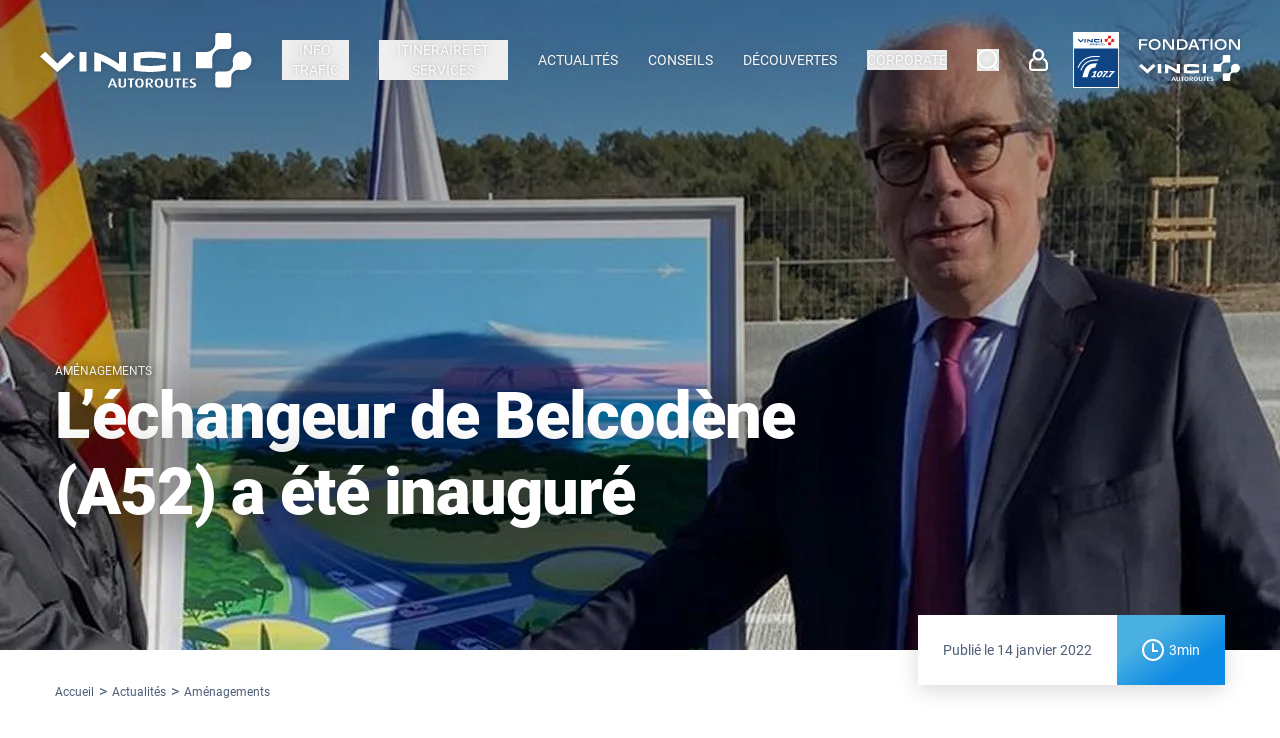

--- FILE ---
content_type: text/html; charset=utf-8
request_url: https://www.vinci-autoroutes.com/fr/actualites/amenagements/inauguration-echangeur-belcodene-autoroute-a52/
body_size: 56395
content:
<!DOCTYPE html><html lang="fr"><head><meta charSet="utf-8"/><meta http-equiv="x-ua-compatible" content="ie=edge"/><meta name="viewport" content="width=device-width, initial-scale=1, shrink-to-fit=no"/><meta name="generator" content="Gatsby 5.15.0"/><meta property="robots" content="" data-gatsby-head="true"/><meta property="og:type" content="article" data-gatsby-head="true"/><meta property="og:site_name" content="VINCI Autoroutes" data-gatsby-head="true"/><meta property="fb:app_id" content="682759092326561" data-gatsby-head="true"/><meta name="twitter:site" content="@VINCIAutoroutes" data-gatsby-head="true"/><meta property="twitter:dnt" content="on" data-gatsby-head="true"/><meta property="og:url" content="https://www.vinci-autoroutes.com/fr/actualites/amenagements/inauguration-echangeur-belcodene-autoroute-a52/" data-gatsby-head="true"/><meta property="og:title" content="Inauguration de l’échangeur de Belcodène | VINCI Autoroutes" data-gatsby-head="true"/><meta name="twitter:title" content="Inauguration de l’échangeur de Belcodène | VINCI Autoroutes" data-gatsby-head="true"/><meta name="description" content="Un nouvel échangeur a été inauguré jeudi 13 janvier 2022 entre Aix-en-Provence et Aubagne, sur l’autoroute A52, à proximité de la commune de Belcodène." data-gatsby-head="true"/><meta property="og:description" content="Un nouvel échangeur a été inauguré jeudi 13 janvier 2022 entre Aix-en-Provence et Aubagne, sur l’autoroute A52, à proximité de la commune de Belcodène." data-gatsby-head="true"/><meta name="twitter:description" content="Un nouvel échangeur a été inauguré jeudi 13 janvier 2022 entre Aix-en-Provence et Aubagne, sur l’autoroute A52, à proximité de la commune de Belcodène." data-gatsby-head="true"/><meta property="og:image" content="https://www.vinci-autoroutes.com/static/75eba428d5d84c77bf7ad98507134a9f/inauguration-echangeur-belcodene-autoroute-a52-vinci-autoroutes.jpg" data-gatsby-head="true"/><meta name="twitter:image" content="https://www.vinci-autoroutes.com/static/75eba428d5d84c77bf7ad98507134a9f/inauguration-echangeur-belcodene-autoroute-a52-vinci-autoroutes.jpg" data-gatsby-head="true"/><meta name="twitter:card" content="summary_large_image" data-gatsby-head="true"/><meta name="msapplication-TileColor" content="#ffffff" data-gatsby-head="true"/><meta name="msapplication-TileImage" content="/favicons/ms-icon-144x144.png" data-gatsby-head="true"/><meta name="msapplication-config" content="/favicons/browserconfig.xml" data-gatsby-head="true"/><style data-href="/styles.54725a0e875b4971fad2.css" data-identity="gatsby-global-css">*,:after,:before{--tw-border-spacing-x:0;--tw-border-spacing-y:0;--tw-translate-x:0;--tw-translate-y:0;--tw-rotate:0;--tw-skew-x:0;--tw-skew-y:0;--tw-scale-x:1;--tw-scale-y:1;--tw-pan-x: ;--tw-pan-y: ;--tw-pinch-zoom: ;--tw-scroll-snap-strictness:proximity;--tw-gradient-from-position: ;--tw-gradient-via-position: ;--tw-gradient-to-position: ;--tw-ordinal: ;--tw-slashed-zero: ;--tw-numeric-figure: ;--tw-numeric-spacing: ;--tw-numeric-fraction: ;--tw-ring-inset: ;--tw-ring-offset-width:0px;--tw-ring-offset-color:#fff;--tw-ring-color:rgba(59,130,246,.5);--tw-ring-offset-shadow:0 0 #0000;--tw-ring-shadow:0 0 #0000;--tw-shadow:0 0 #0000;--tw-shadow-colored:0 0 #0000;--tw-blur: ;--tw-brightness: ;--tw-contrast: ;--tw-grayscale: ;--tw-hue-rotate: ;--tw-invert: ;--tw-saturate: ;--tw-sepia: ;--tw-drop-shadow: ;--tw-backdrop-blur: ;--tw-backdrop-brightness: ;--tw-backdrop-contrast: ;--tw-backdrop-grayscale: ;--tw-backdrop-hue-rotate: ;--tw-backdrop-invert: ;--tw-backdrop-opacity: ;--tw-backdrop-saturate: ;--tw-backdrop-sepia: ;--tw-contain-size: ;--tw-contain-layout: ;--tw-contain-paint: ;--tw-contain-style: }::backdrop{--tw-border-spacing-x:0;--tw-border-spacing-y:0;--tw-translate-x:0;--tw-translate-y:0;--tw-rotate:0;--tw-skew-x:0;--tw-skew-y:0;--tw-scale-x:1;--tw-scale-y:1;--tw-pan-x: ;--tw-pan-y: ;--tw-pinch-zoom: ;--tw-scroll-snap-strictness:proximity;--tw-gradient-from-position: ;--tw-gradient-via-position: ;--tw-gradient-to-position: ;--tw-ordinal: ;--tw-slashed-zero: ;--tw-numeric-figure: ;--tw-numeric-spacing: ;--tw-numeric-fraction: ;--tw-ring-inset: ;--tw-ring-offset-width:0px;--tw-ring-offset-color:#fff;--tw-ring-color:rgba(59,130,246,.5);--tw-ring-offset-shadow:0 0 #0000;--tw-ring-shadow:0 0 #0000;--tw-shadow:0 0 #0000;--tw-shadow-colored:0 0 #0000;--tw-blur: ;--tw-brightness: ;--tw-contrast: ;--tw-grayscale: ;--tw-hue-rotate: ;--tw-invert: ;--tw-saturate: ;--tw-sepia: ;--tw-drop-shadow: ;--tw-backdrop-blur: ;--tw-backdrop-brightness: ;--tw-backdrop-contrast: ;--tw-backdrop-grayscale: ;--tw-backdrop-hue-rotate: ;--tw-backdrop-invert: ;--tw-backdrop-opacity: ;--tw-backdrop-saturate: ;--tw-backdrop-sepia: ;--tw-contain-size: ;--tw-contain-layout: ;--tw-contain-paint: ;--tw-contain-style: }/*
! tailwindcss v3.4.18 | MIT License | https://tailwindcss.com
*/*,:after,:before{border:0 solid;box-sizing:border-box}:after,:before{--tw-content:""}:host,html{-webkit-text-size-adjust:100%;font-feature-settings:normal;-webkit-tap-highlight-color:transparent;font-family:ui-sans-serif,system-ui,sans-serif,Apple Color Emoji,Segoe UI Emoji,Segoe UI Symbol,Noto Color Emoji;font-variation-settings:normal;line-height:1.5;-moz-tab-size:4;-o-tab-size:4;tab-size:4}body{line-height:inherit;margin:0}hr{border-top-width:1px;color:inherit;height:0}abbr:where([title]){-webkit-text-decoration:underline dotted;text-decoration:underline dotted}h1,h2,h3,h4,h5,h6{font-size:inherit;font-weight:inherit}a{color:inherit;text-decoration:inherit}b,strong{font-weight:bolder}code,kbd,pre,samp{font-feature-settings:normal;font-family:ui-monospace,SFMono-Regular,Menlo,Monaco,Consolas,Liberation Mono,Courier New,monospace;font-size:1em;font-variation-settings:normal}small{font-size:80%}sub,sup{font-size:75%;line-height:0;position:relative;vertical-align:baseline}sub{bottom:-.25em}sup{top:-.5em}table{border-collapse:collapse;border-color:inherit;text-indent:0}button,input,optgroup,select,textarea{font-feature-settings:inherit;color:inherit;font-family:inherit;font-size:100%;font-variation-settings:inherit;font-weight:inherit;letter-spacing:inherit;line-height:inherit;margin:0;padding:0}button,select{text-transform:none}button,input:where([type=button]),input:where([type=reset]),input:where([type=submit]){-webkit-appearance:button;background-color:transparent;background-image:none}:-moz-focusring{outline:auto}:-moz-ui-invalid{box-shadow:none}progress{vertical-align:baseline}::-webkit-inner-spin-button,::-webkit-outer-spin-button{height:auto}[type=search]{-webkit-appearance:textfield;outline-offset:-2px}::-webkit-search-decoration{-webkit-appearance:none}::-webkit-file-upload-button{-webkit-appearance:button;font:inherit}summary{display:list-item}blockquote,dd,dl,figure,h1,h2,h3,h4,h5,h6,hr,p,pre{margin:0}fieldset{margin:0}fieldset,legend{padding:0}menu,ol,ul{list-style:none;margin:0;padding:0}dialog{padding:0}textarea{resize:vertical}input::-moz-placeholder,textarea::-moz-placeholder{color:#9ca3af;opacity:1}input::placeholder,textarea::placeholder{color:#9ca3af;opacity:1}[role=button],button{cursor:pointer}:disabled{cursor:default}audio,canvas,embed,iframe,img,object,svg,video{display:block;vertical-align:middle}img,video{height:auto;max-width:100%}[hidden]:where(:not([hidden=until-found])){display:none}:root{--theme-primary:42 80 143;--theme-secondary:44 159 226;--theme-gradient:325deg,#0c8be4 30%,#4ab0e2 70%;--theme-dark:79 95 122;--theme-base:79 95 122;--theme-light:238 242 247;--theme-rt:255 255 255;--theme-rt-gradient:325deg,#0d8ae3 30%,#4ab0e2 70%}[data-theme=theme_environment]{--theme-primary:122 165 54;--theme-gradient:#7aa536,#7aa536;--theme-dark:122 165 54}[data-theme=theme_yellow_black]{--theme-primary:0 0 0;--theme-secondary:255 236 0;--theme-gradient:325deg,#ffec00 0%,#eddb00 100%;--theme-dark:0 0 0;--theme-base:0 0 0;--theme-light:255 236 0;--theme-rt:0 0 0;--theme-rt-gradient:#ffec00,#ffec00}[data-theme=theme_human_resources]{--theme-primary:0 68 137;--theme-secondary:48 123 225;--theme-base:0 68 137;--theme-dark:0 68 137;--theme-light:255 224 143}.container{margin-left:auto;margin-right:auto;padding-left:15px;padding-right:15px;width:100%}@media (min-width:540px){.container{max-width:540px}}@media (min-width:768px){.container{max-width:768px}}@media (min-width:992px){.container{max-width:992px}}@media (min-width:1200px){.container{max-width:1200px}}.visible{visibility:visible!important}.invisible{visibility:hidden!important}.\!collapse,.collapse{visibility:collapse!important}.fixed{position:fixed!important}.absolute{position:absolute!important}.relative{position:relative!important}.sticky{position:sticky!important}.inset-0{inset:0!important}.-bottom-1{bottom:-5px!important}.-bottom-5{bottom:-25px!important}.-bottom-\[4px\]{bottom:-4px!important}.-left-12{left:-60px!important}.-top-4{top:-20px!important}.-top-7{top:-35px!important}.bottom-0{bottom:0!important}.bottom-12{bottom:60px!important}.bottom-2{bottom:10px!important}.bottom-3{bottom:15px!important}.bottom-5{bottom:25px!important}.bottom-8{bottom:40px!important}.bottom-\[90px\]{bottom:90px!important}.left-0{left:0!important}.left-1\/2{left:50%!important}.left-10{left:50px!important}.left-3{left:15px!important}.left-5{left:25px!important}.left-6{left:30px!important}.left-7{left:35px!important}.right-0{right:0!important}.right-1{right:5px!important}.right-3{right:15px!important}.right-4{right:20px!important}.right-5{right:25px!important}.right-6{right:30px!important}.right-\[40px\]{right:40px!important}.top-0{top:0!important}.top-1\/2{top:50%!important}.top-18{top:90px!important}.top-20{top:100px!important}.top-3{top:15px!important}.top-4{top:20px!important}.top-5{top:25px!important}.top-6{top:30px!important}.top-7{top:35px!important}.top-9{top:45px!important}.top-\[120px\]{top:120px!important}.top-\[350px\]{top:350px!important}.top-\[calc\(\(100vh-350px\)\/2\*\(-1\)\+50px\)\]{top:calc(-50vh + 225px)!important}.top-full{top:100%!important}.top-px{top:1px!important}.z-0{z-index:0!important}.z-10{z-index:10!important}.z-20{z-index:20!important}.z-30{z-index:30!important}.z-50{z-index:50!important}.z-\[-1\]{z-index:-1!important}.z-\[1000\]{z-index:1000!important}.z-\[1001\]{z-index:1001!important}.z-\[1010\]{z-index:1010!important}.z-\[11\]{z-index:11!important}.z-\[1980\]{z-index:1980!important}.z-\[1990\]{z-index:1990!important}.z-\[1995\]{z-index:1995!important}.z-\[1\]{z-index:1!important}.z-\[2000\]{z-index:2000!important}.z-\[2009\]{z-index:2009!important}.z-\[200\]{z-index:200!important}.z-\[2010\]{z-index:2010!important}.z-\[2\]{z-index:2!important}.z-\[3\]{z-index:3!important}.z-\[4\]{z-index:4!important}.z-\[8\]{z-index:8!important}.z-\[9\]{z-index:9!important}.order-1{order:1!important}.order-2{order:2!important}.order-4{order:4!important}.float-left{float:left!important}.m-3{margin:15px!important}.m-6{margin:30px!important}.-mx-3{margin-left:-15px!important;margin-right:-15px!important}.mx-1{margin-left:5px!important;margin-right:5px!important}.mx-2{margin-left:10px!important;margin-right:10px!important}.mx-3{margin-left:15px!important;margin-right:15px!important}.mx-4{margin-left:20px!important;margin-right:20px!important}.mx-6{margin-left:30px!important;margin-right:30px!important}.mx-8{margin-left:40px!important;margin-right:40px!important}.mx-auto{margin-left:auto!important;margin-right:auto!important}.my-0{margin-bottom:0!important;margin-top:0!important}.my-1{margin-bottom:5px!important;margin-top:5px!important}.my-12{margin-bottom:60px!important;margin-top:60px!important}.my-20{margin-bottom:100px!important;margin-top:100px!important}.my-4{margin-bottom:20px!important;margin-top:20px!important}.my-6{margin-bottom:30px!important;margin-top:30px!important}.my-\[-550px\]{margin-bottom:-550px!important;margin-top:-550px!important}.my-\[-7px\]{margin-bottom:-7px!important;margin-top:-7px!important}.my-\[215px\]{margin-bottom:215px!important;margin-top:215px!important}.-mb-20{margin-bottom:-100px!important}.-mb-5{margin-bottom:-25px!important}.-ml-3{margin-left:-15px!important}.-mr-3{margin-right:-15px!important}.-mt-5{margin-top:-25px!important}.-mt-6{margin-top:-30px!important}.-mt-px{margin-top:-1px!important}.mb-0{margin-bottom:0!important}.mb-1{margin-bottom:5px!important}.mb-10{margin-bottom:50px!important}.mb-11{margin-bottom:55px!important}.mb-12{margin-bottom:60px!important}.mb-14{margin-bottom:70px!important}.mb-16{margin-bottom:80px!important}.mb-2{margin-bottom:10px!important}.mb-20{margin-bottom:100px!important}.mb-3{margin-bottom:15px!important}.mb-4{margin-bottom:20px!important}.mb-5{margin-bottom:25px!important}.mb-6{margin-bottom:30px!important}.mb-8{margin-bottom:40px!important}.mb-9{margin-bottom:45px!important}.mb-\[-260px\]{margin-bottom:-260px!important}.mb-\[160px\]{margin-bottom:160px!important}.mb-\[300px\]{margin-bottom:300px!important}.mb-\[3px\]{margin-bottom:3px!important}.mb-px{margin-bottom:1px!important}.ml-0{margin-left:0!important}.ml-1{margin-left:5px!important}.ml-10{margin-left:50px!important}.ml-12{margin-left:60px!important}.ml-2{margin-left:10px!important}.ml-3{margin-left:15px!important}.ml-4{margin-left:20px!important}.ml-5{margin-left:25px!important}.ml-6{margin-left:30px!important}.ml-8{margin-left:40px!important}.ml-auto{margin-left:auto!important}.mr-1{margin-right:5px!important}.mr-10{margin-right:50px!important}.mr-2{margin-right:10px!important}.mr-3{margin-right:15px!important}.mr-4{margin-right:20px!important}.mr-5{margin-right:25px!important}.mr-6{margin-right:30px!important}.mt-0{margin-top:0!important}.mt-1{margin-top:5px!important}.mt-10{margin-top:50px!important}.mt-11{margin-top:55px!important}.mt-12{margin-top:60px!important}.mt-13{margin-top:65px!important}.mt-15{margin-top:75px!important}.mt-18{margin-top:90px!important}.mt-2{margin-top:10px!important}.mt-20{margin-top:100px!important}.mt-3{margin-top:15px!important}.mt-4{margin-top:20px!important}.mt-5{margin-top:25px!important}.mt-6{margin-top:30px!important}.mt-8{margin-top:40px!important}.mt-\[-45px\]{margin-top:-45px!important}.mt-\[14px\]{margin-top:14px!important}.mt-\[8px\]{margin-top:8px!important}.box-border{box-sizing:border-box!important}.block{display:block!important}.inline-block{display:inline-block!important}.inline{display:inline!important}.flex{display:flex!important}.inline-flex{display:inline-flex!important}.table{display:table!important}.grid{display:grid!important}.contents{display:contents!important}.hidden{display:none!important}.h-0{height:0!important}.h-1{height:5px!important}.h-10{height:50px!important}.h-11{height:55px!important}.h-12{height:60px!important}.h-14{height:70px!important}.h-16{height:80px!important}.h-18{height:90px!important}.h-20{height:100px!important}.h-3{height:15px!important}.h-4{height:20px!important}.h-5{height:25px!important}.h-6{height:30px!important}.h-7{height:35px!important}.h-9{height:45px!important}.h-\[100px\]{height:100px!important}.h-\[11px\]{height:11px!important}.h-\[120px\]{height:120px!important}.h-\[140px\]{height:140px!important}.h-\[14px\]{height:14px!important}.h-\[16px\]{height:16px!important}.h-\[175px\]{height:175px!important}.h-\[22px\]{height:22px!important}.h-\[24px\]{height:24px!important}.h-\[250px\]{height:250px!important}.h-\[272px\]{height:272px!important}.h-\[28px\]{height:28px!important}.h-\[2px\]{height:2px!important}.h-\[300px\]{height:300px!important}.h-\[32px\]{height:32px!important}.h-\[345px\]{height:345px!important}.h-\[350px\]{height:350px!important}.h-\[360px\]{height:360px!important}.h-\[38px\]{height:38px!important}.h-\[3px\]{height:3px!important}.h-\[400px\]{height:400px!important}.h-\[40px\]{height:40px!important}.h-\[420px\]{height:420px!important}.h-\[42px\]{height:42px!important}.h-\[450px\]{height:450px!important}.h-\[458px\]{height:458px!important}.h-\[48px\]{height:48px!important}.h-\[4px\]{height:4px!important}.h-\[510px\]{height:510px!important}.h-\[520px\]{height:520px!important}.h-\[530px\]{height:530px!important}.h-\[590px\]{height:590px!important}.h-\[5px\]{height:5px!important}.h-\[600px\]{height:600px!important}.h-\[680px\]{height:680px!important}.h-\[730px\]{height:730px!important}.h-\[750px\]{height:750px!important}.h-\[800px\]{height:800px!important}.h-\[80px\]{height:80px!important}.h-\[870px\]{height:870px!important}.h-\[885px\]{height:885px!important}.h-\[88px\]{height:88px!important}.h-\[calc\(\(100vw-32px\)\*1080\/1920\)\]{height:calc(56.25vw - 18px)!important}.h-auto{height:auto!important}.h-dvh{height:100dvh!important}.h-full{height:100%!important}.h-px{height:1px!important}.h-screen{height:100vh!important}.max-h-\[120px\]{max-height:120px!important}.max-h-\[125px\]{max-height:125px!important}.max-h-\[300px\]{max-height:300px!important}.max-h-\[350px\]{max-height:350px!important}.max-h-\[400px\]{max-height:400px!important}.max-h-\[80px\]{max-height:80px!important}.max-h-\[calc\(100\%-30px\)\]{max-height:calc(100% - 30px)!important}.max-h-screen{max-height:100vh!important}.min-h-\[100px\]{min-height:100px!important}.min-h-\[210px\]{min-height:210px!important}.min-h-\[260px\]{min-height:260px!important}.min-h-\[360px\]{min-height:360px!important}.min-h-\[38px\]{min-height:38px!important}.min-h-\[40px\]{min-height:40px!important}.min-h-\[420px\]{min-height:420px!important}.min-h-\[50px\]{min-height:50px!important}.min-h-\[70px\]{min-height:70px!important}.min-h-\[calc\(100vh\*2\/3\)\]{min-height:66.66667vh!important}.min-h-\[calc\(100vh\/3\)\]{min-height:33.33333vh!important}.min-h-full{min-height:100%!important}.min-h-px{min-height:1px!important}.w-0{width:0!important}.w-1{width:5px!important}.w-10{width:50px!important}.w-12{width:60px!important}.w-14{width:70px!important}.w-16{width:80px!important}.w-2{width:10px!important}.w-20{width:100px!important}.w-3{width:15px!important}.w-4{width:20px!important}.w-4\/5{width:80%!important}.w-5{width:25px!important}.w-6{width:30px!important}.w-7{width:35px!important}.w-9{width:45px!important}.w-\[100px\]{width:100px!important}.w-\[11px\]{width:11px!important}.w-\[120px\]{width:120px!important}.w-\[150px\]{width:150px!important}.w-\[160px\]{width:160px!important}.w-\[18px\]{width:18px!important}.w-\[190px\]{width:190px!important}.w-\[200px\]{width:200px!important}.w-\[225px\]{width:225px!important}.w-\[22px\]{width:22px!important}.w-\[260px\]{width:260px!important}.w-\[28px\]{width:28px!important}.w-\[295px\]{width:295px!important}.w-\[300px\]{width:300px!important}.w-\[324px\]{width:324px!important}.w-\[32px\]{width:32px!important}.w-\[375px\]{width:375px!important}.w-\[38px\]{width:38px!important}.w-\[400px\]{width:400px!important}.w-\[42px\]{width:42px!important}.w-\[450px\]{width:450px!important}.w-\[48px\]{width:48px!important}.w-\[80\%\]{width:80%!important}.w-\[82px\]{width:82px!important}.w-\[960px\]{width:960px!important}.w-\[calc\(100\%-60px\)\]{width:calc(100% - 60px)!important}.w-auto{width:auto!important}.w-full{width:100%!important}.w-px{width:1px!important}.w-screen{width:100vw!important}.min-w-8{min-width:40px!important}.min-w-\[150px\]{min-width:150px!important}.min-w-\[180px\]{min-width:180px!important}.min-w-\[1px\]{min-width:1px!important}.min-w-\[200px\]{min-width:200px!important}.min-w-\[345px\]{min-width:345px!important}.min-w-\[38px\]{min-width:38px!important}.min-w-\[400px\]{min-width:400px!important}.min-w-\[40px\]{min-width:40px!important}.min-w-\[42px\]{min-width:42px!important}.min-w-\[50px\]{min-width:50px!important}.min-w-\[60px\]{min-width:60px!important}.max-w-\[120px\]{max-width:120px!important}.max-w-\[1270px\]{max-width:1270px!important}.max-w-\[140px\]{max-width:140px!important}.max-w-\[150px\]{max-width:150px!important}.max-w-\[160px\]{max-width:160px!important}.max-w-\[200px\]{max-width:200px!important}.max-w-\[210px\]{max-width:210px!important}.max-w-\[250px\]{max-width:250px!important}.max-w-\[270px\]{max-width:270px!important}.max-w-\[280px\]{max-width:280px!important}.max-w-\[282px\]{max-width:282px!important}.max-w-\[300px\]{max-width:300px!important}.max-w-\[320px\]{max-width:320px!important}.max-w-\[400px\]{max-width:400px!important}.max-w-\[430px\]{max-width:430px!important}.max-w-\[493px\]{max-width:493px!important}.max-w-\[50\%\]{max-width:50%!important}.max-w-\[530px\]{max-width:530px!important}.max-w-\[550px\]{max-width:550px!important}.max-w-\[700px\]{max-width:700px!important}.max-w-\[720px\]{max-width:720px!important}.max-w-\[800px\]{max-width:800px!important}.max-w-\[960px\]{max-width:960px!important}.max-w-\[calc\(1\/12\*100\%\)\]{max-width:8.33333%!important}.max-w-\[calc\(10\/12\*100\%\)\]{max-width:83.33333%!important}.max-w-\[calc\(100\%-60px\)\]{max-width:calc(100% - 60px)!important}.max-w-\[calc\(11\/12\*100\%\)\]{max-width:91.66667%!important}.max-w-\[calc\(2\/12\*100\%\)\]{max-width:16.66667%!important}.max-w-\[calc\(3\/12\*100\%\)\]{max-width:25%!important}.max-w-\[calc\(4\/12\*100\%\)\]{max-width:33.33333%!important}.max-w-\[calc\(5\/12\*100\%\)\]{max-width:41.66667%!important}.max-w-\[calc\(7\/12\*100\%\)\]{max-width:58.33333%!important}.max-w-\[calc\(8\/12\*100\%\)\]{max-width:66.66667%!important}.max-w-\[calc\(9\/12\*100\%\)\]{max-width:75%!important}.max-w-full{max-width:100%!important}.flex-auto{flex:1 1 auto!important}.flex-shrink{flex-shrink:1!important}.shrink-0{flex-shrink:0!important}.flex-grow,.grow{flex-grow:1!important}.basis-1\/12{flex-basis:8.333333%!important}.basis-1\/2{flex-basis:50%!important}.basis-10\/12{flex-basis:83.333333%!important}.basis-11\/12{flex-basis:91.666667%!important}.basis-2\/12{flex-basis:16.666667%!important}.basis-3\/12{flex-basis:25%!important}.basis-4\/12{flex-basis:33.333333%!important}.basis-5\/12{flex-basis:41.666667%!important}.basis-7\/12{flex-basis:58.333333%!important}.basis-8\/12{flex-basis:66.666667%!important}.basis-9\/12{flex-basis:75%!important}.basis-\[260px\]{flex-basis:260px!important}.basis-\[30px\]{flex-basis:30px!important}.basis-\[42px\]{flex-basis:42px!important}.basis-\[60px\]{flex-basis:60px!important}.basis-full{flex-basis:100%!important}.origin-top-right{transform-origin:top right!important}.-translate-x-1\/2{--tw-translate-x:-50%!important}.-translate-x-1\/2,.-translate-y-1\/2{transform:translate(var(--tw-translate-x),var(--tw-translate-y)) rotate(var(--tw-rotate)) skewX(var(--tw-skew-x)) skewY(var(--tw-skew-y)) scaleX(var(--tw-scale-x)) scaleY(var(--tw-scale-y))!important}.-translate-y-1\/2{--tw-translate-y:-50%!important}.translate-y-\[-88px\]{--tw-translate-y:-88px!important}.rotate-0,.translate-y-\[-88px\]{transform:translate(var(--tw-translate-x),var(--tw-translate-y)) rotate(var(--tw-rotate)) skewX(var(--tw-skew-x)) skewY(var(--tw-skew-y)) scaleX(var(--tw-scale-x)) scaleY(var(--tw-scale-y))!important}.rotate-0{--tw-rotate:0deg!important}.rotate-180{--tw-rotate:180deg!important}.rotate-180,.rotate-90{transform:translate(var(--tw-translate-x),var(--tw-translate-y)) rotate(var(--tw-rotate)) skewX(var(--tw-skew-x)) skewY(var(--tw-skew-y)) scaleX(var(--tw-scale-x)) scaleY(var(--tw-scale-y))!important}.rotate-90{--tw-rotate:90deg!important}.scale-125{--tw-scale-x:1.25!important;--tw-scale-y:1.25!important}.scale-125,.scale-75{transform:translate(var(--tw-translate-x),var(--tw-translate-y)) rotate(var(--tw-rotate)) skewX(var(--tw-skew-x)) skewY(var(--tw-skew-y)) scaleX(var(--tw-scale-x)) scaleY(var(--tw-scale-y))!important}.scale-75{--tw-scale-x:.75!important;--tw-scale-y:.75!important}.scale-\[0\.7\]{--tw-scale-x:0.7!important;--tw-scale-y:0.7!important}.scale-\[0\.7\],.transform{transform:translate(var(--tw-translate-x),var(--tw-translate-y)) rotate(var(--tw-rotate)) skewX(var(--tw-skew-x)) skewY(var(--tw-skew-y)) scaleX(var(--tw-scale-x)) scaleY(var(--tw-scale-y))!important}@keyframes fadeInShift{0%{opacity:0;transform:translateY(-40px)}to{opacity:1;transform:translateY(0)}}.animate-\[fadeInShift_350ms_cubic-bezier\(0\.39\2c 0\.575\2c 0\.565\2c 1\)_200ms_both\]{animation:fadeInShift .35s cubic-bezier(.39,.575,.565,1) .2s both!important}@keyframes fadeIn{0%{opacity:0}to{opacity:1}}.animate-\[fadeIn_350ms_cubic-bezier\(0\.39\2c 0\.575\2c 0\.565\2c 1\)_both\]{animation:fadeIn .35s cubic-bezier(.39,.575,.565,1) both!important}.cursor-default{cursor:default!important}.cursor-not-allowed{cursor:not-allowed!important}.cursor-pointer{cursor:pointer!important}.resize{resize:both!important}.flex-row{flex-direction:row!important}.flex-col{flex-direction:column!important}.flex-wrap{flex-wrap:wrap!important}.flex-wrap-reverse{flex-wrap:wrap-reverse!important}.flex-nowrap{flex-wrap:nowrap!important}.items-start{align-items:flex-start!important}.items-end{align-items:flex-end!important}.items-center{align-items:center!important}.items-baseline{align-items:baseline!important}.justify-start{justify-content:flex-start!important}.justify-end{justify-content:flex-end!important}.justify-center{justify-content:center!important}.justify-between{justify-content:space-between!important}.justify-evenly{justify-content:space-evenly!important}.gap-1{gap:5px!important}.gap-12{gap:60px!important}.gap-2{gap:10px!important}.gap-20{gap:100px!important}.gap-3{gap:15px!important}.gap-4{gap:20px!important}.gap-5{gap:25px!important}.gap-6{gap:30px!important}.space-x-1>:not([hidden])~:not([hidden]){--tw-space-x-reverse:0!important;margin-left:calc(5px*(1 - var(--tw-space-x-reverse)))!important;margin-right:calc(5px*var(--tw-space-x-reverse))!important}.self-start{align-self:flex-start!important}.self-end{align-self:flex-end!important}.self-center{align-self:center!important}.overflow-auto{overflow:auto!important}.overflow-hidden{overflow:hidden!important}.overflow-clip{overflow:clip!important}.overflow-x-auto{overflow-x:auto!important}.overflow-y-auto{overflow-y:auto!important}.overflow-x-hidden{overflow-x:hidden!important}.overflow-y-scroll{overflow-y:scroll!important}.scroll-smooth{scroll-behavior:smooth!important}.truncate{overflow:hidden!important;text-overflow:ellipsis!important}.truncate,.whitespace-nowrap{white-space:nowrap!important}.whitespace-pre-wrap{white-space:pre-wrap!important}.text-nowrap{text-wrap:nowrap!important}.rounded{border-radius:.25rem!important}.rounded-\[30px\]{border-radius:30px!important}.rounded-\[3px\]{border-radius:3px!important}.rounded-\[5px\]{border-radius:5px!important}.rounded-full{border-radius:9999px!important}.rounded-none{border-radius:0!important}.rounded-sm{border-radius:.125rem!important}.rounded-b-sm{border-bottom-left-radius:.125rem!important;border-bottom-right-radius:.125rem!important}.border{border-width:1px!important}.border-0{border-width:0!important}.border-2{border-width:2px!important}.border-3{border-width:3px!important}.border-5{border-width:5px!important}.border-x{border-left-width:1px!important;border-right-width:1px!important}.border-b{border-bottom-width:1px!important}.border-b-0{border-bottom-width:0!important}.border-b-2{border-bottom-width:2px!important}.border-b-5{border-bottom-width:5px!important}.border-b-8{border-bottom-width:8px!important}.border-b-\[50px\]{border-bottom-width:50px!important}.border-l{border-left-width:1px!important}.border-l-\[37px\]{border-left-width:37px!important}.border-r-\[37px\]{border-right-width:37px!important}.border-t{border-top-width:1px!important}.border-t-\[25px\]{border-top-width:25px!important}.border-solid{border-style:solid!important}.border-none{border-style:none!important}.border-\[\#ededed\]{--tw-border-opacity:1!important;border-color:rgb(237 237 237/var(--tw-border-opacity,1))!important}.border-\[rgba\(15\2c 70\2c 100\2c 0\.12\)\]{border-color:rgba(15,70,100,.12)!important}.border-\[rgba\(44\2c 159\2c 226\2c 0\.1\)\]{border-color:rgba(44,159,226,.1)!important}.border-azure{border-color:rgb(44 159 226/var(--tw-border-opacity,1))!important}.border-azure,.border-duskBlue{--tw-border-opacity:1!important}.border-duskBlue{border-color:rgb(42 80 143/var(--tw-border-opacity,1))!important}.border-gray-200{--tw-border-opacity:1!important;border-color:rgb(161 173 190/var(--tw-border-opacity,1))!important}.border-grey\/30{border-color:rgba(79,95,122,.3)!important}.border-lightGrey{--tw-border-opacity:1!important;border-color:rgb(238 242 247/var(--tw-border-opacity,1))!important}.border-lightGreyBlue{--tw-border-opacity:1!important;border-color:rgb(161 173 190/var(--tw-border-opacity,1))!important}.border-transparent{border-color:transparent!important}.border-white{--tw-border-opacity:1!important;border-color:rgb(255 255 255/var(--tw-border-opacity,1))!important}.border-white\/50{border-color:hsla(0,0%,100%,.5)!important}.border-b-duskBlue{--tw-border-opacity:1!important;border-bottom-color:rgb(42 80 143/var(--tw-border-opacity,1))!important}.border-b-lightGrey{--tw-border-opacity:1!important;border-bottom-color:rgb(238 242 247/var(--tw-border-opacity,1))!important}.border-b-transparent{border-bottom-color:transparent!important}.border-l-transparent{border-left-color:transparent!important}.border-r-transparent{border-right-color:transparent!important}.bg-\[\#57bd63\]{--tw-bg-opacity:1!important;background-color:rgb(87 189 99/var(--tw-bg-opacity,1))!important}.bg-\[\#d8d8d8\]{--tw-bg-opacity:1!important;background-color:rgb(216 216 216/var(--tw-bg-opacity,1))!important}.bg-\[\#e9ecef\]{--tw-bg-opacity:1!important;background-color:rgb(233 236 239/var(--tw-bg-opacity,1))!important}.bg-\[\#edeff1\]{--tw-bg-opacity:1!important;background-color:rgb(237 239 241/var(--tw-bg-opacity,1))!important}.bg-\[\#ff7170\]{--tw-bg-opacity:1!important;background-color:rgb(255 113 112/var(--tw-bg-opacity,1))!important}.bg-\[rgba\(0\2c 0\2c 0\2c 0\.3\)\]{background-color:rgba(0,0,0,.3)!important}.bg-\[rgba\(255\2c 255\2c 255\2c 0\.9\)\]{background-color:hsla(0,0%,100%,.9)!important}.bg-\[rgba\(256\2c 256\2c 256\2c 0\.85\)\]{background-color:hsla(0,0%,100%,.85)!important}.bg-\[rgba\(47\2c 127\2c 189\2c 0\.1\)\]{background-color:rgba(47,127,189,.1)!important}.bg-\[rgba\(50\2c 50\2c 50\2c 0\.8\)\]{background-color:rgba(50,50,50,.8)!important}.bg-azure{background-color:rgb(44 159 226/var(--tw-bg-opacity,1))!important}.bg-azure,.bg-danger{--tw-bg-opacity:1!important}.bg-danger{background-color:rgb(226 0 37/var(--tw-bg-opacity,1))!important}.bg-darkBlueAccessible{--tw-bg-opacity:1!important;background-color:rgb(8 30 91/var(--tw-bg-opacity,1))!important}.bg-darkishBlue{--tw-bg-opacity:1!important;background-color:rgb(0 68 137/var(--tw-bg-opacity,1))!important}.bg-duskBlue{--tw-bg-opacity:1!important;background-color:rgb(42 80 143/var(--tw-bg-opacity,1))!important}.bg-extraDarkBlue{--tw-bg-opacity:1!important;background-color:rgb(0 30 91/var(--tw-bg-opacity,1))!important}.bg-gray-200{--tw-bg-opacity:1!important;background-color:rgb(161 173 190/var(--tw-bg-opacity,1))!important}.bg-light,.bg-lightGrey{--tw-bg-opacity:1!important;background-color:rgb(238 242 247/var(--tw-bg-opacity,1))!important}.bg-lightGreyBlue{--tw-bg-opacity:1!important;background-color:rgb(161 173 190/var(--tw-bg-opacity,1))!important}.bg-lightUlysOrange{--tw-bg-opacity:1!important;background-color:rgb(255 154 0/var(--tw-bg-opacity,1))!important}.bg-primary{background-color:rgb(42 80 143/var(--tw-bg-opacity,1))!important}.bg-primary,.bg-secondary{--tw-bg-opacity:1!important}.bg-secondary{background-color:rgb(44 159 226/var(--tw-bg-opacity,1))!important}.bg-theme-light{--tw-bg-opacity:1!important;background-color:rgb(var(--theme-light)/var(--tw-bg-opacity,1))!important}.bg-theme-primary{--tw-bg-opacity:1!important;background-color:rgb(var(--theme-primary)/var(--tw-bg-opacity,1))!important}.bg-theme-secondary{--tw-bg-opacity:1!important;background-color:rgb(var(--theme-secondary)/var(--tw-bg-opacity,1))!important}.bg-transparent{background-color:transparent!important}.bg-white{--tw-bg-opacity:1!important;background-color:rgb(255 255 255/var(--tw-bg-opacity,1))!important}.bg-white\/80{background-color:hsla(0,0%,100%,.8)!important}.bg-yellow{--tw-bg-opacity:1!important;background-color:rgb(246 189 67/var(--tw-bg-opacity,1))!important}.bg-\[linear-gradient\(180deg\2c \#4ab0e2\2c \#35a4e3\)\]{background-image:linear-gradient(180deg,#4ab0e2,#35a4e3)!important}.bg-\[linear-gradient\(rgba\(255\2c 255\2c 255\2c 0\)_70\%\2c \#ffffff\)\]{background-image:linear-gradient(hsla(0,0%,100%,0) 70%,#fff)!important}.bg-\[linear-gradient\(to_bottom\2c rgba\(0\2c 0\2c 0\2c 0\)_44\%\2c rgba\(0\2c 0\2c 0\2c 0\.4\)\)\]{background-image:linear-gradient(180deg,transparent 44%,rgba(0,0,0,.4))!important}.bg-\[linear-gradient\(to_bottom\2c rgba\(0\2c 0\2c 0\2c 0\.4\)_0\%\2c rgba\(0\2c 0\2c 0\2c 0\)_100\%\)\]{background-image:linear-gradient(180deg,rgba(0,0,0,.4) 0,transparent)!important}.bg-\[linear-gradient\(to_left\2c \#46aee3\2c \#1390e4\)\]{background-image:linear-gradient(270deg,#46aee3,#1390e4)!important}.bg-\[linear-gradient\(to_right\2c \#0a8ae4\2c \#4ab0e2\)\]{background-image:linear-gradient(90deg,#0a8ae4,#4ab0e2)!important}.bg-\[linear-gradient\(to_top\2c transparent_70\%\2c rgba\(0\2c 0\2c 0\2c 0\.4\)\)\]{background-image:linear-gradient(0deg,transparent 70%,rgba(0,0,0,.4))!important}.bg-blueGradient{background-image:linear-gradient(325deg,#0c8be4 30%,#4ab0e2 70%)!important}.bg-teaser-overlay{background-image:linear-gradient(180deg,transparent 33%,#000)!important}.bg-theme-gradient{background-image:linear-gradient(var(--theme-gradient))!important}.bg-theme-rt-gradient{background-image:linear-gradient(var(--theme-rt-gradient))!important}.bg-cover{background-size:cover!important}.bg-clip-text{-webkit-background-clip:text!important;background-clip:text!important}.bg-center{background-position:50%!important}.bg-no-repeat{background-repeat:no-repeat!important}.fill-black{fill:#000!important}.fill-theme-secondary{fill:rgb(var(--theme-secondary)/1)!important}.stroke-theme-rt{stroke:rgb(var(--theme-rt)/1)!important}.object-cover{-o-object-fit:cover!important;object-fit:cover!important}.p-1{padding:5px!important}.p-10{padding:50px!important}.p-2{padding:10px!important}.p-3{padding:15px!important}.p-4{padding:20px!important}.p-5{padding:25px!important}.p-6{padding:30px!important}.p-7{padding:35px!important}.p-8{padding:40px!important}.p-9{padding:45px!important}.px-0{padding-left:0!important;padding-right:0!important}.px-10{padding-left:50px!important;padding-right:50px!important}.px-2{padding-left:10px!important;padding-right:10px!important}.px-3{padding-left:15px!important;padding-right:15px!important}.px-4{padding-left:20px!important;padding-right:20px!important}.px-5{padding-left:25px!important;padding-right:25px!important}.px-6{padding-left:30px!important;padding-right:30px!important}.px-7{padding-left:35px!important;padding-right:35px!important}.px-8{padding-left:40px!important;padding-right:40px!important}.px-\[12px\]{padding-left:12px!important;padding-right:12px!important}.px-\[20\%\]{padding-left:20%!important;padding-right:20%!important}.px-\[8px\]{padding-left:8px!important;padding-right:8px!important}.py-1{padding-bottom:5px!important;padding-top:5px!important}.py-10{padding-bottom:50px!important;padding-top:50px!important}.py-12{padding-bottom:60px!important;padding-top:60px!important}.py-14{padding-bottom:70px!important;padding-top:70px!important}.py-2{padding-bottom:10px!important;padding-top:10px!important}.py-3{padding-bottom:15px!important;padding-top:15px!important}.py-4{padding-bottom:20px!important;padding-top:20px!important}.py-5{padding-bottom:25px!important;padding-top:25px!important}.py-6{padding-bottom:30px!important;padding-top:30px!important}.py-8{padding-bottom:40px!important;padding-top:40px!important}.py-\[2px\]{padding-bottom:2px!important;padding-top:2px!important}.py-\[6px\]{padding-bottom:6px!important;padding-top:6px!important}.pb-0{padding-bottom:0!important}.pb-10{padding-bottom:50px!important}.pb-12{padding-bottom:60px!important}.pb-13{padding-bottom:65px!important}.pb-14{padding-bottom:70px!important}.pb-16{padding-bottom:80px!important}.pb-2{padding-bottom:10px!important}.pb-20{padding-bottom:100px!important}.pb-3{padding-bottom:15px!important}.pb-4{padding-bottom:20px!important}.pb-5{padding-bottom:25px!important}.pb-6{padding-bottom:30px!important}.pb-8{padding-bottom:40px!important}.pb-\[120px\]{padding-bottom:120px!important}.pb-\[138px\]{padding-bottom:138px!important}.pb-\[2px\]{padding-bottom:2px!important}.pb-\[40px\]{padding-bottom:40px!important}.pl-0{padding-left:0!important}.pl-10{padding-left:50px!important}.pl-11{padding-left:55px!important}.pl-12{padding-left:60px!important}.pl-15{padding-left:75px!important}.pl-2{padding-left:10px!important}.pl-3{padding-left:15px!important}.pl-4{padding-left:20px!important}.pl-6{padding-left:30px!important}.pl-7{padding-left:35px!important}.pl-8{padding-left:40px!important}.pl-\[120px\]{padding-left:120px!important}.pl-\[12px\]{padding-left:12px!important}.pr-10{padding-right:50px!important}.pr-12{padding-right:60px!important}.pr-16{padding-right:80px!important}.pr-2{padding-right:10px!important}.pr-3{padding-right:15px!important}.pr-4{padding-right:20px!important}.pr-5{padding-right:25px!important}.pr-6{padding-right:30px!important}.pr-9{padding-right:45px!important}.pr-\[16px\]{padding-right:16px!important}.pt-0{padding-top:0!important}.pt-10{padding-top:50px!important}.pt-12{padding-top:60px!important}.pt-13{padding-top:65px!important}.pt-14{padding-top:70px!important}.pt-18{padding-top:90px!important}.pt-2{padding-top:10px!important}.pt-20{padding-top:100px!important}.pt-3{padding-top:15px!important}.pt-4{padding-top:20px!important}.pt-6{padding-top:30px!important}.pt-7{padding-top:35px!important}.pt-8{padding-top:40px!important}.pt-\[160px\]{padding-top:160px!important}.pt-\[170px\]{padding-top:170px!important}.pt-\[2px\]{padding-top:2px!important}.pt-\[56\.25\%\]{padding-top:56.25%!important}.text-left{text-align:left!important}.text-center{text-align:center!important}.text-right{text-align:right!important}.align-baseline{vertical-align:baseline!important}.align-middle{vertical-align:middle!important}.align-super{vertical-align:super!important}.font-AustinCyr{font-family:AustinCyr!important}.text-2xl{font-size:1.5rem!important;line-height:2rem!important}.text-3xl{font-size:1.875rem!important;line-height:2.25rem!important}.text-4xl{font-size:2.25rem!important;line-height:2.5rem!important}.text-\[11px\]{font-size:11px!important}.text-\[15px\]{font-size:15px!important}.text-\[17px\]{font-size:17px!important}.text-\[20px\]{font-size:20px!important}.text-\[22px\]{font-size:22px!important}.text-\[25px\]{font-size:25px!important}.text-\[26px\]{font-size:26px!important}.text-\[28px\]{font-size:28px!important}.text-\[300px\]{font-size:300px!important}.text-\[32px\]{font-size:32px!important}.text-\[33px\]{font-size:33px!important}.text-\[35px\]{font-size:35px!important}.text-\[38px\]{font-size:38px!important}.text-\[40px\]{font-size:40px!important}.text-\[42px\]{font-size:42px!important}.text-\[45px\]{font-size:45px!important}.text-\[50px\]{font-size:50px!important}.text-\[8px\]{font-size:8px!important}.text-base{font-size:1rem!important;line-height:1.5rem!important}.text-lg{font-size:1.125rem!important;line-height:1.75rem!important}.text-sm{font-size:.875rem!important;line-height:1.25rem!important}.text-xl{font-size:1.25rem!important;line-height:1.75rem!important}.text-xs{font-size:.75rem!important;line-height:1rem!important}.font-black{font-weight:900!important}.font-bold{font-weight:700!important}.font-light{font-weight:300!important}.font-medium{font-weight:500!important}.font-normal{font-weight:400!important}.uppercase{text-transform:uppercase!important}.capitalize{text-transform:capitalize!important}.normal-case{text-transform:none!important}.italic{font-style:italic!important}.leading-3{line-height:.75rem!important}.leading-4{line-height:1rem!important}.leading-5{line-height:1.25rem!important}.leading-6{line-height:1.5rem!important}.leading-\[1\.18\]{line-height:1.18!important}.leading-\[1\.2\]{line-height:1.2!important}.leading-\[1\.4\]{line-height:1.4!important}.leading-\[1\.56\]{line-height:1.56!important}.leading-\[14px\]{line-height:14px!important}.leading-\[17px\]{line-height:17px!important}.leading-\[22px\]{line-height:22px!important}.leading-\[25px\]{line-height:25px!important}.leading-\[30px\]{line-height:30px!important}.leading-\[35px\]{line-height:35px!important}.leading-\[48px\]{line-height:48px!important}.leading-\[53px\]{line-height:53px!important}.leading-\[normal\]{line-height:normal!important}.leading-none{line-height:1!important}.leading-normal{line-height:1.5!important}.tracking-\[-0\.29px\]{letter-spacing:-.29px!important}.tracking-\[-0\.36px\]{letter-spacing:-.36px!important}.tracking-\[-1\.04px\]{letter-spacing:-1.04px!important}.tracking-\[-2px\]{letter-spacing:-2px!important}.tracking-\[0\.52px\]{letter-spacing:.52px!important}.tracking-normal{letter-spacing:0!important}.text-\[\#58595b\]{--tw-text-opacity:1!important;color:rgb(88 89 91/var(--tw-text-opacity,1))!important}.text-\[\#ededed\]{--tw-text-opacity:1!important;color:rgb(237 237 237/var(--tw-text-opacity,1))!important}.text-\[\#eef1f6\]{--tw-text-opacity:1!important;color:rgb(238 241 246/var(--tw-text-opacity,1))!important}.text-\[rgba\(255\2c 255\2c 255\2c 0\.95\)\]{color:hsla(0,0%,100%,.95)!important}.text-azure{color:rgb(44 159 226/var(--tw-text-opacity,1))!important}.text-azure,.text-black{--tw-text-opacity:1!important}.text-black{color:rgb(0 0 0/var(--tw-text-opacity,1))!important}.text-brownishGrey{--tw-text-opacity:1!important;color:rgb(102 102 102/var(--tw-text-opacity,1))!important}.text-dark{--tw-text-opacity:1!important;color:rgb(79 95 122/var(--tw-text-opacity,1))!important}.text-darkBlueAccessible{--tw-text-opacity:1!important;color:rgb(8 30 91/var(--tw-text-opacity,1))!important}.text-darkishBlue{--tw-text-opacity:1!important;color:rgb(0 68 137/var(--tw-text-opacity,1))!important}.text-duskBlue{color:rgb(42 80 143/var(--tw-text-opacity,1))!important}.text-duskBlue,.text-gray{--tw-text-opacity:1!important}.text-gray{color:rgb(161 173 190/var(--tw-text-opacity,1))!important}.text-gray-600,.text-grey{--tw-text-opacity:1!important;color:rgb(79 95 122/var(--tw-text-opacity,1))!important}.text-greyAccessible{--tw-text-opacity:1!important;color:rgb(66 85 117/var(--tw-text-opacity,1))!important}.text-inherit{color:inherit!important}.text-lightGreyBlue{--tw-text-opacity:1!important;color:rgb(161 173 190/var(--tw-text-opacity,1))!important}.text-lightUlysOrange{--tw-text-opacity:1!important;color:rgb(255 154 0/var(--tw-text-opacity,1))!important}.text-primary{--tw-text-opacity:1!important;color:rgb(42 80 143/var(--tw-text-opacity,1))!important}.text-secondary{--tw-text-opacity:1!important;color:rgb(44 159 226/var(--tw-text-opacity,1))!important}.text-theme-base{--tw-text-opacity:1!important;color:rgb(var(--theme-base)/var(--tw-text-opacity,1))!important}.text-theme-dark{--tw-text-opacity:1!important;color:rgb(var(--theme-dark)/var(--tw-text-opacity,1))!important}.text-theme-primary{--tw-text-opacity:1!important;color:rgb(var(--theme-primary)/var(--tw-text-opacity,1))!important}.text-theme-rt{--tw-text-opacity:1!important;color:rgb(var(--theme-rt)/var(--tw-text-opacity,1))!important}.text-theme-secondary{--tw-text-opacity:1!important;color:rgb(var(--theme-secondary)/var(--tw-text-opacity,1))!important}.text-transparent{color:transparent!important}.text-white{--tw-text-opacity:1!important;color:rgb(255 255 255/var(--tw-text-opacity,1))!important}.text-white\/80{color:hsla(0,0%,100%,.8)!important}.underline{text-decoration-line:underline!important}.opacity-0{opacity:0!important}.opacity-100{opacity:1!important}.opacity-30{opacity:.3!important}.opacity-40{opacity:.4!important}.shadow{--tw-shadow:0 1px 3px 0 rgba(0,0,0,.1),0 1px 2px -1px rgba(0,0,0,.1)!important;--tw-shadow-colored:0 1px 3px 0 var(--tw-shadow-color),0 1px 2px -1px var(--tw-shadow-color)!important}.shadow,.shadow-\[0_0_0_2px_white\2c 0_0_0_4px_\#2C9FE2\]{box-shadow:var(--tw-ring-offset-shadow,0 0 #0000),var(--tw-ring-shadow,0 0 #0000),var(--tw-shadow)!important}.shadow-\[0_0_0_2px_white\2c 0_0_0_4px_\#2C9FE2\]{--tw-shadow:0 0 0 2px #fff,0 0 0 4px #2c9fe2!important;--tw-shadow-colored:0 0 0 2px var(--tw-shadow-color),0 0 0 4px var(--tw-shadow-color)!important}.shadow-\[0_0_10px_0_rgba\(0\2c 0\2c 0\2c 0\.3\)\]{--tw-shadow:0 0 10px 0 rgba(0,0,0,.3)!important;--tw-shadow-colored:0 0 10px 0 var(--tw-shadow-color)!important}.shadow-\[0_0_10px_0_rgba\(0\2c 0\2c 0\2c 0\.3\)\],.shadow-\[0_0_15px_0_rgb\(0\2c 0\2c 0\2c 0\.08\)\]{box-shadow:var(--tw-ring-offset-shadow,0 0 #0000),var(--tw-ring-shadow,0 0 #0000),var(--tw-shadow)!important}.shadow-\[0_0_15px_0_rgb\(0\2c 0\2c 0\2c 0\.08\)\]{--tw-shadow:0 0 15px 0 rgb(0,0,0,0.08)!important;--tw-shadow-colored:0 0 15px 0 var(--tw-shadow-color)!important}.shadow-\[0_0_20px_0_rgba\(0\2c 0\2c 0\2c 0\.3\)\]{--tw-shadow:0 0 20px 0 rgba(0,0,0,.3)!important;--tw-shadow-colored:0 0 20px 0 var(--tw-shadow-color)!important}.shadow-\[0_0_20px_0_rgba\(0\2c 0\2c 0\2c 0\.3\)\],.shadow-\[0_0_30px_0_rgba\(0\2c 0\2c 0\2c 0\.1\)\]{box-shadow:var(--tw-ring-offset-shadow,0 0 #0000),var(--tw-ring-shadow,0 0 #0000),var(--tw-shadow)!important}.shadow-\[0_0_30px_0_rgba\(0\2c 0\2c 0\2c 0\.1\)\]{--tw-shadow:0 0 30px 0 rgba(0,0,0,.1)!important;--tw-shadow-colored:0 0 30px 0 var(--tw-shadow-color)!important}.shadow-\[0_0_5px_0_rgba\(0\2c 0\2c 0\2c 0\.3\)\]{--tw-shadow:0 0 5px 0 rgba(0,0,0,.3)!important;--tw-shadow-colored:0 0 5px 0 var(--tw-shadow-color)!important;box-shadow:var(--tw-ring-offset-shadow,0 0 #0000),var(--tw-ring-shadow,0 0 #0000),var(--tw-shadow)!important}.shadow-\[0_1px_8px_2px_rgba\(0\2c 0\2c 0\2c 0\.1\)\]{--tw-shadow:0 1px 8px 2px rgba(0,0,0,.1)!important;--tw-shadow-colored:0 1px 8px 2px var(--tw-shadow-color)!important}.shadow-\[0_1px_8px_2px_rgba\(0\2c 0\2c 0\2c 0\.1\)\],.shadow-\[0_1px_8px_2px_rgba\(0\2c 0\2c 0\2c 0\.3\)\]{box-shadow:var(--tw-ring-offset-shadow,0 0 #0000),var(--tw-ring-shadow,0 0 #0000),var(--tw-shadow)!important}.shadow-\[0_1px_8px_2px_rgba\(0\2c 0\2c 0\2c 0\.3\)\]{--tw-shadow:0 1px 8px 2px rgba(0,0,0,.3)!important;--tw-shadow-colored:0 1px 8px 2px var(--tw-shadow-color)!important}.shadow-\[0_2px_10px_0_rgba\(0\2c 0\2c 0\2c 0\.1\)\]{--tw-shadow:0 2px 10px 0 rgba(0,0,0,.1)!important;--tw-shadow-colored:0 2px 10px 0 var(--tw-shadow-color)!important;box-shadow:var(--tw-ring-offset-shadow,0 0 #0000),var(--tw-ring-shadow,0 0 #0000),var(--tw-shadow)!important}.shadow-\[0_2px_20px_0_rgb\(0\2c 0\2c 0\2c 0\.15\)\]{--tw-shadow:0 2px 20px 0 rgb(0,0,0,0.15)!important;--tw-shadow-colored:0 2px 20px 0 var(--tw-shadow-color)!important}.shadow-\[0_2px_20px_0_rgb\(0\2c 0\2c 0\2c 0\.15\)\],.shadow-\[0_2px_20px_0_rgb\(0\2c 0\2c 0\2c 0\.3\)\]{box-shadow:var(--tw-ring-offset-shadow,0 0 #0000),var(--tw-ring-shadow,0 0 #0000),var(--tw-shadow)!important}.shadow-\[0_2px_20px_0_rgb\(0\2c 0\2c 0\2c 0\.3\)\]{--tw-shadow:0 2px 20px 0 rgb(0,0,0,0.3)!important;--tw-shadow-colored:0 2px 20px 0 var(--tw-shadow-color)!important}.shadow-\[0_2px_20px_0_rgba\(0\2c 0\2c 0\2c 0\.09\)\]{--tw-shadow:0 2px 20px 0 rgba(0,0,0,.09)!important;--tw-shadow-colored:0 2px 20px 0 var(--tw-shadow-color)!important}.shadow-\[0_2px_20px_0_rgba\(0\2c 0\2c 0\2c 0\.09\)\],.shadow-\[0_2px_20px_0_rgba\(0\2c 0\2c 0\2c 0\.1\)\]{box-shadow:var(--tw-ring-offset-shadow,0 0 #0000),var(--tw-ring-shadow,0 0 #0000),var(--tw-shadow)!important}.shadow-\[0_2px_20px_0_rgba\(0\2c 0\2c 0\2c 0\.1\)\]{--tw-shadow:0 2px 20px 0 rgba(0,0,0,.1)!important;--tw-shadow-colored:0 2px 20px 0 var(--tw-shadow-color)!important}.shadow-\[0_2px_20px_0_rgba\(0\2c 0\2c 0\2c 0\.15\)\]{--tw-shadow:0 2px 20px 0 rgba(0,0,0,.15)!important;--tw-shadow-colored:0 2px 20px 0 var(--tw-shadow-color)!important}.shadow-\[0_2px_20px_0_rgba\(0\2c 0\2c 0\2c 0\.15\)\],.shadow-\[0_2px_20px_0_rgba\(0\2c 0\2c 0\2c 0\.3\)\]{box-shadow:var(--tw-ring-offset-shadow,0 0 #0000),var(--tw-ring-shadow,0 0 #0000),var(--tw-shadow)!important}.shadow-\[0_2px_20px_0_rgba\(0\2c 0\2c 0\2c 0\.3\)\]{--tw-shadow:0 2px 20px 0 rgba(0,0,0,.3)!important;--tw-shadow-colored:0 2px 20px 0 var(--tw-shadow-color)!important}.shadow-\[0_2px_20px_0_rgba\(0\2c 0\2c 0\2c 0\.4\)\]{--tw-shadow:0 2px 20px 0 rgba(0,0,0,.4)!important;--tw-shadow-colored:0 2px 20px 0 var(--tw-shadow-color)!important}.shadow-\[0_2px_20px_0_rgba\(0\2c 0\2c 0\2c 0\.4\)\],.shadow-\[0_2px_30px_0_rgba\(0\2c 0\2c 0\2c 0\.1\)\]{box-shadow:var(--tw-ring-offset-shadow,0 0 #0000),var(--tw-ring-shadow,0 0 #0000),var(--tw-shadow)!important}.shadow-\[0_2px_30px_0_rgba\(0\2c 0\2c 0\2c 0\.1\)\]{--tw-shadow:0 2px 30px 0 rgba(0,0,0,.1)!important;--tw-shadow-colored:0 2px 30px 0 var(--tw-shadow-color)!important}.shadow-\[0_5px_20px_0_rgb\(0\2c 0\2c 0\2c 0\.15\)\]{--tw-shadow:0 5px 20px 0 rgb(0,0,0,0.15)!important;--tw-shadow-colored:0 5px 20px 0 var(--tw-shadow-color)!important}.shadow-\[0_5px_20px_0_rgb\(0\2c 0\2c 0\2c 0\.15\)\],.shadow-\[0_5px_20px_0_rgba\(0\2c 0\2c 0\2c 0\.15\)\]{box-shadow:var(--tw-ring-offset-shadow,0 0 #0000),var(--tw-ring-shadow,0 0 #0000),var(--tw-shadow)!important}.shadow-\[0_5px_20px_0_rgba\(0\2c 0\2c 0\2c 0\.15\)\]{--tw-shadow:0 5px 20px 0 rgba(0,0,0,.15)!important;--tw-shadow-colored:0 5px 20px 0 var(--tw-shadow-color)!important}.shadow-\[0px_0px_5px_0px_rgba\(0\2c 0\2c 0\2c 0\.3\)\]{--tw-shadow:0px 0px 5px 0px rgba(0,0,0,.3)!important;--tw-shadow-colored:0px 0px 5px 0px var(--tw-shadow-color)!important;box-shadow:var(--tw-ring-offset-shadow,0 0 #0000),var(--tw-ring-shadow,0 0 #0000),var(--tw-shadow)!important}.shadow-\[rgba\(0\2c 0\2c 0\2c 0\.1\)_0_2px_30px_0\]{--tw-shadow:rgba(0,0,0,.1) 0 2px 30px 0!important;--tw-shadow-colored:0 2px 30px 0 var(--tw-shadow-color)!important}.shadow-\[rgba\(0\2c 0\2c 0\2c 0\.1\)_0_2px_30px_0\],.shadow-\[rgba\(0\2c 0\2c 0\2c 0\.6\)_0_0_15px_0\]{box-shadow:var(--tw-ring-offset-shadow,0 0 #0000),var(--tw-ring-shadow,0 0 #0000),var(--tw-shadow)!important}.shadow-\[rgba\(0\2c 0\2c 0\2c 0\.6\)_0_0_15px_0\]{--tw-shadow:rgba(0,0,0,.6) 0 0 15px 0!important;--tw-shadow-colored:0 0 15px 0 var(--tw-shadow-color)!important}.shadow-lg{--tw-shadow:0 10px 15px -3px rgba(0,0,0,.1),0 4px 6px -4px rgba(0,0,0,.1)!important;--tw-shadow-colored:0 10px 15px -3px var(--tw-shadow-color),0 4px 6px -4px var(--tw-shadow-color)!important;box-shadow:var(--tw-ring-offset-shadow,0 0 #0000),var(--tw-ring-shadow,0 0 #0000),var(--tw-shadow)!important}.outline-none{outline:2px solid transparent!important;outline-offset:2px!important}.outline{outline-style:solid!important}.ring{--tw-ring-offset-shadow:var(--tw-ring-inset) 0 0 0 var(--tw-ring-offset-width) var(--tw-ring-offset-color)!important;--tw-ring-shadow:var(--tw-ring-inset) 0 0 0 calc(3px + var(--tw-ring-offset-width)) var(--tw-ring-color)!important;box-shadow:var(--tw-ring-offset-shadow),var(--tw-ring-shadow),var(--tw-shadow,0 0 #0000)!important}.blur{--tw-blur:blur(8px)!important}.blur,.drop-shadow-\[0px_0px_3px_rgba\(0\2c 0\2c 0\2c 0\.2\)\]{filter:var(--tw-blur) var(--tw-brightness) var(--tw-contrast) var(--tw-grayscale) var(--tw-hue-rotate) var(--tw-invert) var(--tw-saturate) var(--tw-sepia) var(--tw-drop-shadow)!important}.drop-shadow-\[0px_0px_3px_rgba\(0\2c 0\2c 0\2c 0\.2\)\]{--tw-drop-shadow:drop-shadow(0px 0px 3px rgba(0,0,0,.2))!important}.grayscale{--tw-grayscale:grayscale(100%)!important}.filter,.grayscale{filter:var(--tw-blur) var(--tw-brightness) var(--tw-contrast) var(--tw-grayscale) var(--tw-hue-rotate) var(--tw-invert) var(--tw-saturate) var(--tw-sepia) var(--tw-drop-shadow)!important}.backdrop-blur-sm{--tw-backdrop-blur:blur(4px)!important;backdrop-filter:var(--tw-backdrop-blur) var(--tw-backdrop-brightness) var(--tw-backdrop-contrast) var(--tw-backdrop-grayscale) var(--tw-backdrop-hue-rotate) var(--tw-backdrop-invert) var(--tw-backdrop-opacity) var(--tw-backdrop-saturate) var(--tw-backdrop-sepia)!important}.transition{transition-duration:.15s!important;transition-property:color,background-color,border-color,text-decoration-color,fill,stroke,opacity,box-shadow,transform,filter,backdrop-filter!important;transition-timing-function:cubic-bezier(.4,0,.2,1)!important}.transition-\[width\]{transition-duration:.15s!important;transition-property:width!important;transition-timing-function:cubic-bezier(.4,0,.2,1)!important}.transition-all{transition-duration:.15s!important;transition-property:all!important;transition-timing-function:cubic-bezier(.4,0,.2,1)!important}.transition-colors{transition-duration:.15s!important;transition-property:color,background-color,border-color,text-decoration-color,fill,stroke!important;transition-timing-function:cubic-bezier(.4,0,.2,1)!important}.transition-opacity{transition-duration:.15s!important;transition-property:opacity!important;transition-timing-function:cubic-bezier(.4,0,.2,1)!important}.transition-transform{transition-duration:.15s!important;transition-property:transform!important;transition-timing-function:cubic-bezier(.4,0,.2,1)!important}.duration-200{transition-duration:.2s!important}.duration-300{transition-duration:.3s!important}.duration-500{transition-duration:.5s!important}.duration-700{transition-duration:.7s!important}.duration-\[250ms\]{transition-duration:.25s!important}.ease-\[cubic-bezier\(0\.4\2c 0\.8\2c 0\.74\2c 1\)\]{transition-timing-function:cubic-bezier(.4,.8,.74,1)!important}.ease-in-out{transition-timing-function:cubic-bezier(.4,0,.2,1)!important}.ease-out{transition-timing-function:cubic-bezier(0,0,.2,1)!important}.will-change-transform{will-change:transform!important}.display-none{display:none!important}.font-condensed{font-stretch:50%!important;font-style:normal!important}.\[-webkit-text-fill-color\:transparent\]{-webkit-text-fill-color:transparent!important}.\[font-stretch\:normal\]{font-stretch:normal!important}.\[font-weight\:bolder\]{font-weight:bolder!important}.\[scroll-behavior\:smooth\]{scroll-behavior:smooth!important}.\[scrollbar-width\:none\]{scrollbar-width:none!important}.\[text-shadow\:0_2px_9px_rgb\(0_0_0_\/_50\%\)\]{text-shadow:0 2px 9px rgba(0,0,0,.5)!important}.\[text-shadow\:_\#00000038_0_0_3px\2c \#0000004f_0_0_20px\]{text-shadow:#00000038 0 0 3px,#0000004f 0 0 20px!important}.\[text-shadow\:black_0\.1em_0\.1em_1em\]{text-shadow:#000 .1em .1em 1em!important}.\[transform\:scale3d\(1\2c 1\2c 1\)\]{transform:scaleX(1)!important}.\[transform\:translate3d\(0\2c 0\2c 0\)\]{transform:translateZ(0)!important}@font-face{font-display:swap;font-family:AustinCyr;font-stretch:normal;font-style:normal;font-weight:400;src:local("AustinCyr"),url(/assets/fonts/AustinCyr-Roman.woff2) format("woff2"),url(/assets/fonts/AustinCyr-Roman.woff) format("woff"),url(/assets/fonts/AustinCyr-Roman.ttf) format("truetype")}@font-face{font-display:swap;font-family:Roboto;font-stretch:normal;font-style:normal;font-weight:300;src:local("Roboto"),url(/assets/fonts/Roboto-Light.woff2) format("woff2"),url(/assets/fonts/Roboto-Light.woff) format("woff"),url(/assets/fonts/Roboto-Light.ttf) format("truetype")}@font-face{font-display:swap;font-family:Roboto;font-stretch:normal;font-style:normal;font-weight:400;src:local("Roboto"),url(/assets/fonts/Roboto-Regular.woff2) format("woff2"),url(/assets/fonts/Roboto-Regular.woff) format("woff"),url(/assets/fonts/Roboto-Regular.ttf) format("truetype")}@font-face{font-display:swap;font-family:Roboto;font-stretch:normal;font-style:normal;font-weight:500;src:local("Roboto"),url(/assets/fonts/Roboto-Medium.woff2) format("woff2"),url(/assets/fonts/Roboto-Medium.woff) format("woff"),url(/assets/fonts/Roboto-Medium.ttf) format("truetype")}@font-face{font-display:swap;font-family:Roboto;font-stretch:normal;font-style:normal;font-weight:700;src:local("Roboto"),url(/assets/fonts/Roboto-Bold.woff2) format("woff2"),url(/assets/fonts/Roboto-Bold.woff) format("woff"),url(/assets/fonts/Roboto-Bold.ttf) format("truetype")}@font-face{font-display:swap;font-family:Roboto;font-stretch:normal;font-style:normal;font-weight:900;src:local("Roboto"),url(/assets/fonts/Roboto-Black.woff2) format("woff2"),url(/assets/fonts/Roboto-Black.woff) format("woff"),url(/assets/fonts/Roboto-Black.ttf) format("truetype")}@font-face{font-display:swap;font-family:Roboto;font-stretch:50%;font-style:normal;font-weight:400;src:local("RobotoCondensed"),url(/assets/fonts/RobotoCondensed-Regular.woff2) format("woff2"),url(/assets/fonts/RobotoCondensed-Regular.woff) format("woff"),url(/assets/fonts/RobotoCondensed-Regular.ttf) format("truetype")}@font-face{font-display:swap;font-family:Roboto;font-stretch:50%;font-style:normal;font-weight:500;src:local("RobotoCondensed"),url(/assets/fonts/RobotoCondensed-Medium.woff2) format("woff2"),url(/assets/fonts/RobotoCondensed-Medium.woff) format("woff"),url(/assets/fonts/RobotoCondensed-Medium.ttf) format("truetype")}@font-face{font-display:swap;font-family:Roboto;font-stretch:50%;font-style:normal;font-weight:700;src:local("RobotoCondensed"),url(/assets/fonts/RobotoCondensed-Bold.woff2) format("woff2"),url(/assets/fonts/RobotoCondensed-Bold.woff) format("woff"),url(/assets/fonts/RobotoCondensed-Bold.ttf) format("truetype")}html{height:-webkit-fill-available}body{--tw-text-opacity:1;--tw-bg-opacity:1;background-color:rgb(255 255 255/var(--tw-bg-opacity,1));color:rgb(79 95 122/var(--tw-text-opacity,1));font-family:Roboto,-apple-system,Helvetica Neue,Arial,sans-serif;font-size:1rem;font-weight:400;min-height:100vh;min-height:-webkit-fill-available}h1,h2,h3,h4,h5,h6{line-height:normal;margin-bottom:0}h1{font-size:2.5rem}h2{font-size:2.1rem}h3{font-size:1.25rem}.transform-safari-fix{transform:translateZ(0)}.mapboxgl-popup.custom-popup .mapboxgl-popup-content{box-shadow:0 10px 26px 0 rgba(52,73,94,.25)!important;font-family:Roboto;font-size:.875rem;font-weight:400;padding:20px 30px 20px 20px;position:relative}.mapboxgl-popup.custom-popup .mapboxgl-popup-content .mapboxgl-popup-close-button{font-size:1.375rem;padding:5px 10px}.mapboxgl-popup.custom-popup .mapboxgl-popup-content b,.mapboxgl-popup.custom-popup .mapboxgl-popup-content span{font-weight:700}@media (min-width:1200px){.xl\:container{margin-left:auto;margin-right:auto;padding-left:15px;padding-right:15px;width:100%}@media (min-width:540px){.xl\:container{max-width:540px}}@media (min-width:768px){.xl\:container{max-width:768px}}@media (min-width:992px){.xl\:container{max-width:992px}}@media (min-width:1200px){.xl\:container{max-width:1200px}}}.placeholder\:text-\[\#b3b3b3\]::-moz-placeholder{--tw-text-opacity:1!important;color:rgb(179 179 179/var(--tw-text-opacity,1))!important}.placeholder\:text-\[\#b3b3b3\]::placeholder{--tw-text-opacity:1!important;color:rgb(179 179 179/var(--tw-text-opacity,1))!important}.placeholder\:text-brownishGrey::-moz-placeholder{--tw-text-opacity:1!important;color:rgb(102 102 102/var(--tw-text-opacity,1))!important}.placeholder\:text-brownishGrey::placeholder{--tw-text-opacity:1!important;color:rgb(102 102 102/var(--tw-text-opacity,1))!important}.placeholder\:text-white::-moz-placeholder{--tw-text-opacity:1!important;color:rgb(255 255 255/var(--tw-text-opacity,1))!important}.placeholder\:text-white::placeholder{--tw-text-opacity:1!important;color:rgb(255 255 255/var(--tw-text-opacity,1))!important}.before\:absolute:before{content:var(--tw-content)!important;position:absolute!important}.before\:-left-2:before{content:var(--tw-content)!important;left:-10px!important}.before\:-top-5:before{content:var(--tw-content)!important;top:-25px!important}.before\:-top-9:before{content:var(--tw-content)!important;top:-45px!important}.before\:bottom-0:before{bottom:0!important;content:var(--tw-content)!important}.before\:left-0:before{content:var(--tw-content)!important;left:0!important}.before\:left-1\/2:before{content:var(--tw-content)!important;left:50%!important}.before\:left-2:before{content:var(--tw-content)!important;left:10px!important}.before\:left-\[9px\]:before{content:var(--tw-content)!important;left:9px!important}.before\:top-0:before{content:var(--tw-content)!important;top:0!important}.before\:top-1\/2:before{content:var(--tw-content)!important;top:50%!important}.before\:z-0:before{content:var(--tw-content)!important;z-index:0!important}.before\:z-10:before{content:var(--tw-content)!important;z-index:10!important}.before\:z-\[-1\]:before{content:var(--tw-content)!important;z-index:-1!important}.before\:mt-1:before{content:var(--tw-content)!important;margin-top:5px!important}.before\:block:before{content:var(--tw-content)!important;display:block!important}.before\:h-1:before{content:var(--tw-content)!important;height:5px!important}.before\:h-14:before{content:var(--tw-content)!important;height:70px!important}.before\:h-4:before{content:var(--tw-content)!important;height:20px!important}.before\:h-\[100px\]:before{content:var(--tw-content)!important;height:100px!important}.before\:h-\[24px\]:before{content:var(--tw-content)!important;height:24px!important}.before\:h-\[2px\]:before{content:var(--tw-content)!important;height:2px!important}.before\:h-\[calc\(100\%-12px\)\]:before{content:var(--tw-content)!important;height:calc(100% - 12px)!important}.before\:h-full:before{content:var(--tw-content)!important;height:100%!important}.before\:h-px:before{content:var(--tw-content)!important;height:1px!important}.before\:w-14:before{content:var(--tw-content)!important;width:70px!important}.before\:w-4:before{content:var(--tw-content)!important;width:20px!important}.before\:w-8:before{content:var(--tw-content)!important;width:40px!important}.before\:w-\[2px\]:before{content:var(--tw-content)!important;width:2px!important}.before\:w-full:before{content:var(--tw-content)!important;width:100%!important}.before\:w-px:before{content:var(--tw-content)!important;width:1px!important}.before\:w-screen:before{content:var(--tw-content)!important;width:100vw!important}.before\:-translate-x-1\/2:before{--tw-translate-x:-50%!important}.before\:-translate-x-1\/2:before,.before\:-translate-y-1\/2:before{content:var(--tw-content)!important;transform:translate(var(--tw-translate-x),var(--tw-translate-y)) rotate(var(--tw-rotate)) skewX(var(--tw-skew-x)) skewY(var(--tw-skew-y)) scaleX(var(--tw-scale-x)) scaleY(var(--tw-scale-y))!important}.before\:-translate-y-1\/2:before{--tw-translate-y:-50%!important}.before\:rotate-\[-135deg\]:before{--tw-rotate:-135deg!important}.before\:rotate-\[-135deg\]:before,.before\:scale-y-0:before{content:var(--tw-content)!important;transform:translate(var(--tw-translate-x),var(--tw-translate-y)) rotate(var(--tw-rotate)) skewX(var(--tw-skew-x)) skewY(var(--tw-skew-y)) scaleX(var(--tw-scale-x)) scaleY(var(--tw-scale-y))!important}.before\:scale-y-0:before{--tw-scale-y:0!important}.before\:scale-y-100:before{--tw-scale-y:1!important;content:var(--tw-content)!important;transform:translate(var(--tw-translate-x),var(--tw-translate-y)) rotate(var(--tw-rotate)) skewX(var(--tw-skew-x)) skewY(var(--tw-skew-y)) scaleX(var(--tw-scale-x)) scaleY(var(--tw-scale-y))!important}.before\:rounded-full:before{border-radius:9999px!important;content:var(--tw-content)!important}.before\:bg-azure:before{background-color:rgb(44 159 226/var(--tw-bg-opacity,1))!important}.before\:bg-azure:before,.before\:bg-dark:before{--tw-bg-opacity:1!important;content:var(--tw-content)!important}.before\:bg-dark:before{background-color:rgb(79 95 122/var(--tw-bg-opacity,1))!important}.before\:bg-duskBlue:before{background-color:rgb(42 80 143/var(--tw-bg-opacity,1))!important}.before\:bg-duskBlue:before,.before\:bg-gray:before{--tw-bg-opacity:1!important;content:var(--tw-content)!important}.before\:bg-gray:before{background-color:rgb(161 173 190/var(--tw-bg-opacity,1))!important}.before\:bg-light:before{background-color:rgb(238 242 247/var(--tw-bg-opacity,1))!important}.before\:bg-light:before,.before\:bg-white:before{--tw-bg-opacity:1!important;content:var(--tw-content)!important}.before\:bg-white:before{background-color:rgb(255 255 255/var(--tw-bg-opacity,1))!important}.before\:bg-white\/30:before{background-color:hsla(0,0%,100%,.3)!important;content:var(--tw-content)!important}.before\:bg-white\/80:before{background-color:hsla(0,0%,100%,.8)!important;content:var(--tw-content)!important}.before\:bg-\[linear-gradient\(rgba\(255\2c 255\2c 255\2c 0\)_70\%\2c \#ffffff\)\]:before{background-image:linear-gradient(hsla(0,0%,100%,0) 70%,#fff)!important;content:var(--tw-content)!important}.before\:bg-\[linear-gradient\(to_bottom\2c transparent_33\%\2c \#000\)\]:before{background-image:linear-gradient(180deg,transparent 33%,#000)!important;content:var(--tw-content)!important}.before\:bg-\[linear-gradient\(to_top\2c \#ffffff_70\%\2c rgba\(255\2c 255\2c 255\2c 0\)\)\]:before{background-image:linear-gradient(0deg,#fff 70%,hsla(0,0%,100%,0))!important;content:var(--tw-content)!important}.before\:opacity-0:before{content:var(--tw-content)!important;opacity:0!important}.before\:transition-all:before{content:var(--tw-content)!important;transition-duration:.15s!important;transition-property:all!important;transition-timing-function:cubic-bezier(.4,0,.2,1)!important}.before\:transition-opacity:before{content:var(--tw-content)!important;transition-duration:.15s!important;transition-property:opacity!important;transition-timing-function:cubic-bezier(.4,0,.2,1)!important}.before\:transition-transform:before{content:var(--tw-content)!important;transition-duration:.15s!important;transition-property:transform!important;transition-timing-function:cubic-bezier(.4,0,.2,1)!important}.before\:duration-200:before{content:var(--tw-content)!important;transition-duration:.2s!important}.before\:duration-300:before{content:var(--tw-content)!important;transition-duration:.3s!important}.before\:duration-\[650ms\]:before{content:var(--tw-content)!important;transition-duration:.65s!important}.before\:ease-\[cubic-bezier\(0\.4\2c 0\.8\2c 0\.74\2c 1\)\]:before{content:var(--tw-content)!important;transition-timing-function:cubic-bezier(.4,.8,.74,1)!important}.before\:ease-in-out:before{content:var(--tw-content)!important;transition-timing-function:cubic-bezier(.4,0,.2,1)!important}.before\:content-\[\'\'\]:before{--tw-content:""!important;content:var(--tw-content)!important}.before\:\[transform-origin\:0_0\]:before{content:var(--tw-content)!important;transform-origin:0 0!important}.after\:absolute:after{content:var(--tw-content)!important;position:absolute!important}.after\:inset-0:after{content:var(--tw-content)!important;inset:0!important}.after\:-top-px:after{content:var(--tw-content)!important;top:-1px!important}.after\:left-0:after{content:var(--tw-content)!important;left:0!important}.after\:right-0:after{content:var(--tw-content)!important;right:0!important}.after\:top-0:after{content:var(--tw-content)!important;top:0!important}.after\:top-1\/2:after{content:var(--tw-content)!important;top:50%!important}.after\:top-\[9px\]:after{content:var(--tw-content)!important;top:9px!important}.after\:z-\[6\]:after{content:var(--tw-content)!important;z-index:6!important}.after\:ml-2:after{content:var(--tw-content)!important;margin-left:10px!important}.after\:mt-1:after{content:var(--tw-content)!important;margin-top:5px!important}.after\:block:after{content:var(--tw-content)!important;display:block!important}.after\:inline-block:after{content:var(--tw-content)!important;display:inline-block!important}.after\:h-\[0px\]:after{content:var(--tw-content)!important;height:0!important}.after\:h-\[2px\]:after{content:var(--tw-content)!important;height:2px!important}.after\:h-\[3px\]:after{content:var(--tw-content)!important;height:3px!important}.after\:h-full:after{content:var(--tw-content)!important;height:100%!important}.after\:h-px:after{content:var(--tw-content)!important;height:1px!important}.after\:w-1\/2:after{content:var(--tw-content)!important;width:50%!important}.after\:w-15:after{content:var(--tw-content)!important;width:75px!important}.after\:w-4:after{content:var(--tw-content)!important;width:20px!important}.after\:w-5:after{content:var(--tw-content)!important;width:25px!important}.after\:w-\[0px\]:after{content:var(--tw-content)!important;width:0!important}.after\:w-full:after{content:var(--tw-content)!important;width:100%!important}.after\:translate-y-\[-2px\]:after{--tw-translate-y:-2px!important}.after\:translate-y-\[-2px\]:after,.after\:translate-y-\[-7px\]:after{content:var(--tw-content)!important;transform:translate(var(--tw-translate-x),var(--tw-translate-y)) rotate(var(--tw-rotate)) skewX(var(--tw-skew-x)) skewY(var(--tw-skew-y)) scaleX(var(--tw-scale-x)) scaleY(var(--tw-scale-y))!important}.after\:translate-y-\[-7px\]:after{--tw-translate-y:-7px!important}.after\:rotate-\[135deg\]:after{--tw-rotate:135deg!important;content:var(--tw-content)!important;transform:translate(var(--tw-translate-x),var(--tw-translate-y)) rotate(var(--tw-rotate)) skewX(var(--tw-skew-x)) skewY(var(--tw-skew-y)) scaleX(var(--tw-scale-x)) scaleY(var(--tw-scale-y))!important}.after\:border-x-4:after{border-left-width:4px!important;border-right-width:4px!important;content:var(--tw-content)!important}.after\:border-b-0:after{border-bottom-width:0!important;content:var(--tw-content)!important}.after\:border-t-4:after{border-top-width:4px!important;content:var(--tw-content)!important}.after\:border-solid:after{border-style:solid!important;content:var(--tw-content)!important}.after\:border-x-transparent:after{border-left-color:transparent!important;border-right-color:transparent!important;content:var(--tw-content)!important}.after\:bg-\[\#d8d8d8\]:after{background-color:rgb(216 216 216/var(--tw-bg-opacity,1))!important}.after\:bg-\[\#d8d8d8\]:after,.after\:bg-\[\#e3e6ec\]:after{--tw-bg-opacity:1!important;content:var(--tw-content)!important}.after\:bg-\[\#e3e6ec\]:after{background-color:rgb(227 230 236/var(--tw-bg-opacity,1))!important}.after\:bg-black\/20:after{background-color:rgba(0,0,0,.2)!important;content:var(--tw-content)!important}.after\:bg-theme-primary:after{background-color:rgb(var(--theme-primary)/var(--tw-bg-opacity,1))!important}.after\:bg-theme-primary:after,.after\:bg-white:after{--tw-bg-opacity:1!important;content:var(--tw-content)!important}.after\:bg-white:after{background-color:rgb(255 255 255/var(--tw-bg-opacity,1))!important}.after\:bg-white\/80:after{background-color:hsla(0,0%,100%,.8)!important;content:var(--tw-content)!important}.after\:bg-gradient-to-l:after{background-image:linear-gradient(to left,var(--tw-gradient-stops))!important;content:var(--tw-content)!important}.after\:from-white:after{--tw-gradient-from:#fff var(--tw-gradient-from-position)!important;--tw-gradient-to:hsla(0,0%,100%,0) var(--tw-gradient-to-position)!important;--tw-gradient-stops:var(--tw-gradient-from),var(--tw-gradient-to)!important;content:var(--tw-content)!important}.after\:align-middle:after{content:var(--tw-content)!important;vertical-align:middle!important}.after\:opacity-\[0\.58\]:after{content:var(--tw-content)!important;opacity:.58!important}.after\:transition-all:after{content:var(--tw-content)!important;transition-duration:.15s!important;transition-property:all!important;transition-timing-function:cubic-bezier(.4,0,.2,1)!important}.after\:duration-200:after{content:var(--tw-content)!important;transition-duration:.2s!important}.after\:ease-in-out:after{content:var(--tw-content)!important;transition-timing-function:cubic-bezier(.4,0,.2,1)!important}.after\:content-\[\'\'\]:after{--tw-content:""!important;content:var(--tw-content)!important}.first\:mt-12:first-child{margin-top:60px!important}.first\:border-t:first-child{border-top-width:1px!important}.last\:mb-12:last-child{margin-bottom:60px!important}.last\:border-b:last-child{border-bottom-width:1px!important}.last\:border-b-0:last-child{border-bottom-width:0!important}.first-of-type\:mt-4:first-of-type{margin-top:20px!important}.focus-within\:fixed:focus-within{position:fixed!important}.focus-within\:inset-0:focus-within{inset:0!important}.focus-within\:z-\[2001\]:focus-within{z-index:2001!important}.focus-within\:w-full:focus-within{width:100%!important}.focus-within\:bg-\[rgba\(8\2c 30\2c 91\2c 0\.55\)\]:focus-within{background-color:rgba(8,30,91,.55)!important}.focus-within\:opacity-100:focus-within{opacity:1!important}.hover\:-translate-y-3:hover{--tw-translate-y:-15px!important}.hover\:-translate-y-3:hover,.hover\:translate-x-3:hover{transform:translate(var(--tw-translate-x),var(--tw-translate-y)) rotate(var(--tw-rotate)) skewX(var(--tw-skew-x)) skewY(var(--tw-skew-y)) scaleX(var(--tw-scale-x)) scaleY(var(--tw-scale-y))!important}.hover\:translate-x-3:hover{--tw-translate-x:15px!important}.hover\:rotate-\[180deg\]:hover{--tw-rotate:180deg!important}.hover\:rotate-\[180deg\]:hover,.hover\:scale-125:hover{transform:translate(var(--tw-translate-x),var(--tw-translate-y)) rotate(var(--tw-rotate)) skewX(var(--tw-skew-x)) skewY(var(--tw-skew-y)) scaleX(var(--tw-scale-x)) scaleY(var(--tw-scale-y))!important}.hover\:scale-125:hover{--tw-scale-x:1.25!important;--tw-scale-y:1.25!important}.hover\:bg-darkishBlue:hover{--tw-bg-opacity:1!important;background-color:rgb(0 68 137/var(--tw-bg-opacity,1))!important}.hover\:bg-lightGrey:hover{--tw-bg-opacity:1!important;background-color:rgb(238 242 247/var(--tw-bg-opacity,1))!important}.hover\:font-medium:hover{font-weight:500!important}.hover\:text-azure:hover{--tw-text-opacity:1!important;color:rgb(44 159 226/var(--tw-text-opacity,1))!important}.hover\:text-duskBlue:hover{--tw-text-opacity:1!important;color:rgb(42 80 143/var(--tw-text-opacity,1))!important}.hover\:text-theme-primary:hover{--tw-text-opacity:1!important;color:rgb(var(--theme-primary)/var(--tw-text-opacity,1))!important}.hover\:text-white:hover{--tw-text-opacity:1!important;color:rgb(255 255 255/var(--tw-text-opacity,1))!important}.hover\:opacity-100:hover{opacity:1!important}.hover\:before\:opacity-100:hover:before{content:var(--tw-content)!important;opacity:1!important}.focus\:text-grey:focus{--tw-text-opacity:1!important;color:rgb(79 95 122/var(--tw-text-opacity,1))!important}.focus\:text-white:focus{--tw-text-opacity:1!important;color:rgb(255 255 255/var(--tw-text-opacity,1))!important}.focus\:opacity-100:focus{opacity:1!important}.focus-visible\:outline-none:focus-visible{outline:2px solid transparent!important;outline-offset:2px!important}.focus-visible\:-outline-offset-2:focus-visible{outline-offset:-2px!important}.disabled\:cursor-not-allowed:disabled{cursor:not-allowed!important}.disabled\:opacity-30:disabled{opacity:.3!important}.disabled\:opacity-\[0\.65\]:disabled{opacity:.65!important}.group:first-child .group-first\:border-t{border-top-width:1px!important}.group:hover .group-hover\:duration-\[400ms\]{transition-duration:.4s!important}.group:hover .group-hover\:\[transform\:scale3d\(1\.07\2c 1\.07\2c 1\.07\)\]{transform:scale3d(1.07,1.07,1.07)!important}.group.teaser .group-\[\.teaser\]\:h-\[320px\]{height:320px!important}@media (min-width:576px){.sm\:order-1{order:1!important}.sm\:order-2{order:2!important}.sm\:order-3{order:3!important}.sm\:mx-0{margin-left:0!important;margin-right:0!important}.sm\:mx-6{margin-left:30px!important;margin-right:30px!important}.sm\:mx-auto{margin-left:auto!important;margin-right:auto!important}.sm\:my-6{margin-bottom:30px!important;margin-top:30px!important}.sm\:mb-0{margin-bottom:0!important}.sm\:flex{display:flex!important}.sm\:h-\[306px\]{height:306px!important}.sm\:h-\[480px\]{height:480px!important}.sm\:h-\[inherit\]{height:inherit!important}.sm\:w-\[425px\]{width:425px!important}.sm\:min-w-\[330px\]{min-width:330px!important}.sm\:min-w-\[425px\]{min-width:425px!important}.sm\:max-w-\[220px\]{max-width:220px!important}.sm\:max-w-\[50\%\]{max-width:50%!important}.sm\:max-w-\[500px\]{max-width:500px!important}.sm\:max-w-\[600px\]{max-width:600px!important}.sm\:max-w-\[calc\(1\/12\*100\%\)\]{max-width:8.33333%!important}.sm\:max-w-\[calc\(10\/12\*100\%\)\]{max-width:83.33333%!important}.sm\:max-w-\[calc\(11\/12\*100\%\)\]{max-width:91.66667%!important}.sm\:max-w-\[calc\(2\/12\*100\%\)\]{max-width:16.66667%!important}.sm\:max-w-\[calc\(3\/12\*100\%\)\]{max-width:25%!important}.sm\:max-w-\[calc\(4\/12\*100\%\)\]{max-width:33.33333%!important}.sm\:max-w-\[calc\(5\/12\*100\%\)\]{max-width:41.66667%!important}.sm\:max-w-\[calc\(7\/12\*100\%\)\]{max-width:58.33333%!important}.sm\:max-w-\[calc\(8\/12\*100\%\)\]{max-width:66.66667%!important}.sm\:max-w-\[calc\(9\/12\*100\%\)\]{max-width:75%!important}.sm\:max-w-full{max-width:100%!important}.sm\:basis-1\/12{flex-basis:8.333333%!important}.sm\:basis-1\/2{flex-basis:50%!important}.sm\:basis-10\/12{flex-basis:83.333333%!important}.sm\:basis-11\/12{flex-basis:91.666667%!important}.sm\:basis-2\/12{flex-basis:16.666667%!important}.sm\:basis-3\/12{flex-basis:25%!important}.sm\:basis-4\/12{flex-basis:33.333333%!important}.sm\:basis-5\/12{flex-basis:41.666667%!important}.sm\:basis-7\/12{flex-basis:58.333333%!important}.sm\:basis-8\/12{flex-basis:66.666667%!important}.sm\:basis-9\/12{flex-basis:75%!important}.sm\:basis-full{flex-basis:100%!important}.sm\:flex-col{flex-direction:column!important}.sm\:justify-center{justify-content:center!important}.sm\:rounded{border-radius:.25rem!important}.sm\:rounded-\[3px\]{border-radius:3px!important}.sm\:px-3{padding-left:15px!important;padding-right:15px!important}.sm\:py-10{padding-bottom:50px!important;padding-top:50px!important}.sm\:text-\[9px\]{font-size:9px!important}.sm\:text-base{font-size:1rem!important;line-height:1.5rem!important}}@media (min-width:768px){.md\:absolute{position:absolute!important}.md\:-top-\[75px\]{top:-75px!important}.md\:bottom-\[135px\]{bottom:135px!important}.md\:left-1\/2{left:50%!important}.md\:left-6{left:30px!important}.md\:right-6{right:30px!important}.md\:right-8{right:40px!important}.md\:top-8{top:40px!important}.md\:order-1{order:1!important}.md\:order-2{order:2!important}.md\:order-3{order:3!important}.md\:float-right{float:right!important}.md\:float-left{float:left!important}.md\:mx-auto{margin-left:auto!important;margin-right:auto!important}.md\:my-10{margin-bottom:50px!important;margin-top:50px!important}.md\:my-18{margin-bottom:90px!important;margin-top:90px!important}.md\:-mt-9{margin-top:-45px!important}.md\:mb-0{margin-bottom:0!important}.md\:mb-1{margin-bottom:5px!important}.md\:mb-10{margin-bottom:50px!important}.md\:mb-14{margin-bottom:70px!important}.md\:mb-15{margin-bottom:75px!important}.md\:mb-2{margin-bottom:10px!important}.md\:mb-4{margin-bottom:20px!important}.md\:mb-6{margin-bottom:30px!important}.md\:mb-8{margin-bottom:40px!important}.md\:mb-\[-200px\]{margin-bottom:-200px!important}.md\:mb-\[-32px\]{margin-bottom:-32px!important}.md\:mb-\[200px\]{margin-bottom:200px!important}.md\:ml-0{margin-left:0!important}.md\:ml-3{margin-left:15px!important}.md\:ml-4{margin-left:20px!important}.md\:ml-8{margin-left:40px!important}.md\:mr-4{margin-right:20px!important}.md\:mr-6{margin-right:30px!important}.md\:mr-8{margin-right:40px!important}.md\:mt-0{margin-top:0!important}.md\:mt-10{margin-top:50px!important}.md\:mt-14{margin-top:70px!important}.md\:mt-20{margin-top:100px!important}.md\:mt-4{margin-top:20px!important}.md\:mt-6{margin-top:30px!important}.md\:mt-8{margin-top:40px!important}.md\:mt-\[-60px\]{margin-top:-60px!important}.md\:block{display:block!important}.md\:inline{display:inline!important}.md\:flex{display:flex!important}.md\:h-13{height:65px!important}.md\:h-20{height:100px!important}.md\:h-\[135px\]{height:135px!important}.md\:h-\[160px\]{height:160px!important}.md\:h-\[265px\]{height:265px!important}.md\:h-\[300px\]{height:300px!important}.md\:h-\[320px\]{height:320px!important}.md\:h-\[360px\]{height:360px!important}.md\:h-\[38px\]{height:38px!important}.md\:h-\[414px\]{height:414px!important}.md\:h-\[430px\]{height:430px!important}.md\:h-\[50px\]{height:50px!important}.md\:h-\[5px\]{height:5px!important}.md\:h-\[600px\]{height:600px!important}.md\:h-\[650px\]{height:650px!important}.md\:h-\[690px\]{height:690px!important}.md\:h-\[740px\]{height:740px!important}.md\:h-\[74px\]{height:74px!important}.md\:h-\[89px\]{height:89px!important}.md\:h-auto{height:auto!important}.md\:max-h-\[unset\]{max-height:unset!important}.md\:min-h-\[90px\]{min-height:90px!important}.md\:w-1\/4{width:25%!important}.md\:w-2{width:10px!important}.md\:w-20{width:100px!important}.md\:w-\[200px\]{width:200px!important}.md\:w-\[50px\]{width:50px!important}.md\:w-\[670px\]{width:670px!important}.md\:w-\[700px\]{width:700px!important}.md\:w-\[967px\]{width:967px!important}.md\:w-\[981px\]{width:981px!important}.md\:w-\[calc\(50\%-20px\)\]{width:calc(50% - 20px)!important}.md\:w-auto{width:auto!important}.md\:w-full{width:100%!important}.md\:min-w-\[100px\]{min-width:100px!important}.md\:min-w-\[50px\]{min-width:50px!important}.md\:max-w-\[200px\]{max-width:200px!important}.md\:max-w-\[280px\]{max-width:280px!important}.md\:max-w-\[320px\]{max-width:320px!important}.md\:max-w-\[350px\]{max-width:350px!important}.md\:max-w-\[50\%\]{max-width:50%!important}.md\:max-w-\[60\%\]{max-width:60%!important}.md\:max-w-\[720px\]{max-width:720px!important}.md\:max-w-\[80\%\]{max-width:80%!important}.md\:max-w-\[800px\]{max-width:800px!important}.md\:max-w-\[calc\(1\/12\*100\%\)\]{max-width:8.33333%!important}.md\:max-w-\[calc\(10\/12\*100\%\)\]{max-width:83.33333%!important}.md\:max-w-\[calc\(11\/12\*100\%\)\]{max-width:91.66667%!important}.md\:max-w-\[calc\(2\/12\*100\%\)\]{max-width:16.66667%!important}.md\:max-w-\[calc\(3\/12\*100\%\)\]{max-width:25%!important}.md\:max-w-\[calc\(4\/12\*100\%\)\]{max-width:33.33333%!important}.md\:max-w-\[calc\(5\/12\*100\%\)\]{max-width:41.66667%!important}.md\:max-w-\[calc\(7\/12\*100\%\)\]{max-width:58.33333%!important}.md\:max-w-\[calc\(8\/12\*100\%\)\]{max-width:66.66667%!important}.md\:max-w-\[calc\(9\/12\*100\%\)\]{max-width:75%!important}.md\:max-w-full{max-width:100%!important}.md\:basis-1\/12{flex-basis:8.333333%!important}.md\:basis-1\/2{flex-basis:50%!important}.md\:basis-10\/12{flex-basis:83.333333%!important}.md\:basis-11\/12{flex-basis:91.666667%!important}.md\:basis-2\/12{flex-basis:16.666667%!important}.md\:basis-3\/12{flex-basis:25%!important}.md\:basis-4\/12{flex-basis:33.333333%!important}.md\:basis-5\/12{flex-basis:41.666667%!important}.md\:basis-7\/12{flex-basis:58.333333%!important}.md\:basis-8\/12{flex-basis:66.666667%!important}.md\:basis-9\/12{flex-basis:75%!important}.md\:basis-\[38\%\]{flex-basis:38%!important}.md\:basis-\[50px\]{flex-basis:50px!important}.md\:basis-full{flex-basis:100%!important}.md\:-translate-x-1\/2{--tw-translate-x:-50%!important}.md\:-translate-x-1\/2,.md\:rotate-90{transform:translate(var(--tw-translate-x),var(--tw-translate-y)) rotate(var(--tw-rotate)) skewX(var(--tw-skew-x)) skewY(var(--tw-skew-y)) scaleX(var(--tw-scale-x)) scaleY(var(--tw-scale-y))!important}.md\:rotate-90{--tw-rotate:90deg!important}.md\:flex-row{flex-direction:row!important}.md\:flex-col{flex-direction:column!important}.md\:flex-nowrap{flex-wrap:nowrap!important}.md\:items-start{align-items:flex-start!important}.md\:items-center{align-items:center!important}.md\:justify-start{justify-content:flex-start!important}.md\:justify-end{justify-content:flex-end!important}.md\:justify-center{justify-content:center!important}.md\:justify-between{justify-content:space-between!important}.md\:gap-2{gap:10px!important}.md\:gap-6{gap:30px!important}.md\:gap-8{gap:40px!important}.md\:rounded-\[3px\]{border-radius:3px!important}.md\:rounded-none{border-radius:0!important}.md\:rounded-sm{border-radius:.125rem!important}.md\:rounded-l-\[3px\]{border-bottom-left-radius:3px!important;border-top-left-radius:3px!important}.md\:rounded-l-none{border-bottom-left-radius:0!important;border-top-left-radius:0!important}.md\:rounded-r-\[3px\]{border-bottom-right-radius:3px!important;border-top-right-radius:3px!important}.md\:rounded-r-none{border-bottom-right-radius:0!important;border-top-right-radius:0!important}.md\:border-r{border-right-width:1px!important}.md\:border-\[\#D8D8D8\]{--tw-border-opacity:1!important;border-color:rgb(216 216 216/var(--tw-border-opacity,1))!important}.md\:bg-white{--tw-bg-opacity:1!important;background-color:rgb(255 255 255/var(--tw-bg-opacity,1))!important}.md\:p-0{padding:0!important}.md\:p-10{padding:50px!important}.md\:p-5{padding:25px!important}.md\:p-6{padding:30px!important}.md\:p-7{padding:35px!important}.md\:px-0{padding-left:0!important;padding-right:0!important}.md\:px-10{padding-left:50px!important;padding-right:50px!important}.md\:px-12{padding-left:60px!important;padding-right:60px!important}.md\:px-6{padding-left:30px!important;padding-right:30px!important}.md\:px-7{padding-left:35px!important;padding-right:35px!important}.md\:px-\[120px\]{padding-left:120px!important;padding-right:120px!important}.md\:px-\[89px\]{padding-left:89px!important;padding-right:89px!important}.md\:py-10{padding-bottom:50px!important;padding-top:50px!important}.md\:py-2{padding-bottom:10px!important;padding-top:10px!important}.md\:py-4{padding-bottom:20px!important;padding-top:20px!important}.md\:py-7{padding-bottom:35px!important;padding-top:35px!important}.md\:py-\[105px\]{padding-bottom:105px!important;padding-top:105px!important}.md\:pb-0{padding-bottom:0!important}.md\:pb-10{padding-bottom:50px!important}.md\:pb-12{padding-bottom:60px!important}.md\:pb-15{padding-bottom:75px!important}.md\:pb-20{padding-bottom:100px!important}.md\:pb-6{padding-bottom:30px!important}.md\:pb-9{padding-bottom:45px!important}.md\:pl-10{padding-left:50px!important}.md\:pl-16{padding-left:80px!important}.md\:pl-2{padding-left:10px!important}.md\:pl-3{padding-left:15px!important}.md\:pl-\[120px\]{padding-left:120px!important}.md\:pl-\[220px\]{padding-left:220px!important}.md\:pr-0{padding-right:0!important}.md\:pr-10{padding-right:50px!important}.md\:pr-12{padding-right:60px!important}.md\:pr-14{padding-right:70px!important}.md\:pr-18{padding-right:90px!important}.md\:pr-3{padding-right:15px!important}.md\:pt-0{padding-top:0!important}.md\:pt-10{padding-top:50px!important}.md\:pt-12{padding-top:60px!important}.md\:pt-13{padding-top:65px!important}.md\:pt-14{padding-top:70px!important}.md\:pt-20{padding-top:100px!important}.md\:pt-3{padding-top:15px!important}.md\:pt-5{padding-top:25px!important}.md\:pt-6{padding-top:30px!important}.md\:pt-8{padding-top:40px!important}.md\:text-left{text-align:left!important}.md\:text-center{text-align:center!important}.md\:text-2xl{font-size:1.5rem!important;line-height:2rem!important}.md\:text-4xl{font-size:2.25rem!important;line-height:2.5rem!important}.md\:text-\[1\.125rem\]{font-size:1.125rem!important}.md\:text-\[100px\]{font-size:100px!important}.md\:text-\[11px\]{font-size:11px!important}.md\:text-\[35px\]{font-size:35px!important}.md\:text-\[40px\]{font-size:40px!important}.md\:text-\[42px\]{font-size:42px!important}.md\:text-\[55px\]{font-size:55px!important}.md\:text-\[56px\]{font-size:56px!important}.md\:text-\[60px\]{font-size:60px!important}.md\:text-\[62px\]{font-size:62px!important}.md\:text-\[65px\]{font-size:65px!important}.md\:text-\[70px\]{font-size:70px!important}.md\:text-base{font-size:1rem!important;line-height:1.5rem!important}.md\:text-lg{font-size:1.125rem!important;line-height:1.75rem!important}.md\:text-sm{font-size:.875rem!important;line-height:1.25rem!important}.md\:text-xl{font-size:1.25rem!important;line-height:1.75rem!important}.md\:text-xs{font-size:.75rem!important;line-height:1rem!important}.md\:font-bold{font-weight:700!important}.md\:leading-10{line-height:2.5rem!important}.md\:leading-5{line-height:1.25rem!important}.md\:leading-\[1\.07\]{line-height:1.07!important}.md\:leading-\[1\.1\]{line-height:1.1!important}.md\:leading-\[1\.2\]{line-height:1.2!important}.md\:leading-\[12px\]{line-height:12px!important}.md\:leading-\[18px\]{line-height:18px!important}.md\:leading-\[40px\]{line-height:40px!important}.md\:leading-\[65px\]{line-height:65px!important}.md\:leading-\[normal\]{line-height:normal!important}.md\:leading-normal{line-height:1.5!important}.md\:tracking-\[-0\.5px\]{letter-spacing:-.5px!important}.md\:tracking-\[-1\.04px\]{letter-spacing:-1.04px!important}.md\:tracking-\[0\.6px\]{letter-spacing:.6px!important}.md\:shadow-\[0_0_20px_0_rgba\(0\2c 0\2c 0\2c 0\.7\)\]{--tw-shadow:0 0 20px 0 rgba(0,0,0,.7)!important;--tw-shadow-colored:0 0 20px 0 var(--tw-shadow-color)!important;box-shadow:var(--tw-ring-offset-shadow,0 0 #0000),var(--tw-ring-shadow,0 0 #0000),var(--tw-shadow)!important}.md\:shadow-\[0_2px_20px_0_rgba\(0\2c 0\2c 0\2c 0\.15\)\]{--tw-shadow:0 2px 20px 0 rgba(0,0,0,.15)!important;--tw-shadow-colored:0 2px 20px 0 var(--tw-shadow-color)!important}.md\:shadow-\[0_2px_20px_0_rgba\(0\2c 0\2c 0\2c 0\.15\)\],.md\:shadow-none{box-shadow:var(--tw-ring-offset-shadow,0 0 #0000),var(--tw-ring-shadow,0 0 #0000),var(--tw-shadow)!important}.md\:shadow-none{--tw-shadow:0 0 #0000!important;--tw-shadow-colored:0 0 #0000!important}.md\:display-none{display:none!important}.md\:after\:clear-both:after{clear:both!important;content:var(--tw-content)!important}.md\:after\:block:after{content:var(--tw-content)!important;display:block!important}.md\:after\:w-\[200px\]:after{content:var(--tw-content)!important;width:200px!important}.md\:after\:content-\[\'\'\]:after{--tw-content:""!important;content:var(--tw-content)!important}}@media (min-width:992px){.lg\:fixed{position:fixed!important}.lg\:absolute{position:absolute!important}.lg\:relative{position:relative!important}.lg\:bottom-0{bottom:0!important}.lg\:left-\[120px\]{left:120px!important}.lg\:right-0{right:0!important}.lg\:right-17{right:85px!important}.lg\:top-11{top:55px!important}.lg\:top-\[120px\]{top:120px!important}.lg\:top-\[unset\]{top:unset!important}.lg\:z-10{z-index:10!important}.lg\:order-1{order:1!important}.lg\:order-2{order:2!important}.lg\:m-0{margin:0!important}.lg\:mx-12{margin-left:60px!important;margin-right:60px!important}.lg\:mx-8{margin-left:40px!important;margin-right:40px!important}.lg\:my-12{margin-bottom:60px!important;margin-top:60px!important}.lg\:-mt-15{margin-top:-75px!important}.lg\:mb-0{margin-bottom:0!important}.lg\:mb-12{margin-bottom:60px!important}.lg\:mb-5{margin-bottom:25px!important}.lg\:mb-8{margin-bottom:40px!important}.lg\:mb-\[120px\]{margin-bottom:120px!important}.lg\:mb-\[150px\]{margin-bottom:150px!important}.lg\:mb-\[180px\]{margin-bottom:180px!important}.lg\:ml-0{margin-left:0!important}.lg\:ml-4{margin-left:20px!important}.lg\:ml-\[-350px\]{margin-left:-350px!important}.lg\:mr-10{margin-right:50px!important}.lg\:mr-4{margin-right:20px!important}.lg\:mt-0{margin-top:0!important}.lg\:mt-10{margin-top:50px!important}.lg\:mt-\[-430px\]{margin-top:-430px!important}.lg\:mt-auto{margin-top:auto!important}.lg\:block{display:block!important}.lg\:inline{display:inline!important}.lg\:flex{display:flex!important}.lg\:h-12{height:60px!important}.lg\:h-4\/5{height:80%!important}.lg\:h-\[100vh\]{height:100vh!important}.lg\:h-\[1400px\]{height:1400px!important}.lg\:h-\[18px\]{height:18px!important}.lg\:h-\[205px\]{height:205px!important}.lg\:h-\[280px\]{height:280px!important}.lg\:h-\[300px\]{height:300px!important}.lg\:h-\[400px\]{height:400px!important}.lg\:h-\[472px\]{height:472px!important}.lg\:h-\[50px\]{height:50px!important}.lg\:h-\[650px\]{height:650px!important}.lg\:h-\[68px\]{height:68px!important}.lg\:h-\[720px\]{height:720px!important}.lg\:h-\[750px\]{height:750px!important}.lg\:h-\[800px\]{height:800px!important}.lg\:h-\[950px\]{height:950px!important}.lg\:h-auto{height:auto!important}.lg\:h-full{height:100%!important}.lg\:h-px{height:1px!important}.lg\:h-screen{height:100vh!important}.lg\:max-h-\[calc\(100\%-50px\)\]{max-height:calc(100% - 50px)!important}.lg\:max-h-screen{max-height:100vh!important}.lg\:min-h-\[245px\]{min-height:245px!important}.lg\:min-h-\[420px\]{min-height:420px!important}.lg\:min-h-\[unset\]{min-height:unset!important}.lg\:w-12{width:60px!important}.lg\:w-\[120px\]{width:120px!important}.lg\:w-\[160px\]{width:160px!important}.lg\:w-\[245px\]{width:245px!important}.lg\:w-\[29px\]{width:29px!important}.lg\:w-\[2px\]{width:2px!important}.lg\:w-\[320px\]{width:320px!important}.lg\:w-\[360px\]{width:360px!important}.lg\:w-\[400px\]{width:400px!important}.lg\:w-\[450px\]{width:450px!important}.lg\:w-\[670px\]{width:670px!important}.lg\:w-\[68px\]{width:68px!important}.lg\:w-\[90\%\]{width:90%!important}.lg\:w-\[960px\]{width:960px!important}.lg\:w-auto{width:auto!important}.lg\:w-full{width:100%!important}.lg\:min-w-\[245px\]{min-width:245px!important}.lg\:min-w-\[400px\]{min-width:400px!important}.lg\:min-w-\[500px\]{min-width:500px!important}.lg\:min-w-\[auto\]{min-width:auto!important}.lg\:min-w-\[calc\(100\%-120px\)\]{min-width:calc(100% - 120px)!important}.lg\:min-w-\[unset\]{min-width:unset!important}.lg\:max-w-\[1440px\]{max-width:1440px!important}.lg\:max-w-\[190px\]{max-width:190px!important}.lg\:max-w-\[50\%\]{max-width:50%!important}.lg\:max-w-\[530px\]{max-width:530px!important}.lg\:max-w-\[800px\]{max-width:800px!important}.lg\:max-w-\[920px\]{max-width:920px!important}.lg\:max-w-\[960px\]{max-width:960px!important}.lg\:max-w-\[992px\]{max-width:992px!important}.lg\:max-w-\[calc\(1\/12\*100\%\)\]{max-width:8.33333%!important}.lg\:max-w-\[calc\(10\/12\*100\%\)\]{max-width:83.33333%!important}.lg\:max-w-\[calc\(11\/12\*100\%\)\]{max-width:91.66667%!important}.lg\:max-w-\[calc\(2\/12\*100\%\)\]{max-width:16.66667%!important}.lg\:max-w-\[calc\(3\/12\*100\%\)\]{max-width:25%!important}.lg\:max-w-\[calc\(4\/12\*100\%\)\]{max-width:33.33333%!important}.lg\:max-w-\[calc\(5\/12\*100\%\)\]{max-width:41.66667%!important}.lg\:max-w-\[calc\(7\/12\*100\%\)\]{max-width:58.33333%!important}.lg\:max-w-\[calc\(8\/12\*100\%\)\]{max-width:66.66667%!important}.lg\:max-w-\[calc\(9\/12\*100\%\)\]{max-width:75%!important}.lg\:max-w-\[initial\]{max-width:none!important}.lg\:max-w-full{max-width:100%!important}.lg\:flex-none{flex:none!important}.lg\:shrink-0{flex-shrink:0!important}.lg\:grow{flex-grow:1!important}.lg\:basis-1\/12{flex-basis:8.333333%!important}.lg\:basis-1\/2{flex-basis:50%!important}.lg\:basis-10\/12{flex-basis:83.333333%!important}.lg\:basis-11\/12{flex-basis:91.666667%!important}.lg\:basis-2\/12{flex-basis:16.666667%!important}.lg\:basis-3\/12{flex-basis:25%!important}.lg\:basis-4\/12{flex-basis:33.333333%!important}.lg\:basis-5\/12{flex-basis:41.666667%!important}.lg\:basis-7\/12{flex-basis:58.333333%!important}.lg\:basis-8\/12{flex-basis:66.666667%!important}.lg\:basis-9\/12{flex-basis:75%!important}.lg\:basis-\[172px\]{flex-basis:172px!important}.lg\:basis-\[245px\]{flex-basis:245px!important}.lg\:basis-\[500px\]{flex-basis:500px!important}.lg\:basis-\[calc\(100\%-120px\)\]{flex-basis:calc(100% - 120px)!important}.lg\:basis-full{flex-basis:100%!important}.lg\:-translate-y-1\/2{--tw-translate-y:-50%!important}.lg\:-translate-y-1\/2,.lg\:translate-y-0{transform:translate(var(--tw-translate-x),var(--tw-translate-y)) rotate(var(--tw-rotate)) skewX(var(--tw-skew-x)) skewY(var(--tw-skew-y)) scaleX(var(--tw-scale-x)) scaleY(var(--tw-scale-y))!important}.lg\:translate-y-0{--tw-translate-y:0px!important}.lg\:rotate-\[-20deg\]{--tw-rotate:-20deg!important;transform:translate(var(--tw-translate-x),var(--tw-translate-y)) rotate(var(--tw-rotate)) skewX(var(--tw-skew-x)) skewY(var(--tw-skew-y)) scaleX(var(--tw-scale-x)) scaleY(var(--tw-scale-y))!important}.lg\:cursor-pointer{cursor:pointer!important}.lg\:snap-y{scroll-snap-type:y var(--tw-scroll-snap-strictness)!important}.lg\:snap-mandatory{--tw-scroll-snap-strictness:mandatory!important}.lg\:snap-center{scroll-snap-align:center!important}.lg\:flex-row{flex-direction:row!important}.lg\:flex-nowrap{flex-wrap:nowrap!important}.lg\:items-start{align-items:flex-start!important}.lg\:items-center{align-items:center!important}.lg\:justify-start{justify-content:flex-start!important}.lg\:justify-center{justify-content:center!important}.lg\:gap-0{gap:0!important}.lg\:self-start{align-self:flex-start!important}.lg\:self-end{align-self:flex-end!important}.lg\:overflow-y-scroll{overflow-y:scroll!important}.lg\:scroll-auto{scroll-behavior:auto!important}.lg\:scroll-smooth{scroll-behavior:smooth!important}.lg\:border-b-10{border-bottom-width:10px!important}.lg\:border-l-\[145px\]{border-left-width:145px!important}.lg\:border-r-\[145px\]{border-right-width:145px!important}.lg\:border-t-\[70px\]{border-top-width:70px!important}.lg\:border-gray-100{--tw-border-opacity:1!important;border-color:rgb(238 242 247/var(--tw-border-opacity,1))!important}.lg\:bg-white{--tw-bg-opacity:1!important;background-color:rgb(255 255 255/var(--tw-bg-opacity,1))!important}.lg\:bg-\[linear-gradient\(to_right\2c rgba\(0\2c 0\2c 0\2c 0\)_44\%\2c rgba\(0\2c 0\2c 0\2c 0\.4\)\)\]{background-image:linear-gradient(90deg,transparent 44%,rgba(0,0,0,.4))!important}.lg\:bg-blueGradient{background-image:linear-gradient(325deg,#0c8be4 30%,#4ab0e2 70%)!important}.lg\:bg-clip-text{-webkit-background-clip:text!important;background-clip:text!important}.lg\:p-0{padding:0!important}.lg\:px-0{padding-left:0!important;padding-right:0!important}.lg\:px-10{padding-left:50px!important;padding-right:50px!important}.lg\:px-11{padding-left:55px!important;padding-right:55px!important}.lg\:px-16{padding-left:80px!important;padding-right:80px!important}.lg\:px-6{padding-left:30px!important;padding-right:30px!important}.lg\:px-8{padding-left:40px!important;padding-right:40px!important}.lg\:py-12{padding-bottom:60px!important;padding-top:60px!important}.lg\:py-14{padding-bottom:70px!important;padding-top:70px!important}.lg\:py-20{padding-bottom:100px!important;padding-top:100px!important}.lg\:py-3{padding-bottom:15px!important;padding-top:15px!important}.lg\:py-8{padding-bottom:40px!important;padding-top:40px!important}.lg\:pb-0{padding-bottom:0!important}.lg\:pb-1{padding-bottom:5px!important}.lg\:pb-10{padding-bottom:50px!important}.lg\:pb-18{padding-bottom:90px!important}.lg\:pb-20{padding-bottom:100px!important}.lg\:pl-10{padding-left:50px!important}.lg\:pr-13{padding-right:65px!important}.lg\:pt-0{padding-top:0!important}.lg\:pt-10{padding-top:50px!important}.lg\:pt-14{padding-top:70px!important}.lg\:pt-20{padding-top:100px!important}.lg\:pt-5{padding-top:25px!important}.lg\:pt-6{padding-top:30px!important}.lg\:pt-\[120px\]{padding-top:120px!important}.lg\:pt-\[150px\]{padding-top:150px!important}.lg\:pt-\[214px\]{padding-top:214px!important}.lg\:text-left{text-align:left!important}.lg\:text-center{text-align:center!important}.lg\:text-right{text-align:right!important}.lg\:text-2xl{font-size:1.5rem!important;line-height:2rem!important}.lg\:text-\[100px\]{font-size:100px!important}.lg\:text-\[125px\]{font-size:125px!important}.lg\:text-\[26px\]{font-size:26px!important}.lg\:text-\[52px\]{font-size:52px!important}.lg\:text-\[55px\]{font-size:55px!important}.lg\:text-\[60px\]{font-size:60px!important}.lg\:text-\[70px\]{font-size:70px!important}.lg\:text-base{font-size:1rem!important;line-height:1.5rem!important}.lg\:text-lg{font-size:1.125rem!important}.lg\:text-lg,.lg\:text-xl{line-height:1.75rem!important}.lg\:text-xl{font-size:1.25rem!important}.lg\:font-black{font-weight:900!important}.lg\:font-bold{font-weight:700!important}.lg\:font-light{font-weight:300!important}.lg\:font-normal{font-weight:400!important}.lg\:uppercase{text-transform:uppercase!important}.lg\:leading-\[65px\]{line-height:65px!important}.lg\:leading-\[75px\]{line-height:75px!important}.lg\:tracking-\[-0\.51px\]{letter-spacing:-.51px!important}.lg\:tracking-\[-1\.04px\]{letter-spacing:-1.04px!important}.lg\:text-azure{--tw-text-opacity:1!important;color:rgb(44 159 226/var(--tw-text-opacity,1))!important}.lg\:text-duskBlue{--tw-text-opacity:1!important;color:rgb(42 80 143/var(--tw-text-opacity,1))!important}.lg\:text-transparent{color:transparent!important}.lg\:opacity-0{opacity:0!important}.lg\:transition-\[width\]{transition-duration:.15s!important;transition-property:width!important;transition-timing-function:cubic-bezier(.4,0,.2,1)!important}.lg\:duration-500{transition-duration:.5s!important}.lg\:ease-\[cubic-bezier\(0\.34\2c 0\.06\2c 0\.05\2c 0\.95\)\]{transition-timing-function:cubic-bezier(.34,.06,.05,.95)!important}.lg\:display-none{display:none!important}.lg\:\[-webkit-text-fill-color\:transparent\]{-webkit-text-fill-color:transparent!important}.lg\:before\:h-\[3px\]:before{content:var(--tw-content)!important;height:3px!important}.lg\:before\:w-8:before{content:var(--tw-content)!important;width:40px!important}.lg\:before\:display-none:before{content:var(--tw-content)!important;display:none!important}.lg\:after\:h-\[3px\]:after{content:var(--tw-content)!important;height:3px!important}.lg\:after\:w-7:after{content:var(--tw-content)!important;width:35px!important}.lg\:after\:w-8:after{content:var(--tw-content)!important;width:40px!important}.lg\:after\:translate-y-\[-8px\]:after{--tw-translate-y:-8px!important;content:var(--tw-content)!important;transform:translate(var(--tw-translate-x),var(--tw-translate-y)) rotate(var(--tw-rotate)) skewX(var(--tw-skew-x)) skewY(var(--tw-skew-y)) scaleX(var(--tw-scale-x)) scaleY(var(--tw-scale-y))!important}.lg\:after\:display-none:after{content:var(--tw-content)!important;display:none!important}.lg\:first\:mt-8:first-child{margin-top:40px!important}.lg\:last\:mb-8:last-child{margin-bottom:40px!important}.group.teaser .lg\:group-\[\.teaser\]\:h-\[265px\]{height:265px!important}.group.teaser .lg\:group-\[\.teaser\]\:h-\[350px\]{height:350px!important}.group.teaser .lg\:group-\[\.teaser\]\:h-full{height:100%!important}}@media (min-width:1200px){.xl\:relative{position:relative!important}.xl\:bottom-10{bottom:50px!important}.xl\:right-10{right:50px!important}.xl\:right-5{right:25px!important}.xl\:mb-6{margin-bottom:30px!important}.xl\:mb-\[-300px\]{margin-bottom:-300px!important}.xl\:ml-\[104px\]{margin-left:104px!important}.xl\:mt-\[-60px\]{margin-top:-60px!important}.xl\:block{display:block!important}.xl\:flex{display:flex!important}.xl\:h-\[1370px\]{height:1370px!important}.xl\:h-\[20px\]{height:20px!important}.xl\:h-\[22px\]{height:22px!important}.xl\:h-\[250px\]{height:250px!important}.xl\:h-\[400px\]{height:400px!important}.xl\:h-\[55px\]{height:55px!important}.xl\:h-\[590px\]{height:590px!important}.xl\:h-\[714px\]{height:714px!important}.xl\:h-\[800px\]{height:800px!important}.xl\:h-\[819px\]{height:819px!important}.xl\:h-\[980px\]{height:980px!important}.xl\:h-auto{height:auto!important}.xl\:min-h-\[435px\]{min-height:435px!important}.xl\:w-\[14px\]{width:14px!important}.xl\:w-\[19px\]{width:19px!important}.xl\:w-\[212px\]{width:212px!important}.xl\:w-\[22px\]{width:22px!important}.xl\:w-\[350px\]{width:350px!important}.xl\:w-\[600px\]{width:600px!important}.xl\:w-auto{width:auto!important}.xl\:min-w-\[600px\]{min-width:600px!important}.xl\:max-w-\[1200px\]{max-width:1200px!important}.xl\:max-w-\[50\%\]{max-width:50%!important}.xl\:max-w-\[calc\(1\/12\*100\%\)\]{max-width:8.33333%!important}.xl\:max-w-\[calc\(10\/12\*100\%\)\]{max-width:83.33333%!important}.xl\:max-w-\[calc\(11\/12\*100\%\)\]{max-width:91.66667%!important}.xl\:max-w-\[calc\(2\/12\*100\%\)\]{max-width:16.66667%!important}.xl\:max-w-\[calc\(3\/12\*100\%\)\]{max-width:25%!important}.xl\:max-w-\[calc\(4\/12\*100\%\)\]{max-width:33.33333%!important}.xl\:max-w-\[calc\(5\/12\*100\%\)\]{max-width:41.66667%!important}.xl\:max-w-\[calc\(7\/12\*100\%\)\]{max-width:58.33333%!important}.xl\:max-w-\[calc\(8\/12\*100\%\)\]{max-width:66.66667%!important}.xl\:max-w-\[calc\(9\/12\*100\%\)\]{max-width:75%!important}.xl\:max-w-full{max-width:100%!important}.xl\:basis-1\/12{flex-basis:8.333333%!important}.xl\:basis-1\/2{flex-basis:50%!important}.xl\:basis-10\/12{flex-basis:83.333333%!important}.xl\:basis-11\/12{flex-basis:91.666667%!important}.xl\:basis-2\/12{flex-basis:16.666667%!important}.xl\:basis-3\/12{flex-basis:25%!important}.xl\:basis-4\/12{flex-basis:33.333333%!important}.xl\:basis-5\/12{flex-basis:41.666667%!important}.xl\:basis-7\/12{flex-basis:58.333333%!important}.xl\:basis-8\/12{flex-basis:66.666667%!important}.xl\:basis-9\/12{flex-basis:75%!important}.xl\:basis-\[600px\]{flex-basis:600px!important}.xl\:basis-full{flex-basis:100%!important}.xl\:px-20{padding-left:100px!important;padding-right:100px!important}.xl\:px-3{padding-left:15px!important;padding-right:15px!important}.xl\:pl-13{padding-left:65px!important}.xl\:pl-6{padding-left:30px!important}.xl\:pl-\[130px\]{padding-left:130px!important}.xl\:pr-9{padding-right:45px!important}.xl\:pt-14{padding-top:70px!important}.xl\:text-\[125px\]{font-size:125px!important}.xl\:text-\[55px\]{font-size:55px!important}.xl\:text-sm{font-size:.875rem!important;line-height:1.25rem!important}.xl\:leading-\[75px\]{line-height:75px!important}.xl\:tracking-\[-1\.04px\]{letter-spacing:-1.04px!important}.xl\:display-none{display:none!important}.xl\:before\:-left-3:before{content:var(--tw-content)!important;left:-15px!important}.xl\:before\:left-3:before{content:var(--tw-content)!important;left:15px!important}.xl\:after\:absolute:after{content:var(--tw-content)!important;position:absolute!important}.xl\:after\:right-0:after{content:var(--tw-content)!important;right:0!important}.xl\:after\:h-full:after{content:var(--tw-content)!important;height:100%!important}.xl\:after\:w-px:after{content:var(--tw-content)!important;width:1px!important}.xl\:after\:bg-lightGreyBlue:after{--tw-bg-opacity:1!important;background-color:rgb(161 173 190/var(--tw-bg-opacity,1))!important;content:var(--tw-content)!important}.xl\:after\:content-\[\'\'\]:after{--tw-content:""!important;content:var(--tw-content)!important}.group.teaser .xl\:group-\[\.teaser\]\:h-\[480px\]{height:480px!important}}@media (min-width:1440px){.\32xl\:left-\[calc\(50\%\+250px\)\]{left:calc(50% + 250px)!important}.\32xl\:right-\[60px\]{right:60px!important}.\32xl\:top-\[140px\]{top:140px!important}.\32xl\:ml-6{margin-left:30px!important}.\32xl\:ml-auto{margin-left:auto!important}.\32xl\:mr-auto{margin-right:auto!important}.\32xl\:h-\[140px\]{height:140px!important}.\32xl\:h-\[calc\(100vw\*0\.37\)\]{height:37vw!important}.\32xl\:h-\[calc\(100vw\*0\.42\)\]{height:42vw!important}.\32xl\:h-\[calc\(100vw\*0\.51\)\]{height:51vw!important}.\32xl\:h-\[calc\(100vw\*0\.71\)\]{height:71vw!important}.\32xl\:w-\[256px\]{width:256px!important}.\32xl\:rotate-\[-20deg\]{--tw-rotate:-20deg!important;transform:translate(var(--tw-translate-x),var(--tw-translate-y)) rotate(var(--tw-rotate)) skewX(var(--tw-skew-x)) skewY(var(--tw-skew-y)) scaleX(var(--tw-scale-x)) scaleY(var(--tw-scale-y))!important}.\32xl\:rounded-\[10px\]{border-radius:10px!important}.\32xl\:px-12{padding-left:60px!important;padding-right:60px!important}.\32xl\:px-6{padding-left:30px!important;padding-right:30px!important}}@media (min-width:1600px){.\33xl\:mr-2{margin-right:10px!important}.\33xl\:inline{display:inline!important}.\33xl\:px-6{padding-left:30px!important;padding-right:30px!important}.\33xl\:py-3{padding-bottom:15px!important;padding-top:15px!important}}.mapboxgl-map{-webkit-tap-highlight-color:rgb(0 0 0/0);font:12px/20px Helvetica Neue,Arial,Helvetica,sans-serif;overflow:hidden;position:relative}.mapboxgl-canvas{left:0;position:absolute;top:0}.mapboxgl-map:-webkit-full-screen{height:100%;width:100%}.mapboxgl-canary{background-color:salmon}.mapboxgl-canvas-container.mapboxgl-interactive,.mapboxgl-ctrl-group button.mapboxgl-ctrl-compass{cursor:grab;-webkit-user-select:none;-moz-user-select:none;user-select:none}.mapboxgl-canvas-container.mapboxgl-interactive.mapboxgl-track-pointer{cursor:pointer}.mapboxgl-canvas-container.mapboxgl-interactive:active,.mapboxgl-ctrl-group button.mapboxgl-ctrl-compass:active{cursor:grabbing}.mapboxgl-canvas-container.mapboxgl-touch-zoom-rotate,.mapboxgl-canvas-container.mapboxgl-touch-zoom-rotate .mapboxgl-canvas{touch-action:pan-x pan-y}.mapboxgl-canvas-container.mapboxgl-touch-drag-pan,.mapboxgl-canvas-container.mapboxgl-touch-drag-pan .mapboxgl-canvas{touch-action:pinch-zoom}.mapboxgl-canvas-container.mapboxgl-touch-zoom-rotate.mapboxgl-touch-drag-pan,.mapboxgl-canvas-container.mapboxgl-touch-zoom-rotate.mapboxgl-touch-drag-pan .mapboxgl-canvas{touch-action:none}.mapboxgl-ctrl-bottom,.mapboxgl-ctrl-bottom-left,.mapboxgl-ctrl-bottom-right,.mapboxgl-ctrl-left,.mapboxgl-ctrl-right,.mapboxgl-ctrl-top,.mapboxgl-ctrl-top-left,.mapboxgl-ctrl-top-right{pointer-events:none;position:absolute;z-index:2}.mapboxgl-ctrl-top-left{left:0;top:0}.mapboxgl-ctrl-top{left:50%;top:0;transform:translateX(-50%)}.mapboxgl-ctrl-top-right{right:0;top:0}.mapboxgl-ctrl-right{right:0;top:50%;transform:translateY(-50%)}.mapboxgl-ctrl-bottom-right{bottom:0;right:0}.mapboxgl-ctrl-bottom{bottom:0;left:50%;transform:translateX(-50%)}.mapboxgl-ctrl-bottom-left{bottom:0;left:0}.mapboxgl-ctrl-left{left:0;top:50%;transform:translateY(-50%)}.mapboxgl-ctrl{clear:both;pointer-events:auto;transform:translate(0)}.mapboxgl-ctrl-top-left .mapboxgl-ctrl{float:left;margin:10px 0 0 10px}.mapboxgl-ctrl-top .mapboxgl-ctrl{float:left;margin:10px 0}.mapboxgl-ctrl-top-right .mapboxgl-ctrl{float:right;margin:10px 10px 0 0}.mapboxgl-ctrl-bottom-right .mapboxgl-ctrl,.mapboxgl-ctrl-right .mapboxgl-ctrl{float:right;margin:0 10px 10px 0}.mapboxgl-ctrl-bottom .mapboxgl-ctrl{float:left;margin:10px 0}.mapboxgl-ctrl-bottom-left .mapboxgl-ctrl,.mapboxgl-ctrl-left .mapboxgl-ctrl{float:left;margin:0 0 10px 10px}.mapboxgl-ctrl-group{background:#fff;border-radius:4px}.mapboxgl-ctrl-group:not(:empty){box-shadow:0 0 0 2px #0000001a}@media (-ms-high-contrast:active){.mapboxgl-ctrl-group:not(:empty){box-shadow:0 0 0 2px ButtonText}}.mapboxgl-ctrl-group button{background-color:initial;border:0;box-sizing:border-box;cursor:pointer;display:block;height:29px;outline:none;overflow:hidden;padding:0;width:29px}.mapboxgl-ctrl-group button+button{border-top:1px solid #ddd}.mapboxgl-ctrl button .mapboxgl-ctrl-icon{background-position:50%;background-repeat:no-repeat;display:block;height:100%;width:100%}@media (-ms-high-contrast:active){.mapboxgl-ctrl-icon{background-color:initial}.mapboxgl-ctrl-group button+button{border-top:1px solid ButtonText}}.mapboxgl-ctrl-attrib-button:focus,.mapboxgl-ctrl-group button:focus{box-shadow:0 0 2px 2px #0096ff}.mapboxgl-ctrl button:disabled{cursor:not-allowed}.mapboxgl-ctrl button:disabled .mapboxgl-ctrl-icon{opacity:.25}.mapboxgl-ctrl-group button:first-child{border-radius:4px 4px 0 0}.mapboxgl-ctrl-group button:last-child{border-radius:0 0 4px 4px}.mapboxgl-ctrl-group button:only-child{border-radius:inherit}.mapboxgl-ctrl button:not(:disabled):hover{background-color:#0000000d}.mapboxgl-ctrl-group button:focus:focus-visible{box-shadow:0 0 2px 2px #0096ff}.mapboxgl-ctrl-group button:focus:not(:focus-visible){box-shadow:none}.mapboxgl-ctrl button.mapboxgl-ctrl-zoom-out .mapboxgl-ctrl-icon{background-image:url("data:image/svg+xml;charset=utf-8,%3Csvg xmlns='http://www.w3.org/2000/svg' fill='%23333' viewBox='0 0 29 29'%3E%3Cpath d='M10 13c-.75 0-1.5.75-1.5 1.5S9.25 16 10 16h9c.75 0 1.5-.75 1.5-1.5S19.75 13 19 13h-9z'/%3E%3C/svg%3E")}.mapboxgl-ctrl button.mapboxgl-ctrl-zoom-in .mapboxgl-ctrl-icon{background-image:url("data:image/svg+xml;charset=utf-8,%3Csvg xmlns='http://www.w3.org/2000/svg' fill='%23333' viewBox='0 0 29 29'%3E%3Cpath d='M14.5 8.5c-.75 0-1.5.75-1.5 1.5v3h-3c-.75 0-1.5.75-1.5 1.5S9.25 16 10 16h3v3c0 .75.75 1.5 1.5 1.5S16 19.75 16 19v-3h3c.75 0 1.5-.75 1.5-1.5S19.75 13 19 13h-3v-3c0-.75-.75-1.5-1.5-1.5z'/%3E%3C/svg%3E")}@media (-ms-high-contrast:active){.mapboxgl-ctrl button.mapboxgl-ctrl-zoom-out .mapboxgl-ctrl-icon{background-image:url("data:image/svg+xml;charset=utf-8,%3Csvg xmlns='http://www.w3.org/2000/svg' fill='%23fff' viewBox='0 0 29 29'%3E%3Cpath d='M10 13c-.75 0-1.5.75-1.5 1.5S9.25 16 10 16h9c.75 0 1.5-.75 1.5-1.5S19.75 13 19 13h-9z'/%3E%3C/svg%3E")}.mapboxgl-ctrl button.mapboxgl-ctrl-zoom-in .mapboxgl-ctrl-icon{background-image:url("data:image/svg+xml;charset=utf-8,%3Csvg xmlns='http://www.w3.org/2000/svg' fill='%23fff' viewBox='0 0 29 29'%3E%3Cpath d='M14.5 8.5c-.75 0-1.5.75-1.5 1.5v3h-3c-.75 0-1.5.75-1.5 1.5S9.25 16 10 16h3v3c0 .75.75 1.5 1.5 1.5S16 19.75 16 19v-3h3c.75 0 1.5-.75 1.5-1.5S19.75 13 19 13h-3v-3c0-.75-.75-1.5-1.5-1.5z'/%3E%3C/svg%3E")}}@media (-ms-high-contrast:black-on-white){.mapboxgl-ctrl button.mapboxgl-ctrl-zoom-out .mapboxgl-ctrl-icon{background-image:url("data:image/svg+xml;charset=utf-8,%3Csvg xmlns='http://www.w3.org/2000/svg' viewBox='0 0 29 29'%3E%3Cpath d='M10 13c-.75 0-1.5.75-1.5 1.5S9.25 16 10 16h9c.75 0 1.5-.75 1.5-1.5S19.75 13 19 13h-9z'/%3E%3C/svg%3E")}.mapboxgl-ctrl button.mapboxgl-ctrl-zoom-in .mapboxgl-ctrl-icon{background-image:url("data:image/svg+xml;charset=utf-8,%3Csvg xmlns='http://www.w3.org/2000/svg' viewBox='0 0 29 29'%3E%3Cpath d='M14.5 8.5c-.75 0-1.5.75-1.5 1.5v3h-3c-.75 0-1.5.75-1.5 1.5S9.25 16 10 16h3v3c0 .75.75 1.5 1.5 1.5S16 19.75 16 19v-3h3c.75 0 1.5-.75 1.5-1.5S19.75 13 19 13h-3v-3c0-.75-.75-1.5-1.5-1.5z'/%3E%3C/svg%3E")}}.mapboxgl-ctrl button.mapboxgl-ctrl-fullscreen .mapboxgl-ctrl-icon{background-image:url("data:image/svg+xml;charset=utf-8,%3Csvg xmlns='http://www.w3.org/2000/svg' fill='%23333' viewBox='0 0 29 29'%3E%3Cpath d='M24 16v5.5c0 1.75-.75 2.5-2.5 2.5H16v-1l3-1.5-4-5.5 1-1 5.5 4 1.5-3h1zM6 16l1.5 3 5.5-4 1 1-4 5.5 3 1.5v1H7.5C5.75 24 5 23.25 5 21.5V16h1zm7-11v1l-3 1.5 4 5.5-1 1-5.5-4L6 13H5V7.5C5 5.75 5.75 5 7.5 5H13zm11 2.5c0-1.75-.75-2.5-2.5-2.5H16v1l3 1.5-4 5.5 1 1 5.5-4 1.5 3h1V7.5z'/%3E%3C/svg%3E")}.mapboxgl-ctrl button.mapboxgl-ctrl-shrink .mapboxgl-ctrl-icon{background-image:url("data:image/svg+xml;charset=utf-8,%3Csvg xmlns='http://www.w3.org/2000/svg' viewBox='0 0 29 29'%3E%3Cpath d='M18.5 16c-1.75 0-2.5.75-2.5 2.5V24h1l1.5-3 5.5 4 1-1-4-5.5 3-1.5v-1h-5.5zM13 18.5c0-1.75-.75-2.5-2.5-2.5H5v1l3 1.5L4 24l1 1 5.5-4 1.5 3h1v-5.5zm3-8c0 1.75.75 2.5 2.5 2.5H24v-1l-3-1.5L25 5l-1-1-5.5 4L17 5h-1v5.5zM10.5 13c1.75 0 2.5-.75 2.5-2.5V5h-1l-1.5 3L5 4 4 5l4 5.5L5 12v1h5.5z'/%3E%3C/svg%3E")}@media (-ms-high-contrast:active){.mapboxgl-ctrl button.mapboxgl-ctrl-fullscreen .mapboxgl-ctrl-icon{background-image:url("data:image/svg+xml;charset=utf-8,%3Csvg xmlns='http://www.w3.org/2000/svg' fill='%23fff' viewBox='0 0 29 29'%3E%3Cpath d='M24 16v5.5c0 1.75-.75 2.5-2.5 2.5H16v-1l3-1.5-4-5.5 1-1 5.5 4 1.5-3h1zM6 16l1.5 3 5.5-4 1 1-4 5.5 3 1.5v1H7.5C5.75 24 5 23.25 5 21.5V16h1zm7-11v1l-3 1.5 4 5.5-1 1-5.5-4L6 13H5V7.5C5 5.75 5.75 5 7.5 5H13zm11 2.5c0-1.75-.75-2.5-2.5-2.5H16v1l3 1.5-4 5.5 1 1 5.5-4 1.5 3h1V7.5z'/%3E%3C/svg%3E")}.mapboxgl-ctrl button.mapboxgl-ctrl-shrink .mapboxgl-ctrl-icon{background-image:url("data:image/svg+xml;charset=utf-8,%3Csvg xmlns='http://www.w3.org/2000/svg' fill='%23fff' viewBox='0 0 29 29'%3E%3Cpath d='M18.5 16c-1.75 0-2.5.75-2.5 2.5V24h1l1.5-3 5.5 4 1-1-4-5.5 3-1.5v-1h-5.5zM13 18.5c0-1.75-.75-2.5-2.5-2.5H5v1l3 1.5L4 24l1 1 5.5-4 1.5 3h1v-5.5zm3-8c0 1.75.75 2.5 2.5 2.5H24v-1l-3-1.5L25 5l-1-1-5.5 4L17 5h-1v5.5zM10.5 13c1.75 0 2.5-.75 2.5-2.5V5h-1l-1.5 3L5 4 4 5l4 5.5L5 12v1h5.5z'/%3E%3C/svg%3E")}}@media (-ms-high-contrast:black-on-white){.mapboxgl-ctrl button.mapboxgl-ctrl-fullscreen .mapboxgl-ctrl-icon{background-image:url("data:image/svg+xml;charset=utf-8,%3Csvg xmlns='http://www.w3.org/2000/svg' viewBox='0 0 29 29'%3E%3Cpath d='M24 16v5.5c0 1.75-.75 2.5-2.5 2.5H16v-1l3-1.5-4-5.5 1-1 5.5 4 1.5-3h1zM6 16l1.5 3 5.5-4 1 1-4 5.5 3 1.5v1H7.5C5.75 24 5 23.25 5 21.5V16h1zm7-11v1l-3 1.5 4 5.5-1 1-5.5-4L6 13H5V7.5C5 5.75 5.75 5 7.5 5H13zm11 2.5c0-1.75-.75-2.5-2.5-2.5H16v1l3 1.5-4 5.5 1 1 5.5-4 1.5 3h1V7.5z'/%3E%3C/svg%3E")}.mapboxgl-ctrl button.mapboxgl-ctrl-shrink .mapboxgl-ctrl-icon{background-image:url("data:image/svg+xml;charset=utf-8,%3Csvg xmlns='http://www.w3.org/2000/svg' viewBox='0 0 29 29'%3E%3Cpath d='M18.5 16c-1.75 0-2.5.75-2.5 2.5V24h1l1.5-3 5.5 4 1-1-4-5.5 3-1.5v-1h-5.5zM13 18.5c0-1.75-.75-2.5-2.5-2.5H5v1l3 1.5L4 24l1 1 5.5-4 1.5 3h1v-5.5zm3-8c0 1.75.75 2.5 2.5 2.5H24v-1l-3-1.5L25 5l-1-1-5.5 4L17 5h-1v5.5zM10.5 13c1.75 0 2.5-.75 2.5-2.5V5h-1l-1.5 3L5 4 4 5l4 5.5L5 12v1h5.5z'/%3E%3C/svg%3E")}}.mapboxgl-ctrl button.mapboxgl-ctrl-compass .mapboxgl-ctrl-icon{background-image:url("data:image/svg+xml;charset=utf-8,%3Csvg xmlns='http://www.w3.org/2000/svg' fill='%23333' viewBox='0 0 29 29'%3E%3Cpath d='m10.5 14 4-8 4 8h-8z'/%3E%3Cpath fill='%23ccc' d='m10.5 16 4 8 4-8h-8z'/%3E%3C/svg%3E")}@media (-ms-high-contrast:active){.mapboxgl-ctrl button.mapboxgl-ctrl-compass .mapboxgl-ctrl-icon{background-image:url("data:image/svg+xml;charset=utf-8,%3Csvg xmlns='http://www.w3.org/2000/svg' fill='%23fff' viewBox='0 0 29 29'%3E%3Cpath d='m10.5 14 4-8 4 8h-8z'/%3E%3Cpath fill='%23999' d='m10.5 16 4 8 4-8h-8z'/%3E%3C/svg%3E")}}@media (-ms-high-contrast:black-on-white){.mapboxgl-ctrl button.mapboxgl-ctrl-compass .mapboxgl-ctrl-icon{background-image:url("data:image/svg+xml;charset=utf-8,%3Csvg xmlns='http://www.w3.org/2000/svg' viewBox='0 0 29 29'%3E%3Cpath d='m10.5 14 4-8 4 8h-8z'/%3E%3Cpath fill='%23ccc' d='m10.5 16 4 8 4-8h-8z'/%3E%3C/svg%3E")}}.mapboxgl-ctrl button.mapboxgl-ctrl-geolocate .mapboxgl-ctrl-icon{background-image:url("data:image/svg+xml;charset=utf-8,%3Csvg xmlns='http://www.w3.org/2000/svg' fill='%23333' viewBox='0 0 20 20'%3E%3Cpath d='M10 4C9 4 9 5 9 5v.1A5 5 0 0 0 5.1 9H5s-1 0-1 1 1 1 1 1h.1A5 5 0 0 0 9 14.9v.1s0 1 1 1 1-1 1-1v-.1a5 5 0 0 0 3.9-3.9h.1s1 0 1-1-1-1-1-1h-.1A5 5 0 0 0 11 5.1V5s0-1-1-1zm0 2.5a3.5 3.5 0 1 1 0 7 3.5 3.5 0 1 1 0-7z'/%3E%3Ccircle cx='10' cy='10' r='2'/%3E%3C/svg%3E")}.mapboxgl-ctrl button.mapboxgl-ctrl-geolocate:disabled .mapboxgl-ctrl-icon{background-image:url("data:image/svg+xml;charset=utf-8,%3Csvg xmlns='http://www.w3.org/2000/svg' fill='%23aaa' viewBox='0 0 20 20'%3E%3Cpath d='M10 4C9 4 9 5 9 5v.1A5 5 0 0 0 5.1 9H5s-1 0-1 1 1 1 1 1h.1A5 5 0 0 0 9 14.9v.1s0 1 1 1 1-1 1-1v-.1a5 5 0 0 0 3.9-3.9h.1s1 0 1-1-1-1-1-1h-.1A5 5 0 0 0 11 5.1V5s0-1-1-1zm0 2.5a3.5 3.5 0 1 1 0 7 3.5 3.5 0 1 1 0-7z'/%3E%3Ccircle cx='10' cy='10' r='2'/%3E%3Cpath fill='red' d='m14 5 1 1-9 9-1-1 9-9z'/%3E%3C/svg%3E")}.mapboxgl-ctrl button.mapboxgl-ctrl-geolocate.mapboxgl-ctrl-geolocate-active .mapboxgl-ctrl-icon{background-image:url("data:image/svg+xml;charset=utf-8,%3Csvg xmlns='http://www.w3.org/2000/svg' fill='%2333b5e5' viewBox='0 0 20 20'%3E%3Cpath d='M10 4C9 4 9 5 9 5v.1A5 5 0 0 0 5.1 9H5s-1 0-1 1 1 1 1 1h.1A5 5 0 0 0 9 14.9v.1s0 1 1 1 1-1 1-1v-.1a5 5 0 0 0 3.9-3.9h.1s1 0 1-1-1-1-1-1h-.1A5 5 0 0 0 11 5.1V5s0-1-1-1zm0 2.5a3.5 3.5 0 1 1 0 7 3.5 3.5 0 1 1 0-7z'/%3E%3Ccircle cx='10' cy='10' r='2'/%3E%3C/svg%3E")}.mapboxgl-ctrl button.mapboxgl-ctrl-geolocate.mapboxgl-ctrl-geolocate-active-error .mapboxgl-ctrl-icon{background-image:url("data:image/svg+xml;charset=utf-8,%3Csvg xmlns='http://www.w3.org/2000/svg' fill='%23e58978' viewBox='0 0 20 20'%3E%3Cpath d='M10 4C9 4 9 5 9 5v.1A5 5 0 0 0 5.1 9H5s-1 0-1 1 1 1 1 1h.1A5 5 0 0 0 9 14.9v.1s0 1 1 1 1-1 1-1v-.1a5 5 0 0 0 3.9-3.9h.1s1 0 1-1-1-1-1-1h-.1A5 5 0 0 0 11 5.1V5s0-1-1-1zm0 2.5a3.5 3.5 0 1 1 0 7 3.5 3.5 0 1 1 0-7z'/%3E%3Ccircle cx='10' cy='10' r='2'/%3E%3C/svg%3E")}.mapboxgl-ctrl button.mapboxgl-ctrl-geolocate.mapboxgl-ctrl-geolocate-background .mapboxgl-ctrl-icon{background-image:url("data:image/svg+xml;charset=utf-8,%3Csvg xmlns='http://www.w3.org/2000/svg' fill='%2333b5e5' viewBox='0 0 20 20'%3E%3Cpath d='M10 4C9 4 9 5 9 5v.1A5 5 0 0 0 5.1 9H5s-1 0-1 1 1 1 1 1h.1A5 5 0 0 0 9 14.9v.1s0 1 1 1 1-1 1-1v-.1a5 5 0 0 0 3.9-3.9h.1s1 0 1-1-1-1-1-1h-.1A5 5 0 0 0 11 5.1V5s0-1-1-1zm0 2.5a3.5 3.5 0 1 1 0 7 3.5 3.5 0 1 1 0-7z'/%3E%3C/svg%3E")}.mapboxgl-ctrl button.mapboxgl-ctrl-geolocate.mapboxgl-ctrl-geolocate-background-error .mapboxgl-ctrl-icon{background-image:url("data:image/svg+xml;charset=utf-8,%3Csvg xmlns='http://www.w3.org/2000/svg' fill='%23e54e33' viewBox='0 0 20 20'%3E%3Cpath d='M10 4C9 4 9 5 9 5v.1A5 5 0 0 0 5.1 9H5s-1 0-1 1 1 1 1 1h.1A5 5 0 0 0 9 14.9v.1s0 1 1 1 1-1 1-1v-.1a5 5 0 0 0 3.9-3.9h.1s1 0 1-1-1-1-1-1h-.1A5 5 0 0 0 11 5.1V5s0-1-1-1zm0 2.5a3.5 3.5 0 1 1 0 7 3.5 3.5 0 1 1 0-7z'/%3E%3C/svg%3E")}.mapboxgl-ctrl button.mapboxgl-ctrl-geolocate.mapboxgl-ctrl-geolocate-waiting .mapboxgl-ctrl-icon{animation:mapboxgl-spin 2s linear infinite}@media (-ms-high-contrast:active){.mapboxgl-ctrl button.mapboxgl-ctrl-geolocate .mapboxgl-ctrl-icon{background-image:url("data:image/svg+xml;charset=utf-8,%3Csvg xmlns='http://www.w3.org/2000/svg' fill='%23fff' viewBox='0 0 20 20'%3E%3Cpath d='M10 4C9 4 9 5 9 5v.1A5 5 0 0 0 5.1 9H5s-1 0-1 1 1 1 1 1h.1A5 5 0 0 0 9 14.9v.1s0 1 1 1 1-1 1-1v-.1a5 5 0 0 0 3.9-3.9h.1s1 0 1-1-1-1-1-1h-.1A5 5 0 0 0 11 5.1V5s0-1-1-1zm0 2.5a3.5 3.5 0 1 1 0 7 3.5 3.5 0 1 1 0-7z'/%3E%3Ccircle cx='10' cy='10' r='2'/%3E%3C/svg%3E")}.mapboxgl-ctrl button.mapboxgl-ctrl-geolocate:disabled .mapboxgl-ctrl-icon{background-image:url("data:image/svg+xml;charset=utf-8,%3Csvg xmlns='http://www.w3.org/2000/svg' fill='%23999' viewBox='0 0 20 20'%3E%3Cpath d='M10 4C9 4 9 5 9 5v.1A5 5 0 0 0 5.1 9H5s-1 0-1 1 1 1 1 1h.1A5 5 0 0 0 9 14.9v.1s0 1 1 1 1-1 1-1v-.1a5 5 0 0 0 3.9-3.9h.1s1 0 1-1-1-1-1-1h-.1A5 5 0 0 0 11 5.1V5s0-1-1-1zm0 2.5a3.5 3.5 0 1 1 0 7 3.5 3.5 0 1 1 0-7z'/%3E%3Ccircle cx='10' cy='10' r='2'/%3E%3Cpath fill='red' d='m14 5 1 1-9 9-1-1 9-9z'/%3E%3C/svg%3E")}.mapboxgl-ctrl button.mapboxgl-ctrl-geolocate.mapboxgl-ctrl-geolocate-active .mapboxgl-ctrl-icon{background-image:url("data:image/svg+xml;charset=utf-8,%3Csvg xmlns='http://www.w3.org/2000/svg' fill='%2333b5e5' viewBox='0 0 20 20'%3E%3Cpath d='M10 4C9 4 9 5 9 5v.1A5 5 0 0 0 5.1 9H5s-1 0-1 1 1 1 1 1h.1A5 5 0 0 0 9 14.9v.1s0 1 1 1 1-1 1-1v-.1a5 5 0 0 0 3.9-3.9h.1s1 0 1-1-1-1-1-1h-.1A5 5 0 0 0 11 5.1V5s0-1-1-1zm0 2.5a3.5 3.5 0 1 1 0 7 3.5 3.5 0 1 1 0-7z'/%3E%3Ccircle cx='10' cy='10' r='2'/%3E%3C/svg%3E")}.mapboxgl-ctrl button.mapboxgl-ctrl-geolocate.mapboxgl-ctrl-geolocate-active-error .mapboxgl-ctrl-icon{background-image:url("data:image/svg+xml;charset=utf-8,%3Csvg xmlns='http://www.w3.org/2000/svg' fill='%23e58978' viewBox='0 0 20 20'%3E%3Cpath d='M10 4C9 4 9 5 9 5v.1A5 5 0 0 0 5.1 9H5s-1 0-1 1 1 1 1 1h.1A5 5 0 0 0 9 14.9v.1s0 1 1 1 1-1 1-1v-.1a5 5 0 0 0 3.9-3.9h.1s1 0 1-1-1-1-1-1h-.1A5 5 0 0 0 11 5.1V5s0-1-1-1zm0 2.5a3.5 3.5 0 1 1 0 7 3.5 3.5 0 1 1 0-7z'/%3E%3Ccircle cx='10' cy='10' r='2'/%3E%3C/svg%3E")}.mapboxgl-ctrl button.mapboxgl-ctrl-geolocate.mapboxgl-ctrl-geolocate-background .mapboxgl-ctrl-icon{background-image:url("data:image/svg+xml;charset=utf-8,%3Csvg xmlns='http://www.w3.org/2000/svg' fill='%2333b5e5' viewBox='0 0 20 20'%3E%3Cpath d='M10 4C9 4 9 5 9 5v.1A5 5 0 0 0 5.1 9H5s-1 0-1 1 1 1 1 1h.1A5 5 0 0 0 9 14.9v.1s0 1 1 1 1-1 1-1v-.1a5 5 0 0 0 3.9-3.9h.1s1 0 1-1-1-1-1-1h-.1A5 5 0 0 0 11 5.1V5s0-1-1-1zm0 2.5a3.5 3.5 0 1 1 0 7 3.5 3.5 0 1 1 0-7z'/%3E%3C/svg%3E")}.mapboxgl-ctrl button.mapboxgl-ctrl-geolocate.mapboxgl-ctrl-geolocate-background-error .mapboxgl-ctrl-icon{background-image:url("data:image/svg+xml;charset=utf-8,%3Csvg xmlns='http://www.w3.org/2000/svg' fill='%23e54e33' viewBox='0 0 20 20'%3E%3Cpath d='M10 4C9 4 9 5 9 5v.1A5 5 0 0 0 5.1 9H5s-1 0-1 1 1 1 1 1h.1A5 5 0 0 0 9 14.9v.1s0 1 1 1 1-1 1-1v-.1a5 5 0 0 0 3.9-3.9h.1s1 0 1-1-1-1-1-1h-.1A5 5 0 0 0 11 5.1V5s0-1-1-1zm0 2.5a3.5 3.5 0 1 1 0 7 3.5 3.5 0 1 1 0-7z'/%3E%3C/svg%3E")}}@media (-ms-high-contrast:black-on-white){.mapboxgl-ctrl button.mapboxgl-ctrl-geolocate .mapboxgl-ctrl-icon{background-image:url("data:image/svg+xml;charset=utf-8,%3Csvg xmlns='http://www.w3.org/2000/svg' viewBox='0 0 20 20'%3E%3Cpath d='M10 4C9 4 9 5 9 5v.1A5 5 0 0 0 5.1 9H5s-1 0-1 1 1 1 1 1h.1A5 5 0 0 0 9 14.9v.1s0 1 1 1 1-1 1-1v-.1a5 5 0 0 0 3.9-3.9h.1s1 0 1-1-1-1-1-1h-.1A5 5 0 0 0 11 5.1V5s0-1-1-1zm0 2.5a3.5 3.5 0 1 1 0 7 3.5 3.5 0 1 1 0-7z'/%3E%3Ccircle cx='10' cy='10' r='2'/%3E%3C/svg%3E")}.mapboxgl-ctrl button.mapboxgl-ctrl-geolocate:disabled .mapboxgl-ctrl-icon{background-image:url("data:image/svg+xml;charset=utf-8,%3Csvg xmlns='http://www.w3.org/2000/svg' fill='%23666' viewBox='0 0 20 20'%3E%3Cpath d='M10 4C9 4 9 5 9 5v.1A5 5 0 0 0 5.1 9H5s-1 0-1 1 1 1 1 1h.1A5 5 0 0 0 9 14.9v.1s0 1 1 1 1-1 1-1v-.1a5 5 0 0 0 3.9-3.9h.1s1 0 1-1-1-1-1-1h-.1A5 5 0 0 0 11 5.1V5s0-1-1-1zm0 2.5a3.5 3.5 0 1 1 0 7 3.5 3.5 0 1 1 0-7z'/%3E%3Ccircle cx='10' cy='10' r='2'/%3E%3Cpath fill='red' d='m14 5 1 1-9 9-1-1 9-9z'/%3E%3C/svg%3E")}}@keyframes mapboxgl-spin{0%{transform:rotate(0deg)}to{transform:rotate(1turn)}}a.mapboxgl-ctrl-logo{background-image:url("data:image/svg+xml;charset=utf-8,%3Csvg xmlns='http://www.w3.org/2000/svg' xmlns:xlink='http://www.w3.org/1999/xlink' fill-rule='evenodd' viewBox='0 0 88 23'%3E%3Cdefs%3E%3Cpath id='prefix__a' d='M11.5 2.25c5.105 0 9.25 4.145 9.25 9.25s-4.145 9.25-9.25 9.25-9.25-4.145-9.25-9.25 4.145-9.25 9.25-9.25zM6.997 15.983c-.051-.338-.828-5.802 2.233-8.873a4.395 4.395 0 0 1 3.13-1.28c1.27 0 2.49.51 3.39 1.42.91.9 1.42 2.12 1.42 3.39 0 1.18-.449 2.301-1.28 3.13C12.72 16.93 7 16 7 16l-.003-.017zM15.3 10.5l-2 .8-.8 2-.8-2-2-.8 2-.8.8-2 .8 2 2 .8z'/%3E%3Cpath id='prefix__b' d='M50.63 8c.13 0 .23.1.23.23V9c.7-.76 1.7-1.18 2.73-1.18 2.17 0 3.95 1.85 3.95 4.17s-1.77 4.19-3.94 4.19c-1.04 0-2.03-.43-2.74-1.18v3.77c0 .13-.1.23-.23.23h-1.4c-.13 0-.23-.1-.23-.23V8.23c0-.12.1-.23.23-.23h1.4zm-3.86.01c.01 0 .01 0 .01-.01.13 0 .22.1.22.22v7.55c0 .12-.1.23-.23.23h-1.4c-.13 0-.23-.1-.23-.23V15c-.7.76-1.69 1.19-2.73 1.19-2.17 0-3.94-1.87-3.94-4.19 0-2.32 1.77-4.19 3.94-4.19 1.03 0 2.02.43 2.73 1.18v-.75c0-.12.1-.23.23-.23h1.4zm26.375-.19a4.24 4.24 0 0 0-4.16 3.29c-.13.59-.13 1.19 0 1.77a4.233 4.233 0 0 0 4.17 3.3c2.35 0 4.26-1.87 4.26-4.19 0-2.32-1.9-4.17-4.27-4.17zM60.63 5c.13 0 .23.1.23.23v3.76c.7-.76 1.7-1.18 2.73-1.18 1.88 0 3.45 1.4 3.84 3.28.13.59.13 1.2 0 1.8-.39 1.88-1.96 3.29-3.84 3.29-1.03 0-2.02-.43-2.73-1.18v.77c0 .12-.1.23-.23.23h-1.4c-.13 0-.23-.1-.23-.23V5.23c0-.12.1-.23.23-.23h1.4zm-34 11h-1.4c-.13 0-.23-.11-.23-.23V8.22c.01-.13.1-.22.23-.22h1.4c.13 0 .22.11.23.22v.68c.5-.68 1.3-1.09 2.16-1.1h.03c1.09 0 2.09.6 2.6 1.55.45-.95 1.4-1.55 2.44-1.56 1.62 0 2.93 1.25 2.9 2.78l.03 5.2c0 .13-.1.23-.23.23h-1.41c-.13 0-.23-.11-.23-.23v-4.59c0-.98-.74-1.71-1.62-1.71-.8 0-1.46.7-1.59 1.62l.01 4.68c0 .13-.11.23-.23.23h-1.41c-.13 0-.23-.11-.23-.23v-4.59c0-.98-.74-1.71-1.62-1.71-.85 0-1.54.79-1.6 1.8v4.5c0 .13-.1.23-.23.23zm53.615 0h-1.61c-.04 0-.08-.01-.12-.03-.09-.06-.13-.19-.06-.28l2.43-3.71-2.39-3.65a.213.213 0 0 1-.03-.12c0-.12.09-.21.21-.21h1.61c.13 0 .24.06.3.17l1.41 2.37 1.4-2.37a.34.34 0 0 1 .3-.17h1.6c.04 0 .08.01.12.03.09.06.13.19.06.28l-2.37 3.65 2.43 3.7c0 .05.01.09.01.13 0 .12-.09.21-.21.21h-1.61c-.13 0-.24-.06-.3-.17l-1.44-2.42-1.44 2.42a.34.34 0 0 1-.3.17zm-7.12-1.49c-1.33 0-2.42-1.12-2.42-2.51 0-1.39 1.08-2.52 2.42-2.52 1.33 0 2.42 1.12 2.42 2.51 0 1.39-1.08 2.51-2.42 2.52zm-19.865 0c-1.32 0-2.39-1.11-2.42-2.48v-.07c.02-1.38 1.09-2.49 2.4-2.49 1.32 0 2.41 1.12 2.41 2.51 0 1.39-1.07 2.52-2.39 2.53zm-8.11-2.48c-.01 1.37-1.09 2.47-2.41 2.47s-2.42-1.12-2.42-2.51c0-1.39 1.08-2.52 2.4-2.52 1.33 0 2.39 1.11 2.41 2.48l.02.08zm18.12 2.47c-1.32 0-2.39-1.11-2.41-2.48v-.06c.02-1.38 1.09-2.48 2.41-2.48s2.42 1.12 2.42 2.51c0 1.39-1.09 2.51-2.42 2.51z'/%3E%3C/defs%3E%3Cmask id='prefix__c'%3E%3Crect width='100%25' height='100%25' fill='%23fff'/%3E%3Cuse xlink:href='%23prefix__a'/%3E%3Cuse xlink:href='%23prefix__b'/%3E%3C/mask%3E%3Cg stroke='%23000' stroke-width='3' opacity='.3'%3E%3Ccircle cx='11.5' cy='11.5' r='9.25' mask='url(%23prefix__c)'/%3E%3Cuse xlink:href='%23prefix__b' mask='url(%23prefix__c)'/%3E%3C/g%3E%3Cg fill='%23fff' opacity='.9'%3E%3Cuse xlink:href='%23prefix__a'/%3E%3Cuse xlink:href='%23prefix__b'/%3E%3C/g%3E%3C/svg%3E");background-repeat:no-repeat;cursor:pointer;display:block;height:23px;margin:0 0 -4px -4px;overflow:hidden;width:88px}a.mapboxgl-ctrl-logo.mapboxgl-compact{width:23px}@media (-ms-high-contrast:active){a.mapboxgl-ctrl-logo{background-color:initial;background-image:url("data:image/svg+xml;charset=utf-8,%3Csvg xmlns='http://www.w3.org/2000/svg' xmlns:xlink='http://www.w3.org/1999/xlink' fill-rule='evenodd' viewBox='0 0 88 23'%3E%3Cdefs%3E%3Cpath id='prefix__a' d='M11.5 2.25c5.105 0 9.25 4.145 9.25 9.25s-4.145 9.25-9.25 9.25-9.25-4.145-9.25-9.25 4.145-9.25 9.25-9.25zM6.997 15.983c-.051-.338-.828-5.802 2.233-8.873a4.395 4.395 0 0 1 3.13-1.28c1.27 0 2.49.51 3.39 1.42.91.9 1.42 2.12 1.42 3.39 0 1.18-.449 2.301-1.28 3.13C12.72 16.93 7 16 7 16l-.003-.017zM15.3 10.5l-2 .8-.8 2-.8-2-2-.8 2-.8.8-2 .8 2 2 .8z'/%3E%3Cpath id='prefix__b' d='M50.63 8c.13 0 .23.1.23.23V9c.7-.76 1.7-1.18 2.73-1.18 2.17 0 3.95 1.85 3.95 4.17s-1.77 4.19-3.94 4.19c-1.04 0-2.03-.43-2.74-1.18v3.77c0 .13-.1.23-.23.23h-1.4c-.13 0-.23-.1-.23-.23V8.23c0-.12.1-.23.23-.23h1.4zm-3.86.01c.01 0 .01 0 .01-.01.13 0 .22.1.22.22v7.55c0 .12-.1.23-.23.23h-1.4c-.13 0-.23-.1-.23-.23V15c-.7.76-1.69 1.19-2.73 1.19-2.17 0-3.94-1.87-3.94-4.19 0-2.32 1.77-4.19 3.94-4.19 1.03 0 2.02.43 2.73 1.18v-.75c0-.12.1-.23.23-.23h1.4zm26.375-.19a4.24 4.24 0 0 0-4.16 3.29c-.13.59-.13 1.19 0 1.77a4.233 4.233 0 0 0 4.17 3.3c2.35 0 4.26-1.87 4.26-4.19 0-2.32-1.9-4.17-4.27-4.17zM60.63 5c.13 0 .23.1.23.23v3.76c.7-.76 1.7-1.18 2.73-1.18 1.88 0 3.45 1.4 3.84 3.28.13.59.13 1.2 0 1.8-.39 1.88-1.96 3.29-3.84 3.29-1.03 0-2.02-.43-2.73-1.18v.77c0 .12-.1.23-.23.23h-1.4c-.13 0-.23-.1-.23-.23V5.23c0-.12.1-.23.23-.23h1.4zm-34 11h-1.4c-.13 0-.23-.11-.23-.23V8.22c.01-.13.1-.22.23-.22h1.4c.13 0 .22.11.23.22v.68c.5-.68 1.3-1.09 2.16-1.1h.03c1.09 0 2.09.6 2.6 1.55.45-.95 1.4-1.55 2.44-1.56 1.62 0 2.93 1.25 2.9 2.78l.03 5.2c0 .13-.1.23-.23.23h-1.41c-.13 0-.23-.11-.23-.23v-4.59c0-.98-.74-1.71-1.62-1.71-.8 0-1.46.7-1.59 1.62l.01 4.68c0 .13-.11.23-.23.23h-1.41c-.13 0-.23-.11-.23-.23v-4.59c0-.98-.74-1.71-1.62-1.71-.85 0-1.54.79-1.6 1.8v4.5c0 .13-.1.23-.23.23zm53.615 0h-1.61c-.04 0-.08-.01-.12-.03-.09-.06-.13-.19-.06-.28l2.43-3.71-2.39-3.65a.213.213 0 0 1-.03-.12c0-.12.09-.21.21-.21h1.61c.13 0 .24.06.3.17l1.41 2.37 1.4-2.37a.34.34 0 0 1 .3-.17h1.6c.04 0 .08.01.12.03.09.06.13.19.06.28l-2.37 3.65 2.43 3.7c0 .05.01.09.01.13 0 .12-.09.21-.21.21h-1.61c-.13 0-.24-.06-.3-.17l-1.44-2.42-1.44 2.42a.34.34 0 0 1-.3.17zm-7.12-1.49c-1.33 0-2.42-1.12-2.42-2.51 0-1.39 1.08-2.52 2.42-2.52 1.33 0 2.42 1.12 2.42 2.51 0 1.39-1.08 2.51-2.42 2.52zm-19.865 0c-1.32 0-2.39-1.11-2.42-2.48v-.07c.02-1.38 1.09-2.49 2.4-2.49 1.32 0 2.41 1.12 2.41 2.51 0 1.39-1.07 2.52-2.39 2.53zm-8.11-2.48c-.01 1.37-1.09 2.47-2.41 2.47s-2.42-1.12-2.42-2.51c0-1.39 1.08-2.52 2.4-2.52 1.33 0 2.39 1.11 2.41 2.48l.02.08zm18.12 2.47c-1.32 0-2.39-1.11-2.41-2.48v-.06c.02-1.38 1.09-2.48 2.41-2.48s2.42 1.12 2.42 2.51c0 1.39-1.09 2.51-2.42 2.51z'/%3E%3C/defs%3E%3Cmask id='prefix__c'%3E%3Crect width='100%25' height='100%25' fill='%23fff'/%3E%3Cuse xlink:href='%23prefix__a'/%3E%3Cuse xlink:href='%23prefix__b'/%3E%3C/mask%3E%3Cg stroke='%23000' stroke-width='3'%3E%3Ccircle cx='11.5' cy='11.5' r='9.25' mask='url(%23prefix__c)'/%3E%3Cuse xlink:href='%23prefix__b' mask='url(%23prefix__c)'/%3E%3C/g%3E%3Cg fill='%23fff'%3E%3Cuse xlink:href='%23prefix__a'/%3E%3Cuse xlink:href='%23prefix__b'/%3E%3C/g%3E%3C/svg%3E")}}@media (-ms-high-contrast:black-on-white){a.mapboxgl-ctrl-logo{background-image:url("data:image/svg+xml;charset=utf-8,%3Csvg xmlns='http://www.w3.org/2000/svg' xmlns:xlink='http://www.w3.org/1999/xlink' fill-rule='evenodd' viewBox='0 0 88 23'%3E%3Cdefs%3E%3Cpath id='prefix__a' d='M11.5 2.25c5.105 0 9.25 4.145 9.25 9.25s-4.145 9.25-9.25 9.25-9.25-4.145-9.25-9.25 4.145-9.25 9.25-9.25zM6.997 15.983c-.051-.338-.828-5.802 2.233-8.873a4.395 4.395 0 0 1 3.13-1.28c1.27 0 2.49.51 3.39 1.42.91.9 1.42 2.12 1.42 3.39 0 1.18-.449 2.301-1.28 3.13C12.72 16.93 7 16 7 16l-.003-.017zM15.3 10.5l-2 .8-.8 2-.8-2-2-.8 2-.8.8-2 .8 2 2 .8z'/%3E%3Cpath id='prefix__b' d='M50.63 8c.13 0 .23.1.23.23V9c.7-.76 1.7-1.18 2.73-1.18 2.17 0 3.95 1.85 3.95 4.17s-1.77 4.19-3.94 4.19c-1.04 0-2.03-.43-2.74-1.18v3.77c0 .13-.1.23-.23.23h-1.4c-.13 0-.23-.1-.23-.23V8.23c0-.12.1-.23.23-.23h1.4zm-3.86.01c.01 0 .01 0 .01-.01.13 0 .22.1.22.22v7.55c0 .12-.1.23-.23.23h-1.4c-.13 0-.23-.1-.23-.23V15c-.7.76-1.69 1.19-2.73 1.19-2.17 0-3.94-1.87-3.94-4.19 0-2.32 1.77-4.19 3.94-4.19 1.03 0 2.02.43 2.73 1.18v-.75c0-.12.1-.23.23-.23h1.4zm26.375-.19a4.24 4.24 0 0 0-4.16 3.29c-.13.59-.13 1.19 0 1.77a4.233 4.233 0 0 0 4.17 3.3c2.35 0 4.26-1.87 4.26-4.19 0-2.32-1.9-4.17-4.27-4.17zM60.63 5c.13 0 .23.1.23.23v3.76c.7-.76 1.7-1.18 2.73-1.18 1.88 0 3.45 1.4 3.84 3.28.13.59.13 1.2 0 1.8-.39 1.88-1.96 3.29-3.84 3.29-1.03 0-2.02-.43-2.73-1.18v.77c0 .12-.1.23-.23.23h-1.4c-.13 0-.23-.1-.23-.23V5.23c0-.12.1-.23.23-.23h1.4zm-34 11h-1.4c-.13 0-.23-.11-.23-.23V8.22c.01-.13.1-.22.23-.22h1.4c.13 0 .22.11.23.22v.68c.5-.68 1.3-1.09 2.16-1.1h.03c1.09 0 2.09.6 2.6 1.55.45-.95 1.4-1.55 2.44-1.56 1.62 0 2.93 1.25 2.9 2.78l.03 5.2c0 .13-.1.23-.23.23h-1.41c-.13 0-.23-.11-.23-.23v-4.59c0-.98-.74-1.71-1.62-1.71-.8 0-1.46.7-1.59 1.62l.01 4.68c0 .13-.11.23-.23.23h-1.41c-.13 0-.23-.11-.23-.23v-4.59c0-.98-.74-1.71-1.62-1.71-.85 0-1.54.79-1.6 1.8v4.5c0 .13-.1.23-.23.23zm53.615 0h-1.61c-.04 0-.08-.01-.12-.03-.09-.06-.13-.19-.06-.28l2.43-3.71-2.39-3.65a.213.213 0 0 1-.03-.12c0-.12.09-.21.21-.21h1.61c.13 0 .24.06.3.17l1.41 2.37 1.4-2.37a.34.34 0 0 1 .3-.17h1.6c.04 0 .08.01.12.03.09.06.13.19.06.28l-2.37 3.65 2.43 3.7c0 .05.01.09.01.13 0 .12-.09.21-.21.21h-1.61c-.13 0-.24-.06-.3-.17l-1.44-2.42-1.44 2.42a.34.34 0 0 1-.3.17zm-7.12-1.49c-1.33 0-2.42-1.12-2.42-2.51 0-1.39 1.08-2.52 2.42-2.52 1.33 0 2.42 1.12 2.42 2.51 0 1.39-1.08 2.51-2.42 2.52zm-19.865 0c-1.32 0-2.39-1.11-2.42-2.48v-.07c.02-1.38 1.09-2.49 2.4-2.49 1.32 0 2.41 1.12 2.41 2.51 0 1.39-1.07 2.52-2.39 2.53zm-8.11-2.48c-.01 1.37-1.09 2.47-2.41 2.47s-2.42-1.12-2.42-2.51c0-1.39 1.08-2.52 2.4-2.52 1.33 0 2.39 1.11 2.41 2.48l.02.08zm18.12 2.47c-1.32 0-2.39-1.11-2.41-2.48v-.06c.02-1.38 1.09-2.48 2.41-2.48s2.42 1.12 2.42 2.51c0 1.39-1.09 2.51-2.42 2.51z'/%3E%3C/defs%3E%3Cmask id='prefix__c'%3E%3Crect width='100%25' height='100%25' fill='%23fff'/%3E%3Cuse xlink:href='%23prefix__a'/%3E%3Cuse xlink:href='%23prefix__b'/%3E%3C/mask%3E%3Cg fill='%23fff' stroke='%23fff' stroke-width='3'%3E%3Ccircle cx='11.5' cy='11.5' r='9.25' mask='url(%23prefix__c)'/%3E%3Cuse xlink:href='%23prefix__b' mask='url(%23prefix__c)'/%3E%3C/g%3E%3Cg%3E%3Cuse xlink:href='%23prefix__a'/%3E%3Cuse xlink:href='%23prefix__b'/%3E%3C/g%3E%3C/svg%3E")}}.mapboxgl-ctrl.mapboxgl-ctrl-attrib{background-color:#ffffff80;margin:0;padding:0 5px}@media screen{.mapboxgl-ctrl-attrib.mapboxgl-compact{background-color:#fff;border-radius:12px;box-sizing:initial;margin:10px;min-height:20px;padding:2px 24px 2px 0;position:relative}.mapboxgl-ctrl-attrib.mapboxgl-compact-show{padding:2px 28px 2px 8px;visibility:visible}.mapboxgl-ctrl-bottom-left>.mapboxgl-ctrl-attrib.mapboxgl-compact-show,.mapboxgl-ctrl-left>.mapboxgl-ctrl-attrib.mapboxgl-compact-show,.mapboxgl-ctrl-top-left>.mapboxgl-ctrl-attrib.mapboxgl-compact-show{border-radius:12px;padding:2px 8px 2px 28px}.mapboxgl-ctrl-attrib.mapboxgl-compact .mapboxgl-ctrl-attrib-inner{display:none}.mapboxgl-ctrl-attrib-button{background-color:#ffffff80;background-image:url("data:image/svg+xml;charset=utf-8,%3Csvg xmlns='http://www.w3.org/2000/svg' fill-rule='evenodd' viewBox='0 0 20 20'%3E%3Cpath d='M4 10a6 6 0 1 0 12 0 6 6 0 1 0-12 0m5-3a1 1 0 1 0 2 0 1 1 0 1 0-2 0m0 3a1 1 0 1 1 2 0v3a1 1 0 1 1-2 0'/%3E%3C/svg%3E");border:0;border-radius:12px;box-sizing:border-box;cursor:pointer;display:none;height:24px;outline:none;position:absolute;right:0;top:0;width:24px}.mapboxgl-ctrl-bottom-left .mapboxgl-ctrl-attrib-button,.mapboxgl-ctrl-left .mapboxgl-ctrl-attrib-button,.mapboxgl-ctrl-top-left .mapboxgl-ctrl-attrib-button{left:0}.mapboxgl-ctrl-attrib.mapboxgl-compact .mapboxgl-ctrl-attrib-button,.mapboxgl-ctrl-attrib.mapboxgl-compact-show .mapboxgl-ctrl-attrib-inner{display:block}.mapboxgl-ctrl-attrib.mapboxgl-compact-show .mapboxgl-ctrl-attrib-button{background-color:#0000000d}.mapboxgl-ctrl-bottom-right>.mapboxgl-ctrl-attrib.mapboxgl-compact:after{bottom:0;right:0}.mapboxgl-ctrl-right>.mapboxgl-ctrl-attrib.mapboxgl-compact:after{right:0}.mapboxgl-ctrl-top-right>.mapboxgl-ctrl-attrib.mapboxgl-compact:after{right:0;top:0}.mapboxgl-ctrl-top-left>.mapboxgl-ctrl-attrib.mapboxgl-compact:after{left:0;top:0}.mapboxgl-ctrl-bottom-left>.mapboxgl-ctrl-attrib.mapboxgl-compact:after{bottom:0;left:0}.mapboxgl-ctrl-left>.mapboxgl-ctrl-attrib.mapboxgl-compact:after{left:0}}@media screen and (-ms-high-contrast:active){.mapboxgl-ctrl-attrib.mapboxgl-compact:after{background-image:url("data:image/svg+xml;charset=utf-8,%3Csvg xmlns='http://www.w3.org/2000/svg' fill='%23fff' fill-rule='evenodd' viewBox='0 0 20 20'%3E%3Cpath d='M4 10a6 6 0 1 0 12 0 6 6 0 1 0-12 0m5-3a1 1 0 1 0 2 0 1 1 0 1 0-2 0m0 3a1 1 0 1 1 2 0v3a1 1 0 1 1-2 0'/%3E%3C/svg%3E")}}@media screen and (-ms-high-contrast:black-on-white){.mapboxgl-ctrl-attrib.mapboxgl-compact:after{background-image:url("data:image/svg+xml;charset=utf-8,%3Csvg xmlns='http://www.w3.org/2000/svg' fill-rule='evenodd' viewBox='0 0 20 20'%3E%3Cpath d='M4 10a6 6 0 1 0 12 0 6 6 0 1 0-12 0m5-3a1 1 0 1 0 2 0 1 1 0 1 0-2 0m0 3a1 1 0 1 1 2 0v3a1 1 0 1 1-2 0'/%3E%3C/svg%3E")}}.mapboxgl-ctrl-attrib a{color:#000000bf;text-decoration:none}.mapboxgl-ctrl-attrib a:hover{color:inherit;text-decoration:underline}.mapboxgl-ctrl-attrib .mapbox-improve-map{font-weight:700;margin-left:2px}.mapboxgl-attrib-empty{display:none}.mapboxgl-ctrl-scale{background-color:#ffffffbf;border:2px solid #333;border-top:#333;box-sizing:border-box;color:#333;font-size:10px;padding:0 5px;white-space:nowrap}.mapboxgl-popup{display:flex;left:0;pointer-events:none;position:absolute;top:0;will-change:transform}.mapboxgl-popup-anchor-top,.mapboxgl-popup-anchor-top-left,.mapboxgl-popup-anchor-top-right{flex-direction:column}.mapboxgl-popup-anchor-bottom,.mapboxgl-popup-anchor-bottom-left,.mapboxgl-popup-anchor-bottom-right{flex-direction:column-reverse}.mapboxgl-popup-anchor-left{flex-direction:row}.mapboxgl-popup-anchor-right{flex-direction:row-reverse}.mapboxgl-popup-tip{border:10px solid #0000;height:0;width:0;z-index:1}.mapboxgl-popup-anchor-top .mapboxgl-popup-tip{align-self:center;border-bottom-color:#fff;border-top:none}.mapboxgl-popup-anchor-top-left .mapboxgl-popup-tip{align-self:flex-start;border-bottom-color:#fff;border-left:none;border-top:none}.mapboxgl-popup-anchor-top-right .mapboxgl-popup-tip{align-self:flex-end;border-bottom-color:#fff;border-right:none;border-top:none}.mapboxgl-popup-anchor-bottom .mapboxgl-popup-tip{align-self:center;border-bottom:none;border-top-color:#fff}.mapboxgl-popup-anchor-bottom-left .mapboxgl-popup-tip{align-self:flex-start;border-bottom:none;border-left:none;border-top-color:#fff}.mapboxgl-popup-anchor-bottom-right .mapboxgl-popup-tip{align-self:flex-end;border-bottom:none;border-right:none;border-top-color:#fff}.mapboxgl-popup-anchor-left .mapboxgl-popup-tip{align-self:center;border-left:none;border-right-color:#fff}.mapboxgl-popup-anchor-right .mapboxgl-popup-tip{align-self:center;border-left-color:#fff;border-right:none}.mapboxgl-popup-close-button{background-color:initial;border:0;border-radius:0 3px 0 0;cursor:pointer;position:absolute;right:0;top:0}.mapboxgl-popup-close-button:hover{background-color:#0000000d}.mapboxgl-popup-content{background:#fff;border-radius:3px;box-shadow:0 1px 2px #0000001a;padding:10px 10px 15px;pointer-events:auto;position:relative}.mapboxgl-popup-anchor-top-left .mapboxgl-popup-content{border-top-left-radius:0}.mapboxgl-popup-anchor-top-right .mapboxgl-popup-content{border-top-right-radius:0}.mapboxgl-popup-anchor-bottom-left .mapboxgl-popup-content{border-bottom-left-radius:0}.mapboxgl-popup-anchor-bottom-right .mapboxgl-popup-content{border-bottom-right-radius:0}.mapboxgl-popup-track-pointer{display:none}.mapboxgl-popup-track-pointer *{pointer-events:none;-webkit-user-select:none;-moz-user-select:none;user-select:none}.mapboxgl-map:hover .mapboxgl-popup-track-pointer{display:flex}.mapboxgl-map:active .mapboxgl-popup-track-pointer{display:none}.mapboxgl-marker{left:0;opacity:1;position:absolute;top:0;transition:opacity .2s;will-change:transform}.mapboxgl-user-location-dot,.mapboxgl-user-location-dot:before{background-color:#1da1f2;border-radius:50%;height:15px;width:15px}.mapboxgl-user-location-dot:before{animation:mapboxgl-user-location-dot-pulse 2s infinite;content:"";position:absolute}.mapboxgl-user-location-dot:after{border:2px solid #fff;border-radius:50%;box-shadow:0 0 3px #00000059;box-sizing:border-box;content:"";height:19px;left:-2px;position:absolute;top:-2px;width:19px}.mapboxgl-user-location-show-heading .mapboxgl-user-location-heading{height:0;width:0}.mapboxgl-user-location-show-heading .mapboxgl-user-location-heading:after,.mapboxgl-user-location-show-heading .mapboxgl-user-location-heading:before{border-bottom:7.5px solid #4aa1eb;content:"";position:absolute}.mapboxgl-user-location-show-heading .mapboxgl-user-location-heading:before{border-left:7.5px solid #0000;transform:translateY(-28px) skewY(-20deg)}.mapboxgl-user-location-show-heading .mapboxgl-user-location-heading:after{border-right:7.5px solid #0000;transform:translate(7.5px,-28px) skewY(20deg)}@keyframes mapboxgl-user-location-dot-pulse{0%{opacity:1;transform:scale(1)}70%{opacity:0;transform:scale(3)}to{opacity:0;transform:scale(1)}}.mapboxgl-user-location-dot-stale{background-color:#aaa}.mapboxgl-user-location-dot-stale:after{display:none}.mapboxgl-user-location-accuracy-circle{background-color:#1da1f233;border-radius:100%;height:1px;width:1px}.mapboxgl-crosshair,.mapboxgl-crosshair .mapboxgl-interactive,.mapboxgl-crosshair .mapboxgl-interactive:active{cursor:crosshair}.mapboxgl-boxzoom{background:#fff;border:2px dotted #202020;height:0;left:0;opacity:.5;position:absolute;top:0;width:0}@media print{.mapbox-improve-map{display:none}}.mapboxgl-scroll-zoom-blocker,.mapboxgl-touch-pan-blocker{align-items:center;background:#000000b3;color:#fff;display:flex;font-family:-apple-system,BlinkMacSystemFont,Segoe UI,Helvetica,Arial,sans-serif;height:100%;justify-content:center;left:0;opacity:0;pointer-events:none;position:absolute;text-align:center;top:0;transition:opacity .75s ease-in-out;transition-delay:1s;width:100%}.mapboxgl-scroll-zoom-blocker-show,.mapboxgl-touch-pan-blocker-show{opacity:1;transition:opacity .1s ease-in-out}.mapboxgl-canvas-container.mapboxgl-touch-pan-blocker-override.mapboxgl-scrollable-page,.mapboxgl-canvas-container.mapboxgl-touch-pan-blocker-override.mapboxgl-scrollable-page .mapboxgl-canvas{touch-action:pan-x pan-y}.mapboxgl-ctrl-separator{background-color:#e0e0e0;height:1px}.mapboxgl-ctrl button.mapboxgl-ctrl-level-button{color:#333;font-size:18px;font-weight:700;height:44px;width:44px}.mapboxgl-ctrl button.mapboxgl-ctrl-level-button:first-child{border-top-left-radius:8px;border-top-right-radius:8px}.mapboxgl-ctrl button.mapboxgl-ctrl-level-button:last-child{border-bottom-left-radius:8px;border-bottom-right-radius:8px}.mapboxgl-ctrl button.mapboxgl-ctrl-level-button:hover{background-color:#f5f5f5}.mapboxgl-ctrl button.mapboxgl-ctrl-level-button-selected{background-color:#4a5568;color:#fff}.mapboxgl-ctrl button.mapboxgl-ctrl-level-button-selected:hover{background-color:#2d3748}</style><link rel="sitemap" type="application/xml" href="/sitemap-index.xml"/><style>.gatsby-image-wrapper{position:relative;overflow:hidden}.gatsby-image-wrapper picture.object-fit-polyfill{position:static!important}.gatsby-image-wrapper img{bottom:0;height:100%;left:0;margin:0;max-width:none;padding:0;position:absolute;right:0;top:0;width:100%;object-fit:cover}.gatsby-image-wrapper [data-main-image]{opacity:0;transform:translateZ(0);transition:opacity .25s linear;will-change:opacity}.gatsby-image-wrapper-constrained{display:inline-block;vertical-align:top}</style><noscript><style>.gatsby-image-wrapper noscript [data-main-image]{opacity:1!important}.gatsby-image-wrapper [data-placeholder-image]{opacity:0!important}</style></noscript><script type="module">const e="undefined"!=typeof HTMLImageElement&&"loading"in HTMLImageElement.prototype;e&&document.body.addEventListener("load",(function(e){const t=e.target;if(void 0===t.dataset.mainImage)return;if(void 0===t.dataset.gatsbyImageSsr)return;let a=null,n=t;for(;null===a&&n;)void 0!==n.parentNode.dataset.gatsbyImageWrapper&&(a=n.parentNode),n=n.parentNode;const o=a.querySelector("[data-placeholder-image]"),r=new Image;r.src=t.currentSrc,r.decode().catch((()=>{})).then((()=>{t.style.opacity=1,o&&(o.style.opacity=0,o.style.transition="opacity 500ms linear")}))}),!0);</script><style data-styled="" data-styled-version="6.1.19">.ibrsFa{margin:0px;padding:0px;border:0px;font:inherit;vertical-align:baseline;text-decoration:none;color:#2A508F;}/*!sc*/
.ibrsFa:hover{text-decoration:none;}/*!sc*/
.ibrsFa:focus{text-decoration:none;}/*!sc*/
.ibrsFa:focus{outline:#000000 auto 5px;outline-offset:2px;}/*!sc*/
.ibrsFa.stretched-link{color:inherit;}/*!sc*/
.ibrsFa.stretched-link:after{content:"";position:absolute;top:0;right:0;bottom:0;left:0;z-index:1;}/*!sc*/
data-styled.g1[id="A-sc-7tt8fn-0"]{content:"ibrsFa,"}/*!sc*/
.bGLMjn.small{font-size:0.75rem;line-height:1.5;}/*!sc*/
.bGLMjn.lead{font-size:1.5625rem;font-weight:300;line-height:1.28;}/*!sc*/
@media (min-width:768px){.bGLMjn.lead{font-size:32px;}}/*!sc*/
@media (min-width:768px){.bGLMjn{font-size:1.125rem;line-height:1.56;letter-spacing:-0.29px;}}/*!sc*/
.bGLMjn em{font-style:italic;}/*!sc*/
.bGLMjn strong{font-weight:bold;}/*!sc*/
.bGLMjn a:not(.btn),.bGLMjn span[role="link"]:not(.btn){color:#2A508F;text-decoration:underline;}/*!sc*/
.bGLMjn a:hover:not(.btn),.bGLMjn span[role="link"]:hover:not(.btn){color:#004489;text-decoration:underline;}/*!sc*/
.bGLMjn.text-white a,.bGLMjn.text-white span[role="link"]{color:#FFFFFF;}/*!sc*/
.bGLMjn.text-white a:hover,.bGLMjn.text-white span[role="link"]:hover{color:#FFFFFF;}/*!sc*/
.bGLMjn.text-black a,.bGLMjn.text-black span[role="link"]{color:#000000;}/*!sc*/
.bGLMjn.text-black a:hover,.bGLMjn.text-black span[role="link"]:hover{color:#000000;}/*!sc*/
.bGLMjn ul,.bGLMjn ol{padding-left:20px;}/*!sc*/
.bGLMjn ul>li{list-style:disc;}/*!sc*/
.bGLMjn ul>li>ul>li{list-style:circle;}/*!sc*/
.bGLMjn ol>li{list-style-type:decimal;}/*!sc*/
.bGLMjn.lead h1{font-size:inherit;}/*!sc*/
.bGLMjn h2{font-size:35px;font-weight:500;line-height:1.28;margin-bottom:30px;}/*!sc*/
.bGLMjn h2:not(:first-child){margin-top:30px;}/*!sc*/
.bGLMjn h3{font-stretch:condensed;font-size:20px;font-weight:500;line-height:35px;color:#2A508F;margin-bottom:30px;}/*!sc*/
.bGLMjn h3:not(:first-child){margin-top:30px;}/*!sc*/
.bGLMjn table{border-collapse:collapse;width:100%;}/*!sc*/
.bGLMjn table td,.bGLMjn table th{padding:10px;}/*!sc*/
.bGLMjn table tr:nth-child(even){background-color:#f2f2f2;}/*!sc*/
.bGLMjn table th{padding-top:15px;padding-bottom:15px;text-align:left;font-weight:500;background-color:#2A508F;color:#FFFFFF;}/*!sc*/
.bGLMjn .text-align-center{text-align:center;}/*!sc*/
.bGLMjn .text-align-right{text-align:right;}/*!sc*/
.bGLMjn .text-align-justify{text-align:justify;}/*!sc*/
data-styled.g7[id="Markup-sc-2o1u07-0"]{content:"bGLMjn,"}/*!sc*/
*[role="region"]:focus{outline:#000000 auto 5px;outline-offset:2px;}/*!sc*/
a:not(.btn):focus,button:focus,input:focus,select:focus,*[tabindex="0"]:not([role="region"]):focus{outline:#000000 auto 5px;outline-offset:2px;}/*!sc*/
a:not(.btn):focus-visible,button:focus-visible,input:focus-visible,select:focus-visible,*[tabindex="0"]:not([role="region"]):focus-visible{outline:#000000 auto 5px;outline-offset:2px;}/*!sc*/
.btn{display:inline-block;font-size:0.875rem;font-weight:400;line-height:1;text-transform:uppercase;text-decoration:none;padding:15px 30px;text-align:center;border-radius:3px;border:none;cursor:pointer;white-space:nowrap;vertical-align:middle;user-select:none;transition:all 0.2s ease-in-out;}/*!sc*/
.btn:hover{text-decoration:none;}/*!sc*/
.btn:not(:disabled){cursor:pointer;}/*!sc*/
.btn:disabled{cursor:not-allowed;opacity:0.65;}/*!sc*/
.btn.size-xs{font-family:"Roboto";font-size:0.75rem;font-weight:400;font-stretch:normal;font-style:normal;line-height:normal;letter-spacing:normal;color:#fff;}/*!sc*/
.btn.round{border-radius:50%;width:42px;min-width:42px;height:42px;padding:10px;}/*!sc*/
.btn.limit{max-width:170px;}/*!sc*/
.btn.icon{display:flex;align-items:center;justify-content:center;}/*!sc*/
.btn.icon img+span,.btn.icon span+img{margin-right:0;margin-left:10px;}/*!sc*/
.btn.icon svg+span,.btn.icon span+svg{margin-right:0;margin-left:10px;}/*!sc*/
.btn.icon svg{position:relative;flex-shrink:0;}/*!sc*/
.btn.icon span{position:relative;}/*!sc*/
.btn.icon-only{display:flex;align-items:center;justify-content:center;}/*!sc*/
.btn.btn-primary{color:#FFFFFF;background:#2A508F;border:solid 1px #2A508F;}/*!sc*/
.btn.btn-primary:active,.btn.btn-primary.active,.btn.btn-primary:hover{background-color:hsl(217.39999999999998, 54.6%, 29%);border-color:hsl(217.39999999999998, 54.6%, 31.9%);}/*!sc*/
.btn.btn-outline-primary{color:#2A508F;background:transparent;border:solid 1px #2A508F;}/*!sc*/
.btn.btn-outline-primary:active,.btn.btn-outline-primary.active,.btn.btn-outline-primary:hover{border-color:hsl(217.39999999999998, 54.6%, 31.9%);}/*!sc*/
.btn.btn-yellow{color:#FFFFFF;background:#F6BD43;}/*!sc*/
.btn.btn-yellow:active,.btn.btn-yellow.active,.btn.btn-yellow:hover{background-color:hsl(40.89999999999998, 90.9%, 49.1%);}/*!sc*/
.btn.btn-secondary,.btn.btn-azure{color:#FFFFFF;background:#2C9FE2;}/*!sc*/
.btn.btn-secondary:active,.btn.btn-azure:active,.btn.btn-secondary.active,.btn.btn-azure.active,.btn.btn-secondary:hover,.btn.btn-azure:hover{background-color:hsl(202.10000000000002, 75.8%, 42.4%);}/*!sc*/
.btn.btn-transparent{color:#FFFFFF;background:transparent;}/*!sc*/
.btn.btn-blue-gradient{color:#FFFFFF;background:linear-gradient(325deg,#0c8be4 30%,#4ab0e2 70%);}/*!sc*/
.btn.btn-blue-gradient-hover-effect{color:#FFFFFF;background:linear-gradient(325deg,#0c8be4 30%,#4ab0e2 70%);overflow:hidden;position:relative;}/*!sc*/
.btn.btn-blue-gradient-hover-effect:before{position:absolute;content:"";top:0;left:0;z-index:0;width:100%;height:100%;opacity:0;transition:opacity 0.4s ease-in-out;background:#0c8be4;}/*!sc*/
.btn.btn-blue-gradient-hover-effect:hover::before{opacity:1;}/*!sc*/
.btn.btn-blue-gradient-hover-effect svg{transition:transform 0.4s ease-in-out;}/*!sc*/
.btn.btn-blue-gradient-hover-effect:hover svg{transform:translateX(3px);}/*!sc*/
.btn.btn-light{color:#004489;background:#EEF2F7;}/*!sc*/
.btn.btn-light:active,.btn.btn-light.active,.btn.btn-light:hover{background-color:hsl(213.29999999999995, 36%, 94.1%);}/*!sc*/
.btn.btn-light-orange{color:#FFFFFF;background:#FF9A00;}/*!sc*/
.btn.btn-light-orange:active,.btn.btn-light-orange.active,.btn.btn-light-orange:hover{background-color:hsl(36.19999999999999, 100%, 40%);}/*!sc*/
.btn.btn-white{color:#001e5b;background:#FFFFFF;border-color:#FFFFFF;}/*!sc*/
.btn.btn-white:active,.btn.btn-white.active,.btn.btn-white:hover{background-color:hsl(0, 0%, 80%);border-color:hsl(0, 0%, 88%);}/*!sc*/
.btn.btn-palm-leaf{color:#FFFFFF;background:#7AA536;}/*!sc*/
.btn.btn-transparent-outline-white{color:#FFFFFF;background:transparent;border:solid 1px #FFFFFF;}/*!sc*/
.btn.btn-transparent-outline-white:active,.btn.btn-transparent-outline-white.active,.btn.btn-transparent-outline-white:hover{border-color:hsl(0, 0%, 88%);}/*!sc*/
.btn.btn-accessible-white{font-weight:bold;color:#000000;background:#FFFFFF;}/*!sc*/
.btn.btn-accessible-white:active,.btn.btn-accessible-white.active,.btn.btn-accessible-white:hover{background-color:hsl(0, 0%, 80%);}/*!sc*/
.btn.btn-accessible-blue{font-weight:bold;color:#FFFFFF;background:#081E5B;}/*!sc*/
.btn.btn-accessible-blue:active,.btn.btn-accessible-blue.active,.btn.btn-accessible-blue:hover{background-color:#081E5B;}/*!sc*/
.btn.btn-green-allow{color:#FFFFFF;background:#1B870B;}/*!sc*/
.btn.btn-green-allow:active,.btn.btn-green-allow.active,.btn.btn-green-allow:hover{background-color:hsl(112.30000000000001, 84.9%, 22.9%);}/*!sc*/
.btn[class*="btn-"]:focus{outline:#000000 auto 5px;outline-offset:2px;}/*!sc*/
.btn[class*="btn-"]:focus-visible{outline:#000000 auto 5px;outline-offset:2px;}/*!sc*/
data-styled.g45[id="sc-global-jrElFN1"]{content:"sc-global-jrElFN1,"}/*!sc*/
.bCWHNF{display:none;}/*!sc*/
data-styled.g46[id="Collapse__CollapseWrapper-sc-lleo0d-0"]{content:"bCWHNF,"}/*!sc*/
.gpIPtZ{opacity:0;transition:opacity 500ms cubic-bezier(0.4,0.8,0.74,1) 0s;}/*!sc*/
.Menu__MainDesktopMenu-sc-4ikx3b-0>li.open ul .gpIPtZ:nth-child(1){opacity:1;transition:opacity 500ms cubic-bezier(0.4,0.8,0.74,1) 0ms;}/*!sc*/
.eFEkMn{opacity:0;transition:opacity 500ms cubic-bezier(0.4,0.8,0.74,1) 0s;}/*!sc*/
.Menu__MainDesktopMenu-sc-4ikx3b-0>li.open ul .eFEkMn:nth-child(2){opacity:1;transition:opacity 500ms cubic-bezier(0.4,0.8,0.74,1) 90ms;}/*!sc*/
.fjoHIC{opacity:0;transition:opacity 500ms cubic-bezier(0.4,0.8,0.74,1) 0s;}/*!sc*/
.Menu__MainDesktopMenu-sc-4ikx3b-0>li.open ul .fjoHIC:nth-child(3){opacity:1;transition:opacity 500ms cubic-bezier(0.4,0.8,0.74,1) 180ms;}/*!sc*/
.fkJArR{opacity:0;transition:opacity 500ms cubic-bezier(0.4,0.8,0.74,1) 0s;}/*!sc*/
.Menu__MainDesktopMenu-sc-4ikx3b-0>li.open ul .fkJArR:nth-child(4){opacity:1;transition:opacity 500ms cubic-bezier(0.4,0.8,0.74,1) 270ms;}/*!sc*/
data-styled.g49[id="Menu__SubMenuLi-sc-4ikx3b-1"]{content:"gpIPtZ,eFEkMn,fjoHIC,fkJArR,"}/*!sc*/
.jOSsds{transform:translate(0px, -99.999%);opacity:0.3;transition:transform 0.65s cubic-bezier(0.15,0.26,0.01,1.01),opacity 0.2s ease-out;}/*!sc*/
data-styled.g50[id="Menu__OverLayMenu-sc-4ikx3b-2"]{content:"jOSsds,"}/*!sc*/
.hNmlYY{right:0;bottom:-35px;height:70px;box-shadow:0 5px 20px 0 rgba(0,0,0,0.15);}/*!sc*/
@media (max-width:767px){.hNmlYY{margin:0 auto;right:initial;width:100%;justify-content:center;}.hNmlYY.noReadingTime{box-shadow:none;}.hNmlYY.noPublishDate{box-shadow:none;}}/*!sc*/
data-styled.g87[id="ArticleHero__InfoArticle-sc-eiqthr-0"]{content:"hNmlYY,"}/*!sc*/
.bHlbJn{padding:0 25px;background:#FFFFFF;font-family:"Roboto";font-size:12px;font-weight:normal;line-height:1;font-stretch:normal;font-style:normal;letter-spacing:normal;color:#4F5F7A;}/*!sc*/
@media (min-width:768px){.bHlbJn{font-size:14px;}}/*!sc*/
@media (max-width:767px){.bHlbJn{width:60%;text-align:center;box-shadow:0 5px 20px 0 rgba(0, 0, 0, 0.15);}}/*!sc*/
data-styled.g88[id="ArticleHero__PublishDate-sc-eiqthr-1"]{content:"bHlbJn,"}/*!sc*/
.Mmeik{font-size:12px;font-weight:400;line-height:1;font-stretch:normal;font-style:normal;letter-spacing:normal;padding:0 25px;}/*!sc*/
@media (min-width:768px){.Mmeik{font-size:14px;}}/*!sc*/
@media (max-width:767px){.Mmeik{width:40%;text-align:center;box-shadow:0 5px 20px 0 rgba(0, 0, 0, 0.15);}}/*!sc*/
data-styled.g89[id="ArticleHero__ReadingTime-sc-eiqthr-2"]{content:"Mmeik,"}/*!sc*/
.doYnLY{padding-bottom:120px;}/*!sc*/
@media (max-width:767px){.doYnLY{justify-content:center;}}/*!sc*/
data-styled.g91[id="ArticleHero__TitleWrapper-sc-eiqthr-4"]{content:"doYnLY,"}/*!sc*/
.bNcsSh{font-size:4.0625rem;font-weight:900;font-stretch:normal;font-style:normal;line-height:normal;letter-spacing:-1.04px;color:#FFFFFF;max-width:780px;text-shadow:black 0.1em 0.1em 1em;}/*!sc*/
@media (max-width:767px){.bNcsSh{font-size:2.5rem;line-height:1.13;letter-spacing:-0.64px;max-width:300px;}}/*!sc*/
data-styled.g92[id="ArticleHero__Title-sc-eiqthr-5"]{content:"bNcsSh,"}/*!sc*/
.ojFPI{font-size:0.75rem;font-weight:400;font-stretch:normal;font-style:normal;line-height:normal;letter-spacing:normal;color:#FFFFFF;text-transform:uppercase;text-shadow:black 0.1em 0.1em 1em;}/*!sc*/
@media (max-width:767px){.ojFPI{line-height:1.5;}}/*!sc*/
data-styled.g93[id="ArticleHero__Tag-sc-eiqthr-6"]{content:"ojFPI,"}/*!sc*/
.lbAeJY:focus-visible{outline-offset:-2px!important;}/*!sc*/
data-styled.g118[id="NewsTeaser__StyledA-sc-kddti6-0"]{content:"lbAeJY,"}/*!sc*/
.bbDkNM{height:0%;transition:height 200ms ease-in-out;}/*!sc*/
data-styled.g140[id="ReadingProgress__Filler-sc-52pevk-0"]{content:"bbDkNM,"}/*!sc*/
.laQfoB:not(:first-child):before{content:">"/"";font-size:1rem;line-height:1.5rem;}/*!sc*/
data-styled.g141[id="Breadcrumb__Li-sc-nkdrnh-0"]{content:"laQfoB,"}/*!sc*/
</style><script data-react-helmet="true" type="application/ld+json">{"@context":"https://schema.org/","@type":"BreadcrumbList","itemListElement":[{"@type":"ListItem","position":1,"name":"Accueil","item":"https://www.vinci-autoroutes.com/fr/"},{"@type":"ListItem","position":2,"name":"Actualités","item":"https://www.vinci-autoroutes.com/fr/actualites"},{"@type":"ListItem","position":3,"name":"Aménagements","item":"https://www.vinci-autoroutes.com/fr/actualites/amenagements"},{"@type":"ListItem","position":4,"name":"L’échangeur de Belcodène (A52) a été inauguré ","item":"https://www.vinci-autoroutes.com/fr/actualites/amenagements/inauguration-echangeur-belcodene-autoroute-a52/"}]}</script><script data-react-helmet="true" type="application/ld+json">{"@context":"https://schema.org","@type":"VideoObject","name":"Inauguration de l’échangeur de Belcodène - L'interview de Pierre Coppey, Président de VINCI Autoroutes","description":null,"thumbnailUrl":"https://www.vinci-autoroutes.com/static/a0a552c495310cbfe4997fe6f5c956fd/mXv1EOzCc_xerVprIT7YgltezRUnbq0EsEjAPm6b4WY.jpg","uploadDate":"2022-01-14 10:10:19 UTC+1","publisher":{"@type":"Organization","name":"VINCI Autoroutes","logo":{"@type":"ImageObject","url":"https://www.vinci-autoroutes.com/logo/logo-va.svg"}},"contentUrl":"https://www.vinci-autoroutes.com/fr/actualites/amenagements/inauguration-echangeur-belcodene-autoroute-a52/","embedUrl":"https://vimeo.com/665597831"}</script><script data-react-helmet="true" type="application/ld+json">{"@context":"https://schema.org","@type":"VideoObject","name":"Inauguration de l’échangeur de Belcodène - L'interview de Blaise Rapior, Directeur général d'Escota","description":null,"thumbnailUrl":"https://www.vinci-autoroutes.com/static/7d8e1ae7ff41fc6d11f2bc6e37cfb1ef/gLO5QLO00GJpgHtGyHHCJqBiARW36vMYd1ajR7AaJxI.jpg","uploadDate":"2022-01-14 10:10:46 UTC+1","publisher":{"@type":"Organization","name":"VINCI Autoroutes","logo":{"@type":"ImageObject","url":"https://www.vinci-autoroutes.com/logo/logo-va.svg"}},"contentUrl":"https://www.vinci-autoroutes.com/fr/actualites/amenagements/inauguration-echangeur-belcodene-autoroute-a52/","embedUrl":"https://vimeo.com/665583436"}</script><script data-react-helmet="true" type="application/ld+json">{"@context":"https://schema.org","@type":"VideoObject","name":"Inauguration de l’échangeur de Belcodène - L'interview de Renaud Muselier, Président de la région Sud Provence-Alpes-Côte d'Azur","description":null,"thumbnailUrl":"https://www.vinci-autoroutes.com/static/97d1fb8e2c288781e743f48316af2cb8/iq5tNq01LO0us8-uSnjd0wZiAppSikExmRsJ6gYgzWM.jpg","uploadDate":"2022-01-14 10:11:09 UTC+1","publisher":{"@type":"Organization","name":"VINCI Autoroutes","logo":{"@type":"ImageObject","url":"https://www.vinci-autoroutes.com/logo/logo-va.svg"}},"contentUrl":"https://www.vinci-autoroutes.com/fr/actualites/amenagements/inauguration-echangeur-belcodene-autoroute-a52/","embedUrl":"https://vimeo.com/665559669"}</script><script data-react-helmet="true" type="application/ld+json">{"@context":"https://schema.org","@type":"VideoObject","name":"Inauguration de l’échangeur de Belcodène - L'interview de Christophe Mirmand, Préfet de la région Provence-Alpes-Côte d'Azur","description":null,"thumbnailUrl":"https://www.vinci-autoroutes.com/static/65d79aa35f1c5a4a4dafe19a4baad655/6mEJ1Dho6RuyeK6KAoWzPy3y229QKxHgyW9BMnNUoP8.jpg","uploadDate":"2022-01-14 10:11:32 UTC+1","publisher":{"@type":"Organization","name":"VINCI Autoroutes","logo":{"@type":"ImageObject","url":"https://www.vinci-autoroutes.com/logo/logo-va.svg"}},"contentUrl":"https://www.vinci-autoroutes.com/fr/actualites/amenagements/inauguration-echangeur-belcodene-autoroute-a52/","embedUrl":"https://vimeo.com/665684396"}</script><script>(function(w,d,s,l,i){w[l]=w[l]||[];w[l].push({'gtm.start': new Date().getTime(),event:'gtm.js'});var f=d.getElementsByTagName(s)[0], j=d.createElement(s),dl=l!='dataLayer'?'&l='+l:'';j.async=true;j.src= 'https://www.googletagmanager.com/gtm.js?id='+i+dl+'';f.parentNode.insertBefore(j,f); })(window,document,'script','dataLayer', 'GTM-T53MSJJ');</script><title data-gatsby-head="true">Inauguration de l’échangeur de Belcodène | VINCI Autoroutes</title><link rel="canonical" href="https://www.vinci-autoroutes.com/fr/actualites/amenagements/inauguration-echangeur-belcodene-autoroute-a52/" data-gatsby-head="true"/><link rel="icon" type="image/png" sizes="16x16" href="/favicons/favicon-16x16.png" data-gatsby-head="true"/><link rel="icon" type="image/png" sizes="32x32" href="/favicons/favicon-32x32.png" data-gatsby-head="true"/><link rel="icon" type="image/png" sizes="96x96" href="/favicons/favicon-96x96.png" data-gatsby-head="true"/><link rel="icon" type="image/png" sizes="192x192" href="/favicons/android-icon-192x192.png" data-gatsby-head="true"/><link rel="apple-touch-icon" href="/favicons/apple-icon-57x57.png" sizes="57x57" type="image/png" data-gatsby-head="true"/><link rel="apple-touch-icon" href="/favicons/apple-icon-60x60.png" sizes="60x60" type="image/png" data-gatsby-head="true"/><link rel="apple-touch-icon" href="/favicons/apple-icon-72x72.png" sizes="72x72" type="image/png" data-gatsby-head="true"/><link rel="apple-touch-icon" href="/favicons/apple-icon-76x76.png" sizes="76x76" type="image/png" data-gatsby-head="true"/><link rel="apple-touch-icon" href="/favicons/apple-icon-114x114.png" sizes="114x114" type="image/png" data-gatsby-head="true"/><link rel="apple-touch-icon" href="/favicons/apple-icon-120x120.png" sizes="120x120" type="image/png" data-gatsby-head="true"/><link rel="apple-touch-icon" href="/favicons/apple-icon-144x144.png" sizes="144x144" type="image/png" data-gatsby-head="true"/><link rel="apple-touch-icon" href="/favicons/apple-icon-152x152.png" sizes="152x152" type="image/png" data-gatsby-head="true"/><link rel="apple-touch-icon" href="/favicons/apple-icon-180x180.png" sizes="180x180" type="image/png" data-gatsby-head="true"/><script type="application/ld+json" data-gatsby-head="true">[{"@context":"https://schema.org","@type":"Organization","name":"VINCI Autoroutes","url":"https://www.vinci-autoroutes.com/fr/","logo":"https://www.vinci-autoroutes.com/logo/logo-va.svg","contactPoint":{"@type":"ContactPoint","telephone":"3605","contactType":"customer service","contactOption":"TollFree","areaServed":"FR","availableLanguage":"fr"},"sameAs":["https://www.facebook.com/VINCIAutoroutes/","https://twitter.com/VINCIAutoroutes","https://www.instagram.com/vinci_autoroutes/","https://www.youtube.com/channel/UCgQKvsnEvE3uCmK4lKYmORQ","https://www.linkedin.com/company/vinci-autoroutes"]},{"@context":"https://schema.org","@type":"NewsArticle","mainEntityOfPage":{"@type":"WebPage","@id":"https://www.vinci-autoroutes.com/fr/actualites/amenagements/inauguration-echangeur-belcodene-autoroute-a52"},"headline":"L’échangeur de Belcodène (A52) a été inauguré ","image":"https://www.vinci-autoroutes.com/static/75eba428d5d84c77bf7ad98507134a9f/inauguration-echangeur-belcodene-autoroute-a52-vinci-autoroutes.jpg","datePublished":"2022-01-14","author":{"@type":"Organization","url":"https://www.vinci-autoroutes.com/fr/","name":"VINCI Autoroutes"},"publisher":{"@type":"Organization","name":"VINCI Autoroutes","logo":{"@type":"ImageObject","url":"https://www.vinci-autoroutes.com/logo/logo-va.svg"}},"description":"Un nouvel échangeur a été inauguré jeudi 13 janvier 2022 entre Aix-en-Provence et Aubagne, sur l’autoroute A52. Située à proximité de la commune de Belcodène, cette infrastructure va contribuer à améliorer vos déplacements du quotidien au sein du territoire."}]</script></head><body><noscript><iframe src="https://www.googletagmanager.com/ns.html?id=GTM-T53MSJJ" height="0" width="0" style="display: none; visibility: hidden" aria-hidden="true"></iframe></noscript><div id="___gatsby"><div style="outline:none" tabindex="-1" id="gatsby-focus-wrapper"><div data-overlay-container="true"><div><nav class="h-full w-full opacity-0 focus-within:fixed focus-within:inset-0 focus-within:z-[2001] focus-within:w-full focus-within:bg-[rgba(8,30,91,0.55)] focus-within:opacity-100" aria-label="Menu accessibilité"><a class="absolute left-7 top-7 z-10 cursor-pointer rounded-[3px] border-none bg-white p-3 font-bold uppercase text-darkBlueAccessible opacity-0 focus:opacity-100 flex items-center" href="#nav-content"><svg xmlns="http://www.w3.org/2000/svg" xml:space="preserve" width="16" height="16" fill="currentColor" style="fill-rule:evenodd;clip-rule:evenodd;stroke-linejoin:round;stroke-miterlimit:2" viewBox="0 0 800 800" aria-hidden="true" focusable="false" class="mr-2"><path d="M0 579.794h800v-361.6H0zm48.48-313.12h703.04v264.64H48.48z" style="fill-rule:nonzero"></path><path d="M0 0h800v153.531H0z"></path><path d="M799.977 0H.023v154.903h799.931zm-45.714 109.189H45.737V45.714H754.24z" style="fill-rule:nonzero" transform="translate(-.023 645.097)"></path></svg><span>Accéder au menu principal</span></a><a class="absolute left-7 top-7 z-10 cursor-pointer rounded-[3px] border-none bg-white p-3 font-bold uppercase text-darkBlueAccessible opacity-0 focus:opacity-100 flex items-center" href="#main-content"><svg xmlns="http://www.w3.org/2000/svg" xml:space="preserve" width="16" height="16" viewBox="0 0 35 35" aria-hidden="true" focusable="false" class="mr-2"><path fill="currentColor" d="M0 35h35v-6.717H0zm2.121-4.596h30.758v2.475H2.121zM0 0v6.717h35V0zm32.879 4.596H2.121V2.121h30.758zM0 9.016h9.426v16.968H0zm12.787 0h9.426v16.968h-9.426zm12.787 0H35v16.968h-9.426z"></path></svg><span>Accéder au contenu principal</span></a><a class="absolute left-7 top-7 z-10 cursor-pointer rounded-[3px] border-none bg-white p-3 font-bold uppercase text-darkBlueAccessible opacity-0 focus:opacity-100 flex items-center" href="#footer-content"><svg xmlns="http://www.w3.org/2000/svg" xml:space="preserve" width="16" height="16" fill="currentColor" style="fill-rule:evenodd;clip-rule:evenodd;stroke-linejoin:round;stroke-miterlimit:2" viewBox="0 0 800 800" aria-hidden="true" focusable="false" class="mr-2"><path d="M0 579.794h800v-361.6H0zm48.48-313.12h703.04v264.64H48.48z" style="fill-rule:nonzero"></path><path d="M0 646.469h800V800H0z"></path><path d="M799.977 0H.023v154.903h799.931zm-45.714 109.189H45.737V45.714H754.24z" style="fill-rule:nonzero"></path></svg><span>Accéder au pied de page</span></a></nav><header role="banner"><nav aria-label="Menu principal" role="navigation" class="lg:display-none absolute w-full"><div class="z-[1995] flex h-18 items-center justify-between px-6 relative"><a class="link A-sc-7tt8fn-0 ibrsFa" title="VINCI Autoroutes" aria-label="Retour à la page d&#x27;accueil VINCI Autoroutes" href="/fr/"><svg xmlns="http://www.w3.org/2000/svg" width="90" height="24" aria-hidden="true"><g fill="#FFF" fill-rule="evenodd"><path d="M55.34 22.84c0 .4-.33.63-.73.63-.41 0-.75-.22-.75-.62v-2.66h-.9v2.66c0 .68.66 1.15 1.6 1.15.96 0 1.61-.47 1.61-1.15v-2.66h-.83zm-5.04.64c-.77 0-.91-.74-.91-1.44s.17-1.45.91-1.45c.75 0 .91.75.91 1.45s-.14 1.44-.9 1.44zm0-3.35c-1.3 0-1.83.87-1.83 1.93 0 1.07.53 1.93 1.83 1.93s1.82-.86 1.82-1.93c0-1.06-.51-1.93-1.82-1.93m-4.73 1.94V20.6c.1-.04.25-.07.44-.07.66 0 .92.25.92.78 0 .5-.34.79-1.03.79-.13 0-.27-.02-.33-.03m.94.2c.77-.04 1.3-.43 1.3-1 0-.7-.6-1.14-1.8-1.14-.55 0-1.02.1-1.32.22v3.59h.88v-1.7h.01l1.38 1.7h1l-1.45-1.66zm10.38-1.62h.9v3.29h.9v-3.29h.9v-.46h-2.7zm8.02 1.11c-.42-.13-.74-.28-.74-.61s.26-.54.7-.54c.31 0 .58.08.75.16l.2-.42a2.3 2.3 0 0 0-1.07-.22c-.9 0-1.45.51-1.45 1.1 0 .37.21.77 1 1.03.54.18.76.35.76.63 0 .35-.3.58-.78.58-.37 0-.64-.09-.81-.17l-.22.48c.26.13.62.21 1.2.21.9 0 1.55-.47 1.55-1.14 0-.36-.14-.78-1.1-1.09zM42 23.48c-.77 0-.92-.74-.92-1.44s.17-1.45.92-1.45c.74 0 .9.75.9 1.45s-.13 1.44-.9 1.44m0-3.35c-1.3 0-1.83.87-1.83 1.93 0 1.07.52 1.93 1.83 1.93 1.3 0 1.82-.86 1.82-1.93 0-1.06-.52-1.93-1.82-1.93m18.3 3.81h2.36v-.46H61.2v-1.24h1.3v-.45h-1.3v-1.14h1.46v-.46H60.3zm-24.73-1.1c0 .4-.33.63-.74.63-.4 0-.74-.22-.74-.62v-2.66h-.9v2.66c0 .68.66 1.15 1.6 1.15.96 0 1.6-.47 1.6-1.15v-2.66h-.82zm-5.61-.27.52-1.32a2 2 0 0 0 .14-.45h.01s.02.17.12.45l.5 1.32zm.28-2.38-1.61 3.75h.8l.39-.96h1.56l.38.96h.92l-1.6-3.75h-.85zm6.88.46h.9v3.29h.9v-3.29h.9v-.46h-2.7zm19.22-3.38h2.96V9.14h-2.96zm-39.66 0h2.96V9.14H16.7v8.13zm-9.33-3.4C6.7 13.28 2.2 9 2.2 9L0 10.98l7.36 6.51 7.35-6.5L12.51 9s-4.49 4.27-5.15 4.88zm26.09 3.4h2.88V9.14h-2.88v5.06s-2.14-1.57-5.3-3.17a21.6 21.6 0 0 0-5.18-1.88v8.12h2.87v-4.34c.7.28 1.43.58 2.31 1.03 3.15 1.6 5.3 3.31 5.3 3.31m19.69-.48v-2.42s-2.87.55-6.8.55c-1.91 0-3.17-.22-3.85-.28V11.8c.76-.07 2.04-.3 3.87-.3 3.83.02 6.78.58 6.78.58V9.65S50.5 9 46.36 9c-4.17 0-6.76.65-6.76.65v7.14s2.64.64 6.76.64c4.1 0 6.78-.64 6.78-.64zM88.63 9.3a3.9 3.9 0 0 0-2.82-1.18 4.1 4.1 0 0 0-4.07 4.12c0 .41.17 1.2.17 1.52 0 1.77-1.4 3.2-3.13 3.2h-3.36c-.65 0-1.17.53-1.17 1.18v4.62c0 .66.52 1.19 1.17 1.19h4.53c.64 0 1.16-.53 1.16-1.19v-3.42c0-1.77 1.4-3.2 3.15-3.2.32 0 1.08.18 1.48.18 2.2 0 4.05-1.84 4.05-4.15 0-1.12-.45-2.13-1.16-2.87m-8.68-2.19c.64 0 1.16-.53 1.16-1.18V1.3c0-.66-.52-1.19-1.16-1.19h-4.54c-.64 0-1.16.53-1.16 1.19v3.54c0 1.1-.82 2.04-1.18 2.42a3.9 3.9 0 0 1-2.84 1.17h-4.18v7.02h6.9V11.2c0-1.55.77-2.53 1.14-2.89s1.3-1.2 2.38-1.2z"></path></g></svg></a><button type="button" tabindex="0" data-react-aria-pressable="true" aria-label="Ouvrir le menu" class="flex h-6 w-6 cursor-pointer flex-col items-center justify-center before:block before:h-[2px] before:w-4 before:bg-white before:transition-all before:duration-200 before:ease-in-out before:content-[&#x27;&#x27;] after:block after:h-[2px] after:w-4 after:bg-white after:transition-all after:duration-200 after:ease-in-out after:content-[&#x27;&#x27;] before:mt-1 after:ml-2 after:mt-1"></button></div></nav><div class="display-none absolute w-full lg:block"><nav id="nav-content" class="left-0 z-[2000] flex h-[120px] w-full items-center justify-between lg:px-8 2xl:px-12 absolute" role="navigation" aria-label="Menu principal"><div class="Menu__OverLayMenu-sc-4ikx3b-2 jOSsds absolute left-0 top-0 z-[-1] h-[520px] w-full bg-darkishBlue" aria-hidden="true"></div><a class="link A-sc-7tt8fn-0 ibrsFa flex" title="VINCI Autoroutes" aria-label="Retour à la page d&#x27;accueil VINCI Autoroutes" href="/fr/"><svg xmlns="http://www.w3.org/2000/svg" width="212" height="55" viewBox="0 0 212 55" aria-hidden="true" class="h-[40px] w-[150px] xl:h-[55px] xl:w-[212px] transition-transform ease-out drop-shadow-[0px_0px_3px_rgba(0,0,0,0.2)]"><g fill="#FFF" fill-rule="evenodd"><path d="M130.9 51.95c0 .97-.77 1.49-1.73 1.49s-1.76-.52-1.76-1.5v-6.36h-2.12v6.38c0 1.63 1.54 2.76 3.78 2.76 2.26 0 3.8-1.13 3.8-2.76v-6.38h-1.97zm-11.92 1.53c-1.81 0-2.16-1.78-2.16-3.45 0-1.7.4-3.49 2.16-3.49 1.78 0 2.16 1.8 2.16 3.48s-.34 3.46-2.16 3.46m0-8.04c-3.08 0-4.32 2.09-4.32 4.63 0 2.57 1.24 4.64 4.32 4.64 3.09 0 4.3-2.07 4.3-4.64 0-2.54-1.21-4.63-4.3-4.63m-11.2 4.64v-3.53c.26-.09.61-.15 1.06-.15 1.55 0 2.17.6 2.17 1.86 0 1.2-.8 1.9-2.44 1.9a3.8 3.8 0 0 1-.78-.07zm2.22.48c1.83-.09 3.08-1.02 3.08-2.38 0-1.7-1.39-2.74-4.24-2.74-1.32 0-2.42.23-3.13.51v8.62h2.08V50.5h.03l3.26 4.08h2.35l-3.43-4zm24.57-3.87h2.14v7.88h2.1V46.7h2.16v-1.11h-6.4zm18.97 2.66c-1-.32-1.74-.69-1.74-1.47 0-.8.6-1.31 1.65-1.31.73 0 1.37.2 1.77.4l.47-1.02a5.4 5.4 0 0 0-2.52-.5c-2.12 0-3.44 1.2-3.44 2.64 0 .87.5 1.84 2.37 2.45 1.28.42 1.79.84 1.79 1.52 0 .84-.7 1.39-1.84 1.39-.87 0-1.52-.21-1.92-.42l-.52 1.17c.62.3 1.48.5 2.84.5 2.13 0 3.67-1.14 3.67-2.74 0-.87-.33-1.86-2.58-2.6zm-54.17 4.13c-1.82 0-2.17-1.78-2.17-3.45 0-1.7.4-3.49 2.17-3.49 1.76 0 2.15 1.8 2.15 3.48s-.33 3.46-2.15 3.46m0-8.04c-3.09 0-4.32 2.09-4.32 4.63 0 2.57 1.23 4.64 4.32 4.64 3.08 0 4.3-2.07 4.3-4.64 0-2.54-1.22-4.63-4.3-4.63m43.29 9.13h5.58v-1.1h-3.46V50.5h3.08v-1.1h-3.08v-2.7h3.46v-1.11h-5.58v9zm-58.5-2.62c0 .97-.77 1.49-1.74 1.49-.96 0-1.76-.52-1.76-1.5v-6.36h-2.11v6.38c0 1.63 1.53 2.76 3.79 2.76 2.25 0 3.78-1.13 3.78-2.76v-6.38h-1.97v6.37zm-13.27-.66 1.23-3.17c.27-.67.32-1.08.32-1.08h.03s.05.42.3 1.09l1.2 3.16zm.65-5.71-3.8 9h1.9l.91-2.32h3.71l.88 2.31h2.18l-3.78-9h-2zm16.28 1.1h2.14v7.9h2.12v-7.9h2.15v-1.1h-6.4v1.1zm45.47-8.1h7V19.05h-7v19.52zm-93.8 0h7V19.05h-7v19.52zM17.4 30.42c-1.57-1.46-12.2-11.7-12.2-11.7L0 23.46 17.41 39.1l17.4-15.63-5.2-4.75s-10.63 10.24-12.2 11.7zm61.7 8.15h6.82V19.05h-6.8v12.14s-5.08-3.75-12.53-7.61a50.6 50.6 0 0 0-12.26-4.5v19.5h6.79V28.15c1.63.66 3.38 1.38 5.46 2.46a82 82 0 0 1 12.52 7.95zm46.58-1.15V31.6s-6.78 1.33-16.08 1.33c-4.52 0-7.5-.52-9.1-.69v-6.78c1.8-.17 4.82-.7 9.16-.7a96 96 0 0 1 16.02 1.38v-5.87s-6.2-1.54-16.01-1.54c-9.87 0-16.01 1.55-16.01 1.55v17.14s6.24 1.54 16 1.54c9.71 0 16.02-1.54 16.02-1.54M208.81 21.04a9.2 9.2 0 0 0-6.58-2.7 9.5 9.5 0 0 0-9.5 9.44c0 .93.4 2.72.4 3.47a7.32 7.32 0 0 1-7.32 7.33h-7.84a2.72 2.72 0 0 0-2.73 2.72v10.58c0 1.5 1.22 2.72 2.73 2.72h10.57c1.5 0 2.73-1.21 2.73-2.72v-7.84a7.32 7.32 0 0 1 7.33-7.32c.75 0 2.53.4 3.46.4a9.5 9.5 0 0 0 9.45-9.5c0-2.58-1.05-4.9-2.7-6.58m-20.26-5.02c1.5 0 2.72-1.21 2.72-2.71V2.72c0-1.5-1.22-2.72-2.72-2.72h-10.58a2.72 2.72 0 0 0-2.72 2.72v8.12c0 2.51-1.92 4.67-2.75 5.54a9.17 9.17 0 0 1-6.62 2.68h-9.76v16.1h16.09v-9.77a9.2 9.2 0 0 1 2.68-6.62c.86-.83 3.02-2.75 5.54-2.75z"></path></g></svg></a><ul role="menu" class="Menu__MainDesktopMenu-sc-4ikx3b-0 cOLuzn mx-3 mb-0 flex grow items-center"><li role="none" class="li-menuitem relative px-2 py-3 leading-[14px] xl:px-3"><button class="link A-sc-7tt8fn-0 ibrsFa a-menuitem text-xs uppercase transition-all hover:text-white focus:text-white xl:text-sm text-[rgba(255,255,255,0.95)] [text-shadow:_#00000038_0_0_3px,#0000004f_0_0_20px]" id="menu-0" role="button" aria-haspopup="true" aria-controls="sub-menu-0" aria-expanded="false">Info trafic</button><ul id="sub-menu-0" role="menu" aria-labelledby="menu-0" class="submenu absolute left-0 top-full z-[1000] before:absolute before:left-2 before:top-0 before:h-[calc(100%-12px)] before:w-px before:scale-y-0 before:bg-white/30 before:transition-transform before:duration-[650ms] before:ease-[cubic-bezier(0.4,0.8,0.74,1)] before:content-[&#x27;&#x27;] before:[transform-origin:0_0] xl:before:left-3 invisible opacity-0"><li role="none" class="Menu__SubMenuLi-sc-4ikx3b-1 gpIPtZ min-w-[200px] pb-2 pl-4 text-sm leading-[14px] xl:pl-6"><a class="link A-sc-7tt8fn-0 ibrsFa a-submenuitem relative text-[15px] transition-colors duration-300 ease-[cubic-bezier(0.4,0.8,0.74,1)] before:absolute before:-left-2 before:h-full before:w-px before:bg-white before:opacity-0 before:transition-opacity before:duration-300 before:ease-[cubic-bezier(0.4,0.8,0.74,1)] before:content-[&#x27;&#x27;] hover:text-white hover:before:opacity-100 focus:text-white xl:before:-left-3 text-white/80 [text-shadow:_#00000038_0_0_3px,#0000004f_0_0_20px]" role="menuitem" href="/fr/autoroutes-temps-reel/">Info trafic en direct</a></li><li role="none" class="Menu__SubMenuLi-sc-4ikx3b-1 eFEkMn min-w-[200px] pb-2 pl-4 text-sm leading-[14px] xl:pl-6"><a class="link A-sc-7tt8fn-0 ibrsFa a-submenuitem relative text-[15px] transition-colors duration-300 ease-[cubic-bezier(0.4,0.8,0.74,1)] before:absolute before:-left-2 before:h-full before:w-px before:bg-white before:opacity-0 before:transition-opacity before:duration-300 before:ease-[cubic-bezier(0.4,0.8,0.74,1)] before:content-[&#x27;&#x27;] hover:text-white hover:before:opacity-100 focus:text-white xl:before:-left-3 text-white/80 [text-shadow:_#00000038_0_0_3px,#0000004f_0_0_20px]" role="menuitem" href="/fr/infos-travaux/">Info travaux</a></li><li role="none" class="Menu__SubMenuLi-sc-4ikx3b-1 fjoHIC min-w-[200px] pb-2 pl-4 text-sm leading-[14px] xl:pl-6"><a class="link A-sc-7tt8fn-0 ibrsFa a-submenuitem relative text-[15px] transition-colors duration-300 ease-[cubic-bezier(0.4,0.8,0.74,1)] before:absolute before:-left-2 before:h-full before:w-px before:bg-white before:opacity-0 before:transition-opacity before:duration-300 before:ease-[cubic-bezier(0.4,0.8,0.74,1)] before:content-[&#x27;&#x27;] hover:text-white hover:before:opacity-100 focus:text-white xl:before:-left-3 text-white/80 [text-shadow:_#00000038_0_0_3px,#0000004f_0_0_20px]" role="menuitem" href="/fr/previsions-trafic/">Prévisions trafic</a></li></ul></li><li role="none" class="li-menuitem relative px-2 py-3 leading-[14px] xl:px-3"><button class="link A-sc-7tt8fn-0 ibrsFa a-menuitem text-xs uppercase transition-all hover:text-white focus:text-white xl:text-sm text-[rgba(255,255,255,0.95)] [text-shadow:_#00000038_0_0_3px,#0000004f_0_0_20px]" id="menu-1" role="button" aria-haspopup="true" aria-controls="sub-menu-1" aria-expanded="false">Itinéraire et services</button><ul id="sub-menu-1" role="menu" aria-labelledby="menu-1" class="submenu absolute left-0 top-full z-[1000] before:absolute before:left-2 before:top-0 before:h-[calc(100%-12px)] before:w-px before:scale-y-0 before:bg-white/30 before:transition-transform before:duration-[650ms] before:ease-[cubic-bezier(0.4,0.8,0.74,1)] before:content-[&#x27;&#x27;] before:[transform-origin:0_0] xl:before:left-3 invisible opacity-0"><li role="none" class="Menu__SubMenuLi-sc-4ikx3b-1 gpIPtZ min-w-[200px] pb-2 pl-4 text-sm leading-[14px] xl:pl-6"><a class="link A-sc-7tt8fn-0 ibrsFa a-submenuitem relative text-[15px] transition-colors duration-300 ease-[cubic-bezier(0.4,0.8,0.74,1)] before:absolute before:-left-2 before:h-full before:w-px before:bg-white before:opacity-0 before:transition-opacity before:duration-300 before:ease-[cubic-bezier(0.4,0.8,0.74,1)] before:content-[&#x27;&#x27;] hover:text-white hover:before:opacity-100 focus:text-white xl:before:-left-3 text-white/80 [text-shadow:_#00000038_0_0_3px,#0000004f_0_0_20px]" role="menuitem" href="/fr/mon-trajet/">Mon trajet</a></li><li role="none" class="Menu__SubMenuLi-sc-4ikx3b-1 eFEkMn min-w-[200px] pb-2 pl-4 text-sm leading-[14px] xl:pl-6"><a class="link A-sc-7tt8fn-0 ibrsFa a-submenuitem relative text-[15px] transition-colors duration-300 ease-[cubic-bezier(0.4,0.8,0.74,1)] before:absolute before:-left-2 before:h-full before:w-px before:bg-white before:opacity-0 before:transition-opacity before:duration-300 before:ease-[cubic-bezier(0.4,0.8,0.74,1)] before:content-[&#x27;&#x27;] hover:text-white hover:before:opacity-100 focus:text-white xl:before:-left-3 text-white/80 [text-shadow:_#00000038_0_0_3px,#0000004f_0_0_20px]" role="menuitem" href="/fr/aires-et-services/">Aires et services</a></li></ul></li><li role="none" class="li-menuitem relative px-2 py-3 leading-[14px] xl:px-3"><a class="link A-sc-7tt8fn-0 ibrsFa a-menuitem text-xs uppercase transition-all hover:text-white focus:text-white xl:text-sm text-[rgba(255,255,255,0.95)] [text-shadow:_#00000038_0_0_3px,#0000004f_0_0_20px]" id="menu-2" role="menuitem" href="/fr/actualites/">Actualités</a></li><li role="none" class="li-menuitem relative px-2 py-3 leading-[14px] xl:px-3"><a class="link A-sc-7tt8fn-0 ibrsFa a-menuitem text-xs uppercase transition-all hover:text-white focus:text-white xl:text-sm text-[rgba(255,255,255,0.95)] [text-shadow:_#00000038_0_0_3px,#0000004f_0_0_20px]" id="menu-3" role="menuitem" href="/fr/conseils/">Conseils</a></li><li role="none" class="li-menuitem relative px-2 py-3 leading-[14px] xl:px-3"><a class="link A-sc-7tt8fn-0 ibrsFa a-menuitem text-xs uppercase transition-all hover:text-white focus:text-white xl:text-sm text-[rgba(255,255,255,0.95)] [text-shadow:_#00000038_0_0_3px,#0000004f_0_0_20px]" id="menu-4" role="menuitem" href="/fr/decouvertes/">Découvertes</a></li><li role="none" class="li-menuitem relative px-2 py-3 leading-[14px] xl:px-3"><button class="link A-sc-7tt8fn-0 ibrsFa a-menuitem text-xs uppercase transition-all hover:text-white focus:text-white xl:text-sm text-[rgba(255,255,255,0.95)] [text-shadow:_#00000038_0_0_3px,#0000004f_0_0_20px]" id="menu-5" role="button" aria-haspopup="true" aria-controls="sub-menu-5" aria-expanded="false">Corporate</button><ul id="sub-menu-5" role="menu" aria-labelledby="menu-5" class="submenu absolute left-0 top-full z-[1000] before:absolute before:left-2 before:top-0 before:h-[calc(100%-12px)] before:w-px before:scale-y-0 before:bg-white/30 before:transition-transform before:duration-[650ms] before:ease-[cubic-bezier(0.4,0.8,0.74,1)] before:content-[&#x27;&#x27;] before:[transform-origin:0_0] xl:before:left-3 invisible opacity-0"><li role="none" class="Menu__SubMenuLi-sc-4ikx3b-1 gpIPtZ min-w-[200px] pb-2 pl-4 text-sm leading-[14px] xl:pl-6"><a class="link A-sc-7tt8fn-0 ibrsFa a-submenuitem relative text-[15px] transition-colors duration-300 ease-[cubic-bezier(0.4,0.8,0.74,1)] before:absolute before:-left-2 before:h-full before:w-px before:bg-white before:opacity-0 before:transition-opacity before:duration-300 before:ease-[cubic-bezier(0.4,0.8,0.74,1)] before:content-[&#x27;&#x27;] hover:text-white hover:before:opacity-100 focus:text-white xl:before:-left-3 text-white/80 [text-shadow:_#00000038_0_0_3px,#0000004f_0_0_20px]" role="menuitem" href="/fr/l-entreprise/">L&#x27;entreprise</a></li><li role="none" class="Menu__SubMenuLi-sc-4ikx3b-1 eFEkMn min-w-[200px] pb-2 pl-4 text-sm leading-[14px] xl:pl-6"><a class="link A-sc-7tt8fn-0 ibrsFa a-submenuitem relative text-[15px] transition-colors duration-300 ease-[cubic-bezier(0.4,0.8,0.74,1)] before:absolute before:-left-2 before:h-full before:w-px before:bg-white before:opacity-0 before:transition-opacity before:duration-300 before:ease-[cubic-bezier(0.4,0.8,0.74,1)] before:content-[&#x27;&#x27;] hover:text-white hover:before:opacity-100 focus:text-white xl:before:-left-3 text-white/80 [text-shadow:_#00000038_0_0_3px,#0000004f_0_0_20px]" role="menuitem" href="/fr/environnement/">Ambition environnement 2030</a></li><li role="none" class="Menu__SubMenuLi-sc-4ikx3b-1 fjoHIC min-w-[200px] pb-2 pl-4 text-sm leading-[14px] xl:pl-6"><a class="link A-sc-7tt8fn-0 ibrsFa a-submenuitem relative text-[15px] transition-colors duration-300 ease-[cubic-bezier(0.4,0.8,0.74,1)] before:absolute before:-left-2 before:h-full before:w-px before:bg-white before:opacity-0 before:transition-opacity before:duration-300 before:ease-[cubic-bezier(0.4,0.8,0.74,1)] before:content-[&#x27;&#x27;] hover:text-white hover:before:opacity-100 focus:text-white xl:before:-left-3 text-white/80 [text-shadow:_#00000038_0_0_3px,#0000004f_0_0_20px]" role="menuitem" href="/fr/carrieres/">Carrières</a></li><li role="none" class="Menu__SubMenuLi-sc-4ikx3b-1 fkJArR min-w-[200px] pb-2 pl-4 text-sm leading-[14px] xl:pl-6"><a href="/fr/presse/" tabindex="0" data-react-aria-pressable="true" class="cursor-pointer link A-sc-7tt8fn-0 ibrsFa a-submenuitem relative text-[15px] transition-colors duration-300 ease-[cubic-bezier(0.4,0.8,0.74,1)] before:absolute before:-left-2 before:h-full before:w-px before:bg-white before:opacity-0 before:transition-opacity before:duration-300 before:ease-[cubic-bezier(0.4,0.8,0.74,1)] before:content-[&#x27;&#x27;] hover:text-white hover:before:opacity-100 focus:text-white xl:before:-left-3 text-white/80 [text-shadow:_#00000038_0_0_3px,#0000004f_0_0_20px]">Espace Presse</a></li></ul></li><li class="flex leading-[14px]" role="none"><button type="button" tabindex="0" data-react-aria-pressable="true" aria-label="Effectuer une recherche" data-text="Rechercher" aria-expanded="false" class="flex items-center justify-center ml-3 h-3 w-3 xl:h-[22px] xl:w-[22px] 2xl:ml-6"><svg xmlns="http://www.w3.org/2000/svg" width="22" height="22" viewBox="0 0 22 22" aria-hidden="true" focusable="false" class="drop-shadow-[0px_0px_3px_rgba(0,0,0,0.2)]"><path fill="#FFF" d="M10.147 0c5.604 0 10.146 4.44 10.146 9.918a9.75 9.75 0 0 1-2.523 6.545L22 20.597 20.565 22l-4.28-4.184a10.26 10.26 0 0 1-6.138 2.02C4.543 19.836 0 15.396 0 9.918S4.543 0 10.147 0m0 1.984c-4.483 0-8.118 3.552-8.118 7.934s3.635 7.934 8.118 7.934 8.117-3.552 8.117-7.934-3.634-7.934-8.117-7.934"></path></svg></button></li></ul><div class="flex items-center justify-end"><span aria-label="Espace client, ouvrir dans une nouvelle fenêtre" tabindex="0" data-react-aria-pressable="true" role="link" class="cursor-pointer link external-link A-sc-7tt8fn-0 ibrsFa btn btn-transparent Button-sc-1aasp0z-0 jrkKtn icon px-3 text-xs xl:text-sm 2xl:px-6 3xl:py-3 text-[rgba(255,255,255,0.95)] [text-shadow:_#00000038_0_0_3px,#0000004f_0_0_20px]"><svg xmlns="http://www.w3.org/2000/svg" width="13" height="15" viewBox="0 0 13 15" class="mr-2 xl:h-[22px] xl:w-[19px] drop-shadow-[0px_0px_3px_rgba(0,0,0,0.2)]" aria-hidden="true"><path fill="#FFF" d="M9.71 6.69c.215-.373.68-.528 1.073-.274a4.66 4.66 0 0 1 2.081 2.912c.092.407.119.787.119 1.375l.003 1.167-.003 1.117-.008.156a2.03 2.03 0 0 1-1.465 1.784c-.224.06-.389.072-.737.072H2.06l-.195-.009a2.03 2.03 0 0 1-1.48-.822C.082 13.757 0 13.35 0 12.698v-2.303a4.73 4.73 0 0 1 2.165-3.958c.398-.258.864-.106 1.08.266a.783.783 0 0 1-.244 1.067 3.124 3.124 0 0 0-1.38 2.077c-.028.159-.04.302-.043.544l-.004 1.745.003.845a.446.446 0 0 0 .437.45H10.9c.191 0 .32-.051.413-.159.082-.094.101-.196.1-.546v-2.3c0-1.09-.54-2.091-1.448-2.668l-.097-.072a.784.784 0 0 1-.157-.997zM7.828.24a4 4 0 0 1 2.59 3.716q-.005.318-.05.617C10.125 6.174 8.84 7.51 7.247 7.82a3.99 3.99 0 0 1-4.165-1.835c-.822-1.362-.724-3.107.212-4.387l.133-.172C4.47.153 6.285-.337 7.828.24M4.441 2.708c-.52.847-.45 1.98.174 2.736a2.42 2.42 0 0 0 2.678.736c.916-.331 1.544-1.242 1.551-2.228a2.404 2.404 0 0 0-1.76-2.296l-.165-.04c-.95-.192-1.967.256-2.478 1.092"></path></svg><span class="display-none 3xl:inline">Espace client</span></span><span aria-label="Radio 107.7 VINCI Autoroutes, ouvrir dans une nouvelle fenêtre" tabindex="0" data-react-aria-pressable="true" role="link" class="cursor-pointer link external-link A-sc-7tt8fn-0 ibrsFa mr-4 flex"><svg xmlns="http://www.w3.org/2000/svg" width="46.375" height="56" viewBox="0 0 212 256" aria-hidden="true"><path fill="#FFF" d="M.5 256V0h211.8v256z"></path><path fill="#104585" d="M126.5 58.2c0 .8-.6 1.2-1.4 1.2s-1.4-.4-1.4-1.2v-5.1H122v5.1c0 1.3 1.2 2.2 3 2.2s3-.9 3-2.2v-5.1h-1.6v5.1zm-9.6 1.2c-1.5 0-1.7-1.4-1.7-2.8 0-1.3.3-2.8 1.7-2.8s1.7 1.4 1.7 2.8c.1 1.4-.2 2.8-1.7 2.8m0-6.4c-2.5 0-3.4 1.7-3.4 3.7s1 3.7 3.4 3.7c2.5 0 3.4-1.6 3.4-3.7.1-2-.9-3.7-3.4-3.7m-8.9 3.7v-2.8c.2-.1.5-.1.8-.1 1.2 0 1.7.5 1.7 1.5s-.6 1.5-1.9 1.5c-.2 0-.5 0-.6-.1m1.8.4c1.4-.1 2.5-.8 2.5-1.9 0-1.3-1.1-2.2-3.4-2.2-1.1 0-1.9.2-2.5.4v6.9h1.7V57l2.6 3.3h1.9zm19.6-3.1h1.7v6.3h1.7V54h1.7v-.9h-5.1zm15.1 2.1c-.8-.3-1.4-.5-1.4-1.2 0-.6.5-1 1.3-1 .6 0 1.1.2 1.4.3l.4-.8c-.4-.2-1.1-.4-2-.4-1.7 0-2.7 1-2.7 2.1 0 .7.4 1.5 1.9 2 1 .4 1.4.7 1.4 1.2 0 .7-.5 1.1-1.5 1.1-.7 0-1.2-.2-1.5-.3l-.4.9c.5.2 1.2.4 2.3.4 1.7 0 2.9-.9 2.9-2.2 0-.7-.3-1.5-2.1-2.1m-43.2 3.3c-1.4 0-1.7-1.4-1.7-2.8 0-1.3.3-2.8 1.7-2.8s1.7 1.4 1.7 2.8-.3 2.8-1.7 2.8m0-6.4c-2.5 0-3.4 1.7-3.4 3.7s1 3.7 3.4 3.7c2.5 0 3.4-1.6 3.4-3.7 0-2-.9-3.7-3.4-3.7m34.5 7.3h4.5v-.9h-2.8V57h2.5v-.9h-2.5V54h2.8v-.9h-4.5zm-46.7-2.1c0 .8-.6 1.2-1.4 1.2s-1.4-.4-1.4-1.2v-5.1h-1.7v5.1c0 1.3 1.2 2.2 3 2.2s3-.9 3-2.2v-5.1H89v5.1zm-10.5-.5 1-2.5c.2-.5.3-.9.3-.9s0 .3.2.9l.9 2.5zm.5-4.6-3 7.2h1.5l.7-1.8h3l.7 1.8h1.7l-3-7.2zm13 .9h1.7v6.3h1.7V54h1.7v-.9h-5.1zM134 32h-5.6v15.6h5.6zM53.5 47.5h5.6V32h-5.6zM35.9 41a1780 1780 0 0 1-9.7-9.3L22 35.5 35.9 48l13.9-12.5-4.1-3.8c-.1 0-8.6 8.2-9.8 9.3m49.2 6.5h5.4V32h-5.4v9.7s-4-3-10-6.1c-5.2-2.7-9.8-3.6-9.8-3.6v15.6h5.4v-8.3c1.3.5 2.7 1.1 4.4 2 6 3 10 6.2 10 6.2m37.2-.9V42s-5.4 1.1-12.8 1.1c-3.6 0-6-.4-7.3-.6v-5.4c1.4-.1 3.8-.6 7.3-.6 7.2 0 12.8 1.1 12.8 1.1v-4.7s-5-1.2-12.8-1.2c-7.9 0-12.8 1.2-12.8 1.2v13.7s5 1.2 12.8 1.2 12.8-1.2 12.8-1.2"></path><path fill="#E1251B" d="M188.6 33.5a7.16 7.16 0 0 0-5.3-2.2c-4.2 0-7.6 3.4-7.6 7.5 0 .8.3 2.2.3 2.8 0 3.2-2.6 5.8-5.8 5.8H164c-1.2 0-2.2 1-2.2 2.2V58c0 1.2 1 2.2 2.2 2.2h8.4c1.2 0 2.2-1 2.2-2.2v-6.3c0-3.2 2.6-5.8 5.8-5.8.6 0 2 .3 2.8.3 4.1 0 7.5-3.4 7.5-7.6.1-1.9-.7-3.7-2.1-5.1m-16.1-4c1.2 0 2.2-1 2.2-2.2v-8.4c0-1.2-1-2.2-2.2-2.2H164c-1.2 0-2.2 1-2.2 2.2v6.5c0 2-1.5 3.7-2.2 4.4s-2.4 2.1-5.3 2.1h-7.8v12.9h12.8V37c0-2.8 1.4-4.6 2.1-5.3s2.4-2.2 4.4-2.2z"></path><path fill="#104585" d="M207.9 251.7H4.8V75.3h203.1z"></path><path fill="#FFF" d="M129.2 187.1c-.1.7-.3 1.5-.5 2.4-.3.9-.6 2-1.1 3.2-.7 1.7-1.4 3.2-2.1 4.3s-1.3 2.1-2 2.8-1.3 1.2-1.9 1.5-1.2.4-1.8.4c-.8 0-1.4-.2-1.8-.8-.4-.5-.6-1.4-.4-2.7.1-.7.2-1.4.5-2.4.3-.9.6-2 1.1-3.2.7-1.7 1.4-3.2 2.1-4.4s1.4-2.1 2-2.8c.7-.7 1.3-1.2 1.9-1.5s1.2-.4 1.8-.4c.8 0 1.4.3 1.8.7.4.7.5 1.6.4 2.9m6.4-6.8c-1.3-1.5-3.4-2.2-6.3-2.2-2 0-3.8.3-5.6 1s-3.4 1.6-4.9 2.9-2.9 2.8-4.1 4.6-2.3 3.8-3.2 6.1c-.9 2.4-1.5 4.4-1.7 6.2-.3 2.7.1 4.7 1.4 6.2 1.3 1.4 3.4 2.1 6.4 2.1q6 0 10.5-3.9c3-2.6 5.4-6.1 7.3-10.6.9-2.4 1.5-4.4 1.7-6.2.2-2.7-.3-4.7-1.5-6.2m-34.2-1.8-6.1 2.6-4.5 1.8 1 4.6 1-.4 6.2-2.4-6.7 16.6h-6.1l-2.2 5.5h19.3l2.5-5.5h-5.5l9.2-22.8zm55.8 21.4q-.9 0-1.8.3c-.6.2-1.2.4-1.7.8-.5.3-1 .7-1.4 1.2s-.7.9-.9 1.4c0 .1-.1.3-.1.4s-.1.3-.1.4c-.1.8.1 1.5.7 2.1.6.5 1.4.8 2.4.8.7 0 1.4-.1 2.1-.4.7-.2 1.3-.6 1.9-1s1.1-.9 1.4-1.4c.4-.6.6-1.1.7-1.7.1-.8-.1-1.5-.7-2-.6-.6-1.4-.9-2.5-.9m13.8-21.4-2.5 5.6h12.9l-.2.2c-1.5 1.2-3.1 2.6-4.7 4-1.7 1.6-3.5 3.3-5.1 5.1-1.7 1.9-3.2 3.9-4.7 6-1.5 2.2-2.8 4.5-3.9 7.1l-.1.2h8.7v-.1c1.2-2.6 2.5-5 4-7.2s3-4.2 4.7-6.1c1.6-1.9 3.3-3.6 5-5.2s3.5-3.1 5.2-4.5l1.8-5.2H171zm-28.3 0-2.5 5.6h12.9l-.2.2c-1.5 1.2-3.1 2.6-4.6 4-1.7 1.6-3.5 3.3-5.1 5.1-1.7 1.9-3.2 3.9-4.7 6-1.5 2.2-2.8 4.5-3.9 7.1l-.1.1h8.6v-.1c1.2-2.6 2.5-5 4-7.2s3-4.2 4.7-6.1c1.6-1.9 3.3-3.6 5-5.2s3.5-3.1 5.2-4.5l1.8-5.2h-21.1zm-95.5 12.8L43 206.7h23.9c1.3-4.7 3-10.6 5-17.5 5.9-20.6 16.3-26.3 30.1-25.6l8.4-20.2c-23.4-.4-50.8 1.1-63.2 47.9"></path><path fill="#FFF" d="M67.6 139.3c12.9-7 30.5-8.7 48-8.5l2-4.9c-9.3-.3-36-.2-52.3 9.1-11.2 6.4-20.5 16.4-27.3 30.4-1.3 2.7-2.5 5.4-3.6 8.3l4 3.5c6.8-18.5 16.4-30.9 29.2-37.9"></path><path fill="#FFF" d="M57.7 124.9c18.8-10.8 46.4-11.4 64.7-10.5l2-4.9c-19.8-.8-47.3-1-68.9 11.1-14.2 8-25.7 21.4-34.8 41.2l3.8 3.3c8.8-19.6 19.4-32.3 33.2-40.2"></path></svg></span><span aria-label="Fondation VINCI Autoroutes, ouvrir dans une nouvelle fenêtre" tabindex="0" data-react-aria-pressable="true" role="link" class="cursor-pointer link external-link A-sc-7tt8fn-0 ibrsFa flex"><svg xmlns="http://www.w3.org/2000/svg" width="100.88" height="42.17" viewBox="0 0 423.7 177.12" aria-hidden="true" class="drop-shadow-[0px_0px_3px_rgba(0,0,0,0.2)]"><g fill="#FFF"><path d="M251.78 142.47V130.8s-13.59 2.66-32.21 2.66c-9.05 0-15.02-1.05-18.24-1.38-.02-2.81 0-10.74 0-13.57 3.6-.36 9.68-1.41 18.37-1.41 18.14.08 32.08 2.77 32.08 2.77v-11.75s-12.44-3.1-32.08-3.1-32.07 3.11-32.07 3.11v34.33s12.51 3.09 32.07 3.09 32.08-3.08 32.08-3.08m-93.3 2.31h13.64v-39.12H158.5v24.32s-10.15-7.51-25.09-15.24c-13.05-6.77-24.55-9-24.55-9v39.04h13.6v-20.86c3.26 1.33 6.78 2.76 10.94 4.92 14.93 7.73 25.08 15.94 25.08 15.94M34.87 128.44c-3.15-2.92-24.44-23.42-24.44-23.42L0 114.5l34.87 31.33 34.85-31.31-10.4-9.53s-21.29 20.51-24.44 23.44m44.22 16.34h14.04v-39.12H79.1zm201.95-39.12h-14.03v39.12h14.03zm-105.12 55.36h4.28v15.8h4.23v-15.8h4.31v-2.22h-12.83v2.22Zm-32.62-2.22-7.61 18.03h3.81l1.83-4.63h7.42l1.77 4.63h4.37l-7.57-18.03h-4.01ZM142 170.25l2.47-6.34c.54-1.34.63-2.19.63-2.19h.07s.1.85.59 2.19l2.38 6.34h-6.16Zm26.56 1.31c0 1.94-1.52 2.99-3.46 2.99s-3.52-1.05-3.52-2.99v-12.77h-4.24v12.79c0 3.28 3.07 5.53 7.58 5.53s7.57-2.26 7.57-5.53v-12.79h-3.94v12.77Zm117.2 5.26h11.19v-2.23h-6.94v-5.93h6.17v-2.2h-6.17v-5.45h6.94v-2.22h-11.19zm-86.71-18.3c-6.18 0-8.66 4.18-8.66 9.28s2.48 9.28 8.66 9.28 8.61-4.14 8.61-9.28-2.43-9.28-8.61-9.28m0 16.1c-3.64 0-4.35-3.57-4.35-6.91s.8-6.98 4.35-6.98 4.31 3.6 4.31 6.98-.67 6.91-4.31 6.91m108.51-8.27c-2.01-.65-3.48-1.38-3.48-2.95s1.2-2.62 3.31-2.62c1.47 0 2.74.41 3.55.8l.93-2.04c-1.04-.57-2.74-1.03-5.04-1.03-4.24 0-6.88 2.44-6.88 5.31 0 1.76 1 3.69 4.74 4.92 2.57.84 3.58 1.68 3.58 3.05 0 1.68-1.4 2.77-3.68 2.77-1.74 0-3.04-.42-3.85-.83l-1.03 2.33c1.24.62 2.95 1.01 5.68 1.01 4.27 0 7.35-2.3 7.35-5.5 0-1.73-.67-3.72-5.17-5.22m-38-5.34h4.27v15.8h4.24v-15.8h4.32v-2.22h-12.83zm-49.2 7.76c3.65-.19 6.16-2.05 6.16-4.77 0-3.39-2.77-5.49-8.49-5.49-2.64 0-4.84.46-6.28 1.03v17.27h4.17v-8.17h.07l6.52 8.17h4.71l-6.86-7.99zm-4.45-.95v-7.07c.51-.18 1.21-.31 2.11-.31 3.11 0 4.35 1.21 4.35 3.72s-1.61 3.8-4.88 3.8c-.64 0-1.3-.06-1.58-.14m22.43-9.3c-6.19 0-8.66 4.18-8.66 9.28s2.48 9.28 8.66 9.28 8.62-4.14 8.62-9.28-2.44-9.28-8.62-9.28m0 16.1c-3.63 0-4.34-3.57-4.34-6.91s.8-6.98 4.34-6.98 4.3 3.6 4.3 6.98-.66 6.91-4.3 6.91m23.86-3.07c0 1.94-1.54 2.99-3.47 2.99s-3.52-1.05-3.52-2.99v-12.77h-4.25v12.79c0 3.28 3.09 5.53 7.58 5.53s7.61-2.26 7.61-5.53v-12.79h-3.95zM377.69 99.61c3.01 0 5.44-2.43 5.44-5.44v-21.2c0-3.01-2.44-5.45-5.44-5.45H356.5c-3.01 0-5.46 2.44-5.46 5.45v16.25c0 5.05-3.84 9.38-5.5 11.1-1.64 1.74-6.13 5.36-13.26 5.38h-19.55v32.23h32.22v-19.56c.02-7.14 3.64-11.61 5.37-13.26 1.73-1.66 6.06-5.5 11.11-5.5zm40.59 10.05c-3.34-3.39-8.01-5.43-13.19-5.43-10.59 0-19.03 8.62-19.03 18.93 0 1.87.81 5.44.81 6.96 0 8.11-6.57 14.67-14.67 14.67h-15.7a5.46 5.46 0 0 0-5.46 5.46v21.19a5.46 5.46 0 0 0 5.46 5.46h21.18a5.45 5.45 0 0 0 5.45-5.45v-15.71c0-8.12 6.57-14.68 14.68-14.68 1.52 0 5.08.82 6.95.82 10.31 0 18.93-8.45 18.93-19.05 0-5.17-2.1-9.8-5.42-13.17"></path></g><g fill="#FFF"><path d="M0 .55h35.54l-.69 7.12H8.23v12.79h24.89v6.92H8.23v18.05H0zM40.59 22.96C40.59 8.16 52 0 65.69 0s25.1 8.16 25.1 22.96-11.34 23.03-25.1 23.03-25.1-8.23-25.1-23.03m41.77 0c0-11-8.09-15.91-16.67-15.91s-16.67 4.91-16.67 15.91 8.02 15.97 16.67 15.97 16.67-4.98 16.67-15.97M100.13.55h12.66l25.59 36.93V.55h8.23v44.88h-12.72L108.37 8.57v36.86h-8.23V.55ZM159.05.55h18.46c13.9 0 26.62 6.43 26.62 22.41s-12.72 22.47-26.62 22.47h-18.46zm17.56 37.76c9.47 0 19.15-3.18 19.15-15.35s-9.68-15.28-19.15-15.28h-9.33v30.63zM239.96 34.37h-20.88l-4.49 11.62-8.51-.55L224.19.55h11.13l18.12 44.88-8.92.55-4.56-11.62Zm-2.77-7.05-7.74-19.85-7.68 19.85zM267.48 7.68h-17.84V.55h44.12l-.69 7.12h-17.36v37.76h-8.23zM300.12.55h8.23v44.88h-8.23zM317.69 22.96C317.69 8.16 329.1 0 342.79 0s25.1 8.16 25.1 22.96-11.34 23.03-25.1 23.03-25.1-8.23-25.1-23.03m41.77 0c0-11-8.09-15.91-16.67-15.91s-16.67 4.91-16.67 15.91 8.02 15.97 16.67 15.97 16.67-4.98 16.67-15.97M377.23.55h12.66l25.59 36.93V.55h8.23v44.88h-12.72L385.47 8.57v36.86h-8.23V.55Z"></path></g></svg></span></div></nav></div></header><main id="main-content" role="main"><article><header class="h-[530px] md:h-[650px]"><div class="relative relative w-full h-full"><div class="absolute top-0 left-0 z-0 h-full w-full"><div data-gatsby-image-wrapper="" style="background-color:#2A508F" class="gatsby-image-wrapper h-full w-full"><div aria-hidden="true" style="padding-top:69.55645161290323%"></div><picture><source media="(min-width: 992px)" srcSet="[data-uri]"/><img aria-hidden="true" data-placeholder-image="" style="opacity:1;transition:opacity 500ms linear" decoding="async" src="[data-uri]" alt=""/></picture><picture><source type="image/webp" media="(min-width: 992px)" data-srcset="/static/73c7c00368a3abc44c0fb0d27630a509/adc22/inauguration-echangeur-belcodene-autoroute-a52-vinci-autoroutes.webp 1920w" sizes="100vw"/><source media="(min-width: 992px)" data-srcset="/static/73c7c00368a3abc44c0fb0d27630a509/3e3fe/inauguration-echangeur-belcodene-autoroute-a52-vinci-autoroutes.jpg 1920w" sizes="100vw"/><source type="image/webp" data-srcset="/static/2e1ceb438acae77209262ccf186d7aaf/f4f11/inauguration-echangeur-belcodene-autoroute-a52-vinci-autoroutes.webp 992w" sizes="100vw"/><img data-gatsby-image-ssr="" data-main-image="" style="background-color:#2A508F;opacity:0" sizes="100vw" decoding="async" loading="lazy" data-src="/static/2e1ceb438acae77209262ccf186d7aaf/cc948/inauguration-echangeur-belcodene-autoroute-a52-vinci-autoroutes.jpg" data-srcset="/static/2e1ceb438acae77209262ccf186d7aaf/cc948/inauguration-echangeur-belcodene-autoroute-a52-vinci-autoroutes.jpg 992w" alt=""/></picture><noscript><picture><source type="image/webp" media="(min-width: 992px)" srcSet="/static/73c7c00368a3abc44c0fb0d27630a509/adc22/inauguration-echangeur-belcodene-autoroute-a52-vinci-autoroutes.webp 1920w" sizes="100vw"/><source media="(min-width: 992px)" srcSet="/static/73c7c00368a3abc44c0fb0d27630a509/3e3fe/inauguration-echangeur-belcodene-autoroute-a52-vinci-autoroutes.jpg 1920w" sizes="100vw"/><source type="image/webp" srcSet="/static/2e1ceb438acae77209262ccf186d7aaf/f4f11/inauguration-echangeur-belcodene-autoroute-a52-vinci-autoroutes.webp 992w" sizes="100vw"/><img data-gatsby-image-ssr="" data-main-image="" style="background-color:#2A508F;opacity:0" sizes="100vw" decoding="async" loading="lazy" src="/static/2e1ceb438acae77209262ccf186d7aaf/cc948/inauguration-echangeur-belcodene-autoroute-a52-vinci-autoroutes.jpg" srcSet="/static/2e1ceb438acae77209262ccf186d7aaf/cc948/inauguration-echangeur-belcodene-autoroute-a52-vinci-autoroutes.jpg 992w" alt=""/></picture></noscript><script type="module">const t="undefined"!=typeof HTMLImageElement&&"loading"in HTMLImageElement.prototype;if(t){const t=document.querySelectorAll("img[data-main-image]");for(let e of t){e.dataset.src&&(e.setAttribute("src",e.dataset.src),e.removeAttribute("data-src")),e.dataset.srcset&&(e.setAttribute("srcset",e.dataset.srcset),e.removeAttribute("data-srcset"));const t=e.parentNode.querySelectorAll("source[data-srcset]");for(let e of t)e.setAttribute("srcset",e.dataset.srcset),e.removeAttribute("data-srcset");e.complete&&(e.style.opacity=1,e.parentNode.parentNode.querySelector("[data-placeholder-image]").style.opacity=0)}}</script></div></div><div class="relative h-full w-full"><div style="background-image:linear-gradient(to bottom, rgba(0, 0, 0, .4), rgba(0, 0, 0, 0) 128%)" class="absolute top-0 left-0 w-full h-full z-10"></div><div class="container Container-sc-zbvgjv-0 kGRENP relative z-20 h-full"><div class="relative flex h-full w-full"><div class="ArticleHero__TitleWrapper-sc-eiqthr-4 doYnLY flex h-full w-full flex-col justify-end"><div class="flex flex-wrap"><p class="ArticleHero__Tag-sc-eiqthr-6 ojFPI mr-2">Aménagements</p></div><h1 class="ArticleHero__Title-sc-eiqthr-5 bNcsSh">L’échangeur de Belcodène (A52) a été inauguré </h1></div><div class="ArticleHero__InfoArticle-sc-eiqthr-0 hNmlYY absolute flex items-center"><div class="ArticleHero__PublishDate-sc-eiqthr-1 bHlbJn flex h-full items-center justify-center text-theme-base">Publié le <!-- -->14 janvier 2022</div><div class="ArticleHero__ReadingTime-sc-eiqthr-2 Mmeik flex h-full items-center justify-center bg-theme-rt-gradient text-theme-rt" aria-label="Temps de lecture"><svg xmlns="http://www.w3.org/2000/svg" width="22" height="22" stroke="#FFF" viewBox="0 0 22 22" aria-hidden="true" focusable="false" class="mr-1 stroke-theme-rt" role="img"><title>Temps de lecture</title><g fill="none" fill-rule="evenodd" stroke-width="2" transform="translate(1 1)"><circle cx="10" cy="10" r="10"></circle><path stroke-linecap="round" d="M10 4v7h4.218"></path></g></svg><time dateTime="PT180S">3min</time></div></div></div></div></div></div></header><div class="relative"><div class="top-0 w-1 h-screen float-left z-[2009] md:w-2 absolute"><div class="ReadingProgress__Filler-sc-52pevk-0 bbDkNM w-full bg-theme-gradient"></div></div></div><div class="container Container-sc-zbvgjv-0 kGRENP mt-11 md:mt-6"><nav aria-label="Fil d&#x27;ariane" class="text-xs"><ol class="inline-flex flex-wrap items-center space-x-1"><li class="Breadcrumb__Li-sc-nkdrnh-0 laQfoB inline-flex items-center"><a class="link A-sc-7tt8fn-0 ibrsFa text-gray-600" href="/fr/">Accueil</a></li><li class="Breadcrumb__Li-sc-nkdrnh-0 laQfoB inline-flex items-center"><a class="link A-sc-7tt8fn-0 ibrsFa text-gray-600 ml-1" href="/fr/actualites/">Actualités</a></li><li class="Breadcrumb__Li-sc-nkdrnh-0 laQfoB inline-flex items-center"><a class="link A-sc-7tt8fn-0 ibrsFa text-gray-600 ml-1" href="/fr/actualites/amenagements/">Aménagements</a></li></ol></nav></div><div class="container Container-sc-zbvgjv-0 kGRENP py-6 md:py-10"><div class="flex flex-wrap -mx-3 Row-sc-9me67b-0 ciywPR"><div class="w-full shrink-0 min-h-px px-3 max-w-full basis-full"><div class="Markup-sc-2o1u07-0 bGLMjn lead text-theme-base"><p>Un nouvel échangeur a été inauguré jeudi 13 janvier 2022 entre Aix-en-Provence et Aubagne, sur l’autoroute A52. Située à proximité de la commune de Belcodène, cette infrastructure va contribuer à améliorer vos déplacements du quotidien au sein du territoire.</p></div></div></div></div><div class="w-full py-6 md:py-10"><div class="container Container-sc-zbvgjv-0 kGRENP"><div class="paragraph"><h2 class="font-condensed mb-4 text-[33px] font-bold text-theme-primary md:mb-6">Un nouvel accès à l’autoroute A52 pour fluidifier vos déplacements du quotidien</h2><div class="Markup-sc-2o1u07-0 bGLMjn text-theme-base"><p>Il y aura bientôt du nouveau, pour vous qui vivez au Pays d’Aubagne et de l’Etoile ! L’échangeur de Belcodène a été inauguré jeudi 13 janvier 2022 sur l’autoroute A52 en présence notamment de Pierre Coppey, président de VINCI Autoroutes et de Renaud Muselier, président de la Région Provence-Alpes-Côte d’Azur. Situé au nord de l’échangeur de La Bouilladisse (n°33) entre Aix-en-Provence et Aubagne, cette nouvelle infrastructure doit permettre de réduire de près de moitié le trafic enregistré dans les communes traversées par la route départementale 96, en particulier dans celle de la Bouilladisse. En effet, la population dans ce secteur a augmenté de plus de 42% ces dernières décennies et 80% de la population active travaille dans d’autres communes, souvent à Aix-en-Provence ou à Aubagne. Ce nouvel accès à l’autoroute A52 va donc permettre de soulager le trafic sur le réseau secondaire, tout en améliorant la qualité des riverains en diminuant le bruit et la pollution.</p></div></div></div></div><div class="w-full py-6 md:py-10"><div class="container Container-sc-zbvgjv-0 kGRENP"><div class="paragraph"><h2 class="font-condensed mb-4 text-[33px] font-bold text-theme-primary md:mb-6">Des mesures environnementales exemplaires</h2><div class="Markup-sc-2o1u07-0 bGLMjn text-theme-base"><p>Attendu de longue date dans les Bouches-du-Rhône, l’échangeur de Belcodène va contribuer à rendre vos déplacements plus fluides et plus sûrs. Il s’inscrit également dans l’<a class="link A-sc-7tt8fn-0 ibrsFa" data-entity-substitution="canonical" data-entity-type="node" data-entity-uuid="fdabf80c-8811-4bc0-9f1e-2b2352ef77e5" title="Ambition environnement 2030" href="/fr/environnement/">Ambition Environnement 2030</a> de VINCI Autoroutes. Plus de 220 mesures environnementales ont été prises dans le cadre de ce chantier en faveur de la préservation des milieux naturels, de la faune et de la flore. Une zone humide d’environ 2 000 m² a été reconstituée à proximité de l’échangeur pour préserver la flore s’épanouissant en milieu humide, comme le Jonc des crapauds ou la Salicaire à feuilles d’Hyssope, mais aussi la faune locale comme le Crapaud commun et les Odonates (libellules), Par ailleurs, l’éclairage de l’échangeur a été adapté grâce à des leds diffusant une couleur ambrée. Une installation moins énergivore et qui vous procure plus de confort durant votre voyage ! La mise en service du nouvel échangeur de Belcodène est prévue mi-février.</p></div></div></div></div><div class="w-full py-6 md:py-10"><div class="container Container-sc-zbvgjv-0 kGRENP"><div class="paragraph"><div role="region" aria-roledescription="carousel" class="relative mx-auto my-0 flex w-full flex-row flex-wrap justify-between lg:flex-nowrap lg:items-center paragraph"><div class="w-full overflow-hidden lg:order-1 lg:mb-12 lg:h-auto lg:min-w-[calc(100%-120px)] lg:basis-[calc(100%-120px)]"><div role="group" id="react-aria-:R2nar5:" aria-live="polite" aria-atomic="true" style="transform:translateX(0px)" class="flex h-[calc((100vw-32px)*1080/1920)] transition-transform duration-500 ease-out sm:h-[306px] md:h-[414px] lg:h-[472px] xl:h-[590px]"><div class="relative h-full w-full" role="group" aria-roledescription="slide" aria-label="1 / 1 inauguration-echangeur-belcodene-autoroute-a52-vinci-autoroutes"><div class="absolute top-0 left-0 z-0 h-full w-full"><div data-gatsby-image-wrapper="" class="gatsby-image-wrapper h-full w-full"><div aria-hidden="true" style="padding-top:52.39583333333333%"></div><img aria-hidden="true" data-placeholder-image="" style="opacity:1;transition:opacity 500ms linear" decoding="async" src="[data-uri]" alt=""/><picture><source type="image/webp" data-srcset="/static/25dc4cd5fbfd0876c7c7590c46409512/03710/inauguration-echangeur-belcodene-autoroute-a52-vinci-autoroutes_0.webp 750w,/static/25dc4cd5fbfd0876c7c7590c46409512/830ff/inauguration-echangeur-belcodene-autoroute-a52-vinci-autoroutes_0.webp 1080w,/static/25dc4cd5fbfd0876c7c7590c46409512/c487a/inauguration-echangeur-belcodene-autoroute-a52-vinci-autoroutes_0.webp 1366w,/static/25dc4cd5fbfd0876c7c7590c46409512/48332/inauguration-echangeur-belcodene-autoroute-a52-vinci-autoroutes_0.webp 1920w" sizes="100vw"/><img data-gatsby-image-ssr="" data-main-image="" style="opacity:0" sizes="100vw" decoding="async" loading="lazy" data-src="/static/25dc4cd5fbfd0876c7c7590c46409512/743d8/inauguration-echangeur-belcodene-autoroute-a52-vinci-autoroutes_0.jpg" data-srcset="/static/25dc4cd5fbfd0876c7c7590c46409512/00f9a/inauguration-echangeur-belcodene-autoroute-a52-vinci-autoroutes_0.jpg 750w,/static/25dc4cd5fbfd0876c7c7590c46409512/4789c/inauguration-echangeur-belcodene-autoroute-a52-vinci-autoroutes_0.jpg 1080w,/static/25dc4cd5fbfd0876c7c7590c46409512/c8835/inauguration-echangeur-belcodene-autoroute-a52-vinci-autoroutes_0.jpg 1366w,/static/25dc4cd5fbfd0876c7c7590c46409512/743d8/inauguration-echangeur-belcodene-autoroute-a52-vinci-autoroutes_0.jpg 1920w" alt="inauguration-echangeur-belcodene-autoroute-a52-vinci-autoroutes"/></picture><noscript><picture><source type="image/webp" srcSet="/static/25dc4cd5fbfd0876c7c7590c46409512/03710/inauguration-echangeur-belcodene-autoroute-a52-vinci-autoroutes_0.webp 750w,/static/25dc4cd5fbfd0876c7c7590c46409512/830ff/inauguration-echangeur-belcodene-autoroute-a52-vinci-autoroutes_0.webp 1080w,/static/25dc4cd5fbfd0876c7c7590c46409512/c487a/inauguration-echangeur-belcodene-autoroute-a52-vinci-autoroutes_0.webp 1366w,/static/25dc4cd5fbfd0876c7c7590c46409512/48332/inauguration-echangeur-belcodene-autoroute-a52-vinci-autoroutes_0.webp 1920w" sizes="100vw"/><img data-gatsby-image-ssr="" data-main-image="" style="opacity:0" sizes="100vw" decoding="async" loading="lazy" src="/static/25dc4cd5fbfd0876c7c7590c46409512/743d8/inauguration-echangeur-belcodene-autoroute-a52-vinci-autoroutes_0.jpg" srcSet="/static/25dc4cd5fbfd0876c7c7590c46409512/00f9a/inauguration-echangeur-belcodene-autoroute-a52-vinci-autoroutes_0.jpg 750w,/static/25dc4cd5fbfd0876c7c7590c46409512/4789c/inauguration-echangeur-belcodene-autoroute-a52-vinci-autoroutes_0.jpg 1080w,/static/25dc4cd5fbfd0876c7c7590c46409512/c8835/inauguration-echangeur-belcodene-autoroute-a52-vinci-autoroutes_0.jpg 1366w,/static/25dc4cd5fbfd0876c7c7590c46409512/743d8/inauguration-echangeur-belcodene-autoroute-a52-vinci-autoroutes_0.jpg 1920w" alt="inauguration-echangeur-belcodene-autoroute-a52-vinci-autoroutes"/></picture></noscript><script type="module">const t="undefined"!=typeof HTMLImageElement&&"loading"in HTMLImageElement.prototype;if(t){const t=document.querySelectorAll("img[data-main-image]");for(let e of t){e.dataset.src&&(e.setAttribute("src",e.dataset.src),e.removeAttribute("data-src")),e.dataset.srcset&&(e.setAttribute("srcset",e.dataset.srcset),e.removeAttribute("data-srcset"));const t=e.parentNode.querySelectorAll("source[data-srcset]");for(let e of t)e.setAttribute("srcset",e.dataset.srcset),e.removeAttribute("data-srcset");e.complete&&(e.style.opacity=1,e.parentNode.parentNode.querySelector("[data-placeholder-image]").style.opacity=0)}}</script></div></div></div><div class="relative h-full w-full" role="group" aria-roledescription="slide" aria-hidden="true" aria-label="1 / 2 inauguration-echangeur-belcodene-autoroute-a52-vinci-autoroutes"><div class="absolute top-0 left-0 z-0 h-full w-full"><div data-gatsby-image-wrapper="" class="gatsby-image-wrapper h-full w-full"><div aria-hidden="true" style="padding-top:52.39583333333333%"></div><img aria-hidden="true" data-placeholder-image="" style="opacity:1;transition:opacity 500ms linear" decoding="async" src="[data-uri]" alt=""/><picture><source type="image/webp" data-srcset="/static/beb2fb95a83b69559c0b240859266442/03710/inauguration-echangeur-belcodene-autoroute-a52-vinci-autoroutes_1.webp 750w,/static/beb2fb95a83b69559c0b240859266442/830ff/inauguration-echangeur-belcodene-autoroute-a52-vinci-autoroutes_1.webp 1080w,/static/beb2fb95a83b69559c0b240859266442/c487a/inauguration-echangeur-belcodene-autoroute-a52-vinci-autoroutes_1.webp 1366w,/static/beb2fb95a83b69559c0b240859266442/48332/inauguration-echangeur-belcodene-autoroute-a52-vinci-autoroutes_1.webp 1920w" sizes="100vw"/><img data-gatsby-image-ssr="" data-main-image="" style="opacity:0" sizes="100vw" decoding="async" loading="lazy" data-src="/static/beb2fb95a83b69559c0b240859266442/743d8/inauguration-echangeur-belcodene-autoroute-a52-vinci-autoroutes_1.jpg" data-srcset="/static/beb2fb95a83b69559c0b240859266442/00f9a/inauguration-echangeur-belcodene-autoroute-a52-vinci-autoroutes_1.jpg 750w,/static/beb2fb95a83b69559c0b240859266442/4789c/inauguration-echangeur-belcodene-autoroute-a52-vinci-autoroutes_1.jpg 1080w,/static/beb2fb95a83b69559c0b240859266442/c8835/inauguration-echangeur-belcodene-autoroute-a52-vinci-autoroutes_1.jpg 1366w,/static/beb2fb95a83b69559c0b240859266442/743d8/inauguration-echangeur-belcodene-autoroute-a52-vinci-autoroutes_1.jpg 1920w" alt="inauguration-echangeur-belcodene-autoroute-a52-vinci-autoroutes"/></picture><noscript><picture><source type="image/webp" srcSet="/static/beb2fb95a83b69559c0b240859266442/03710/inauguration-echangeur-belcodene-autoroute-a52-vinci-autoroutes_1.webp 750w,/static/beb2fb95a83b69559c0b240859266442/830ff/inauguration-echangeur-belcodene-autoroute-a52-vinci-autoroutes_1.webp 1080w,/static/beb2fb95a83b69559c0b240859266442/c487a/inauguration-echangeur-belcodene-autoroute-a52-vinci-autoroutes_1.webp 1366w,/static/beb2fb95a83b69559c0b240859266442/48332/inauguration-echangeur-belcodene-autoroute-a52-vinci-autoroutes_1.webp 1920w" sizes="100vw"/><img data-gatsby-image-ssr="" data-main-image="" style="opacity:0" sizes="100vw" decoding="async" loading="lazy" src="/static/beb2fb95a83b69559c0b240859266442/743d8/inauguration-echangeur-belcodene-autoroute-a52-vinci-autoroutes_1.jpg" srcSet="/static/beb2fb95a83b69559c0b240859266442/00f9a/inauguration-echangeur-belcodene-autoroute-a52-vinci-autoroutes_1.jpg 750w,/static/beb2fb95a83b69559c0b240859266442/4789c/inauguration-echangeur-belcodene-autoroute-a52-vinci-autoroutes_1.jpg 1080w,/static/beb2fb95a83b69559c0b240859266442/c8835/inauguration-echangeur-belcodene-autoroute-a52-vinci-autoroutes_1.jpg 1366w,/static/beb2fb95a83b69559c0b240859266442/743d8/inauguration-echangeur-belcodene-autoroute-a52-vinci-autoroutes_1.jpg 1920w" alt="inauguration-echangeur-belcodene-autoroute-a52-vinci-autoroutes"/></picture></noscript><script type="module">const t="undefined"!=typeof HTMLImageElement&&"loading"in HTMLImageElement.prototype;if(t){const t=document.querySelectorAll("img[data-main-image]");for(let e of t){e.dataset.src&&(e.setAttribute("src",e.dataset.src),e.removeAttribute("data-src")),e.dataset.srcset&&(e.setAttribute("srcset",e.dataset.srcset),e.removeAttribute("data-srcset"));const t=e.parentNode.querySelectorAll("source[data-srcset]");for(let e of t)e.setAttribute("srcset",e.dataset.srcset),e.removeAttribute("data-srcset");e.complete&&(e.style.opacity=1,e.parentNode.parentNode.querySelector("[data-placeholder-image]").style.opacity=0)}}</script></div></div></div><div class="relative h-full w-full" role="group" aria-roledescription="slide" aria-hidden="true" aria-label="1 / 3 inauguration-echangeur-belcodene-autoroute-a52-vinci-autoroutes"><div class="absolute top-0 left-0 z-0 h-full w-full"><div data-gatsby-image-wrapper="" class="gatsby-image-wrapper h-full w-full"><div aria-hidden="true" style="padding-top:52.39583333333333%"></div><img aria-hidden="true" data-placeholder-image="" style="opacity:1;transition:opacity 500ms linear" decoding="async" src="[data-uri]" alt=""/><picture><source type="image/webp" data-srcset="/static/ce9558b1faf76573d769d08ae5102827/03710/inauguration-echangeur-belcodene-autoroute-a52-vinci-autoroutes_2.webp 750w,/static/ce9558b1faf76573d769d08ae5102827/830ff/inauguration-echangeur-belcodene-autoroute-a52-vinci-autoroutes_2.webp 1080w,/static/ce9558b1faf76573d769d08ae5102827/c487a/inauguration-echangeur-belcodene-autoroute-a52-vinci-autoroutes_2.webp 1366w,/static/ce9558b1faf76573d769d08ae5102827/48332/inauguration-echangeur-belcodene-autoroute-a52-vinci-autoroutes_2.webp 1920w" sizes="100vw"/><img data-gatsby-image-ssr="" data-main-image="" style="opacity:0" sizes="100vw" decoding="async" loading="lazy" data-src="/static/ce9558b1faf76573d769d08ae5102827/743d8/inauguration-echangeur-belcodene-autoroute-a52-vinci-autoroutes_2.jpg" data-srcset="/static/ce9558b1faf76573d769d08ae5102827/00f9a/inauguration-echangeur-belcodene-autoroute-a52-vinci-autoroutes_2.jpg 750w,/static/ce9558b1faf76573d769d08ae5102827/4789c/inauguration-echangeur-belcodene-autoroute-a52-vinci-autoroutes_2.jpg 1080w,/static/ce9558b1faf76573d769d08ae5102827/c8835/inauguration-echangeur-belcodene-autoroute-a52-vinci-autoroutes_2.jpg 1366w,/static/ce9558b1faf76573d769d08ae5102827/743d8/inauguration-echangeur-belcodene-autoroute-a52-vinci-autoroutes_2.jpg 1920w" alt="inauguration-echangeur-belcodene-autoroute-a52-vinci-autoroutes"/></picture><noscript><picture><source type="image/webp" srcSet="/static/ce9558b1faf76573d769d08ae5102827/03710/inauguration-echangeur-belcodene-autoroute-a52-vinci-autoroutes_2.webp 750w,/static/ce9558b1faf76573d769d08ae5102827/830ff/inauguration-echangeur-belcodene-autoroute-a52-vinci-autoroutes_2.webp 1080w,/static/ce9558b1faf76573d769d08ae5102827/c487a/inauguration-echangeur-belcodene-autoroute-a52-vinci-autoroutes_2.webp 1366w,/static/ce9558b1faf76573d769d08ae5102827/48332/inauguration-echangeur-belcodene-autoroute-a52-vinci-autoroutes_2.webp 1920w" sizes="100vw"/><img data-gatsby-image-ssr="" data-main-image="" style="opacity:0" sizes="100vw" decoding="async" loading="lazy" src="/static/ce9558b1faf76573d769d08ae5102827/743d8/inauguration-echangeur-belcodene-autoroute-a52-vinci-autoroutes_2.jpg" srcSet="/static/ce9558b1faf76573d769d08ae5102827/00f9a/inauguration-echangeur-belcodene-autoroute-a52-vinci-autoroutes_2.jpg 750w,/static/ce9558b1faf76573d769d08ae5102827/4789c/inauguration-echangeur-belcodene-autoroute-a52-vinci-autoroutes_2.jpg 1080w,/static/ce9558b1faf76573d769d08ae5102827/c8835/inauguration-echangeur-belcodene-autoroute-a52-vinci-autoroutes_2.jpg 1366w,/static/ce9558b1faf76573d769d08ae5102827/743d8/inauguration-echangeur-belcodene-autoroute-a52-vinci-autoroutes_2.jpg 1920w" alt="inauguration-echangeur-belcodene-autoroute-a52-vinci-autoroutes"/></picture></noscript><script type="module">const t="undefined"!=typeof HTMLImageElement&&"loading"in HTMLImageElement.prototype;if(t){const t=document.querySelectorAll("img[data-main-image]");for(let e of t){e.dataset.src&&(e.setAttribute("src",e.dataset.src),e.removeAttribute("data-src")),e.dataset.srcset&&(e.setAttribute("srcset",e.dataset.srcset),e.removeAttribute("data-srcset"));const t=e.parentNode.querySelectorAll("source[data-srcset]");for(let e of t)e.setAttribute("srcset",e.dataset.srcset),e.removeAttribute("data-srcset");e.complete&&(e.style.opacity=1,e.parentNode.parentNode.querySelector("[data-placeholder-image]").style.opacity=0)}}</script></div></div></div><div class="relative h-full w-full" role="group" aria-roledescription="slide" aria-hidden="true" aria-label="1 / 4 inauguration-echangeur-belcodene-autoroute-a52-vinci-autoroutes"><div class="absolute top-0 left-0 z-0 h-full w-full"><div data-gatsby-image-wrapper="" class="gatsby-image-wrapper h-full w-full"><div aria-hidden="true" style="padding-top:52.39583333333333%"></div><img aria-hidden="true" data-placeholder-image="" style="opacity:1;transition:opacity 500ms linear" decoding="async" src="[data-uri]" alt=""/><picture><source type="image/webp" data-srcset="/static/819e21f28714db5943518747c51c9bf3/03710/inauguration-echangeur-belcodene-autoroute-a52-vinci-autoroutes_3.webp 750w,/static/819e21f28714db5943518747c51c9bf3/830ff/inauguration-echangeur-belcodene-autoroute-a52-vinci-autoroutes_3.webp 1080w,/static/819e21f28714db5943518747c51c9bf3/c487a/inauguration-echangeur-belcodene-autoroute-a52-vinci-autoroutes_3.webp 1366w,/static/819e21f28714db5943518747c51c9bf3/48332/inauguration-echangeur-belcodene-autoroute-a52-vinci-autoroutes_3.webp 1920w" sizes="100vw"/><img data-gatsby-image-ssr="" data-main-image="" style="opacity:0" sizes="100vw" decoding="async" loading="lazy" data-src="/static/819e21f28714db5943518747c51c9bf3/743d8/inauguration-echangeur-belcodene-autoroute-a52-vinci-autoroutes_3.jpg" data-srcset="/static/819e21f28714db5943518747c51c9bf3/00f9a/inauguration-echangeur-belcodene-autoroute-a52-vinci-autoroutes_3.jpg 750w,/static/819e21f28714db5943518747c51c9bf3/4789c/inauguration-echangeur-belcodene-autoroute-a52-vinci-autoroutes_3.jpg 1080w,/static/819e21f28714db5943518747c51c9bf3/c8835/inauguration-echangeur-belcodene-autoroute-a52-vinci-autoroutes_3.jpg 1366w,/static/819e21f28714db5943518747c51c9bf3/743d8/inauguration-echangeur-belcodene-autoroute-a52-vinci-autoroutes_3.jpg 1920w" alt="inauguration-echangeur-belcodene-autoroute-a52-vinci-autoroutes"/></picture><noscript><picture><source type="image/webp" srcSet="/static/819e21f28714db5943518747c51c9bf3/03710/inauguration-echangeur-belcodene-autoroute-a52-vinci-autoroutes_3.webp 750w,/static/819e21f28714db5943518747c51c9bf3/830ff/inauguration-echangeur-belcodene-autoroute-a52-vinci-autoroutes_3.webp 1080w,/static/819e21f28714db5943518747c51c9bf3/c487a/inauguration-echangeur-belcodene-autoroute-a52-vinci-autoroutes_3.webp 1366w,/static/819e21f28714db5943518747c51c9bf3/48332/inauguration-echangeur-belcodene-autoroute-a52-vinci-autoroutes_3.webp 1920w" sizes="100vw"/><img data-gatsby-image-ssr="" data-main-image="" style="opacity:0" sizes="100vw" decoding="async" loading="lazy" src="/static/819e21f28714db5943518747c51c9bf3/743d8/inauguration-echangeur-belcodene-autoroute-a52-vinci-autoroutes_3.jpg" srcSet="/static/819e21f28714db5943518747c51c9bf3/00f9a/inauguration-echangeur-belcodene-autoroute-a52-vinci-autoroutes_3.jpg 750w,/static/819e21f28714db5943518747c51c9bf3/4789c/inauguration-echangeur-belcodene-autoroute-a52-vinci-autoroutes_3.jpg 1080w,/static/819e21f28714db5943518747c51c9bf3/c8835/inauguration-echangeur-belcodene-autoroute-a52-vinci-autoroutes_3.jpg 1366w,/static/819e21f28714db5943518747c51c9bf3/743d8/inauguration-echangeur-belcodene-autoroute-a52-vinci-autoroutes_3.jpg 1920w" alt="inauguration-echangeur-belcodene-autoroute-a52-vinci-autoroutes"/></picture></noscript><script type="module">const t="undefined"!=typeof HTMLImageElement&&"loading"in HTMLImageElement.prototype;if(t){const t=document.querySelectorAll("img[data-main-image]");for(let e of t){e.dataset.src&&(e.setAttribute("src",e.dataset.src),e.removeAttribute("data-src")),e.dataset.srcset&&(e.setAttribute("srcset",e.dataset.srcset),e.removeAttribute("data-srcset"));const t=e.parentNode.querySelectorAll("source[data-srcset]");for(let e of t)e.setAttribute("srcset",e.dataset.srcset),e.removeAttribute("data-srcset");e.complete&&(e.style.opacity=1,e.parentNode.parentNode.querySelector("[data-placeholder-image]").style.opacity=0)}}</script></div></div></div><div class="relative h-full w-full" role="group" aria-roledescription="slide" aria-hidden="true" aria-label="1 / 5 inauguration-echangeur-belcodene-autoroute-a52-vinci-autoroutes"><div class="absolute top-0 left-0 z-0 h-full w-full"><div data-gatsby-image-wrapper="" class="gatsby-image-wrapper h-full w-full"><div aria-hidden="true" style="padding-top:52.39583333333333%"></div><img aria-hidden="true" data-placeholder-image="" style="opacity:1;transition:opacity 500ms linear" decoding="async" src="[data-uri]" alt=""/><picture><source type="image/webp" data-srcset="/static/6cfd2bacc7511c009cb9abe9ec4f5612/03710/inauguration-echangeur-belcodene-autoroute-a52-vinci-autoroutes_4.webp 750w,/static/6cfd2bacc7511c009cb9abe9ec4f5612/830ff/inauguration-echangeur-belcodene-autoroute-a52-vinci-autoroutes_4.webp 1080w,/static/6cfd2bacc7511c009cb9abe9ec4f5612/c487a/inauguration-echangeur-belcodene-autoroute-a52-vinci-autoroutes_4.webp 1366w,/static/6cfd2bacc7511c009cb9abe9ec4f5612/48332/inauguration-echangeur-belcodene-autoroute-a52-vinci-autoroutes_4.webp 1920w" sizes="100vw"/><img data-gatsby-image-ssr="" data-main-image="" style="opacity:0" sizes="100vw" decoding="async" loading="lazy" data-src="/static/6cfd2bacc7511c009cb9abe9ec4f5612/743d8/inauguration-echangeur-belcodene-autoroute-a52-vinci-autoroutes_4.jpg" data-srcset="/static/6cfd2bacc7511c009cb9abe9ec4f5612/00f9a/inauguration-echangeur-belcodene-autoroute-a52-vinci-autoroutes_4.jpg 750w,/static/6cfd2bacc7511c009cb9abe9ec4f5612/4789c/inauguration-echangeur-belcodene-autoroute-a52-vinci-autoroutes_4.jpg 1080w,/static/6cfd2bacc7511c009cb9abe9ec4f5612/c8835/inauguration-echangeur-belcodene-autoroute-a52-vinci-autoroutes_4.jpg 1366w,/static/6cfd2bacc7511c009cb9abe9ec4f5612/743d8/inauguration-echangeur-belcodene-autoroute-a52-vinci-autoroutes_4.jpg 1920w" alt="inauguration-echangeur-belcodene-autoroute-a52-vinci-autoroutes"/></picture><noscript><picture><source type="image/webp" srcSet="/static/6cfd2bacc7511c009cb9abe9ec4f5612/03710/inauguration-echangeur-belcodene-autoroute-a52-vinci-autoroutes_4.webp 750w,/static/6cfd2bacc7511c009cb9abe9ec4f5612/830ff/inauguration-echangeur-belcodene-autoroute-a52-vinci-autoroutes_4.webp 1080w,/static/6cfd2bacc7511c009cb9abe9ec4f5612/c487a/inauguration-echangeur-belcodene-autoroute-a52-vinci-autoroutes_4.webp 1366w,/static/6cfd2bacc7511c009cb9abe9ec4f5612/48332/inauguration-echangeur-belcodene-autoroute-a52-vinci-autoroutes_4.webp 1920w" sizes="100vw"/><img data-gatsby-image-ssr="" data-main-image="" style="opacity:0" sizes="100vw" decoding="async" loading="lazy" src="/static/6cfd2bacc7511c009cb9abe9ec4f5612/743d8/inauguration-echangeur-belcodene-autoroute-a52-vinci-autoroutes_4.jpg" srcSet="/static/6cfd2bacc7511c009cb9abe9ec4f5612/00f9a/inauguration-echangeur-belcodene-autoroute-a52-vinci-autoroutes_4.jpg 750w,/static/6cfd2bacc7511c009cb9abe9ec4f5612/4789c/inauguration-echangeur-belcodene-autoroute-a52-vinci-autoroutes_4.jpg 1080w,/static/6cfd2bacc7511c009cb9abe9ec4f5612/c8835/inauguration-echangeur-belcodene-autoroute-a52-vinci-autoroutes_4.jpg 1366w,/static/6cfd2bacc7511c009cb9abe9ec4f5612/743d8/inauguration-echangeur-belcodene-autoroute-a52-vinci-autoroutes_4.jpg 1920w" alt="inauguration-echangeur-belcodene-autoroute-a52-vinci-autoroutes"/></picture></noscript><script type="module">const t="undefined"!=typeof HTMLImageElement&&"loading"in HTMLImageElement.prototype;if(t){const t=document.querySelectorAll("img[data-main-image]");for(let e of t){e.dataset.src&&(e.setAttribute("src",e.dataset.src),e.removeAttribute("data-src")),e.dataset.srcset&&(e.setAttribute("srcset",e.dataset.srcset),e.removeAttribute("data-srcset"));const t=e.parentNode.querySelectorAll("source[data-srcset]");for(let e of t)e.setAttribute("srcset",e.dataset.srcset),e.removeAttribute("data-srcset");e.complete&&(e.style.opacity=1,e.parentNode.parentNode.querySelector("[data-placeholder-image]").style.opacity=0)}}</script></div></div></div><div class="relative h-full w-full" role="group" aria-roledescription="slide" aria-hidden="true" aria-label="1 / 6 inauguration-echangeur-belcodene-autoroute-a52-vinci-autoroutes"><div class="absolute top-0 left-0 z-0 h-full w-full"><div data-gatsby-image-wrapper="" class="gatsby-image-wrapper h-full w-full"><div aria-hidden="true" style="padding-top:52.39583333333333%"></div><img aria-hidden="true" data-placeholder-image="" style="opacity:1;transition:opacity 500ms linear" decoding="async" src="[data-uri]" alt=""/><picture><source type="image/webp" data-srcset="/static/0f4c2e0e5e73b63f682c3688d3c923d6/03710/inauguration-echangeur-belcodene-autoroute-a52-vinci-autoroutes_5.webp 750w,/static/0f4c2e0e5e73b63f682c3688d3c923d6/830ff/inauguration-echangeur-belcodene-autoroute-a52-vinci-autoroutes_5.webp 1080w,/static/0f4c2e0e5e73b63f682c3688d3c923d6/c487a/inauguration-echangeur-belcodene-autoroute-a52-vinci-autoroutes_5.webp 1366w,/static/0f4c2e0e5e73b63f682c3688d3c923d6/48332/inauguration-echangeur-belcodene-autoroute-a52-vinci-autoroutes_5.webp 1920w" sizes="100vw"/><img data-gatsby-image-ssr="" data-main-image="" style="opacity:0" sizes="100vw" decoding="async" loading="lazy" data-src="/static/0f4c2e0e5e73b63f682c3688d3c923d6/743d8/inauguration-echangeur-belcodene-autoroute-a52-vinci-autoroutes_5.jpg" data-srcset="/static/0f4c2e0e5e73b63f682c3688d3c923d6/00f9a/inauguration-echangeur-belcodene-autoroute-a52-vinci-autoroutes_5.jpg 750w,/static/0f4c2e0e5e73b63f682c3688d3c923d6/4789c/inauguration-echangeur-belcodene-autoroute-a52-vinci-autoroutes_5.jpg 1080w,/static/0f4c2e0e5e73b63f682c3688d3c923d6/c8835/inauguration-echangeur-belcodene-autoroute-a52-vinci-autoroutes_5.jpg 1366w,/static/0f4c2e0e5e73b63f682c3688d3c923d6/743d8/inauguration-echangeur-belcodene-autoroute-a52-vinci-autoroutes_5.jpg 1920w" alt="inauguration-echangeur-belcodene-autoroute-a52-vinci-autoroutes"/></picture><noscript><picture><source type="image/webp" srcSet="/static/0f4c2e0e5e73b63f682c3688d3c923d6/03710/inauguration-echangeur-belcodene-autoroute-a52-vinci-autoroutes_5.webp 750w,/static/0f4c2e0e5e73b63f682c3688d3c923d6/830ff/inauguration-echangeur-belcodene-autoroute-a52-vinci-autoroutes_5.webp 1080w,/static/0f4c2e0e5e73b63f682c3688d3c923d6/c487a/inauguration-echangeur-belcodene-autoroute-a52-vinci-autoroutes_5.webp 1366w,/static/0f4c2e0e5e73b63f682c3688d3c923d6/48332/inauguration-echangeur-belcodene-autoroute-a52-vinci-autoroutes_5.webp 1920w" sizes="100vw"/><img data-gatsby-image-ssr="" data-main-image="" style="opacity:0" sizes="100vw" decoding="async" loading="lazy" src="/static/0f4c2e0e5e73b63f682c3688d3c923d6/743d8/inauguration-echangeur-belcodene-autoroute-a52-vinci-autoroutes_5.jpg" srcSet="/static/0f4c2e0e5e73b63f682c3688d3c923d6/00f9a/inauguration-echangeur-belcodene-autoroute-a52-vinci-autoroutes_5.jpg 750w,/static/0f4c2e0e5e73b63f682c3688d3c923d6/4789c/inauguration-echangeur-belcodene-autoroute-a52-vinci-autoroutes_5.jpg 1080w,/static/0f4c2e0e5e73b63f682c3688d3c923d6/c8835/inauguration-echangeur-belcodene-autoroute-a52-vinci-autoroutes_5.jpg 1366w,/static/0f4c2e0e5e73b63f682c3688d3c923d6/743d8/inauguration-echangeur-belcodene-autoroute-a52-vinci-autoroutes_5.jpg 1920w" alt="inauguration-echangeur-belcodene-autoroute-a52-vinci-autoroutes"/></picture></noscript><script type="module">const t="undefined"!=typeof HTMLImageElement&&"loading"in HTMLImageElement.prototype;if(t){const t=document.querySelectorAll("img[data-main-image]");for(let e of t){e.dataset.src&&(e.setAttribute("src",e.dataset.src),e.removeAttribute("data-src")),e.dataset.srcset&&(e.setAttribute("srcset",e.dataset.srcset),e.removeAttribute("data-srcset"));const t=e.parentNode.querySelectorAll("source[data-srcset]");for(let e of t)e.setAttribute("srcset",e.dataset.srcset),e.removeAttribute("data-srcset");e.complete&&(e.style.opacity=1,e.parentNode.parentNode.querySelector("[data-placeholder-image]").style.opacity=0)}}</script></div></div></div><div class="relative h-full w-full" role="group" aria-roledescription="slide" aria-hidden="true" aria-label="1 / 7 inauguration-echangeur-belcodene-autoroute-a52-vinci-autoroutes"><div class="absolute top-0 left-0 z-0 h-full w-full"><div data-gatsby-image-wrapper="" class="gatsby-image-wrapper h-full w-full"><div aria-hidden="true" style="padding-top:52.39583333333333%"></div><img aria-hidden="true" data-placeholder-image="" style="opacity:1;transition:opacity 500ms linear" decoding="async" src="[data-uri]" alt=""/><picture><source type="image/webp" data-srcset="/static/a6d94da9affe485ce37f56f81b88d3fe/03710/inauguration-echangeur-belcodene-autoroute-a52-vinci-autoroutes_6.webp 750w,/static/a6d94da9affe485ce37f56f81b88d3fe/830ff/inauguration-echangeur-belcodene-autoroute-a52-vinci-autoroutes_6.webp 1080w,/static/a6d94da9affe485ce37f56f81b88d3fe/c487a/inauguration-echangeur-belcodene-autoroute-a52-vinci-autoroutes_6.webp 1366w,/static/a6d94da9affe485ce37f56f81b88d3fe/48332/inauguration-echangeur-belcodene-autoroute-a52-vinci-autoroutes_6.webp 1920w" sizes="100vw"/><img data-gatsby-image-ssr="" data-main-image="" style="opacity:0" sizes="100vw" decoding="async" loading="lazy" data-src="/static/a6d94da9affe485ce37f56f81b88d3fe/743d8/inauguration-echangeur-belcodene-autoroute-a52-vinci-autoroutes_6.jpg" data-srcset="/static/a6d94da9affe485ce37f56f81b88d3fe/00f9a/inauguration-echangeur-belcodene-autoroute-a52-vinci-autoroutes_6.jpg 750w,/static/a6d94da9affe485ce37f56f81b88d3fe/4789c/inauguration-echangeur-belcodene-autoroute-a52-vinci-autoroutes_6.jpg 1080w,/static/a6d94da9affe485ce37f56f81b88d3fe/c8835/inauguration-echangeur-belcodene-autoroute-a52-vinci-autoroutes_6.jpg 1366w,/static/a6d94da9affe485ce37f56f81b88d3fe/743d8/inauguration-echangeur-belcodene-autoroute-a52-vinci-autoroutes_6.jpg 1920w" alt="inauguration-echangeur-belcodene-autoroute-a52-vinci-autoroutes"/></picture><noscript><picture><source type="image/webp" srcSet="/static/a6d94da9affe485ce37f56f81b88d3fe/03710/inauguration-echangeur-belcodene-autoroute-a52-vinci-autoroutes_6.webp 750w,/static/a6d94da9affe485ce37f56f81b88d3fe/830ff/inauguration-echangeur-belcodene-autoroute-a52-vinci-autoroutes_6.webp 1080w,/static/a6d94da9affe485ce37f56f81b88d3fe/c487a/inauguration-echangeur-belcodene-autoroute-a52-vinci-autoroutes_6.webp 1366w,/static/a6d94da9affe485ce37f56f81b88d3fe/48332/inauguration-echangeur-belcodene-autoroute-a52-vinci-autoroutes_6.webp 1920w" sizes="100vw"/><img data-gatsby-image-ssr="" data-main-image="" style="opacity:0" sizes="100vw" decoding="async" loading="lazy" src="/static/a6d94da9affe485ce37f56f81b88d3fe/743d8/inauguration-echangeur-belcodene-autoroute-a52-vinci-autoroutes_6.jpg" srcSet="/static/a6d94da9affe485ce37f56f81b88d3fe/00f9a/inauguration-echangeur-belcodene-autoroute-a52-vinci-autoroutes_6.jpg 750w,/static/a6d94da9affe485ce37f56f81b88d3fe/4789c/inauguration-echangeur-belcodene-autoroute-a52-vinci-autoroutes_6.jpg 1080w,/static/a6d94da9affe485ce37f56f81b88d3fe/c8835/inauguration-echangeur-belcodene-autoroute-a52-vinci-autoroutes_6.jpg 1366w,/static/a6d94da9affe485ce37f56f81b88d3fe/743d8/inauguration-echangeur-belcodene-autoroute-a52-vinci-autoroutes_6.jpg 1920w" alt="inauguration-echangeur-belcodene-autoroute-a52-vinci-autoroutes"/></picture></noscript><script type="module">const t="undefined"!=typeof HTMLImageElement&&"loading"in HTMLImageElement.prototype;if(t){const t=document.querySelectorAll("img[data-main-image]");for(let e of t){e.dataset.src&&(e.setAttribute("src",e.dataset.src),e.removeAttribute("data-src")),e.dataset.srcset&&(e.setAttribute("srcset",e.dataset.srcset),e.removeAttribute("data-srcset"));const t=e.parentNode.querySelectorAll("source[data-srcset]");for(let e of t)e.setAttribute("srcset",e.dataset.srcset),e.removeAttribute("data-srcset");e.complete&&(e.style.opacity=1,e.parentNode.parentNode.querySelector("[data-placeholder-image]").style.opacity=0)}}</script></div></div></div><div class="relative h-full w-full" role="group" aria-roledescription="slide" aria-hidden="true" aria-label="1 / 8 inauguration-echangeur-belcodene-autoroute-a52-vinci-autoroutes"><div class="absolute top-0 left-0 z-0 h-full w-full"><div data-gatsby-image-wrapper="" class="gatsby-image-wrapper h-full w-full"><div aria-hidden="true" style="padding-top:52.39583333333333%"></div><img aria-hidden="true" data-placeholder-image="" style="opacity:1;transition:opacity 500ms linear" decoding="async" src="[data-uri]" alt=""/><picture><source type="image/webp" data-srcset="/static/2893aacb6744aa089c1ad8f353f103b1/03710/inauguration-echangeur-belcodene-autoroute-a52-vinci-autoroutes_7.webp 750w,/static/2893aacb6744aa089c1ad8f353f103b1/830ff/inauguration-echangeur-belcodene-autoroute-a52-vinci-autoroutes_7.webp 1080w,/static/2893aacb6744aa089c1ad8f353f103b1/c487a/inauguration-echangeur-belcodene-autoroute-a52-vinci-autoroutes_7.webp 1366w,/static/2893aacb6744aa089c1ad8f353f103b1/48332/inauguration-echangeur-belcodene-autoroute-a52-vinci-autoroutes_7.webp 1920w" sizes="100vw"/><img data-gatsby-image-ssr="" data-main-image="" style="opacity:0" sizes="100vw" decoding="async" loading="lazy" data-src="/static/2893aacb6744aa089c1ad8f353f103b1/743d8/inauguration-echangeur-belcodene-autoroute-a52-vinci-autoroutes_7.jpg" data-srcset="/static/2893aacb6744aa089c1ad8f353f103b1/00f9a/inauguration-echangeur-belcodene-autoroute-a52-vinci-autoroutes_7.jpg 750w,/static/2893aacb6744aa089c1ad8f353f103b1/4789c/inauguration-echangeur-belcodene-autoroute-a52-vinci-autoroutes_7.jpg 1080w,/static/2893aacb6744aa089c1ad8f353f103b1/c8835/inauguration-echangeur-belcodene-autoroute-a52-vinci-autoroutes_7.jpg 1366w,/static/2893aacb6744aa089c1ad8f353f103b1/743d8/inauguration-echangeur-belcodene-autoroute-a52-vinci-autoroutes_7.jpg 1920w" alt="inauguration-echangeur-belcodene-autoroute-a52-vinci-autoroutes"/></picture><noscript><picture><source type="image/webp" srcSet="/static/2893aacb6744aa089c1ad8f353f103b1/03710/inauguration-echangeur-belcodene-autoroute-a52-vinci-autoroutes_7.webp 750w,/static/2893aacb6744aa089c1ad8f353f103b1/830ff/inauguration-echangeur-belcodene-autoroute-a52-vinci-autoroutes_7.webp 1080w,/static/2893aacb6744aa089c1ad8f353f103b1/c487a/inauguration-echangeur-belcodene-autoroute-a52-vinci-autoroutes_7.webp 1366w,/static/2893aacb6744aa089c1ad8f353f103b1/48332/inauguration-echangeur-belcodene-autoroute-a52-vinci-autoroutes_7.webp 1920w" sizes="100vw"/><img data-gatsby-image-ssr="" data-main-image="" style="opacity:0" sizes="100vw" decoding="async" loading="lazy" src="/static/2893aacb6744aa089c1ad8f353f103b1/743d8/inauguration-echangeur-belcodene-autoroute-a52-vinci-autoroutes_7.jpg" srcSet="/static/2893aacb6744aa089c1ad8f353f103b1/00f9a/inauguration-echangeur-belcodene-autoroute-a52-vinci-autoroutes_7.jpg 750w,/static/2893aacb6744aa089c1ad8f353f103b1/4789c/inauguration-echangeur-belcodene-autoroute-a52-vinci-autoroutes_7.jpg 1080w,/static/2893aacb6744aa089c1ad8f353f103b1/c8835/inauguration-echangeur-belcodene-autoroute-a52-vinci-autoroutes_7.jpg 1366w,/static/2893aacb6744aa089c1ad8f353f103b1/743d8/inauguration-echangeur-belcodene-autoroute-a52-vinci-autoroutes_7.jpg 1920w" alt="inauguration-echangeur-belcodene-autoroute-a52-vinci-autoroutes"/></picture></noscript><script type="module">const t="undefined"!=typeof HTMLImageElement&&"loading"in HTMLImageElement.prototype;if(t){const t=document.querySelectorAll("img[data-main-image]");for(let e of t){e.dataset.src&&(e.setAttribute("src",e.dataset.src),e.removeAttribute("data-src")),e.dataset.srcset&&(e.setAttribute("srcset",e.dataset.srcset),e.removeAttribute("data-srcset"));const t=e.parentNode.querySelectorAll("source[data-srcset]");for(let e of t)e.setAttribute("srcset",e.dataset.srcset),e.removeAttribute("data-srcset");e.complete&&(e.style.opacity=1,e.parentNode.parentNode.querySelector("[data-placeholder-image]").style.opacity=0)}}</script></div></div></div></div></div><div class="lg:order-0 relative -top-7 z-10 flex h-9 items-baseline lg:top-[unset] lg:block lg:h-auto lg:w-[120px]"><div class="font-condensed text-[45px] font-bold text-theme-secondary px-[12px] lg:text-[70px] lg:px-0 lg:text-center">1</div><span class="h-16 w-px bg-theme-secondary lg:block lg:h-px lg:w-[160px]"></span><div class="font-condensed text-[45px] font-bold text-theme-secondary px-[12px] lg:text-[70px] lg:px-0 lg:text-center">8</div></div><div class="z-20 flex h-9 lg:absolute lg:bottom-0 lg:right-0 lg:h-12"><button type="button" tabindex="0" data-react-aria-pressable="true" aria-label="Suivant" aria-controls="react-aria-:R2nar5:" class="order-2 cursor-pointer"><svg xmlns="http://www.w3.org/2000/svg" width="61" height="60" viewBox="0 0 61 60" class="h-9 w-9 fill-theme-secondary text-theme-secondary lg:h-12 lg:w-12" aria-hidden="true"><g fill="none" fill-rule="evenodd"><path fill="currentColor" d="M0 0h60v60H0z"></path><path fill="#FFF" d="m30.375 37.58-1.273-1.273 6.684-6.682-6.684-6.682 1.273-1.273 7.955 7.955z"></path></g></svg></button><button type="button" tabindex="0" data-react-aria-pressable="true" aria-label="Précédent" aria-controls="react-aria-:R2nar5:" class="order-1 mr-1 cursor-pointer"><svg xmlns="http://www.w3.org/2000/svg" width="60" height="60" viewBox="0 0 60 60" class="h-9 w-9 fill-theme-secondary text-theme-secondary lg:h-12 lg:w-12" aria-hidden="true"><g fill="none" fill-rule="evenodd"><path fill="currentColor" d="M0 0h60v60H0z"></path><path fill="#FFF" d="m30.375 22.42 1.273 1.273-6.684 6.682 6.684 6.682-1.273 1.273-7.955-7.955z"></path></g></svg></button></div></div></div></div></div><div class="w-full py-6 md:py-10 bg-theme-light"><div class="container Container-sc-zbvgjv-0 kGRENP"><h2 class="font-condensed mb-4 text-[33px] font-bold text-theme-primary md:mb-6">Revivez l’inauguration de l’échangeur de Belcodène sur l’A52 en vidéos : </h2><div class="flex flex-wrap -mx-3 Row-sc-9me67b-0 ciywPR"><div class="w-full shrink-0 min-h-px px-3 max-w-full basis-full lg:max-w-[50%] lg:basis-1/2 order-1 lg:order-1"><div class="paragraph"><div><div class="relative pt-[56.25%]"><div style="width:100%;height:100%" class="react-player absolute left-0 top-0 h-full w-full"></div></div></div></div><div class="mt-12 md:mt-20 paragraph"><div><div class="relative pt-[56.25%]"><div style="width:100%;height:100%" class="react-player absolute left-0 top-0 h-full w-full"></div></div></div></div></div><div class="w-full shrink-0 min-h-px px-3 max-w-full basis-full lg:max-w-[50%] lg:basis-1/2 mt-4 md:mt-6 lg:mt-0 order-2 lg:order-2"><div class="paragraph"><div><div class="relative pt-[56.25%]"><div style="width:100%;height:100%" class="react-player absolute left-0 top-0 h-full w-full"></div></div></div></div><div class="mt-12 md:mt-20 paragraph"><div><div class="relative pt-[56.25%]"><div style="width:100%;height:100%" class="react-player absolute left-0 top-0 h-full w-full"></div></div></div></div></div></div></div></div><div class="w-full py-6 md:py-10"><div class="container Container-sc-zbvgjv-0 kGRENP"><aside class="paragraph"><div class="flex w-full flex-wrap items-baseline mb-8"><h2 class="font-condensed mr-4 w-full font-medium leading-[53px] md:leading-[normal] lg:w-auto text-[33px] text-theme-primary">Découvrir d&#x27;autres actualités</h2><div class="relative mr-4 mt-4 h-px min-w-[50px] after:absolute after:-top-px after:right-0 after:h-[3px] after:w-5 after:content-[&#x27;&#x27;] lg:min-w-[unset] lg:grow lg:after:w-7 bg-theme-primary after:bg-theme-primary"></div><a class="link A-sc-7tt8fn-0 ibrsFa whitespace-nowrap text-sm font-normal uppercase text-theme-primary hover:text-theme-primary" href="/fr/actualites/">Toutes les actualités</a></div><div class="flex flex-wrap -mx-3 Row-sc-9me67b-0 ciywPR"><div class="w-full shrink-0 min-h-px px-3 max-w-full basis-full lg:max-w-[calc(4/12*100%)] lg:basis-4/12 mb-6 lg:mb-0"><div class="news-teaser relative h-[360px] overflow-hidden"><div class="absolute top-0 left-0 w-full h-full teaser-background"><div class="absolute top-0 left-0 z-0 h-full w-full"><div data-gatsby-image-wrapper="" class="gatsby-image-wrapper gatsby-image-wrapper-constrained h-full w-full"><div style="max-width:790px;display:block"><img alt="" role="presentation" aria-hidden="true" src="data:image/svg+xml;charset=utf-8,%3Csvg%20height=&#x27;359.99999999999994&#x27;%20width=&#x27;790&#x27;%20xmlns=&#x27;http://www.w3.org/2000/svg&#x27;%20version=&#x27;1.1&#x27;%3E%3C/svg%3E" style="max-width:100%;display:block;position:static"/></div><img aria-hidden="true" data-placeholder-image="" style="opacity:1;transition:opacity 500ms linear" decoding="async" src="[data-uri]" alt=""/><picture><source type="image/webp" data-srcset="/static/e0484aa16ace3d9a12ba1b98ce5ddb20/95e38/contournement-ouest-strasbourg-a355_environnement.webp 790w" sizes="(min-width: 790px) 790px, 100vw"/><img data-gatsby-image-ssr="" data-main-image="" style="opacity:0" sizes="(min-width: 790px) 790px, 100vw" decoding="async" loading="lazy" data-src="/static/e0484aa16ace3d9a12ba1b98ce5ddb20/feaad/contournement-ouest-strasbourg-a355_environnement.jpg" data-srcset="/static/e0484aa16ace3d9a12ba1b98ce5ddb20/feaad/contournement-ouest-strasbourg-a355_environnement.jpg 790w" alt=""/></picture><noscript><picture><source type="image/webp" srcSet="/static/e0484aa16ace3d9a12ba1b98ce5ddb20/95e38/contournement-ouest-strasbourg-a355_environnement.webp 790w" sizes="(min-width: 790px) 790px, 100vw"/><img data-gatsby-image-ssr="" data-main-image="" style="opacity:0" sizes="(min-width: 790px) 790px, 100vw" decoding="async" loading="lazy" src="/static/e0484aa16ace3d9a12ba1b98ce5ddb20/feaad/contournement-ouest-strasbourg-a355_environnement.jpg" srcSet="/static/e0484aa16ace3d9a12ba1b98ce5ddb20/feaad/contournement-ouest-strasbourg-a355_environnement.jpg 790w" alt=""/></picture></noscript><script type="module">const t="undefined"!=typeof HTMLImageElement&&"loading"in HTMLImageElement.prototype;if(t){const t=document.querySelectorAll("img[data-main-image]");for(let e of t){e.dataset.src&&(e.setAttribute("src",e.dataset.src),e.removeAttribute("data-src")),e.dataset.srcset&&(e.setAttribute("srcset",e.dataset.srcset),e.removeAttribute("data-srcset"));const t=e.parentNode.querySelectorAll("source[data-srcset]");for(let e of t)e.setAttribute("srcset",e.dataset.srcset),e.removeAttribute("data-srcset");e.complete&&(e.style.opacity=1,e.parentNode.parentNode.querySelector("[data-placeholder-image]").style.opacity=0)}}</script></div></div><span class="absolute inset-0 bg-teaser-overlay"></span></div><a class="link A-sc-7tt8fn-0 NewsTeaser__StyledA-sc-kddti6-0 ibrsFa lbAeJY relative flex h-full w-full flex-col justify-end p-4 md:p-6" href="/fr/actualites/environnement/A355-strasbourg-environnement/"><div class="flex flex-wrap gap-2"><div class="bg-blueGradient px-3 py-2 text-xs uppercase leading-none text-white">Environnement</div><div class="bg-blueGradient px-3 py-2 text-xs uppercase leading-none text-white">Aménagements</div></div><div class=""><p class="font-condensed mt-3 max-w-[320px] text-xl text-white">L’A355, une autoroute pionnière en matière d’environnement </p></div></a></div></div><div class="w-full shrink-0 min-h-px px-3 max-w-full basis-full lg:max-w-[calc(8/12*100%)] lg:basis-8/12"><div class="news-teaser relative h-[360px] overflow-hidden"><div class="absolute top-0 left-0 w-full h-full teaser-background"><div class="absolute top-0 left-0 z-0 h-full w-full"><div data-gatsby-image-wrapper="" class="gatsby-image-wrapper gatsby-image-wrapper-constrained h-full w-full"><div style="max-width:790px;display:block"><img alt="" role="presentation" aria-hidden="true" src="data:image/svg+xml;charset=utf-8,%3Csvg%20height=&#x27;359.99999999999994&#x27;%20width=&#x27;790&#x27;%20xmlns=&#x27;http://www.w3.org/2000/svg&#x27;%20version=&#x27;1.1&#x27;%3E%3C/svg%3E" style="max-width:100%;display:block;position:static"/></div><img aria-hidden="true" data-placeholder-image="" style="opacity:1;transition:opacity 500ms linear" decoding="async" src="[data-uri]" alt=""/><picture><source type="image/webp" data-srcset="/static/73c3ec8486fcc1e2ba3b735be3eb76a0/95e38/convention-autoroute-bas-carbone-tours.webp 790w" sizes="(min-width: 790px) 790px, 100vw"/><img data-gatsby-image-ssr="" data-main-image="" style="opacity:0" sizes="(min-width: 790px) 790px, 100vw" decoding="async" loading="lazy" data-src="/static/73c3ec8486fcc1e2ba3b735be3eb76a0/feaad/convention-autoroute-bas-carbone-tours.jpg" data-srcset="/static/73c3ec8486fcc1e2ba3b735be3eb76a0/feaad/convention-autoroute-bas-carbone-tours.jpg 790w" alt=""/></picture><noscript><picture><source type="image/webp" srcSet="/static/73c3ec8486fcc1e2ba3b735be3eb76a0/95e38/convention-autoroute-bas-carbone-tours.webp 790w" sizes="(min-width: 790px) 790px, 100vw"/><img data-gatsby-image-ssr="" data-main-image="" style="opacity:0" sizes="(min-width: 790px) 790px, 100vw" decoding="async" loading="lazy" src="/static/73c3ec8486fcc1e2ba3b735be3eb76a0/feaad/convention-autoroute-bas-carbone-tours.jpg" srcSet="/static/73c3ec8486fcc1e2ba3b735be3eb76a0/feaad/convention-autoroute-bas-carbone-tours.jpg 790w" alt=""/></picture></noscript><script type="module">const t="undefined"!=typeof HTMLImageElement&&"loading"in HTMLImageElement.prototype;if(t){const t=document.querySelectorAll("img[data-main-image]");for(let e of t){e.dataset.src&&(e.setAttribute("src",e.dataset.src),e.removeAttribute("data-src")),e.dataset.srcset&&(e.setAttribute("srcset",e.dataset.srcset),e.removeAttribute("data-srcset"));const t=e.parentNode.querySelectorAll("source[data-srcset]");for(let e of t)e.setAttribute("srcset",e.dataset.srcset),e.removeAttribute("data-srcset");e.complete&&(e.style.opacity=1,e.parentNode.parentNode.querySelector("[data-placeholder-image]").style.opacity=0)}}</script></div></div><span class="absolute inset-0 bg-teaser-overlay"></span></div><a class="link A-sc-7tt8fn-0 NewsTeaser__StyledA-sc-kddti6-0 ibrsFa lbAeJY relative flex h-full w-full flex-col justify-end p-4 md:p-6" href="/fr/actualites/environnement/convention-autoroute-bas-carbone-tours/"><div class="flex flex-wrap gap-2"><div class="bg-blueGradient px-3 py-2 text-xs uppercase leading-none text-white">Environnement</div></div><div class=""><p class="font-condensed mt-3 max-w-[320px] text-xl text-white">Convention Autoroute Bas Carbone à Tours : un partenariat pour décarboner l&#x27;autoroute</p></div></a></div></div></div></aside></div></div></article></main><footer id="footer-content" class="mt-8 border-t border-lightGreyBlue py-10 lg:mt-0 lg:pb-18" role="contentinfo"><div class="container Container-sc-zbvgjv-0 kGRENP"><div class="flex flex-wrap -mx-3 Row-sc-9me67b-0 ciywPR display-none lg:flex"><div class="w-full shrink-0 min-h-px px-3 max-w-full basis-full lg:max-w-[calc(2/12*100%)] lg:basis-2/12 flex flex-col items-center"><svg xmlns="http://www.w3.org/2000/svg" width="245.06" height="140.31" viewBox="0 0 245.06 140.31" class="mb-2 w-full" role="img" aria-label="Logo VINCI Autoroutes et hashtag Bien Arriver" focusable="false"><path fill="#004289" d="M146.67 70.86a1.47 1.47 0 0 1-1.67 1.43 1.5 1.5 0 0 1-1.69-1.43v-6.12h-2v6.13c0 1.57 1.48 2.65 3.63 2.65s3.65-1.08 3.65-2.65v-6.13h-1.9Zm-11.44 1.47c-1.74 0-2.08-1.71-2.08-3.32s.39-3.34 2.08-3.34 2.07 1.72 2.07 3.34-.32 3.32-2.07 3.32m0-7.72c-3 0-4.15 2-4.15 4.45s1.19 4.45 4.15 4.45 4.14-2 4.14-4.45-1.17-4.45-4.14-4.45m-10.75 4.46v-3.39a3 3 0 0 1 1-.15c1.5 0 2.09.58 2.09 1.78s-.77 1.83-2.34 1.83a3.4 3.4 0 0 1-.76-.07m2.13.46c1.75-.09 3-1 3-2.29 0-1.62-1.33-2.63-4.07-2.63a8.6 8.6 0 0 0-3 .49v8.28h2v-3.92l3.13 3.92h2.26l-3.29-3.83Zm23.59-3.72h2.05v7.57h2v-7.57h2.07v-1.07h-6.11Zm18.21 2.56c-1-.31-1.67-.67-1.67-1.42s.58-1.25 1.59-1.25a4 4 0 0 1 1.7.38l.45-1a5.2 5.2 0 0 0-2.42-.49c-2 0-3.3 1.17-3.3 2.54 0 .84.48 1.77 2.27 2.36 1.23.41 1.72.81 1.72 1.46 0 .81-.67 1.33-1.76 1.33a4.06 4.06 0 0 1-1.85-.4l-.48 1.12a5.9 5.9 0 0 0 2.72.49c2 0 3.52-1.11 3.52-2.64 0-.83-.32-1.79-2.48-2.5m-52 4c-1.75 0-2.09-1.71-2.09-3.32s.39-3.34 2.09-3.34 2.06 1.72 2.06 3.34-.32 3.32-2.06 3.32m0-7.72c-3 0-4.15 2-4.15 4.45s1.18 4.45 4.15 4.45 4.12-2 4.12-4.45-1.16-4.45-4.12-4.45M158 73.38h5.36v-1.06H160v-2.85h3v-1h-3v-2.66h3.33v-1.07H158Zm-56.19-2.52a1.47 1.47 0 0 1-1.66 1.43 1.49 1.49 0 0 1-1.68-1.43v-6.12h-2v6.13c0 1.57 1.47 2.65 3.63 2.65s3.63-1.08 3.63-2.65v-6.13h-1.89Zm-12.73-.63 1.18-3a4.6 4.6 0 0 0 .31-1 5 5 0 0 0 .29 1l1.14 3Zm.62-5.49L86 73.38h1.82l.88-2.22h3.56l.85 2.22h2.09l-3.6-8.64Zm15.64 1.07h2v7.57h2v-7.57h2.07v-1.07h-6.15Zm50.36-26.54H149V58h6.72ZM58.89 58h6.73V39.27h-6.73Zm-21.2-7.84C36.18 48.78 26 39 26 39l-5 4.5 16.72 15 16.7-15-5-4.57S39.2 48.78 37.69 50.18M97 58h6.54V39.27H97v11.65a99 99 0 0 0-12-7.3 48.6 48.6 0 0 0-11.84-4.32V58h6.52V48a55 55 0 0 1 5.25 2.36A79 79 0 0 1 97 58m44.72-1.11v-5.57a88.5 88.5 0 0 1-15.44 1.28 65 65 0 0 1-8.74-.67v-6.5a68 68 0 0 1 8.8-.68 92 92 0 0 1 15.38 1.33v-5.64A70.2 70.2 0 0 0 126.29 39a69 69 0 0 0-15.37 1.49v16.42a70.6 70.6 0 0 0 15.37 1.48 71.3 71.3 0 0 0 15.38-1.48"></path><path fill="#e40520" d="M221.49 41.18a8.83 8.83 0 0 0-6.32-2.6 9.11 9.11 0 0 0-9.12 9.07c0 .9.39 2.61.39 3.34a7 7 0 0 1-7 7h-7.53a2.61 2.61 0 0 0-2.62 2.61v10.2a2.61 2.61 0 0 0 2.62 2.61H202a2.62 2.62 0 0 0 2.62-2.61v-7.53a7 7 0 0 1 7-7c.73 0 2.44.39 3.33.39a9.13 9.13 0 0 0 9.08-9.13 9 9 0 0 0-2.6-6.31M202 36.36a2.61 2.61 0 0 0 2.61-2.61V23.59A2.62 2.62 0 0 0 202 21h-10.12a2.62 2.62 0 0 0-2.62 2.62v7.79c0 2.42-1.84 4.49-2.64 5.32a8.82 8.82 0 0 1-6.36 2.58h-9.37v15.42h15.45v-9.37a8.84 8.84 0 0 1 2.57-6.36c.83-.79 2.91-2.64 5.33-2.64Z"></path><path fill="#004289" d="M44.36 113a.4.4 0 0 1-.14-.37l.34-2.24h-1.64a.55.55 0 0 1-.41-.17.54.54 0 0 1-.17-.41v-2a.53.53 0 0 1 .17-.41.55.55 0 0 1 .41-.17H45l.43-3h-1.89a.54.54 0 0 1-.41-.17.57.57 0 0 1-.17-.41v-2a.57.57 0 0 1 .17-.41.54.54 0 0 1 .41-.17H46l.34-2.27a.7.7 0 0 1 .2-.37.57.57 0 0 1 .38-.14h2a.5.5 0 0 1 .37.16.44.44 0 0 1 .14.37l-.38 2.18h2.39l.34-2.27a.7.7 0 0 1 .2-.37.57.57 0 0 1 .38-.14h2a.5.5 0 0 1 .37.16.44.44 0 0 1 .14.37l-.34 2.25h1.64a.53.53 0 0 1 .41.17.57.57 0 0 1 .17.41v2a.57.57 0 0 1-.17.41.53.53 0 0 1-.41.17h-2.1l-.44 3h1.91a.57.57 0 0 1 .41.17.53.53 0 0 1 .17.41v2a.54.54 0 0 1-.17.41.57.57 0 0 1-.41.17h-2.39l-.34 2.26a.7.7 0 0 1-.19.37.55.55 0 0 1-.39.14h-2a.5.5 0 0 1-.37-.16.47.47 0 0 1-.16-.37l.34-2.24h-2.37l-.34 2.26a.7.7 0 0 1-.19.37.55.55 0 0 1-.39.14h-2a.56.56 0 0 1-.39-.09m3.79-5.8h2.37l.44-3h-2.37ZM61.91 96.09h4.61a12 12 0 0 1 1.61.1 7 7 0 0 1 1.56.4 4.7 4.7 0 0 1 1.37.78 3.4 3.4 0 0 1 1 1.3 4.7 4.7 0 0 1 .37 1.9 5.4 5.4 0 0 1-.22 1.63 2.94 2.94 0 0 1-.6 1.14 4 4 0 0 1-.76.69 5 5 0 0 1-.88.46v.05a3 3 0 0 1 2 1.24 4.92 4.92 0 0 1 .74 2.91 5.5 5.5 0 0 1-.46 2.37 3.56 3.56 0 0 1-1.34 1.53 6.3 6.3 0 0 1-2 .78 11.7 11.7 0 0 1-2.5.24h-4.5a1.9 1.9 0 0 1-1.41-.49 1.87 1.87 0 0 1-.49-1.4V98a1.87 1.87 0 0 1 .49-1.4 1.94 1.94 0 0 1 1.41-.51m2.24 3.15v3.89h1.75a2.4 2.4 0 0 0 1.69-.54 1.94 1.94 0 0 0 .58-1.51 1.66 1.66 0 0 0-.59-1.38 2.63 2.63 0 0 0-1.65-.46Zm0 7.24v4h2c1.53 0 2.29-.64 2.29-1.93a1.94 1.94 0 0 0-.58-1.49 2.48 2.48 0 0 0-1.74-.54ZM75.05 97.27a1.84 1.84 0 0 1 .63-1.49 2.35 2.35 0 0 1 1.56-.54 2.28 2.28 0 0 1 1.54.54 1.84 1.84 0 0 1 .64 1.49 1.81 1.81 0 0 1-.64 1.47 2.28 2.28 0 0 1-1.54.54 2.4 2.4 0 0 1-1.56-.53 1.82 1.82 0 0 1-.63-1.48m2 3.67h.28a1.69 1.69 0 0 1 1.91 1.87v8.91a1.67 1.67 0 0 1-1.89 1.89h-.25a1.71 1.71 0 0 1-1.89-1.89v-8.86a2 2 0 0 1 .47-1.41 1.9 1.9 0 0 1 1.39-.51ZM92.24 107.91l-6.5.86a2 2 0 0 0 .88 1.37 3.33 3.33 0 0 0 1.73.42 4.2 4.2 0 0 0 1.35-.21 10 10 0 0 0 1.06-.44 1.8 1.8 0 0 1 .73-.22 1.54 1.54 0 0 1 1.07.43 1.33 1.33 0 0 1 .47 1.06 1.78 1.78 0 0 1-.77 1.43 5 5 0 0 1-1.84.93 7.7 7.7 0 0 1-2.17.31 6.8 6.8 0 0 1-4.81-1.7 6.3 6.3 0 0 1-1.84-4.86 6.54 6.54 0 0 1 1.76-4.77 6.26 6.26 0 0 1 4.64-1.79 5.66 5.66 0 0 1 4 1.36 6.38 6.38 0 0 1 1.86 3.74 2.2 2.2 0 0 1 0 .44 1.5 1.5 0 0 1-.44 1.11 2.12 2.12 0 0 1-1.18.53m-6.56-1.62 4.16-.7c-.08-1.32-.73-2-2-2a2 2 0 0 0-1.65.71 3 3 0 0 0-.51 1.99M98.2 100.94a1.62 1.62 0 0 1 1.27.48 2 2 0 0 1 .43 1.39v.08a4.3 4.3 0 0 1 1.62-1.57 4.9 4.9 0 0 1 2.4-.59 4 4 0 0 1 3.08 1.19 5.44 5.44 0 0 1 1.12 3.78v6a1.67 1.67 0 0 1-1.89 1.89H106a1.71 1.71 0 0 1-1.88-1.89v-6.07a1.57 1.57 0 0 0-.44-1.22 1.66 1.66 0 0 0-1.18-.41 2 2 0 0 0-1.23.42 2.4 2.4 0 0 0-.83 1.1v6.18a1.67 1.67 0 0 1-1.88 1.89h-.28a1.88 1.88 0 0 1-1.4-.49 1.9 1.9 0 0 1-.49-1.4v-8.86a2 2 0 0 1 .48-1.43 1.82 1.82 0 0 1 1.33-.47M124.15 98.22l-3.51 12.84a3.48 3.48 0 0 1-6.83 0l-3.57-12.79a3.7 3.7 0 0 1-.11-.69 1.38 1.38 0 0 1 .45-1.08 1.85 1.85 0 0 1 1.25-.39h.41a2.2 2.2 0 0 1 1.37.39 2.15 2.15 0 0 1 .74 1.23l3 11.63 2.83-11.63a2 2 0 0 1 2.11-1.62h.29a1.94 1.94 0 0 1 1.27.39 1.34 1.34 0 0 1 .43 1.06 3.4 3.4 0 0 1-.13.66M128.08 101.26a7.14 7.14 0 0 1 5.4 0 5.44 5.44 0 0 1 2 1.43 6.6 6.6 0 0 1 1.2 2.1 7.8 7.8 0 0 1 .41 2.53 7.46 7.46 0 0 1-.7 3.27 5.6 5.6 0 0 1-2.15 2.36 7 7 0 0 1-6.87 0 5.6 5.6 0 0 1-2.16-2.35 7.9 7.9 0 0 1-.29-5.81 6.6 6.6 0 0 1 1.18-2.1 5.44 5.44 0 0 1 1.98-1.43m4.33 3.73a1.77 1.77 0 0 0-1.63-1 1.8 1.8 0 0 0-1.64 1 4.7 4.7 0 0 0-.55 2.33 4.55 4.55 0 0 0 .55 2.3 1.79 1.79 0 0 0 1.64.94 1.76 1.76 0 0 0 1.63-.94 4.45 4.45 0 0 0 .56-2.3 4.6 4.6 0 0 0-.56-2.32ZM140.11 101h.14a2.2 2.2 0 0 1 1.36.35 2.23 2.23 0 0 1 .74 1.2l2 6.9 1.7-6.9a2 2 0 0 1 .71-1.21 2.15 2.15 0 0 1 1.38-.34h.15c1.11 0 1.67.47 1.67 1.34a4 4 0 0 1-.14.78l-3.59 10.81a10.7 10.7 0 0 1-1.88 3.65 5.62 5.62 0 0 1-3.14 1.79 1.8 1.8 0 0 1-.52.06 1.46 1.46 0 0 1-1.08-.42 2.24 2.24 0 0 1-.59-1.17 1 1 0 0 1 0-.27 1 1 0 0 1 .37-.77 5.3 5.3 0 0 1 1.18-.7 3 3 0 0 0 1.56-1.75l.24-.67-3.69-10.56a2.7 2.7 0 0 1-.17-.81 1.12 1.12 0 0 1 .43-.95 2 2 0 0 1 1.17-.36M153.23 104.83a1.3 1.3 0 0 1-.93-.37 1.22 1.22 0 0 1-.4-.95 1.83 1.83 0 0 1 .82-1.4 6.53 6.53 0 0 1 4.15-1.38 5.46 5.46 0 0 1 4 1.36 4.77 4.77 0 0 1 1.4 3.58v3.87c0 .27 0 .75.08 1.45s.08 1.09.08 1.18a1.49 1.49 0 0 1-.5 1.23 2.1 2.1 0 0 1-1.34.39c-.89 0-1.4-.26-1.51-.77 0-.11 0-.26-.07-.46s-.05-.34-.06-.44a4.7 4.7 0 0 1-1.65 1.17 5.34 5.34 0 0 1-2.32.56 3.78 3.78 0 0 1-2.87-1 3.7 3.7 0 0 1-1-2.68 3.55 3.55 0 0 1 2.76-3.5 9 9 0 0 1 1.14-.33c.48-.12 1.07-.24 1.78-.38l1.4-.29v-.39a1.57 1.57 0 0 0-.46-1.18 1.87 1.87 0 0 0-1.38-.46 2.84 2.84 0 0 0-1.29.3 8 8 0 0 0-1 .61 1.54 1.54 0 0 1-.83.28m5 5.19v-1.92a12.8 12.8 0 0 0-2.38.62 1.24 1.24 0 0 0-.81 1.21 1.13 1.13 0 0 0 .38.89 1.5 1.5 0 0 0 1 .34 1.94 1.94 0 0 0 1.78-1.16ZM176.47 103.87v9.79a5.6 5.6 0 0 1-1.55 4.23 5.83 5.83 0 0 1-4.19 1.49 7 7 0 0 1-4.63-1.5 1.56 1.56 0 0 1-.62-1.16 1.8 1.8 0 0 1 1-1.49 1 1 0 0 1 .54-.16 1.3 1.3 0 0 1 .47.11 2.6 2.6 0 0 1 .44.22 7 7 0 0 1 .63.4 3.07 3.07 0 0 0 1.54.43 2.25 2.25 0 0 0 1.71-.62 2.5 2.5 0 0 0 .59-1.76v-1.37a3.28 3.28 0 0 1-2.9 1.37 4.63 4.63 0 0 1-3.79-1.75 7.3 7.3 0 0 1-1.42-4.75 7.5 7.5 0 0 1 .53-2.89 5.5 5.5 0 0 1 1.46-2.08 6.5 6.5 0 0 1 2.1-1.23 7.5 7.5 0 0 1 2.53-.42 9.94 9.94 0 0 1 4.27.89 2.3 2.3 0 0 1 1.29 2.25m-4 5.56v-5a2.76 2.76 0 0 0-1.57-.44 2.1 2.1 0 0 0-1.74.86 3.94 3.94 0 0 0-.66 2.44 4.37 4.37 0 0 0 .55 2.35 1.7 1.7 0 0 0 1.54.89 2 2 0 0 0 1.84-1.1ZM189.26 107.91l-6.5.86a2 2 0 0 0 .88 1.37 3.33 3.33 0 0 0 1.73.42 4.2 4.2 0 0 0 1.35-.21 10 10 0 0 0 1.06-.44 1.8 1.8 0 0 1 .73-.22 1.54 1.54 0 0 1 1.07.43 1.33 1.33 0 0 1 .47 1.06 1.78 1.78 0 0 1-.77 1.43 5 5 0 0 1-1.84.93 7.7 7.7 0 0 1-2.17.31 6.8 6.8 0 0 1-4.81-1.7 6.27 6.27 0 0 1-1.84-4.86 6.54 6.54 0 0 1 1.76-4.77 6.26 6.26 0 0 1 4.65-1.79 5.66 5.66 0 0 1 4 1.36 6.38 6.38 0 0 1 1.86 3.74 2.2 2.2 0 0 1 0 .44 1.5 1.5 0 0 1-.44 1.11 2.12 2.12 0 0 1-1.19.53m-6.56-1.62 4.16-.7c-.08-1.32-.73-2-2-2a2 2 0 0 0-1.65.71 3 3 0 0 0-.51 1.99M195.22 100.94a1.62 1.62 0 0 1 1.27.48 2 2 0 0 1 .43 1.39 8.3 8.3 0 0 1 1.4-1.58 2.2 2.2 0 0 1 1.41-.5 2.05 2.05 0 0 1 1 .22 1.5 1.5 0 0 1 .62.58 2.4 2.4 0 0 1 .27.78 1.8 1.8 0 0 1 0 .86 2.8 2.8 0 0 1-.34.78 1.7 1.7 0 0 1-.63.58 1.86 1.86 0 0 1-.89.22 2.5 2.5 0 0 0-1.31.3 3.6 3.6 0 0 0-1 1v5.69a1.9 1.9 0 0 1-.48 1.4 1.87 1.87 0 0 1-1.41.49h-.27a1.88 1.88 0 0 1-1.4-.49 1.9 1.9 0 0 1-.49-1.4v-8.86a2 2 0 0 1 .48-1.43 1.82 1.82 0 0 1 1.34-.51"></path></svg></div><div class="w-full shrink-0 min-h-px px-3 max-w-full basis-full lg:max-w-[calc(8/12*100%)] lg:basis-8/12"><div class="flex flex-wrap -mx-3 Row-sc-9me67b-0 ciywPR"><div class="w-full shrink-0 min-h-px px-3 lg:max-w-[calc(3/12*100%)] lg:basis-3/12"><p class="mb-1 text-lg font-black uppercase">#BienVoyager</p><ul><li><a class="link A-sc-7tt8fn-0 ibrsFa mt-[14px] block text-[15px] md:text-lg md:leading-[1.1] text-gray" href="/fr/autoroutes-temps-reel/">Info trafic</a></li><li><a class="link A-sc-7tt8fn-0 ibrsFa mt-[14px] block text-[15px] md:text-lg md:leading-[1.1] text-gray" href="/fr/infos-travaux/">Info travaux</a></li><li><a class="link A-sc-7tt8fn-0 ibrsFa mt-[14px] block text-[15px] md:text-lg md:leading-[1.1] text-gray" href="/fr/previsions-trafic/">Prévisions trafic</a></li><li><a class="link A-sc-7tt8fn-0 ibrsFa mt-[14px] block text-[15px] md:text-lg md:leading-[1.1] text-gray" href="/fr/mon-trajet/">Mon trajet</a></li><li><a class="link A-sc-7tt8fn-0 ibrsFa mt-[14px] block text-[15px] md:text-lg md:leading-[1.1] text-gray" href="/fr/aires-et-services/">Aires et services</a></li></ul></div><div class="w-full shrink-0 min-h-px px-3 lg:max-w-[calc(3/12*100%)] lg:basis-3/12"><p class="mb-1 text-lg font-black uppercase">Aide &amp; Contact</p><ul><li><a class="link A-sc-7tt8fn-0 ibrsFa mt-[14px] block text-[15px] md:text-lg md:leading-[1.1] text-gray" href="/fr/faq/">FAQ</a></li><li><a class="link A-sc-7tt8fn-0 ibrsFa mt-[14px] block text-[15px] md:text-lg md:leading-[1.1] text-gray" href="/fr/contact/">Nous contacter</a></li><li><span aria-label="Offres d&#x27;emploi, ouvrir dans une nouvelle fenêtre" tabindex="0" data-react-aria-pressable="true" role="link" class="cursor-pointer link external-link A-sc-7tt8fn-0 ibrsFa mt-[14px] block text-[15px] md:text-lg md:leading-[1.1] text-gray">Offres d&#x27;emploi</span></li><li><a class="link A-sc-7tt8fn-0 ibrsFa mt-[14px] block text-[15px] md:text-lg md:leading-[1.1] text-gray" href="/fr/declaration-daccessibilite/">Accessibilité : non conforme</a></li><li><button data-faciliti-popin="" aria-label="Version accessible, Adaptez l&#x27;affichage" class="mt-[14px] flex items-center text-left text-[15px] md:text-lg md:leading-[1.1] text-gray"><svg xmlns="http://www.w3.org/2000/svg" width="24" height="24" viewBox="0 0 120 120" aria-hidden="true" class="mr-1"><path fill="#A1ADBE" d="M60 0C26.9 0 0 26.9 0 60s26.9 60 60 60 60-26.9 60-60S93.1 0 60 0m43.3 45.6-26.6 11-3.4-4.2zm-42.9-8.8 13.3 20.9-13.3 5.7-14.1-5.7zM47.1 52.4l-3.4 4.2-26.6-11zm38.7 27.3H34.9L16.3 48.2l44.1 18.6 44.1-18.6z"></path><path fill="#010202" fill-opacity="0.05" d="M104.4 48.2 85.8 79.7H34.9l38.7 38.7c25.4-5.9 44.6-27.9 46.3-54.8z"></path></svg>Version accessible</button></li></ul></div><div class="w-full shrink-0 min-h-px px-3 lg:max-w-[calc(3/12*100%)] lg:basis-3/12"><p class="mb-1 text-lg font-black uppercase">À propos</p><ul><li><a href="/fr/presse/" tabindex="0" data-react-aria-pressable="true" class="cursor-pointer link A-sc-7tt8fn-0 ibrsFa mt-[14px] block text-[15px] md:text-lg md:leading-[1.1] text-gray">Communiqués de presse</a></li><li><a class="link A-sc-7tt8fn-0 ibrsFa mt-[14px] block text-[15px] md:text-lg md:leading-[1.1] text-gray" href="/fr/engagements-ethique/">Nos principes éthiques</a></li><li><a class="link A-sc-7tt8fn-0 ibrsFa mt-[14px] block text-[15px] md:text-lg md:leading-[1.1] text-gray" href="/fr/mentions-legales/">Mentions légales</a></li><li><a class="link A-sc-7tt8fn-0 ibrsFa mt-[14px] block text-[15px] md:text-lg md:leading-[1.1] text-gray" href="/fr/politique-de-protection-des-donnees-personnelles/">Données personnelles</a></li><li><a class="link A-sc-7tt8fn-0 ibrsFa mt-[14px] block text-[15px] md:text-lg md:leading-[1.1] text-gray" href="/fr/information-cookies/">Politique cookies</a></li></ul></div><div class="w-full shrink-0 min-h-px px-3 lg:max-w-[calc(3/12*100%)] lg:basis-3/12"><p class="mb-1 text-lg font-black uppercase">Autres sites</p><ul><li><span aria-label="Abonnement télépéage Ulys, ouvrir dans une nouvelle fenêtre" tabindex="0" data-react-aria-pressable="true" role="link" class="cursor-pointer link external-link A-sc-7tt8fn-0 ibrsFa mt-[14px] block text-[15px] md:text-lg md:leading-[1.1] text-gray">Abonnement télépéage Ulys</span></li><li><span aria-label="Ecole des métiers de l&#x27;autoroute, ouvrir dans une nouvelle fenêtre" tabindex="0" data-react-aria-pressable="true" role="link" class="cursor-pointer link external-link A-sc-7tt8fn-0 ibrsFa mt-[14px] block text-[15px] md:text-lg md:leading-[1.1] text-gray">Ecole des métiers de l&#x27;autoroute</span></li><li><span aria-label="Autoroutes Trafic, ouvrir dans une nouvelle fenêtre" tabindex="0" data-react-aria-pressable="true" role="link" class="cursor-pointer link external-link A-sc-7tt8fn-0 ibrsFa mt-[14px] block text-[15px] md:text-lg md:leading-[1.1] text-gray">Autoroutes Trafic</span></li></ul></div></div></div><div class="w-full shrink-0 min-h-px px-3 max-w-full basis-full lg:max-w-[calc(2/12*100%)] lg:basis-2/12 flex flex-col items-center"><p class="mb-4 text-lg font-black uppercase">Suivez-nous sur</p><div class="mx-auto flex max-w-[120px] flex-wrap items-center justify-center gap-5"><span aria-label="Facebook, ouvrir dans une nouvelle fenêtre" rel="noopener noreferrer" tabindex="0" data-react-aria-pressable="true" role="link" class="cursor-pointer link external-link A-sc-7tt8fn-0 ibrsFa"><svg xmlns="http://www.w3.org/2000/svg" width="22" height="22" viewBox="0 0 22 42" role="img"><title>Facebook</title><path fill="#2A508F" fill-rule="evenodd" d="M15.806.001c-.546 0-1.087.066-1.626.147-.649.102-1.28.252-1.896.476-2.037.738-3.591 2.033-4.605 3.944-.48.906-.785 1.87-.969 2.876a11.4 11.4 0 0 0-.183 1.63q-.015.428-.016.858v5.306c0 .135.033.142-.14.142H.136q-.068 0-.135.003v7.447q.049-.004.1-.003H6.38c.132 0 .132 0 .132.13V41.84q.001.045 0 .094c-.007.052.02.068.068.066h7.56c.128 0 .128 0 .128-.13V22.999c0-.195-.023-.171.17-.171h6.202c.123 0 .12 0 .133-.123l.13-.99.124-.963q.075-.562.148-1.123.06-.483.125-.965l.144-1.121q.065-.484.127-.965c.048-.37.093-.744.147-1.113.008-.067-.007-.088-.072-.084-.03.003-.058 0-.085 0h-7.142c-.178 0-.151 0-.151-.15 0-1.602-.004-3.208 0-4.811.003-.581.062-1.155.267-1.705.255-.699.74-1.172 1.431-1.444.43-.168.873-.256 1.333-.284.306-.018.614-.032.92-.032 1.224-.006 2.447-.003 3.67-.003q.054.002.11.004V.281l-.504-.049c-.224-.02-.45-.044-.674-.06q-.595-.046-1.19-.082-.33-.026-.66-.035A393 393 0 0 0 15.889 0h-.082z"></path></svg></span><span aria-label="Instagram, ouvrir dans une nouvelle fenêtre" rel="noopener noreferrer" tabindex="0" data-react-aria-pressable="true" role="link" class="cursor-pointer link external-link A-sc-7tt8fn-0 ibrsFa"><svg xmlns="http://www.w3.org/2000/svg" width="22" height="22" viewBox="0 0 42 42" role="img"><title>Instagram</title><path fill="#2A508F" fill-rule="evenodd" d="M15.926.001c-.163.007-.326.017-.486.021-1.237.045-2.476.068-3.714.138-1.792.1-3.537.443-5.172 1.22-2.652 1.256-4.49 3.276-5.526 6.036a14 14 0 0 0-.768 3.259c-.13 1.058-.163 2.122-.195 3.184-.023.691-.03 1.379-.047 2.07 0 .028-.011.056-.018.081v9.98l.024.5c.043 1.247.067 2.496.136 3.744.09 1.609.387 3.177.996 4.676.96 2.375 2.569 4.171 4.798 5.409 1.146.637 2.383 1.026 3.67 1.264 1.034.194 2.077.278 3.128.31q1.655.048 3.31.089c.028 0 .053.012.08.017h9.49c.033-.005.063-.017.093-.017 1.442-.046 2.883-.07 4.322-.144 1.73-.089 3.414-.42 5.002-1.144 2.641-1.194 4.506-3.149 5.595-5.847.456-1.138.746-2.326.867-3.546.086-.875.14-1.755.177-2.633.042-.945.049-1.892.07-2.838.002-.028.013-.056.018-.083v-9.494c-.005-.035-.016-.07-.019-.105-.047-1.45-.068-2.905-.144-4.357-.084-1.662-.39-3.283-1.045-4.822-1.197-2.814-3.22-4.777-6.057-5.892a13.8 13.8 0 0 0-3.183-.796C30.416.16 29.5.116 28.58.085c-.883-.028-1.765-.044-2.648-.067-.027 0-.055-.012-.08-.017zm13.601 9.785c0-1.39 1.131-2.527 2.51-2.523a2.52 2.52 0 0 1 2.506 2.529 2.507 2.507 0 0 1-2.506 2.52h-.014a2.513 2.513 0 0 1-2.496-2.526M10.162 20.779c.113-5.847 4.886-10.584 10.733-10.563 5.89-.017 10.767 4.831 10.718 10.878-.046 5.89-4.815 10.692-10.734 10.692h-.095c-5.924-.054-10.74-4.97-10.622-11.007m3.767.218c0 3.849 3.11 6.992 6.915 7.002 3.863.01 6.982-3.108 7.003-6.961.018-3.888-3.09-6.976-6.847-7.035q-.053-.003-.11-.002c-3.864 0-6.968 3.163-6.961 6.996"></path></svg></span><span aria-label="X, ex-Twitter, ouvrir dans une nouvelle fenêtre" rel="noopener noreferrer" tabindex="0" data-react-aria-pressable="true" role="link" class="cursor-pointer link external-link A-sc-7tt8fn-0 ibrsFa"><svg xmlns="http://www.w3.org/2000/svg" width="22" height="22" viewBox="0 0 1200 1227" role="img"><title>X</title><path fill="#2A508F" d="M714.163 519.284 1160.89 0h-105.86L667.137 450.887 357.328 0H0l468.492 681.821L0 1226.37h105.866l409.625-476.152 327.181 476.152H1200L714.137 519.284zM569.165 687.828l-47.468-67.894-377.686-540.24h162.604l304.797 435.991 47.468 67.894 396.2 566.721H892.476L569.165 687.854z"></path></svg></span><span aria-label="Threads, ouvrir dans une nouvelle fenêtre" rel="noopener noreferrer" tabindex="0" data-react-aria-pressable="true" role="link" class="cursor-pointer link external-link A-sc-7tt8fn-0 ibrsFa"><svg xmlns="http://www.w3.org/2000/svg" xml:space="preserve" width="22" height="22" fill-rule="evenodd" stroke-linejoin="round" stroke-miterlimit="2" clip-rule="evenodd" viewBox="0 0 42 42" role="img"><title>Threads</title><path fill="#2a508f" d="M8.613 0h24.774C38.124 0 42 3.876 42 8.613v24.774C42 38.124 38.124 42 33.387 42H8.613C3.876 42 0 38.124 0 33.387V8.613C0 3.876 3.876 0 8.613 0m19.061 19.981q-.18-.086-.366-.166c-.215-3.967-2.382-6.238-6.022-6.261-2.1-.014-3.98.842-5.151 2.62l2.001 1.373c.833-1.263 2.14-1.532 3.102-1.532h.033c1.198.007 2.103.356 2.688 1.035q.64.746.852 2.042-1.595-.271-3.44-.166c-3.46.2-5.685 2.218-5.536 5.021.076 1.424.785 2.647 1.995 3.447 1.024.675 2.343 1.006 3.713.931 1.81-.099 3.23-.79 4.221-2.052.752-.959 1.228-2.202 1.438-3.767.862.52 1.501 1.205 1.854 2.029.6 1.399.635 3.699-1.242 5.575-1.644 1.643-3.621 2.353-6.607 2.375-3.314-.024-5.82-1.088-7.45-3.159-1.525-1.939-2.314-4.74-2.343-8.326.029-3.586.818-6.387 2.343-8.326 1.63-2.071 4.136-3.135 7.45-3.159 3.337.024 5.886 1.092 7.579 3.174.829 1.02 1.454 2.304 1.867 3.8l2.345-.626c-.5-1.841-1.286-3.429-2.356-4.745-2.169-2.669-5.34-4.035-9.427-4.064h-.016c-4.079.029-7.216 1.401-9.323 4.079-1.875 2.383-2.842 5.7-2.874 9.857v.02c.032 4.157.999 7.474 2.874 9.857 2.107 2.678 5.244 4.051 9.323 4.079h.016c3.626-.025 6.182-.974 8.288-3.078 2.754-2.753 2.671-6.202 1.763-8.32-.651-1.519-1.893-2.752-3.592-3.567m-6.261 5.887c-1.515.085-3.091-.596-3.169-2.054-.058-1.081.769-2.287 3.263-2.431q.428-.024.841-.025c.905 0 1.753.088 2.523.257-.287 3.588-1.972 4.171-3.458 4.253"></path></svg></span><span aria-label="LinkedIn, ouvrir dans une nouvelle fenêtre" rel="noopener noreferrer" tabindex="0" data-react-aria-pressable="true" role="link" class="cursor-pointer link external-link A-sc-7tt8fn-0 ibrsFa"><svg xmlns="http://www.w3.org/2000/svg" width="22" height="22" viewBox="0 0 42 41" role="img"><title>LinkedIn</title><path fill="#2A508F" fill-rule="evenodd" d="M4.7 0c-.349.056-.704.084-1.042.171C1.922.604.708 1.636.187 3.42.092 3.745.06 4.092 0 4.429v.667c.009.049.023.095.028.145.192 1.729 1.035 3 2.575 3.758 1.12.554 2.314.622 3.523.415 1.126-.193 2.101-.693 2.867-1.58C11.031 5.47 10.221 1.043 6.492.171 6.15.09 5.798.056 5.45 0zm25.327 12.702c-1.402.167-2.707.626-3.882 1.444-1.072.748-1.912 1.72-2.625 2.817l-.094.139q-.019-.01-.035-.017V13.27H14.45v.142c.014 1.931.041 3.863.04 5.794 0 5.25-.014 10.501-.026 15.751-.002 1.504-.012 3.007-.014 4.511q-.001.648.005 1.3h8.943l.001-.236q-.002-7.64.003-15.283c0-.695.028-1.391.288-2.048.547-1.38 1.425-2.46 2.81-3.028 1.117-.456 2.264-.468 3.402-.084 1.152.39 1.878 1.237 2.335 2.356.351.865.504 1.775.556 2.706.025.432.028.865.028 1.296l.001 14.085q0 .116.006.235h8.94q.002-.119.003-.235c0-5.062.007-10.122-.004-15.184 0-.853-.03-1.708-.104-2.559-.132-1.512-.467-2.978-1.072-4.371-1.109-2.556-2.915-4.354-5.535-5.246a10.8 10.8 0 0 0-3.494-.564c-.511 0-1.022.034-1.535.094M.535 13.27v13.745L.537 40.57c0 .064.012.131.019.197h8.94l-.002-.017V13.27z"></path></svg></span><span aria-label="YouTube, ouvrir dans une nouvelle fenêtre" rel="noopener noreferrer" tabindex="0" data-react-aria-pressable="true" role="link" class="cursor-pointer link external-link A-sc-7tt8fn-0 ibrsFa"><svg xmlns="http://www.w3.org/2000/svg" width="22" height="22" viewBox="0 0 53 38" role="img"><title>YouTube</title><path fill="#2A508F" fill-rule="evenodd" d="M18.63.134C14.813.248 10.997.54 7.19.862c-1.04.088-2.202.336-3.037.92C2.326 3.06 1.166 4.937.94 7.257.561 11.13.267 15.015 0 18.169c.176 3.1.254 5.455.458 7.803.167 1.936.357 3.885.753 5.78.57 2.736 2.277 4.51 4.932 5.14 3.164.751 6.404.755 9.628.873 2.734.1 5.465.228 8.199.234 3.761.006 7.524-.091 11.286-.142q.45 0 .902.003c.535.004 1.072.01 1.607-.024 2.263-.136 4.526-.329 6.793-.464 3.651-.22 6.538-2.272 7.288-6.174.718-3.746.762-7.538.894-11.323.074-2.133-.044-4.28-.149-6.418-.12-2.468-.294-4.942-.93-7.339-.486-1.825-1.315-3.427-3.078-4.333C47.407 1.182 46.199.753 44.89.68 40.795.453 36.7.133 32.602.052q-2.56-.05-5.126-.05c-2.948 0-5.9.047-8.846.132m2.613 25.691c-.018-1.932-.014-3.857-.014-5.784 0-2.686 0-5.372.01-8.053.001-.268.058-.535.11-.983 1.098.656 2.066 1.231 3.03 1.812 1.42.855 2.829 1.723 4.25 2.568 1.803 1.07 3.62 2.117 5.42 3.187.538.32.54.777-.01 1.1-2.216 1.296-4.45 2.563-6.667 3.866-1.135.668-2.24 1.385-3.359 2.08-.562.35-1.108.726-1.687 1.039a.76.76 0 0 1-.372.103c-.396 0-.707-.368-.711-.935"></path></svg></span></div></div></div><div class="flex flex-wrap -mx-3 Row-sc-9me67b-0 ciywPR lg:display-none"><div class="w-full shrink-0 min-h-px px-3 max-w-full basis-full lg:max-w-[calc(3/12*100%)] lg:basis-3/12 mb-10 flex flex-col items-center"><svg xmlns="http://www.w3.org/2000/svg" width="245.06" height="140.31" viewBox="0 0 245.06 140.31" role="img" aria-label="Logo VINCI Autoroutes et hashtag Bien Arriver" focusable="false" class="mb-2"><path fill="#004289" d="M146.67 70.86a1.47 1.47 0 0 1-1.67 1.43 1.5 1.5 0 0 1-1.69-1.43v-6.12h-2v6.13c0 1.57 1.48 2.65 3.63 2.65s3.65-1.08 3.65-2.65v-6.13h-1.9Zm-11.44 1.47c-1.74 0-2.08-1.71-2.08-3.32s.39-3.34 2.08-3.34 2.07 1.72 2.07 3.34-.32 3.32-2.07 3.32m0-7.72c-3 0-4.15 2-4.15 4.45s1.19 4.45 4.15 4.45 4.14-2 4.14-4.45-1.17-4.45-4.14-4.45m-10.75 4.46v-3.39a3 3 0 0 1 1-.15c1.5 0 2.09.58 2.09 1.78s-.77 1.83-2.34 1.83a3.4 3.4 0 0 1-.76-.07m2.13.46c1.75-.09 3-1 3-2.29 0-1.62-1.33-2.63-4.07-2.63a8.6 8.6 0 0 0-3 .49v8.28h2v-3.92l3.13 3.92h2.26l-3.29-3.83Zm23.59-3.72h2.05v7.57h2v-7.57h2.07v-1.07h-6.11Zm18.21 2.56c-1-.31-1.67-.67-1.67-1.42s.58-1.25 1.59-1.25a4 4 0 0 1 1.7.38l.45-1a5.2 5.2 0 0 0-2.42-.49c-2 0-3.3 1.17-3.3 2.54 0 .84.48 1.77 2.27 2.36 1.23.41 1.72.81 1.72 1.46 0 .81-.67 1.33-1.76 1.33a4.06 4.06 0 0 1-1.85-.4l-.48 1.12a5.9 5.9 0 0 0 2.72.49c2 0 3.52-1.11 3.52-2.64 0-.83-.32-1.79-2.48-2.5m-52 4c-1.75 0-2.09-1.71-2.09-3.32s.39-3.34 2.09-3.34 2.06 1.72 2.06 3.34-.32 3.32-2.06 3.32m0-7.72c-3 0-4.15 2-4.15 4.45s1.18 4.45 4.15 4.45 4.12-2 4.12-4.45-1.16-4.45-4.12-4.45M158 73.38h5.36v-1.06H160v-2.85h3v-1h-3v-2.66h3.33v-1.07H158Zm-56.19-2.52a1.47 1.47 0 0 1-1.66 1.43 1.49 1.49 0 0 1-1.68-1.43v-6.12h-2v6.13c0 1.57 1.47 2.65 3.63 2.65s3.63-1.08 3.63-2.65v-6.13h-1.89Zm-12.73-.63 1.18-3a4.6 4.6 0 0 0 .31-1 5 5 0 0 0 .29 1l1.14 3Zm.62-5.49L86 73.38h1.82l.88-2.22h3.56l.85 2.22h2.09l-3.6-8.64Zm15.64 1.07h2v7.57h2v-7.57h2.07v-1.07h-6.15Zm50.36-26.54H149V58h6.72ZM58.89 58h6.73V39.27h-6.73Zm-21.2-7.84C36.18 48.78 26 39 26 39l-5 4.5 16.72 15 16.7-15-5-4.57S39.2 48.78 37.69 50.18M97 58h6.54V39.27H97v11.65a99 99 0 0 0-12-7.3 48.6 48.6 0 0 0-11.84-4.32V58h6.52V48a55 55 0 0 1 5.25 2.36A79 79 0 0 1 97 58m44.72-1.11v-5.57a88.5 88.5 0 0 1-15.44 1.28 65 65 0 0 1-8.74-.67v-6.5a68 68 0 0 1 8.8-.68 92 92 0 0 1 15.38 1.33v-5.64A70.2 70.2 0 0 0 126.29 39a69 69 0 0 0-15.37 1.49v16.42a70.6 70.6 0 0 0 15.37 1.48 71.3 71.3 0 0 0 15.38-1.48"></path><path fill="#e40520" d="M221.49 41.18a8.83 8.83 0 0 0-6.32-2.6 9.11 9.11 0 0 0-9.12 9.07c0 .9.39 2.61.39 3.34a7 7 0 0 1-7 7h-7.53a2.61 2.61 0 0 0-2.62 2.61v10.2a2.61 2.61 0 0 0 2.62 2.61H202a2.62 2.62 0 0 0 2.62-2.61v-7.53a7 7 0 0 1 7-7c.73 0 2.44.39 3.33.39a9.13 9.13 0 0 0 9.08-9.13 9 9 0 0 0-2.6-6.31M202 36.36a2.61 2.61 0 0 0 2.61-2.61V23.59A2.62 2.62 0 0 0 202 21h-10.12a2.62 2.62 0 0 0-2.62 2.62v7.79c0 2.42-1.84 4.49-2.64 5.32a8.82 8.82 0 0 1-6.36 2.58h-9.37v15.42h15.45v-9.37a8.84 8.84 0 0 1 2.57-6.36c.83-.79 2.91-2.64 5.33-2.64Z"></path><path fill="#004289" d="M44.36 113a.4.4 0 0 1-.14-.37l.34-2.24h-1.64a.55.55 0 0 1-.41-.17.54.54 0 0 1-.17-.41v-2a.53.53 0 0 1 .17-.41.55.55 0 0 1 .41-.17H45l.43-3h-1.89a.54.54 0 0 1-.41-.17.57.57 0 0 1-.17-.41v-2a.57.57 0 0 1 .17-.41.54.54 0 0 1 .41-.17H46l.34-2.27a.7.7 0 0 1 .2-.37.57.57 0 0 1 .38-.14h2a.5.5 0 0 1 .37.16.44.44 0 0 1 .14.37l-.38 2.18h2.39l.34-2.27a.7.7 0 0 1 .2-.37.57.57 0 0 1 .38-.14h2a.5.5 0 0 1 .37.16.44.44 0 0 1 .14.37l-.34 2.25h1.64a.53.53 0 0 1 .41.17.57.57 0 0 1 .17.41v2a.57.57 0 0 1-.17.41.53.53 0 0 1-.41.17h-2.1l-.44 3h1.91a.57.57 0 0 1 .41.17.53.53 0 0 1 .17.41v2a.54.54 0 0 1-.17.41.57.57 0 0 1-.41.17h-2.39l-.34 2.26a.7.7 0 0 1-.19.37.55.55 0 0 1-.39.14h-2a.5.5 0 0 1-.37-.16.47.47 0 0 1-.16-.37l.34-2.24h-2.37l-.34 2.26a.7.7 0 0 1-.19.37.55.55 0 0 1-.39.14h-2a.56.56 0 0 1-.39-.09m3.79-5.8h2.37l.44-3h-2.37ZM61.91 96.09h4.61a12 12 0 0 1 1.61.1 7 7 0 0 1 1.56.4 4.7 4.7 0 0 1 1.37.78 3.4 3.4 0 0 1 1 1.3 4.7 4.7 0 0 1 .37 1.9 5.4 5.4 0 0 1-.22 1.63 2.94 2.94 0 0 1-.6 1.14 4 4 0 0 1-.76.69 5 5 0 0 1-.88.46v.05a3 3 0 0 1 2 1.24 4.92 4.92 0 0 1 .74 2.91 5.5 5.5 0 0 1-.46 2.37 3.56 3.56 0 0 1-1.34 1.53 6.3 6.3 0 0 1-2 .78 11.7 11.7 0 0 1-2.5.24h-4.5a1.9 1.9 0 0 1-1.41-.49 1.87 1.87 0 0 1-.49-1.4V98a1.87 1.87 0 0 1 .49-1.4 1.94 1.94 0 0 1 1.41-.51m2.24 3.15v3.89h1.75a2.4 2.4 0 0 0 1.69-.54 1.94 1.94 0 0 0 .58-1.51 1.66 1.66 0 0 0-.59-1.38 2.63 2.63 0 0 0-1.65-.46Zm0 7.24v4h2c1.53 0 2.29-.64 2.29-1.93a1.94 1.94 0 0 0-.58-1.49 2.48 2.48 0 0 0-1.74-.54ZM75.05 97.27a1.84 1.84 0 0 1 .63-1.49 2.35 2.35 0 0 1 1.56-.54 2.28 2.28 0 0 1 1.54.54 1.84 1.84 0 0 1 .64 1.49 1.81 1.81 0 0 1-.64 1.47 2.28 2.28 0 0 1-1.54.54 2.4 2.4 0 0 1-1.56-.53 1.82 1.82 0 0 1-.63-1.48m2 3.67h.28a1.69 1.69 0 0 1 1.91 1.87v8.91a1.67 1.67 0 0 1-1.89 1.89h-.25a1.71 1.71 0 0 1-1.89-1.89v-8.86a2 2 0 0 1 .47-1.41 1.9 1.9 0 0 1 1.39-.51ZM92.24 107.91l-6.5.86a2 2 0 0 0 .88 1.37 3.33 3.33 0 0 0 1.73.42 4.2 4.2 0 0 0 1.35-.21 10 10 0 0 0 1.06-.44 1.8 1.8 0 0 1 .73-.22 1.54 1.54 0 0 1 1.07.43 1.33 1.33 0 0 1 .47 1.06 1.78 1.78 0 0 1-.77 1.43 5 5 0 0 1-1.84.93 7.7 7.7 0 0 1-2.17.31 6.8 6.8 0 0 1-4.81-1.7 6.3 6.3 0 0 1-1.84-4.86 6.54 6.54 0 0 1 1.76-4.77 6.26 6.26 0 0 1 4.64-1.79 5.66 5.66 0 0 1 4 1.36 6.38 6.38 0 0 1 1.86 3.74 2.2 2.2 0 0 1 0 .44 1.5 1.5 0 0 1-.44 1.11 2.12 2.12 0 0 1-1.18.53m-6.56-1.62 4.16-.7c-.08-1.32-.73-2-2-2a2 2 0 0 0-1.65.71 3 3 0 0 0-.51 1.99M98.2 100.94a1.62 1.62 0 0 1 1.27.48 2 2 0 0 1 .43 1.39v.08a4.3 4.3 0 0 1 1.62-1.57 4.9 4.9 0 0 1 2.4-.59 4 4 0 0 1 3.08 1.19 5.44 5.44 0 0 1 1.12 3.78v6a1.67 1.67 0 0 1-1.89 1.89H106a1.71 1.71 0 0 1-1.88-1.89v-6.07a1.57 1.57 0 0 0-.44-1.22 1.66 1.66 0 0 0-1.18-.41 2 2 0 0 0-1.23.42 2.4 2.4 0 0 0-.83 1.1v6.18a1.67 1.67 0 0 1-1.88 1.89h-.28a1.88 1.88 0 0 1-1.4-.49 1.9 1.9 0 0 1-.49-1.4v-8.86a2 2 0 0 1 .48-1.43 1.82 1.82 0 0 1 1.33-.47M124.15 98.22l-3.51 12.84a3.48 3.48 0 0 1-6.83 0l-3.57-12.79a3.7 3.7 0 0 1-.11-.69 1.38 1.38 0 0 1 .45-1.08 1.85 1.85 0 0 1 1.25-.39h.41a2.2 2.2 0 0 1 1.37.39 2.15 2.15 0 0 1 .74 1.23l3 11.63 2.83-11.63a2 2 0 0 1 2.11-1.62h.29a1.94 1.94 0 0 1 1.27.39 1.34 1.34 0 0 1 .43 1.06 3.4 3.4 0 0 1-.13.66M128.08 101.26a7.14 7.14 0 0 1 5.4 0 5.44 5.44 0 0 1 2 1.43 6.6 6.6 0 0 1 1.2 2.1 7.8 7.8 0 0 1 .41 2.53 7.46 7.46 0 0 1-.7 3.27 5.6 5.6 0 0 1-2.15 2.36 7 7 0 0 1-6.87 0 5.6 5.6 0 0 1-2.16-2.35 7.9 7.9 0 0 1-.29-5.81 6.6 6.6 0 0 1 1.18-2.1 5.44 5.44 0 0 1 1.98-1.43m4.33 3.73a1.77 1.77 0 0 0-1.63-1 1.8 1.8 0 0 0-1.64 1 4.7 4.7 0 0 0-.55 2.33 4.55 4.55 0 0 0 .55 2.3 1.79 1.79 0 0 0 1.64.94 1.76 1.76 0 0 0 1.63-.94 4.45 4.45 0 0 0 .56-2.3 4.6 4.6 0 0 0-.56-2.32ZM140.11 101h.14a2.2 2.2 0 0 1 1.36.35 2.23 2.23 0 0 1 .74 1.2l2 6.9 1.7-6.9a2 2 0 0 1 .71-1.21 2.15 2.15 0 0 1 1.38-.34h.15c1.11 0 1.67.47 1.67 1.34a4 4 0 0 1-.14.78l-3.59 10.81a10.7 10.7 0 0 1-1.88 3.65 5.62 5.62 0 0 1-3.14 1.79 1.8 1.8 0 0 1-.52.06 1.46 1.46 0 0 1-1.08-.42 2.24 2.24 0 0 1-.59-1.17 1 1 0 0 1 0-.27 1 1 0 0 1 .37-.77 5.3 5.3 0 0 1 1.18-.7 3 3 0 0 0 1.56-1.75l.24-.67-3.69-10.56a2.7 2.7 0 0 1-.17-.81 1.12 1.12 0 0 1 .43-.95 2 2 0 0 1 1.17-.36M153.23 104.83a1.3 1.3 0 0 1-.93-.37 1.22 1.22 0 0 1-.4-.95 1.83 1.83 0 0 1 .82-1.4 6.53 6.53 0 0 1 4.15-1.38 5.46 5.46 0 0 1 4 1.36 4.77 4.77 0 0 1 1.4 3.58v3.87c0 .27 0 .75.08 1.45s.08 1.09.08 1.18a1.49 1.49 0 0 1-.5 1.23 2.1 2.1 0 0 1-1.34.39c-.89 0-1.4-.26-1.51-.77 0-.11 0-.26-.07-.46s-.05-.34-.06-.44a4.7 4.7 0 0 1-1.65 1.17 5.34 5.34 0 0 1-2.32.56 3.78 3.78 0 0 1-2.87-1 3.7 3.7 0 0 1-1-2.68 3.55 3.55 0 0 1 2.76-3.5 9 9 0 0 1 1.14-.33c.48-.12 1.07-.24 1.78-.38l1.4-.29v-.39a1.57 1.57 0 0 0-.46-1.18 1.87 1.87 0 0 0-1.38-.46 2.84 2.84 0 0 0-1.29.3 8 8 0 0 0-1 .61 1.54 1.54 0 0 1-.83.28m5 5.19v-1.92a12.8 12.8 0 0 0-2.38.62 1.24 1.24 0 0 0-.81 1.21 1.13 1.13 0 0 0 .38.89 1.5 1.5 0 0 0 1 .34 1.94 1.94 0 0 0 1.78-1.16ZM176.47 103.87v9.79a5.6 5.6 0 0 1-1.55 4.23 5.83 5.83 0 0 1-4.19 1.49 7 7 0 0 1-4.63-1.5 1.56 1.56 0 0 1-.62-1.16 1.8 1.8 0 0 1 1-1.49 1 1 0 0 1 .54-.16 1.3 1.3 0 0 1 .47.11 2.6 2.6 0 0 1 .44.22 7 7 0 0 1 .63.4 3.07 3.07 0 0 0 1.54.43 2.25 2.25 0 0 0 1.71-.62 2.5 2.5 0 0 0 .59-1.76v-1.37a3.28 3.28 0 0 1-2.9 1.37 4.63 4.63 0 0 1-3.79-1.75 7.3 7.3 0 0 1-1.42-4.75 7.5 7.5 0 0 1 .53-2.89 5.5 5.5 0 0 1 1.46-2.08 6.5 6.5 0 0 1 2.1-1.23 7.5 7.5 0 0 1 2.53-.42 9.94 9.94 0 0 1 4.27.89 2.3 2.3 0 0 1 1.29 2.25m-4 5.56v-5a2.76 2.76 0 0 0-1.57-.44 2.1 2.1 0 0 0-1.74.86 3.94 3.94 0 0 0-.66 2.44 4.37 4.37 0 0 0 .55 2.35 1.7 1.7 0 0 0 1.54.89 2 2 0 0 0 1.84-1.1ZM189.26 107.91l-6.5.86a2 2 0 0 0 .88 1.37 3.33 3.33 0 0 0 1.73.42 4.2 4.2 0 0 0 1.35-.21 10 10 0 0 0 1.06-.44 1.8 1.8 0 0 1 .73-.22 1.54 1.54 0 0 1 1.07.43 1.33 1.33 0 0 1 .47 1.06 1.78 1.78 0 0 1-.77 1.43 5 5 0 0 1-1.84.93 7.7 7.7 0 0 1-2.17.31 6.8 6.8 0 0 1-4.81-1.7 6.27 6.27 0 0 1-1.84-4.86 6.54 6.54 0 0 1 1.76-4.77 6.26 6.26 0 0 1 4.65-1.79 5.66 5.66 0 0 1 4 1.36 6.38 6.38 0 0 1 1.86 3.74 2.2 2.2 0 0 1 0 .44 1.5 1.5 0 0 1-.44 1.11 2.12 2.12 0 0 1-1.19.53m-6.56-1.62 4.16-.7c-.08-1.32-.73-2-2-2a2 2 0 0 0-1.65.71 3 3 0 0 0-.51 1.99M195.22 100.94a1.62 1.62 0 0 1 1.27.48 2 2 0 0 1 .43 1.39 8.3 8.3 0 0 1 1.4-1.58 2.2 2.2 0 0 1 1.41-.5 2.05 2.05 0 0 1 1 .22 1.5 1.5 0 0 1 .62.58 2.4 2.4 0 0 1 .27.78 1.8 1.8 0 0 1 0 .86 2.8 2.8 0 0 1-.34.78 1.7 1.7 0 0 1-.63.58 1.86 1.86 0 0 1-.89.22 2.5 2.5 0 0 0-1.31.3 3.6 3.6 0 0 0-1 1v5.69a1.9 1.9 0 0 1-.48 1.4 1.87 1.87 0 0 1-1.41.49h-.27a1.88 1.88 0 0 1-1.4-.49 1.9 1.9 0 0 1-.49-1.4v-8.86a2 2 0 0 1 .48-1.43 1.82 1.82 0 0 1 1.34-.51"></path></svg></div><div class="w-full shrink-0 min-h-px px-3 max-w-full basis-full"><div class="mx-2"><button type="button" tabindex="0" data-react-aria-pressable="true" aria-expanded="false" aria-controls="footer-menu-collapse-0" class="header-collapse text-left w-full flex items-center justify-between my-4"><span class="relative font-black text-lg uppercase w-full pr-3 text-grey">#BienVoyager<svg xmlns="http://www.w3.org/2000/svg" width="8" height="7" viewBox="0 0 8 7" class="absolute top-1/2 right-0 transform -translate-y-1/2" aria-hidden="true"><path fill="#2A508F" fill-rule="evenodd" d="M3.75 6.563 7.5 0H0z"></path></svg></span></button><div class="Collapse__CollapseWrapper-sc-lleo0d-0 bCWHNF box-border overflow-hidden" id="footer-menu-collapse-0"><ul><li class="py-1"><a class="link A-sc-7tt8fn-0 ibrsFa block md:text-lg text-gray" href="/fr/autoroutes-temps-reel/">Info trafic</a></li><li class="py-1"><a class="link A-sc-7tt8fn-0 ibrsFa block md:text-lg text-gray" href="/fr/infos-travaux/">Info travaux</a></li><li class="py-1"><a class="link A-sc-7tt8fn-0 ibrsFa block md:text-lg text-gray" href="/fr/previsions-trafic/">Prévisions trafic</a></li><li class="py-1"><a class="link A-sc-7tt8fn-0 ibrsFa block md:text-lg text-gray" href="/fr/mon-trajet/">Mon trajet</a></li><li class="py-1"><a class="link A-sc-7tt8fn-0 ibrsFa block md:text-lg text-gray" href="/fr/aires-et-services/">Aires et services</a></li></ul></div></div></div><div class="w-full shrink-0 min-h-px px-3 max-w-full basis-full"><div class="mx-2"><button type="button" tabindex="0" data-react-aria-pressable="true" aria-expanded="false" aria-controls="footer-menu-collapse-1" class="header-collapse text-left w-full flex items-center justify-between my-4"><span class="relative font-black text-lg uppercase w-full pr-3 text-grey">Aide &amp; Contact<svg xmlns="http://www.w3.org/2000/svg" width="8" height="7" viewBox="0 0 8 7" class="absolute top-1/2 right-0 transform -translate-y-1/2" aria-hidden="true"><path fill="#2A508F" fill-rule="evenodd" d="M3.75 6.563 7.5 0H0z"></path></svg></span></button><div class="Collapse__CollapseWrapper-sc-lleo0d-0 bCWHNF box-border overflow-hidden" id="footer-menu-collapse-1"><ul><li class="py-1"><a class="link A-sc-7tt8fn-0 ibrsFa block md:text-lg text-gray" href="/fr/faq/">FAQ</a></li><li class="py-1"><a class="link A-sc-7tt8fn-0 ibrsFa block md:text-lg text-gray" href="/fr/contact/">Nous contacter</a></li><li class="py-1"><span aria-label="Offres d&#x27;emploi, ouvrir dans une nouvelle fenêtre" tabindex="0" data-react-aria-pressable="true" role="link" class="cursor-pointer link external-link A-sc-7tt8fn-0 ibrsFa block md:text-lg text-gray">Offres d&#x27;emploi</span></li><li class="py-1"><a class="link A-sc-7tt8fn-0 ibrsFa block md:text-lg text-gray" href="/fr/declaration-daccessibilite/">Accessibilité : non conforme</a></li><li class="py-1"><button data-faciliti-popin="" aria-label="Version accessible, Adaptez l&#x27;affichage" class="flex md:text-lg text-gray"><svg xmlns="http://www.w3.org/2000/svg" width="24" height="24" viewBox="0 0 120 120" aria-hidden="true" class="mr-1"><path fill="#A1ADBE" d="M60 0C26.9 0 0 26.9 0 60s26.9 60 60 60 60-26.9 60-60S93.1 0 60 0m43.3 45.6-26.6 11-3.4-4.2zm-42.9-8.8 13.3 20.9-13.3 5.7-14.1-5.7zM47.1 52.4l-3.4 4.2-26.6-11zm38.7 27.3H34.9L16.3 48.2l44.1 18.6 44.1-18.6z"></path><path fill="#010202" fill-opacity="0.05" d="M104.4 48.2 85.8 79.7H34.9l38.7 38.7c25.4-5.9 44.6-27.9 46.3-54.8z"></path></svg>Version accessible</button></li></ul></div></div></div><div class="w-full shrink-0 min-h-px px-3 max-w-full basis-full"><div class="mx-2"><button type="button" tabindex="0" data-react-aria-pressable="true" aria-expanded="false" aria-controls="footer-menu-collapse-2" class="header-collapse text-left w-full flex items-center justify-between my-4"><span class="relative font-black text-lg uppercase w-full pr-3 text-grey">À propos<svg xmlns="http://www.w3.org/2000/svg" width="8" height="7" viewBox="0 0 8 7" class="absolute top-1/2 right-0 transform -translate-y-1/2" aria-hidden="true"><path fill="#2A508F" fill-rule="evenodd" d="M3.75 6.563 7.5 0H0z"></path></svg></span></button><div class="Collapse__CollapseWrapper-sc-lleo0d-0 bCWHNF box-border overflow-hidden" id="footer-menu-collapse-2"><ul><li class="py-1"><a href="/fr/presse/" tabindex="0" data-react-aria-pressable="true" class="cursor-pointer link A-sc-7tt8fn-0 ibrsFa block md:text-lg text-gray">Communiqués de presse</a></li><li class="py-1"><a class="link A-sc-7tt8fn-0 ibrsFa block md:text-lg text-gray" href="/fr/engagements-ethique/">Nos principes éthiques</a></li><li class="py-1"><a class="link A-sc-7tt8fn-0 ibrsFa block md:text-lg text-gray" href="/fr/mentions-legales/">Mentions légales</a></li><li class="py-1"><a class="link A-sc-7tt8fn-0 ibrsFa block md:text-lg text-gray" href="/fr/politique-de-protection-des-donnees-personnelles/">Données personnelles</a></li><li class="py-1"><a class="link A-sc-7tt8fn-0 ibrsFa block md:text-lg text-gray" href="/fr/information-cookies/">Politique cookies</a></li></ul></div></div></div><div class="w-full shrink-0 min-h-px px-3 max-w-full basis-full"><div class="mx-2"><button type="button" tabindex="0" data-react-aria-pressable="true" aria-expanded="false" aria-controls="footer-menu-collapse-3" class="header-collapse text-left w-full flex items-center justify-between my-4"><span class="relative font-black text-lg uppercase w-full pr-3 text-grey">Autres sites<svg xmlns="http://www.w3.org/2000/svg" width="8" height="7" viewBox="0 0 8 7" class="absolute top-1/2 right-0 transform -translate-y-1/2" aria-hidden="true"><path fill="#2A508F" fill-rule="evenodd" d="M3.75 6.563 7.5 0H0z"></path></svg></span></button><div class="Collapse__CollapseWrapper-sc-lleo0d-0 bCWHNF box-border overflow-hidden" id="footer-menu-collapse-3"><ul><li class="py-1"><span aria-label="Abonnement télépéage Ulys, ouvrir dans une nouvelle fenêtre" tabindex="0" data-react-aria-pressable="true" role="link" class="cursor-pointer link external-link A-sc-7tt8fn-0 ibrsFa block md:text-lg text-gray">Abonnement télépéage Ulys</span></li><li class="py-1"><span aria-label="Ecole des métiers de l&#x27;autoroute, ouvrir dans une nouvelle fenêtre" tabindex="0" data-react-aria-pressable="true" role="link" class="cursor-pointer link external-link A-sc-7tt8fn-0 ibrsFa block md:text-lg text-gray">Ecole des métiers de l&#x27;autoroute</span></li><li class="py-1"><span aria-label="Autoroutes Trafic, ouvrir dans une nouvelle fenêtre" tabindex="0" data-react-aria-pressable="true" role="link" class="cursor-pointer link external-link A-sc-7tt8fn-0 ibrsFa block md:text-lg text-gray">Autoroutes Trafic</span></li></ul></div></div></div></div><div class="lg:display-none pb-8 pt-10"><div class="mx-auto flex max-w-[120px] flex-wrap items-center justify-center gap-5"><span aria-label="Facebook, ouvrir dans une nouvelle fenêtre" rel="noopener noreferrer" tabindex="0" data-react-aria-pressable="true" role="link" class="cursor-pointer link external-link A-sc-7tt8fn-0 ibrsFa"><svg xmlns="http://www.w3.org/2000/svg" width="22" height="22" viewBox="0 0 22 42" role="img"><title>Facebook</title><path fill="#2A508F" fill-rule="evenodd" d="M15.806.001c-.546 0-1.087.066-1.626.147-.649.102-1.28.252-1.896.476-2.037.738-3.591 2.033-4.605 3.944-.48.906-.785 1.87-.969 2.876a11.4 11.4 0 0 0-.183 1.63q-.015.428-.016.858v5.306c0 .135.033.142-.14.142H.136q-.068 0-.135.003v7.447q.049-.004.1-.003H6.38c.132 0 .132 0 .132.13V41.84q.001.045 0 .094c-.007.052.02.068.068.066h7.56c.128 0 .128 0 .128-.13V22.999c0-.195-.023-.171.17-.171h6.202c.123 0 .12 0 .133-.123l.13-.99.124-.963q.075-.562.148-1.123.06-.483.125-.965l.144-1.121q.065-.484.127-.965c.048-.37.093-.744.147-1.113.008-.067-.007-.088-.072-.084-.03.003-.058 0-.085 0h-7.142c-.178 0-.151 0-.151-.15 0-1.602-.004-3.208 0-4.811.003-.581.062-1.155.267-1.705.255-.699.74-1.172 1.431-1.444.43-.168.873-.256 1.333-.284.306-.018.614-.032.92-.032 1.224-.006 2.447-.003 3.67-.003q.054.002.11.004V.281l-.504-.049c-.224-.02-.45-.044-.674-.06q-.595-.046-1.19-.082-.33-.026-.66-.035A393 393 0 0 0 15.889 0h-.082z"></path></svg></span><span aria-label="Instagram, ouvrir dans une nouvelle fenêtre" rel="noopener noreferrer" tabindex="0" data-react-aria-pressable="true" role="link" class="cursor-pointer link external-link A-sc-7tt8fn-0 ibrsFa"><svg xmlns="http://www.w3.org/2000/svg" width="22" height="22" viewBox="0 0 42 42" role="img"><title>Instagram</title><path fill="#2A508F" fill-rule="evenodd" d="M15.926.001c-.163.007-.326.017-.486.021-1.237.045-2.476.068-3.714.138-1.792.1-3.537.443-5.172 1.22-2.652 1.256-4.49 3.276-5.526 6.036a14 14 0 0 0-.768 3.259c-.13 1.058-.163 2.122-.195 3.184-.023.691-.03 1.379-.047 2.07 0 .028-.011.056-.018.081v9.98l.024.5c.043 1.247.067 2.496.136 3.744.09 1.609.387 3.177.996 4.676.96 2.375 2.569 4.171 4.798 5.409 1.146.637 2.383 1.026 3.67 1.264 1.034.194 2.077.278 3.128.31q1.655.048 3.31.089c.028 0 .053.012.08.017h9.49c.033-.005.063-.017.093-.017 1.442-.046 2.883-.07 4.322-.144 1.73-.089 3.414-.42 5.002-1.144 2.641-1.194 4.506-3.149 5.595-5.847.456-1.138.746-2.326.867-3.546.086-.875.14-1.755.177-2.633.042-.945.049-1.892.07-2.838.002-.028.013-.056.018-.083v-9.494c-.005-.035-.016-.07-.019-.105-.047-1.45-.068-2.905-.144-4.357-.084-1.662-.39-3.283-1.045-4.822-1.197-2.814-3.22-4.777-6.057-5.892a13.8 13.8 0 0 0-3.183-.796C30.416.16 29.5.116 28.58.085c-.883-.028-1.765-.044-2.648-.067-.027 0-.055-.012-.08-.017zm13.601 9.785c0-1.39 1.131-2.527 2.51-2.523a2.52 2.52 0 0 1 2.506 2.529 2.507 2.507 0 0 1-2.506 2.52h-.014a2.513 2.513 0 0 1-2.496-2.526M10.162 20.779c.113-5.847 4.886-10.584 10.733-10.563 5.89-.017 10.767 4.831 10.718 10.878-.046 5.89-4.815 10.692-10.734 10.692h-.095c-5.924-.054-10.74-4.97-10.622-11.007m3.767.218c0 3.849 3.11 6.992 6.915 7.002 3.863.01 6.982-3.108 7.003-6.961.018-3.888-3.09-6.976-6.847-7.035q-.053-.003-.11-.002c-3.864 0-6.968 3.163-6.961 6.996"></path></svg></span><span aria-label="X, ex-Twitter, ouvrir dans une nouvelle fenêtre" rel="noopener noreferrer" tabindex="0" data-react-aria-pressable="true" role="link" class="cursor-pointer link external-link A-sc-7tt8fn-0 ibrsFa"><svg xmlns="http://www.w3.org/2000/svg" width="22" height="22" viewBox="0 0 1200 1227" role="img"><title>X</title><path fill="#2A508F" d="M714.163 519.284 1160.89 0h-105.86L667.137 450.887 357.328 0H0l468.492 681.821L0 1226.37h105.866l409.625-476.152 327.181 476.152H1200L714.137 519.284zM569.165 687.828l-47.468-67.894-377.686-540.24h162.604l304.797 435.991 47.468 67.894 396.2 566.721H892.476L569.165 687.854z"></path></svg></span><span aria-label="Threads, ouvrir dans une nouvelle fenêtre" rel="noopener noreferrer" tabindex="0" data-react-aria-pressable="true" role="link" class="cursor-pointer link external-link A-sc-7tt8fn-0 ibrsFa"><svg xmlns="http://www.w3.org/2000/svg" xml:space="preserve" width="22" height="22" fill-rule="evenodd" stroke-linejoin="round" stroke-miterlimit="2" clip-rule="evenodd" viewBox="0 0 42 42" role="img"><title>Threads</title><path fill="#2a508f" d="M8.613 0h24.774C38.124 0 42 3.876 42 8.613v24.774C42 38.124 38.124 42 33.387 42H8.613C3.876 42 0 38.124 0 33.387V8.613C0 3.876 3.876 0 8.613 0m19.061 19.981q-.18-.086-.366-.166c-.215-3.967-2.382-6.238-6.022-6.261-2.1-.014-3.98.842-5.151 2.62l2.001 1.373c.833-1.263 2.14-1.532 3.102-1.532h.033c1.198.007 2.103.356 2.688 1.035q.64.746.852 2.042-1.595-.271-3.44-.166c-3.46.2-5.685 2.218-5.536 5.021.076 1.424.785 2.647 1.995 3.447 1.024.675 2.343 1.006 3.713.931 1.81-.099 3.23-.79 4.221-2.052.752-.959 1.228-2.202 1.438-3.767.862.52 1.501 1.205 1.854 2.029.6 1.399.635 3.699-1.242 5.575-1.644 1.643-3.621 2.353-6.607 2.375-3.314-.024-5.82-1.088-7.45-3.159-1.525-1.939-2.314-4.74-2.343-8.326.029-3.586.818-6.387 2.343-8.326 1.63-2.071 4.136-3.135 7.45-3.159 3.337.024 5.886 1.092 7.579 3.174.829 1.02 1.454 2.304 1.867 3.8l2.345-.626c-.5-1.841-1.286-3.429-2.356-4.745-2.169-2.669-5.34-4.035-9.427-4.064h-.016c-4.079.029-7.216 1.401-9.323 4.079-1.875 2.383-2.842 5.7-2.874 9.857v.02c.032 4.157.999 7.474 2.874 9.857 2.107 2.678 5.244 4.051 9.323 4.079h.016c3.626-.025 6.182-.974 8.288-3.078 2.754-2.753 2.671-6.202 1.763-8.32-.651-1.519-1.893-2.752-3.592-3.567m-6.261 5.887c-1.515.085-3.091-.596-3.169-2.054-.058-1.081.769-2.287 3.263-2.431q.428-.024.841-.025c.905 0 1.753.088 2.523.257-.287 3.588-1.972 4.171-3.458 4.253"></path></svg></span><span aria-label="LinkedIn, ouvrir dans une nouvelle fenêtre" rel="noopener noreferrer" tabindex="0" data-react-aria-pressable="true" role="link" class="cursor-pointer link external-link A-sc-7tt8fn-0 ibrsFa"><svg xmlns="http://www.w3.org/2000/svg" width="22" height="22" viewBox="0 0 42 41" role="img"><title>LinkedIn</title><path fill="#2A508F" fill-rule="evenodd" d="M4.7 0c-.349.056-.704.084-1.042.171C1.922.604.708 1.636.187 3.42.092 3.745.06 4.092 0 4.429v.667c.009.049.023.095.028.145.192 1.729 1.035 3 2.575 3.758 1.12.554 2.314.622 3.523.415 1.126-.193 2.101-.693 2.867-1.58C11.031 5.47 10.221 1.043 6.492.171 6.15.09 5.798.056 5.45 0zm25.327 12.702c-1.402.167-2.707.626-3.882 1.444-1.072.748-1.912 1.72-2.625 2.817l-.094.139q-.019-.01-.035-.017V13.27H14.45v.142c.014 1.931.041 3.863.04 5.794 0 5.25-.014 10.501-.026 15.751-.002 1.504-.012 3.007-.014 4.511q-.001.648.005 1.3h8.943l.001-.236q-.002-7.64.003-15.283c0-.695.028-1.391.288-2.048.547-1.38 1.425-2.46 2.81-3.028 1.117-.456 2.264-.468 3.402-.084 1.152.39 1.878 1.237 2.335 2.356.351.865.504 1.775.556 2.706.025.432.028.865.028 1.296l.001 14.085q0 .116.006.235h8.94q.002-.119.003-.235c0-5.062.007-10.122-.004-15.184 0-.853-.03-1.708-.104-2.559-.132-1.512-.467-2.978-1.072-4.371-1.109-2.556-2.915-4.354-5.535-5.246a10.8 10.8 0 0 0-3.494-.564c-.511 0-1.022.034-1.535.094M.535 13.27v13.745L.537 40.57c0 .064.012.131.019.197h8.94l-.002-.017V13.27z"></path></svg></span><span aria-label="YouTube, ouvrir dans une nouvelle fenêtre" rel="noopener noreferrer" tabindex="0" data-react-aria-pressable="true" role="link" class="cursor-pointer link external-link A-sc-7tt8fn-0 ibrsFa"><svg xmlns="http://www.w3.org/2000/svg" width="22" height="22" viewBox="0 0 53 38" role="img"><title>YouTube</title><path fill="#2A508F" fill-rule="evenodd" d="M18.63.134C14.813.248 10.997.54 7.19.862c-1.04.088-2.202.336-3.037.92C2.326 3.06 1.166 4.937.94 7.257.561 11.13.267 15.015 0 18.169c.176 3.1.254 5.455.458 7.803.167 1.936.357 3.885.753 5.78.57 2.736 2.277 4.51 4.932 5.14 3.164.751 6.404.755 9.628.873 2.734.1 5.465.228 8.199.234 3.761.006 7.524-.091 11.286-.142q.45 0 .902.003c.535.004 1.072.01 1.607-.024 2.263-.136 4.526-.329 6.793-.464 3.651-.22 6.538-2.272 7.288-6.174.718-3.746.762-7.538.894-11.323.074-2.133-.044-4.28-.149-6.418-.12-2.468-.294-4.942-.93-7.339-.486-1.825-1.315-3.427-3.078-4.333C47.407 1.182 46.199.753 44.89.68 40.795.453 36.7.133 32.602.052q-2.56-.05-5.126-.05c-2.948 0-5.9.047-8.846.132m2.613 25.691c-.018-1.932-.014-3.857-.014-5.784 0-2.686 0-5.372.01-8.053.001-.268.058-.535.11-.983 1.098.656 2.066 1.231 3.03 1.812 1.42.855 2.829 1.723 4.25 2.568 1.803 1.07 3.62 2.117 5.42 3.187.538.32.54.777-.01 1.1-2.216 1.296-4.45 2.563-6.667 3.866-1.135.668-2.24 1.385-3.359 2.08-.562.35-1.108.726-1.687 1.039a.76.76 0 0 1-.372.103c-.396 0-.707-.368-.711-.935"></path></svg></span></div></div></div></footer></div></div></div><div id="gatsby-announcer" style="position:absolute;top:0;width:1px;height:1px;padding:0;overflow:hidden;clip:rect(0, 0, 0, 0);white-space:nowrap;border:0" aria-live="assertive" aria-atomic="true"></div></div><script id="gatsby-script-loader">/*<![CDATA[*/window.pagePath="/fr/actualites/amenagements/inauguration-echangeur-belcodene-autoroute-a52/";/*]]>*/</script><!-- slice-start id="_gatsby-scripts-1" -->
          <script
            id="gatsby-chunk-mapping"
          >
            window.___chunkMapping="{\"app\":[\"/app-f6033921a0cea87e9350.js\"],\"component---src-pages-404-js\":[\"/component---src-pages-404-js-52e76b57c878fd7f5f78.js\"],\"component---src-pages-fr-autoroutes-temps-reel-js\":[\"/component---src-pages-fr-autoroutes-temps-reel-js-415866e4dcbcb2178631.js\"],\"component---src-pages-fr-bien-voyager-js\":[\"/component---src-pages-fr-bien-voyager-js-ea00200d03e09e878ec4.js\"],\"component---src-pages-fr-grand-defi-nature-js\":[\"/component---src-pages-fr-grand-defi-nature-js-fb88d6baaf5ffe74e92d.js\"],\"component---src-pages-fr-information-speciale-js\":[\"/component---src-pages-fr-information-speciale-js-910c8dca18120d4cf5d0.js\"],\"component---src-pages-fr-jeux-js\":[\"/component---src-pages-fr-jeux-js-dabc6cd842a6702e9ffe.js\"],\"component---src-pages-fr-mon-trajet-js\":[\"/component---src-pages-fr-mon-trajet-js-d68feacbde41026fc424.js\"],\"component---src-pages-fr-previsions-trafic-js\":[\"/component---src-pages-fr-previsions-trafic-js-1fd17b14abac7498d29d.js\"],\"component---src-templates-advice-category-template-js\":[\"/component---src-templates-advice-category-template-js-8e4ed691f08b8d510363.js\"],\"component---src-templates-advice-home-template-js\":[\"/component---src-templates-advice-home-template-js-ef54db882e730361ee59.js\"],\"component---src-templates-advice-template-js\":[\"/component---src-templates-advice-template-js-beccca6f6c217e7fd6c4.js\"],\"component---src-templates-article-template-js\":[\"/component---src-templates-article-template-js-f957ebb331b3b51e0309.js\"],\"component---src-templates-brand-template-js\":[\"/component---src-templates-brand-template-js-31c127e568d19932eaec.js\"],\"component---src-templates-contact-template-js\":[\"/component---src-templates-contact-template-js-871640157d6ae65fabe6.js\"],\"component---src-templates-discovery-home-template-js\":[\"/component---src-templates-discovery-home-template-js-2c3dd0bdcef4b3dfb44f.js\"],\"component---src-templates-discovery-km-art-template-js\":[\"/component---src-templates-discovery-km-art-template-js-3650afd21597a0c1355e.js\"],\"component---src-templates-discovery-outing-idea-template-js\":[\"/component---src-templates-discovery-outing-idea-template-js-39eec0a3c53fc05fe7ee.js\"],\"component---src-templates-discovery-podcast-template-js\":[\"/component---src-templates-discovery-podcast-template-js-8de6c3ff85210ce10523.js\"],\"component---src-templates-discovery-remarkable-area-template-js\":[\"/component---src-templates-discovery-remarkable-area-template-js-2b80a682501ead6ac889.js\"],\"component---src-templates-evse-operator-template-js\":[\"/component---src-templates-evse-operator-template-js-86f3827470ede84507a0.js\"],\"component---src-templates-facility-template-js\":[\"/component---src-templates-facility-template-js-cf6af200721bcd45899b.js\"],\"component---src-templates-faq-category-template-js\":[\"/component---src-templates-faq-category-template-js-cfd5d0ebd923f9759a61.js\"],\"component---src-templates-faq-template-js\":[\"/component---src-templates-faq-template-js-2b6074236599c6c3c2c1.js\"],\"component---src-templates-good-deal-truck-driver-template-js\":[\"/component---src-templates-good-deal-truck-driver-template-js-a6232f1385a6735c06e1.js\"],\"component---src-templates-help-template-js\":[\"/component---src-templates-help-template-js-47a3c5279c5bbe59a4ca.js\"],\"component---src-templates-highway-home-template-js\":[\"/component---src-templates-highway-home-template-js-29082809bcc14b6c5fdf.js\"],\"component---src-templates-highway-template-js\":[\"/component---src-templates-highway-template-js-0254ed4a4a6028b20963.js\"],\"component---src-templates-home-template-js\":[\"/component---src-templates-home-template-js-22effa7a70db66de3c9c.js\"],\"component---src-templates-news-category-template-js\":[\"/component---src-templates-news-category-template-js-22393748850a158b3752.js\"],\"component---src-templates-news-home-template-js\":[\"/component---src-templates-news-home-template-js-4ae25ae110fdb8ee0fa4.js\"],\"component---src-templates-page-template-js\":[\"/component---src-templates-page-template-js-a1566fddd285e1c9cc99.js\"],\"component---src-templates-podcast-template-js\":[\"/component---src-templates-podcast-template-js-3c96785ebc55f8a784b9.js\"],\"component---src-templates-poi-template-js\":[\"/component---src-templates-poi-template-js-b86e59dbabd3aa881341.js\"],\"component---src-templates-quote-template-js\":[\"/component---src-templates-quote-template-js-095ed890bfb01ee3beff.js\"],\"component---src-templates-seo-pagination-template-js\":[\"/component---src-templates-seo-pagination-template-js-30a9660fc3b251680978.js\"],\"component---src-templates-service-area-template-js\":[\"/component---src-templates-service-area-template-js-56ee058b9a77e3247db4.js\"],\"component---src-templates-service-list-template-js\":[\"/component---src-templates-service-list-template-js-73ca3a433726af85196d.js\"],\"component---src-templates-thematic-road-template-js\":[\"/component---src-templates-thematic-road-template-js-ab2386303976dab5a36c.js\"],\"reactPlayerYouTube\":[\"/reactPlayerYouTube-50b446251d34580e9a0d.js\"],\"reactPlayerSoundCloud\":[\"/reactPlayerSoundCloud-f8f07b37701013650fb1.js\"],\"reactPlayerVimeo\":[\"/reactPlayerVimeo-116df088fcb3c283c776.js\"],\"reactPlayerMux\":[\"/reactPlayerMux-2a71cda3a9963277871c.js\"],\"reactPlayerFacebook\":[\"/reactPlayerFacebook-4fb9455f52f15faf51ae.js\"],\"reactPlayerStreamable\":[\"/reactPlayerStreamable-f1bfb882cf6e5b73070f.js\"],\"reactPlayerWistia\":[\"/reactPlayerWistia-5b9eca047e95726ebefb.js\"],\"reactPlayerTwitch\":[\"/reactPlayerTwitch-9038915c3c940a459be1.js\"],\"reactPlayerDailyMotion\":[\"/reactPlayerDailyMotion-faeb7720bd2b381108be.js\"],\"reactPlayerMixcloud\":[\"/reactPlayerMixcloud-d38bd831f313aca3799f.js\"],\"reactPlayerVidyard\":[\"/reactPlayerVidyard-ed65faab07a5f8a4a2a9.js\"],\"reactPlayerKaltura\":[\"/reactPlayerKaltura-f590e240a3e75f0117fb.js\"],\"reactPlayerFilePlayer\":[\"/reactPlayerFilePlayer-4a61231ad9d4df62482c.js\"],\"reactPlayerPreview\":[\"/reactPlayerPreview-96e5eb7c928dd40cdf63.js\"]}";
          </script>
        <script>window.___webpackCompilationHash="c71c73bd25f9f107f3db";</script><script src="/webpack-runtime-62b3e9ffae2041a722e8.js" async></script><script src="/framework-352788e6a6e25868fbf9.js" async></script><script src="/app-f6033921a0cea87e9350.js" async></script><!-- slice-end id="_gatsby-scripts-1" --></body></html>

--- FILE ---
content_type: application/javascript; charset=utf-8
request_url: https://www.vinci-autoroutes.com/app-f6033921a0cea87e9350.js
body_size: 129393
content:
/*! For license information please see app-f6033921a0cea87e9350.js.LICENSE.txt */
(self.webpackChunkva_v2=self.webpackChunkva_v2||[]).push([[3524],{229:function(e,t,n){"use strict";n.d(t,{A:function(){return r.A},C:function(){return o.A}});var r=n(75366),o=n(5871);n(7954)},655:function(e,t,n){"use strict";var r=n(36955),o=String;e.exports=function(e){if("Symbol"===r(e))throw new TypeError("Cannot convert a Symbol value to a string");return o(e)}},1625:function(e,t,n){"use strict";var r=n(79504);e.exports=r({}.isPrototypeOf)},1719:function(e,t,n){"use strict";n.d(t,{hJ:function(){return p},Se:function(){return h}});var r=n(96540);const o=(0,r.createContext)({});function i(){var e;return null!==(e=(0,r.useContext)(o))&&void 0!==e?e:{}}var a=n(48084);function s({children:e}){let t=(0,r.useMemo)((()=>({register:()=>{}})),[]);return r.createElement(a.F.Provider,{value:t},e)}var l=n(27453),c=n(40961),u=n(60415),d=n(49953);const f=r.createContext(null);function p(e){let t=(0,u.wR)(),{portalContainer:n=(t?null:document.body),isExiting:o}=e,[a,d]=(0,r.useState)(!1),p=(0,r.useMemo)((()=>({contain:a,setContain:d})),[a,d]),{getContainer:h}=i();if(!e.portalContainer&&h&&(n=h()),!n)return null;let m=e.children;return e.disableFocusManagement||(m=r.createElement(l.n1,{restoreFocus:!0,contain:(e.shouldContainFocus||a)&&!o},m)),m=r.createElement(f.Provider,{value:p},r.createElement(s,null,m)),c.createPortal(m,n)}function h(){let e=(0,r.useContext)(f),t=null==e?void 0:e.setContain;(0,d.N)((()=>{null==t||t(!0)}),[t])}},1887:function(e,t,n){"use strict";var r,o=n(96540),i=["title","titleId"];function a(){return a=Object.assign?Object.assign.bind():function(e){for(var t=1;t<arguments.length;t++){var n=arguments[t];for(var r in n)({}).hasOwnProperty.call(n,r)&&(e[r]=n[r])}return e},a.apply(null,arguments)}t.A=function(e){var t=e.title,n=e.titleId,s=function(e,t){if(null==e)return{};var n,r,o=function(e,t){if(null==e)return{};var n={};for(var r in e)if({}.hasOwnProperty.call(e,r)){if(-1!==t.indexOf(r))continue;n[r]=e[r]}return n}(e,t);if(Object.getOwnPropertySymbols){var i=Object.getOwnPropertySymbols(e);for(r=0;r<i.length;r++)n=i[r],-1===t.indexOf(n)&&{}.propertyIsEnumerable.call(e,n)&&(o[n]=e[n])}return o}(e,i);return o.createElement("svg",a({xmlns:"http://www.w3.org/2000/svg",width:15,height:15,"aria-labelledby":n},s),t?o.createElement("title",{id:n},t):null,r||(r=o.createElement("g",{fill:"#4F5F7A",fillRule:"evenodd",stroke:"#4F5F7A"},o.createElement("path",{d:"M.03 14.19 14.49.35l.48.46L.51 14.65z"}),o.createElement("path",{d:"M.5.35 14.98 14.2l-.48.46L.03.8z"}))))}},2024:function(e,t,n){"use strict";n.d(t,{Jr:function(){return a},dd:function(){return o},j$:function(){return i}});var r=n(96540);const o=r.createContext({}),i=r.createContext({}),a=r.createContext({})},2269:function(e,t,n){"use strict";n.d(t,{h:function(){return s}});var r=n(24836);const o="undefined"!=typeof HTMLElement&&"inert"in HTMLElement.prototype;let i=new WeakMap,a=[];function s(e,t){let n=(0,r.mD)(null==e?void 0:e[0]),s=t instanceof n.Element?{root:t}:t;var l;let c=null!==(l=null==s?void 0:s.root)&&void 0!==l?l:document.body,u=(null==s?void 0:s.shouldUseInert)&&o,d=new Set(e),f=new Set,p=(e,t)=>{u&&e instanceof n.HTMLElement?e.inert=t:t?e.setAttribute("aria-hidden","true"):(e.removeAttribute("aria-hidden"),e instanceof n.HTMLElement&&(e.inert=!1))},h=e=>{for(let o of e.querySelectorAll("[data-live-announcer], [data-react-aria-top-layer]"))d.add(o);let t=e=>{if(f.has(e)||d.has(e)||e.parentElement&&f.has(e.parentElement)&&"row"!==e.parentElement.getAttribute("role"))return NodeFilter.FILTER_REJECT;for(let t of d)if(e.contains(t))return NodeFilter.FILTER_SKIP;return NodeFilter.FILTER_ACCEPT},n=document.createTreeWalker(e,NodeFilter.SHOW_ELEMENT,{acceptNode:t}),r=t(e);if(r===NodeFilter.FILTER_ACCEPT&&m(e),r!==NodeFilter.FILTER_REJECT){let e=n.nextNode();for(;null!=e;)m(e),e=n.nextNode()}},m=e=>{var t;let r=null!==(t=i.get(e))&&void 0!==t?t:0;var o;(o=e,(u&&o instanceof n.HTMLElement?o.inert:"true"===o.getAttribute("aria-hidden"))&&0===r)||(0===r&&p(e,!0),f.add(e),i.set(e,r+1))};a.length&&a[a.length-1].disconnect(),h(c);let g=new MutationObserver((e=>{for(let t of e)if("childList"===t.type&&![...d,...f].some((e=>e.contains(t.target))))for(let e of t.addedNodes)!(e instanceof HTMLElement||e instanceof SVGElement)||"true"!==e.dataset.liveAnnouncer&&"true"!==e.dataset.reactAriaTopLayer?e instanceof Element&&h(e):d.add(e)}));g.observe(c,{childList:!0,subtree:!0});let v={visibleNodes:d,hiddenNodes:f,observe(){g.observe(c,{childList:!0,subtree:!0})},disconnect(){g.disconnect()}};return a.push(v),()=>{g.disconnect();for(let e of f){let t=i.get(e);null!=t&&(1===t?(p(e,!1),i.delete(e)):i.set(e,t-1))}v===a[a.length-1]?(a.pop(),a.length&&a[a.length-1].observe()):a.splice(a.indexOf(v),1)}}},2311:function(e,t,n){"use strict";t.__esModule=!0,t.onInitialClientRender=void 0;n(75535),n(99300);t.onInitialClientRender=()=>{}},2833:function(e){e.exports=function(e,t,n,r){var o=n?n.call(r,e,t):void 0;if(void 0!==o)return!!o;if(e===t)return!0;if("object"!=typeof e||!e||"object"!=typeof t||!t)return!1;var i=Object.keys(e),a=Object.keys(t);if(i.length!==a.length)return!1;for(var s=Object.prototype.hasOwnProperty.bind(t),l=0;l<i.length;l++){var c=i[l];if(!s(c))return!1;var u=e[c],d=t[c];if(!1===(o=n?n.call(r,u,d,c):void 0)||void 0===o&&u!==d)return!1}return!0}},3080:function(e,t,n){"use strict";n.d(t,{Y:function(){return m}});const r=new Set(["Arab","Syrc","Samr","Mand","Thaa","Mend","Nkoo","Adlm","Rohg","Hebr"]),o=new Set(["ae","ar","arc","bcc","bqi","ckb","dv","fa","glk","he","ku","mzn","nqo","pnb","ps","sd","ug","ur","yi"]);function i(e){if(Intl.Locale){let t=new Intl.Locale(e).maximize(),n="function"==typeof t.getTextInfo?t.getTextInfo():t.textInfo;if(n)return"rtl"===n.direction;if(t.script)return r.has(t.script)}let t=e.split("-")[0];return o.has(t)}var a=n(96540),s=n(60415);const l=Symbol.for("react-aria.i18n.locale");function c(){let e="undefined"!=typeof window&&window[l]||"undefined"!=typeof navigator&&(navigator.language||navigator.userLanguage)||"en-US";try{Intl.DateTimeFormat.supportedLocalesOf([e])}catch{e="en-US"}return{locale:e,direction:i(e)?"rtl":"ltr"}}let u=c(),d=new Set;function f(){u=c();for(let e of d)e(u)}function p(){let e=(0,s.wR)(),[t,n]=(0,a.useState)(u);return(0,a.useEffect)((()=>(0===d.size&&window.addEventListener("languagechange",f),d.add(n),()=>{d.delete(n),0===d.size&&window.removeEventListener("languagechange",f)})),[]),e?{locale:"en-US",direction:"ltr"}:t}const h=a.createContext(null);function m(){let e=p();return(0,a.useContext)(h)||e}},3607:function(e,t,n){"use strict";var r=n(82839).match(/AppleWebKit\/(\d+)\./);e.exports=!!r&&+r[1]},3704:function(e,t,n){"use strict";n.d(t,{B:function(){return o},o:function(){return a}});var r=n(69202);function o(e){return(0,r.cX)()?e.metaKey:e.ctrlKey}const i=new Set(["checkbox","radio","range","color","file","image","button","submit","reset"]);function a(e){return e instanceof HTMLInputElement&&!i.has(e.type)||e instanceof HTMLTextAreaElement||e instanceof HTMLElement&&e.isContentEditable}},4055:function(e,t,n){"use strict";var r=n(44576),o=n(20034),i=r.document,a=o(i)&&o(i.createElement);e.exports=function(e){return a?i.createElement(e):{}}},4175:function(e,t,n){"use strict";n.d(t,{l:function(){return l}});var r=n(95562),o=n(24836),i=n(99672),a=n(47233),s=n(32268);function l(e){const t=(0,o.TW)(e),n=(0,i.bq)(t);if("virtual"===(0,r.ME)()){let r=n;(0,a.v)((()=>{(0,i.bq)(t)===r&&e.isConnected&&(0,s.e)(e)}))}else(0,s.e)(e)}},4495:function(e,t,n){"use strict";var r=n(39519),o=n(79039),i=n(44576).String;e.exports=!!Object.getOwnPropertySymbols&&!o((function(){var e=Symbol("symbol detection");return!i(e)||!(Object(e)instanceof Symbol)||!Symbol.sham&&r&&r<41}))},4614:function(e,t,n){"use strict";n.d(t,{l:function(){return x}});var r=n(2269),o=n(93225),i=n(1719),a=n(49953),s=n(69202),l=n(72166),c=n(47912),u=n(24514),d=n(3704);const f="undefined"!=typeof document&&window.visualViewport;let p,h=0;function m(e={}){let{isDisabled:t}=e;(0,a.N)((()=>{if(!t)return h++,1===h&&(p=(0,s.un)()?function(){let e,t=!1,n=n=>{let r=n.target;e=(0,c.o)(r)?r:(0,u.m)(r,!0),t=!1;let o=r.ownerDocument.defaultView.getSelection();o&&!o.isCollapsed&&o.containsNode(r,!0)&&(t=!0),"selectionStart"in r&&"selectionEnd"in r&&r.selectionStart<r.selectionEnd&&r.ownerDocument.activeElement===r&&(t=!0)},r=document.createElement("style");r.textContent="\n@layer {\n  * {\n    overscroll-behavior: contain;\n  }\n}".trim(),document.head.prepend(r);let o=n=>{2===n.touches.length||t||(e&&e!==document.documentElement&&e!==document.body?e.scrollHeight===e.clientHeight&&e.scrollWidth===e.clientWidth&&n.preventDefault():n.preventDefault())},i=e=>{let t=e.target,n=e.relatedTarget;if(n&&(0,d.o)(n))n.focus({preventScroll:!0}),b(n,(0,d.o)(t));else if(!n){var r;let e=null===(r=t.parentElement)||void 0===r?void 0:r.closest("[tabindex]");null==e||e.focus({preventScroll:!0})}},a=HTMLElement.prototype.focus;HTMLElement.prototype.focus=function(e){let t=null!=document.activeElement&&(0,d.o)(document.activeElement);a.call(this,{...e,preventScroll:!0}),e&&e.preventScroll||b(this,t)};let s=(0,l.c)(v(document,"touchstart",n,{passive:!1,capture:!0}),v(document,"touchmove",o,{passive:!1,capture:!0}),v(document,"blur",i,!0));return()=>{s(),r.remove(),HTMLElement.prototype.focus=a}}():function(){let e=window.innerWidth-document.documentElement.clientWidth;return(0,l.c)(e>0&&("scrollbarGutter"in document.documentElement.style?g(document.documentElement,"scrollbarGutter","stable"):g(document.documentElement,"paddingRight",`${e}px`)),g(document.documentElement,"overflow","hidden"))}()),()=>{h--,0===h&&p()}}),[t])}function g(e,t,n){let r=e.style[t];return e.style[t]=n,()=>{e.style[t]=r}}function v(e,t,n,r){return e.addEventListener(t,n,r),()=>{e.removeEventListener(t,n,r)}}function b(e,t){t||!f?y(e):f.addEventListener("resize",(()=>y(e)),{once:!0})}function y(e){let t=document.scrollingElement||document.documentElement,n=e;for(;n&&n!==t;){let e=(0,u.m)(n);if(e!==document.documentElement&&e!==document.body&&e!==n){let t=e.getBoundingClientRect(),r=n.getBoundingClientRect();if(r.top<t.top||r.bottom>t.top+n.clientHeight){let n=t.bottom;f&&(n=Math.min(n,f.offsetTop+f.height));let o=r.top-t.top-((n-t.top)/2-r.height/2);e.scrollTo({top:Math.max(0,Math.min(e.scrollHeight-e.clientHeight,e.scrollTop+o)),behavior:"smooth"})}}n=e.parentElement}}var w=n(81663),E=n(96540);function x(e,t,n){let{overlayProps:a,underlayProps:s}=(0,o.e)({...e,isOpen:t.isOpen,onClose:t.close},n);return m({isDisabled:!t.isOpen}),(0,i.Se)(),(0,E.useEffect)((()=>{if(t.isOpen&&n.current)return(0,r.h)([n.current],{shouldUseInert:!0})}),[t.isOpen,n]),{modalProps:(0,w.v)(a),underlayProps:s}}},4681:function(e,t,n){"use strict";n.d(t,{s:function(){return l}});var r=n(92145),o=n(5987),i=n(4175),a=n(96540),s=n(1719);function l(e,t){let{role:n="dialog"}=e,l=(0,r.X1)();l=e["aria-label"]?void 0:l;let c=(0,a.useRef)(!1);return(0,a.useEffect)((()=>{if(t.current&&!t.current.contains(document.activeElement)){(0,i.l)(t.current);let e=setTimeout((()=>{document.activeElement!==t.current&&document.activeElement!==document.body||(c.current=!0,t.current&&(t.current.blur(),(0,i.l)(t.current)),c.current=!1)}),500);return()=>{clearTimeout(e)}}}),[t]),(0,s.Se)(),{dialogProps:{...(0,o.$)(e,{labelable:!0}),role:n,tabIndex:-1,"aria-labelledby":e["aria-labelledby"]||l,onBlur:e=>{c.current&&e.stopPropagation()}},titleProps:{id:l}}}},5230:function(e,t,n){"use strict";Object.defineProperty(t,"__esModule",{value:!0}),t.default=function(e,t){var n=[],r=0,o=!0;function a(e){function r(){t&&t(e,n)}o?i.default.nextTick(r):r()}e.length>0?e[0]((function t(o,i){n.push(i),++r>=e.length||o?a(o):e[r](t)})):a(null);o=!1};var r,o=n(65606),i=(r=o)&&r.__esModule?r:{default:r}},5260:function(e,t,n){"use strict";n.d(t,{A:function(){return tt}});var r,o=n(98587),i=n(75276),a=n(96540),s=n(27581),l=n(9886),c=n(11886),u=n(73517),d=n(16443),f=n(48728),p=n(53530),h=n(45859),m=n(81782),g=n(35035),v=n(40839),b=n(68557),y=n(53978),w=n(21142),E=n(99025),x=["title","titleId"];function k(){return k=Object.assign?Object.assign.bind():function(e){for(var t=1;t<arguments.length;t++){var n=arguments[t];for(var r in n)({}).hasOwnProperty.call(n,r)&&(e[r]=n[r])}return e},k.apply(null,arguments)}var S,P=function(e){var t=e.title,n=e.titleId,o=function(e,t){if(null==e)return{};var n,r,o=function(e,t){if(null==e)return{};var n={};for(var r in e)if({}.hasOwnProperty.call(e,r)){if(-1!==t.indexOf(r))continue;n[r]=e[r]}return n}(e,t);if(Object.getOwnPropertySymbols){var i=Object.getOwnPropertySymbols(e);for(r=0;r<i.length;r++)n=i[r],-1===t.indexOf(n)&&{}.propertyIsEnumerable.call(e,n)&&(o[n]=e[n])}return o}(e,x);return a.createElement("svg",k({xmlns:"http://www.w3.org/2000/svg",width:11,height:13,"aria-labelledby":n},o),t?a.createElement("title",{id:n},t):null,r||(r=a.createElement("g",{fill:"#2A508F",fillRule:"evenodd"},a.createElement("path",{d:"M11 13V.3L.58 6.66z"}),a.createElement("path",{d:"M2.32 13H0V0h2.32z"}))))},O=["title","titleId"];function C(){return C=Object.assign?Object.assign.bind():function(e){for(var t=1;t<arguments.length;t++){var n=arguments[t];for(var r in n)({}).hasOwnProperty.call(n,r)&&(e[r]=n[r])}return e},C.apply(null,arguments)}var T,N=function(e){var t=e.title,n=e.titleId,r=function(e,t){if(null==e)return{};var n,r,o=function(e,t){if(null==e)return{};var n={};for(var r in e)if({}.hasOwnProperty.call(e,r)){if(-1!==t.indexOf(r))continue;n[r]=e[r]}return n}(e,t);if(Object.getOwnPropertySymbols){var i=Object.getOwnPropertySymbols(e);for(r=0;r<i.length;r++)n=i[r],-1===t.indexOf(n)&&{}.propertyIsEnumerable.call(e,n)&&(o[n]=e[n])}return o}(e,O);return a.createElement("svg",C({xmlns:"http://www.w3.org/2000/svg",width:11,height:13,"aria-labelledby":n},r),t?a.createElement("title",{id:n},t):null,S||(S=a.createElement("g",{fill:"#2A508F",fillRule:"evenodd"},a.createElement("path",{d:"M0 0v12.7l10.42-6.35z"}),a.createElement("path",{d:"M8.68 0H11v13H8.68z"}))))},A=["title","titleId"];function _(){return _=Object.assign?Object.assign.bind():function(e){for(var t=1;t<arguments.length;t++){var n=arguments[t];for(var r in n)({}).hasOwnProperty.call(n,r)&&(e[r]=n[r])}return e},_.apply(null,arguments)}var R,j=function(e){var t=e.title,n=e.titleId,r=function(e,t){if(null==e)return{};var n,r,o=function(e,t){if(null==e)return{};var n={};for(var r in e)if({}.hasOwnProperty.call(e,r)){if(-1!==t.indexOf(r))continue;n[r]=e[r]}return n}(e,t);if(Object.getOwnPropertySymbols){var i=Object.getOwnPropertySymbols(e);for(r=0;r<i.length;r++)n=i[r],-1===t.indexOf(n)&&{}.propertyIsEnumerable.call(e,n)&&(o[n]=e[n])}return o}(e,A);return a.createElement("svg",_({xmlns:"http://www.w3.org/2000/svg",width:62,height:62,viewBox:"0 0 32 32","aria-labelledby":n},r),t?a.createElement("title",{id:n},t):null,T||(T=a.createElement("g",{fill:"none",fillRule:"evenodd",transform:"translate(1 1)"},a.createElement("path",{fill:"#2A508F",d:"M11.25 9v12.81l11.25-6.4z"}),a.createElement("circle",{cx:15,cy:15,r:15,stroke:"#2A508F"}))))},M=["title","titleId"];function L(){return L=Object.assign?Object.assign.bind():function(e){for(var t=1;t<arguments.length;t++){var n=arguments[t];for(var r in n)({}).hasOwnProperty.call(n,r)&&(e[r]=n[r])}return e},L.apply(null,arguments)}var I,D=function(e){var t=e.title,n=e.titleId,r=function(e,t){if(null==e)return{};var n,r,o=function(e,t){if(null==e)return{};var n={};for(var r in e)if({}.hasOwnProperty.call(e,r)){if(-1!==t.indexOf(r))continue;n[r]=e[r]}return n}(e,t);if(Object.getOwnPropertySymbols){var i=Object.getOwnPropertySymbols(e);for(r=0;r<i.length;r++)n=i[r],-1===t.indexOf(n)&&{}.propertyIsEnumerable.call(e,n)&&(o[n]=e[n])}return o}(e,M);return a.createElement("svg",L({xmlns:"http://www.w3.org/2000/svg",width:62,height:62,viewBox:"0 0 32 32","aria-labelledby":n},r),t?a.createElement("title",{id:n},t):null,R||(R=a.createElement("g",{fill:"none",fillRule:"evenodd",transform:"translate(1 1)"},a.createElement("path",{fill:"#2A508F",d:"M10.5 9h3v12h-3zm6 0h3v12h-3z"}),a.createElement("circle",{cx:15,cy:15,r:15,stroke:"#2A508F"}))))},F=["title","titleId"];function z(){return z=Object.assign?Object.assign.bind():function(e){for(var t=1;t<arguments.length;t++){var n=arguments[t];for(var r in n)({}).hasOwnProperty.call(n,r)&&(e[r]=n[r])}return e},z.apply(null,arguments)}var B,H=function(e){var t=e.title,n=e.titleId,r=function(e,t){if(null==e)return{};var n,r,o=function(e,t){if(null==e)return{};var n={};for(var r in e)if({}.hasOwnProperty.call(e,r)){if(-1!==t.indexOf(r))continue;n[r]=e[r]}return n}(e,t);if(Object.getOwnPropertySymbols){var i=Object.getOwnPropertySymbols(e);for(r=0;r<i.length;r++)n=i[r],-1===t.indexOf(n)&&{}.propertyIsEnumerable.call(e,n)&&(o[n]=e[n])}return o}(e,F);return a.createElement("svg",z({xmlns:"http://www.w3.org/2000/svg",width:20,height:21,"aria-labelledby":n},r),t?a.createElement("title",{id:n},t):null,I||(I=a.createElement("g",{fill:"#FFF",fillRule:"evenodd"},a.createElement("path",{d:"M20 21V1.38L1.05 11.2z"}),a.createElement("path",{d:"M4.21 21H0V.9h4.21z"}))))},W=["title","titleId"];function U(){return U=Object.assign?Object.assign.bind():function(e){for(var t=1;t<arguments.length;t++){var n=arguments[t];for(var r in n)({}).hasOwnProperty.call(n,r)&&(e[r]=n[r])}return e},U.apply(null,arguments)}var V,$=function(e){var t=e.title,n=e.titleId,r=function(e,t){if(null==e)return{};var n,r,o=function(e,t){if(null==e)return{};var n={};for(var r in e)if({}.hasOwnProperty.call(e,r)){if(-1!==t.indexOf(r))continue;n[r]=e[r]}return n}(e,t);if(Object.getOwnPropertySymbols){var i=Object.getOwnPropertySymbols(e);for(r=0;r<i.length;r++)n=i[r],-1===t.indexOf(n)&&{}.propertyIsEnumerable.call(e,n)&&(o[n]=e[n])}return o}(e,W);return a.createElement("svg",U({xmlns:"http://www.w3.org/2000/svg",width:20,height:21,"aria-labelledby":n},r),t?a.createElement("title",{id:n},t):null,B||(B=a.createElement("g",{fill:"#FFF",fillRule:"evenodd"},a.createElement("path",{d:"M0 0v19.62L18.95 9.8z"}),a.createElement("path",{d:"M15.79 0H20v20.1h-4.21z"}))))},K=["title","titleId"];function q(){return q=Object.assign?Object.assign.bind():function(e){for(var t=1;t<arguments.length;t++){var n=arguments[t];for(var r in n)({}).hasOwnProperty.call(n,r)&&(e[r]=n[r])}return e},q.apply(null,arguments)}var G,J=function(e){var t=e.title,n=e.titleId,r=function(e,t){if(null==e)return{};var n,r,o=function(e,t){if(null==e)return{};var n={};for(var r in e)if({}.hasOwnProperty.call(e,r)){if(-1!==t.indexOf(r))continue;n[r]=e[r]}return n}(e,t);if(Object.getOwnPropertySymbols){var i=Object.getOwnPropertySymbols(e);for(r=0;r<i.length;r++)n=i[r],-1===t.indexOf(n)&&{}.propertyIsEnumerable.call(e,n)&&(o[n]=e[n])}return o}(e,K);return a.createElement("svg",q({xmlns:"http://www.w3.org/2000/svg",width:62,height:62,"aria-labelledby":n},r),t?a.createElement("title",{id:n},t):null,V||(V=a.createElement("g",{fill:"none",fillRule:"evenodd",transform:"translate(1 1)"},a.createElement("path",{fill:"#FFF",d:"M22.5 18v25.63L45 30.8z"}),a.createElement("circle",{cx:30,cy:30,r:30,stroke:"#FFF"}))))},Y=["title","titleId"];function X(){return X=Object.assign?Object.assign.bind():function(e){for(var t=1;t<arguments.length;t++){var n=arguments[t];for(var r in n)({}).hasOwnProperty.call(n,r)&&(e[r]=n[r])}return e},X.apply(null,arguments)}var Q,Z=function(e){var t=e.title,n=e.titleId,r=function(e,t){if(null==e)return{};var n,r,o=function(e,t){if(null==e)return{};var n={};for(var r in e)if({}.hasOwnProperty.call(e,r)){if(-1!==t.indexOf(r))continue;n[r]=e[r]}return n}(e,t);if(Object.getOwnPropertySymbols){var i=Object.getOwnPropertySymbols(e);for(r=0;r<i.length;r++)n=i[r],-1===t.indexOf(n)&&{}.propertyIsEnumerable.call(e,n)&&(o[n]=e[n])}return o}(e,Y);return a.createElement("svg",X({xmlns:"http://www.w3.org/2000/svg",width:62,height:62,"aria-labelledby":n},r),t?a.createElement("title",{id:n},t):null,G||(G=a.createElement("g",{fill:"none",fillRule:"evenodd",transform:"translate(1 1)"},a.createElement("path",{fill:"#fff",d:"M21 20h6v20h-6zm12 0h6v20h-6z"}),a.createElement("circle",{cx:30,cy:30,r:30,stroke:"#fff"}))))},ee=n(1887),te=n(44559),ne=n(70428),re=["title","titleId"];function oe(){return oe=Object.assign?Object.assign.bind():function(e){for(var t=1;t<arguments.length;t++){var n=arguments[t];for(var r in n)({}).hasOwnProperty.call(n,r)&&(e[r]=n[r])}return e},oe.apply(null,arguments)}var ie,ae=function(e){var t=e.title,n=e.titleId,r=function(e,t){if(null==e)return{};var n,r,o=function(e,t){if(null==e)return{};var n={};for(var r in e)if({}.hasOwnProperty.call(e,r)){if(-1!==t.indexOf(r))continue;n[r]=e[r]}return n}(e,t);if(Object.getOwnPropertySymbols){var i=Object.getOwnPropertySymbols(e);for(r=0;r<i.length;r++)n=i[r],-1===t.indexOf(n)&&{}.propertyIsEnumerable.call(e,n)&&(o[n]=e[n])}return o}(e,re);return a.createElement("svg",oe({xmlns:"http://www.w3.org/2000/svg",width:18,height:11,"aria-labelledby":n},r),t?a.createElement("title",{id:n},t):null,Q||(Q=a.createElement("path",{fill:"#FFF",fillRule:"evenodd",d:"M9 7.77 16.13.64 17.49 2l-7.13 7.13L9 10.48.52 2 1.87.64z"})))},se=["title","titleId"];function le(){return le=Object.assign?Object.assign.bind():function(e){for(var t=1;t<arguments.length;t++){var n=arguments[t];for(var r in n)({}).hasOwnProperty.call(n,r)&&(e[r]=n[r])}return e},le.apply(null,arguments)}var ce,ue=function(e){var t=e.title,n=e.titleId,r=function(e,t){if(null==e)return{};var n,r,o=function(e,t){if(null==e)return{};var n={};for(var r in e)if({}.hasOwnProperty.call(e,r)){if(-1!==t.indexOf(r))continue;n[r]=e[r]}return n}(e,t);if(Object.getOwnPropertySymbols){var i=Object.getOwnPropertySymbols(e);for(r=0;r<i.length;r++)n=i[r],-1===t.indexOf(n)&&{}.propertyIsEnumerable.call(e,n)&&(o[n]=e[n])}return o}(e,se);return a.createElement("svg",le({xmlns:"http://www.w3.org/2000/svg",width:13.7,height:16,"aria-labelledby":n},r),t?a.createElement("title",{id:n},t):null,ie||(ie=a.createElement("path",{fill:"#2A508F",d:"M.959.021C.579.034.554.037.456.095A1.16 1.16 0 0 0 .09.482C.047.565.035.637.02.902c-.022.417-.022 13.762 0 14.179.015.267.027.337.07.422.078.151.282.353.419.415l.119.054h12.49l.122-.068c.145-.08.32-.265.395-.416l.054-.11V.582l-.054-.1a1.15 1.15 0 0 0-.366-.383c-.102-.06-.12-.063-.574-.079C12.155.001 1.558.002.959.021M12.01 7.992v6.279H1.712V1.712H12.01zM4.133 3.447c-.432.057-.754.499-.683.939a.88.88 0 0 0 .458.651l.122.063 1.439.019c.791.011 2.065.011 2.831 0C9.69 5.1 9.693 5.1 9.794 5.048a1 1 0 0 0 .404-.419c.058-.127.066-.167.066-.371s-.007-.242-.063-.356a1 1 0 0 0-.385-.388c-.084-.043-.154-.054-.432-.069-.418-.021-5.082-.02-5.251.002m-.241 3.506c-.422.249-.566.713-.354 1.142q.195.396.671.448c.243.027 5.062.027 5.301.001a1 1 0 0 0 .297-.075.93.93 0 0 0 .395-.403c.054-.115.062-.16.062-.36 0-.198-.008-.245-.06-.355a.82.82 0 0 0-.362-.388l-.152-.09H4.027zm.469 3.344c-.267.012-.325.021-.436.073a.84.84 0 0 0-.474.617.88.88 0 0 0 .495.928l.13.061h3.288l.112-.052a.86.86 0 0 0 .511-.85.74.74 0 0 0-.254-.542c-.18-.171-.274-.211-.524-.223a85 85 0 0 0-2.848-.012"})))},de=["title","titleId"];function fe(){return fe=Object.assign?Object.assign.bind():function(e){for(var t=1;t<arguments.length;t++){var n=arguments[t];for(var r in n)({}).hasOwnProperty.call(n,r)&&(e[r]=n[r])}return e},fe.apply(null,arguments)}var pe,he=function(e){var t=e.title,n=e.titleId,r=function(e,t){if(null==e)return{};var n,r,o=function(e,t){if(null==e)return{};var n={};for(var r in e)if({}.hasOwnProperty.call(e,r)){if(-1!==t.indexOf(r))continue;n[r]=e[r]}return n}(e,t);if(Object.getOwnPropertySymbols){var i=Object.getOwnPropertySymbols(e);for(r=0;r<i.length;r++)n=i[r],-1===t.indexOf(n)&&{}.propertyIsEnumerable.call(e,n)&&(o[n]=e[n])}return o}(e,de);return a.createElement("svg",fe({xmlns:"http://www.w3.org/2000/svg",width:15,height:15,"aria-labelledby":n},r),t?a.createElement("title",{id:n},t):null,ce||(ce=a.createElement("path",{fill:"#FFF",fillRule:"evenodd",d:"M7.17 0h1.5v8.9L10.62 7l1.05 1.02-3.75 3.65-3.75-3.65L5.22 7l1.95 1.9zm6.33 9.17H15V15H0V9.17h1.5v4.37h12z"})))},me=["title","titleId"];function ge(){return ge=Object.assign?Object.assign.bind():function(e){for(var t=1;t<arguments.length;t++){var n=arguments[t];for(var r in n)({}).hasOwnProperty.call(n,r)&&(e[r]=n[r])}return e},ge.apply(null,arguments)}var ve=function(e){var t=e.title,n=e.titleId,r=function(e,t){if(null==e)return{};var n,r,o=function(e,t){if(null==e)return{};var n={};for(var r in e)if({}.hasOwnProperty.call(e,r)){if(-1!==t.indexOf(r))continue;n[r]=e[r]}return n}(e,t);if(Object.getOwnPropertySymbols){var i=Object.getOwnPropertySymbols(e);for(r=0;r<i.length;r++)n=i[r],-1===t.indexOf(n)&&{}.propertyIsEnumerable.call(e,n)&&(o[n]=e[n])}return o}(e,me);return a.createElement("svg",ge({xmlns:"http://www.w3.org/2000/svg",width:17.5,height:25,viewBox:"0 0 35 50","aria-labelledby":n},r),t?a.createElement("title",{id:n},t):null,pe||(pe=a.createElement("g",{fill:"#fff",fillRule:"evenodd"},a.createElement("rect",{width:5,height:50,x:20,rx:2.5}),a.createElement("rect",{width:5,height:30,x:30,y:10,rx:2.5}),a.createElement("rect",{width:5,height:35,y:8,rx:2.5}),a.createElement("rect",{width:5,height:25,x:10,y:13,rx:2.5}))))},be=n(84327),ye=n(99454),we=n(70066),Ee=n(49983),xe=n(71732),ke=n(4681);const Se=["currentTime","duration","playing","size","strokeWidth"],Pe=["title","text","toggle"];var Oe,Ce,Te,Ne,Ae;const _e=(0,s.default)(p.K0).withConfig({displayName:"PodcastPlayer__PodcastPlayerWidget",componentId:"sc-1afm9p4-0"})(["width:64px;height:64px;position:fixed;z-index:1980;bottom:16px;right:16px;border-radius:50%;background:",";box-shadow:0 0 20px 0 rgb(0 0 0 / 30%);"],(e=>{let{theme:t}=e;return t.white})),Re=s.default.div.withConfig({displayName:"PodcastPlayer__PlayerWrapper",componentId:"sc-1afm9p4-1"})(["width:100%;height:120px;"]),je=s.default.div.withConfig({displayName:"PodcastPlayer__Controls",componentId:"sc-1afm9p4-2"})([""]),Me=s.default.div.withConfig({displayName:"PodcastPlayer__VolumeWrapper",componentId:"sc-1afm9p4-3"})([""]),Le=s.default.a.withConfig({displayName:"PodcastPlayer__DlWhiteLink",componentId:"sc-1afm9p4-4"})(["display:none;"]),Ie=s.default.div.withConfig({displayName:"PodcastPlayer__ProgressBarSection",componentId:"sc-1afm9p4-5"})(["flex-grow:1;padding:0 30px;"]),De=s.default.div.withConfig({displayName:"PodcastPlayer__ErrorWrapper",componentId:"sc-1afm9p4-6"})(["top:0;width:100%;height:100%;background:",";"],(e=>{let{theme:t}=e;return t.darkishBlue})),Fe=s.default.section.withConfig({displayName:"PodcastPlayer__PodcastPlayerSection",componentId:"sc-1afm9p4-7"})(["display:none;position:fixed;z-index:2030;bottom:0;background:#ffffff;border-top:solid 1px ",";width:100%;box-shadow:0 -1px 20px 0 rgb(0 0 0 / 15%);"," ",""],(e=>{let{theme:t}=e;return t.grey}),(0,l.Lr)(Oe||(Oe=(0,i.A)(["display: block;"]))),(e=>{let{$fullscreen:t}=e;return t&&"background-image: linear-gradient(330deg, #0c8be4 101%, #4ab0e2);\n    display: block;\n      box-shadow: none;\n      color: #ffffff;\n      top: 0;\n      border-top: none;\n      "+Re+" {\n        height: 100%;\n        flex-direction: column;\n        width: 300px;\n        align-self:center;\n      }\n      "+je+" {\n        order: 3;\n      }\n      "+Me+" {\n        width: 100%;\n      }\n      "+Le+" {\n        display: block;\n        order: 4;\n        align-self: flex-end;\n      }\n      "+Ie+" {\n        order: 2;\n        width: 300px;\n        flex-grow: 0;\n        flex-wrap: wrap;\n        justify-content: space-between;\n        margin-bottom: 10px;\n        padding: 0;\n      }\n      "+De+" {\n        top: unset;\n        bottom: 0;\n        height: auto;\n      }\n  "})),ze=(0,s.default)(c.o).withConfig({displayName:"PodcastPlayer__BackgroundThumbnail",componentId:"sc-1afm9p4-8"})(["width:300px;height:300px;"]),Be=(0,s.default)(ve).withConfig({displayName:"PodcastPlayer__StyledPlayingWhite",componentId:"sc-1afm9p4-9"})(["width:200px;height:200px;padding:30px;"]),He=(0,s.default)(be.A).withConfig({displayName:"PodcastPlayer__StyledPlayingWhiteAnimated",componentId:"sc-1afm9p4-10"})(["width:200px;height:200px;padding:30px;"]),We=(0,s.default)(p.K0).withConfig({displayName:"PodcastPlayer__Button",componentId:"sc-1afm9p4-11"})(["width:32px;height:32px;margin:0 5px;cursor:pointer;&:hover{background:transparent;}&:disabled{opacity:0.4;}"]),Ue=(0,s.default)(p.K0).withConfig({displayName:"PodcastPlayer__BigButton",componentId:"sc-1afm9p4-12"})(["width:62px;height:62px;margin:0 5px;cursor:pointer;&:hover{background:transparent;}"]),Ve=(0,s.default)(h.A).withConfig({displayName:"PodcastPlayer__MediaTitle",componentId:"sc-1afm9p4-13"})(['font-family:"Roboto";font-weight:500;font-size:24px;',""],(0,l.Lr)(Ce||(Ce=(0,i.A)(["font-stretch: condensed; font-weight: bold;"])))),$e=s.default.span.withConfig({displayName:"PodcastPlayer__ErrorMessage",componentId:"sc-1afm9p4-14"})(["font-size:14px;flex-grow:1;line-height:normal;",""],(0,l.Lr)(Te||(Te=(0,i.A)(["font-size: 16px;"])))),Ke=s.default.div.withConfig({displayName:"PodcastPlayer__ProgressRingWrapper",componentId:"sc-1afm9p4-15"})(["border-radius:50%;"]),qe=s.default.div.withConfig({displayName:"PodcastPlayer__Volume",componentId:"sc-1afm9p4-16"})([""]),Ge=s.default.div.withConfig({displayName:"PodcastPlayer__PodcastCover",componentId:"sc-1afm9p4-17"})(["",""],(e=>{let{bordercolor:t}=e;return t&&'&:before {\n        content: "";\n        position: absolute;\n        top: 0;\n        left: 0;\n        width: 100%;\n        height: 100%;\n        border: solid 0px '+t+";\n        border-width: 25px 70px 25px 70px;\n        z-index: 1;\n      }"})),Je=s.default.div.withConfig({displayName:"PodcastPlayer__TextfitWrapper",componentId:"sc-1afm9p4-18"})(["max-width:100%;top:50%;left:50%;z-index:2;transform:translate3d(-50%,calc(-50% - 30px),0) skewY(-7deg);"," transition:transform 0.3s ease-in-out;font-stretch:condensed;"],(0,l.Lr)(Ne||(Ne=(0,i.A)(["transform: translate3d(-50%, -50%, 0) skewY(-7deg);"])))),Ye=s.default.div.withConfig({displayName:"PodcastPlayer__FirstPart",componentId:"sc-1afm9p4-19"})(["text-transform:uppercase;text-align:right;font-size:35px;line-height:1;text-shadow:black 0.1em 0.1em 1em;opacity:1;transition:transform 0.15s ease-in-out,opacity 0.15s ease-in-out;"]),Xe=s.default.div.withConfig({displayName:"PodcastPlayer__SecondPart",componentId:"sc-1afm9p4-20"})(["text-transform:uppercase;text-align:left;font-weight:900;font-size:65px;line-height:1;text-shadow:black 0.1em 0.1em 1em;opacity:1;transition:transform 0.15s ease-in-out,opacity 0.15s ease-in-out;"]),Qe=(0,s.default)(ye.A).withConfig({displayName:"PodcastPlayer__StyledWaves",componentId:"sc-1afm9p4-21"})(["top:25px;left:16px;z-index:2;",""],(0,l.Lr)(Ae||(Ae=(0,i.A)(["opacity: 0; transform: translateX(-5px); transition: opacity 0.15s ease-in-out 0s, transform 0.15s ease-in-out 0s;"])))),Ze=e=>{let{currentTime:t,duration:n=100,playing:r=!1,size:i=64,strokeWidth:s=4}=e,l=(0,o.A)(e,Se);const c=(0,a.useRef)(null),u=i/2-s/2,d=2*u*Math.PI,f=n>0?t/n:0;return(0,a.useEffect)((()=>{c.current&&(c.current.style.strokeDashoffset=d-f*d)}),[f,d]),a.createElement(Ke,Object.assign({role:"progressbar","aria-valuemin":"0","aria-valuemax":n||null,"aria-valuenow":t||null,"aria-valuetext":n&&t?(0,w.S)(t,"humanized")+" sur "+(0,w.S)(n,"humanized"):null,style:{width:i||64,height:i||64}},l),a.createElement("svg",{width:i,height:i},a.createElement("circle",{fill:we.w.azure,r:i/2,cx:i/2,cy:i/2}),a.createElement("circle",{stroke:"white",strokeOpacity:.4,strokeWidth:s-2,fill:"transparent",r:u-2,cx:i/2,cy:i/2}),a.createElement("circle",{ref:c,className:"circle",stroke:"white",strokeWidth:s,strokeDasharray:d,strokeDashoffset:d,fill:"transparent",r:u-2,cx:i/2,cy:i/2,transform:"rotate(-90,"+i/2+","+i/2+")"}),a.createElement("g",{transform:"translate("+(i/2-8.75)+" "+(i/2-12.5)+") scale(0.5 0.5)"},a.createElement("g",{fill:"#fff"},r?a.createElement(a.Fragment,null,a.createElement("rect",{width:"5",height:"50",x:"20",y:"0",rx:"2.5"},a.createElement("animate",{attributeName:"height",values:"50;40;30;50",dur:"1s",repeatCount:"indefinite",begin:"0s"}),a.createElement("animate",{attributeName:"y",values:"0;5;10;0",dur:"1s",repeatCount:"indefinite",begin:"0s"})),a.createElement("rect",{width:"5",height:"30",x:"30",y:"10",rx:"2.5"},a.createElement("animate",{attributeName:"height",values:"30;40;20;30",dur:"1s",repeatCount:"indefinite",begin:"0.2s"}),a.createElement("animate",{attributeName:"y",values:"10;5;15;10",dur:"1s",repeatCount:"indefinite",begin:"0.2s"})),a.createElement("rect",{width:"5",height:"35",y:"8",rx:"2.5"},a.createElement("animate",{attributeName:"height",values:"35;45;20;35",dur:"1s",repeatCount:"indefinite",begin:"0.4s"}),a.createElement("animate",{attributeName:"y",values:"8;3;15.5;8",dur:"1s",repeatCount:"indefinite",begin:"0.4s"})),a.createElement("rect",{width:"5",height:"25",x:"10",y:"13",rx:"2.5"},a.createElement("animate",{attributeName:"height",values:"25;35;20;25",dur:"1s",repeatCount:"indefinite",begin:"0.6s"}),a.createElement("animate",{attributeName:"y",values:"13;8;15.5;13",dur:"1s",repeatCount:"indefinite",begin:"0.6s"}))):a.createElement(a.Fragment,null,a.createElement("rect",{width:"5",height:"50",x:"20",y:"0",rx:"2.5"}),a.createElement("rect",{width:"5",height:"30",x:"30",y:"10",rx:"2.5"}),a.createElement("rect",{width:"5",height:"35",y:"8",rx:"2.5"}),a.createElement("rect",{width:"5",height:"25",x:"10",y:"13",rx:"2.5"}))))))},et=e=>{let{title:t,text:n,toggle:r}=e,i=(0,o.A)(e,Pe);const s=(0,a.useRef)(null),{dialogProps:l,titleProps:c}=(0,ke.s)(i,s);return a.createElement("div",Object.assign({ref:s,className:"relative mb-[160px] bg-white px-3 pb-6 pt-3 md:pt-3"},l),a.createElement("div",{className:"flex justify-end"},a.createElement(p.S8,{type:"button",onPress:r,"aria-label":"Fermer"},a.createElement(ee.A,{"area-hidden":"true"}))),a.createElement("div",{className:"px-5"},a.createElement("div",{className:""},a.createElement("p",Object.assign({className:"mb-4 text-lg font-bold text-grey"},c),"Transcription de l'épisode «",t,"»"),a.createElement(m.V,{html:n,className:"mx-auto text-sm leading-6 text-grey"}))))};var tt=e=>{var t,n,r;const{0:o,1:i}=(0,a.useState)(!1),s=(0,xe.T)(Object.assign({},e)),{triggerProps:l,overlayProps:c}=(0,Ee.o)({type:"dialog"},s),h=Object.assign({},l);delete h["aria-expanded"];const m=(0,a.useRef)(null),{player:{audio:{open:w,teaserTitleFirstPart:x,teaserTitleSecondPart:k,teaserColorEffectHover:S,image:O,indexTrack:C,playlist:T,playing:A,error:_}},setPlayer:R}=(0,v.j)(),{playerVolume:M,volume:L,mute:I}=(0,y.Xu)({color:o?"white":null}),{playerProgressBar:F,setCurrentTime:z,currentTime:B,setDuration:W,duration:U,setCurrentBuffer:V}=(0,y.Tc)({onChange:e=>{m.current&&(m.current.currentTime=e)},color:o?"white":null}),K=(0,a.useCallback)((()=>{C<T.length-1?R((e=>Object.assign({},e,{audio:Object.assign({},e.audio,{indexTrack:C+1,playing:!0})}))):R((e=>Object.assign({},e,{audio:Object.assign({},e.audio,{indexTrack:0,playing:!0})})))}),[C,T.length,R]);(0,a.useEffect)((()=>{const e=()=>{m.current&&(z(0),V(0),W(m.current.duration))},t=()=>{z(m.current.currentTime?m.current.currentTime:0)},n=()=>{m.current&&m.current.play()},r=()=>{T&&T[C]&&(0,b.Yz)({audio:T[C]}),R((e=>Object.assign({},e,{audio:Object.assign({},e.audio,{playing:!0,error:!1}),video:Object.assign({},e.video,{playing:!1})})))},o=()=>{R((e=>Object.assign({},e,{audio:Object.assign({},e.audio,{playing:!1})})))},i=()=>{R((e=>Object.assign({},e,{audio:Object.assign({},e.audio,{playing:!1})}))),z(0),T.length>1&&K()},a=()=>{if(m.current)for(let e=0;e<m.current.buffered.length;e++)if(m.current.buffered.start(m.current.buffered.length-1-e)<m.current.currentTime){V(m.current.buffered.end(m.current.buffered.length-1-e));break}},s=()=>{m.current&&z(m.current.currentTime)},l=()=>{R((e=>Object.assign({},e,{audio:Object.assign({},e.audio,{error:!0})})))};if(T&&T[C]){const c=m.current;return m.current&&(c.load(),c.addEventListener("loadedmetadata",e,!1),c.addEventListener("error",l,!1),c.addEventListener("playing",r,!1),c.addEventListener("pause",o,!1),c.addEventListener("ended",i,!1),c.addEventListener("canplay",n,!1),c.addEventListener("progress",a,!1),c.addEventListener("timeupdate",s,!1),c.addEventListener("seeked",t,!1)),()=>{c&&(c.removeEventListener("loadedmetadata",e),c.removeEventListener("error",l),c.removeEventListener("playing",r),c.removeEventListener("pause",o),c.removeEventListener("ended",i),c.removeEventListener("canplay",n),c.removeEventListener("progress",a),c.removeEventListener("timeupdate",s),c.removeEventListener("seeked",t))}}}),[C,T,K,R,z,V,W]),(0,a.useEffect)((()=>{m.current&&(A?4===m.current.readyState&&m.current.paused&&m.current.play():m.current.paused||m.current.pause())}),[A]),(0,a.useEffect)((()=>{m.current&&(m.current.volume=L)}),[L]),(0,a.useEffect)((()=>{const e=()=>{o&&window.innerWidth>=768&&i(!1)};return window.addEventListener("resize",e,!1),()=>{window.removeEventListener("resize",e)}}));const q=e=>{(o||window.innerWidth<768)&&i(e)},G=()=>{C>0&&R((e=>Object.assign({},e,{audio:Object.assign({},e.audio,{indexTrack:C-1,playing:!0})})))},Y=()=>{R((e=>Object.assign({},e,{audio:Object.assign({},e.audio,{open:!1,title:"",playlist:[],indexTrack:0,playing:!1,error:!1})}))),z(0),V(0),W(0)};if((0,y.Iz)({play:()=>{R((e=>Object.assign({},e,{audio:Object.assign({},e.audio,{playing:!A})})))},prev:G,next:K,rw:()=>{m.current&&B>10&&(m.current.currentTime=B-10)},ff:()=>{m.current&&B+30<U&&(m.current.currentTime=B+30)},mute:I,fullscreen:()=>{q(!o)}}),!w||!T||0===T.length)return null;const{fieldMediaAudioFile:X,fieldMediaAudioStream:Q}=T[C].entity,re=(null==X||null===(t=X.entity)||void 0===t||null===(n=t.localFile)||void 0===n?void 0:n.publicURL)||(null==X||null===(r=X.entity)||void 0===r?void 0:r.remoteUrl)||(null==Q?void 0:Q.url),oe=T[C-1]?T[C-1].entity.entityLabel:null,ie=T[C].entity.entityLabel,se=T[C+1]?T[C+1].entity.entityLabel:null,le=T[C].entity.transcription;return a.createElement(a.Fragment,null,a.createElement(Fe,Object.assign({},e,{$fullscreen:o,role:"dialog","aria-label":"Lecteur de podcast",focusable:"true",tabIndex:"0"}),a.createElement(u.m,{className:o?"h-full":null},a.createElement(d.f,{className:o?"h-full":null},a.createElement(f.f,{sm:12,className:o?"flex h-full items-center justify-center py-5":"flex md:block"},a.createElement(Re,{className:"flex items-center justify-start"},o&&a.createElement("div",{className:"mb-4 w-[300px]"},a.createElement("div",{className:"mb-4 flex items-center justify-between"},a.createElement(p.K0,{onPress:()=>q(!1),className:"self-center","aria-label":"Réduire le lecteur"},a.createElement(ae,{"aria-hidden":"true",focusable:"false"})),a.createElement(p.K0,{onPress:()=>{Y(),i(!1)},className:"md:display-none","aria-label":"Fermer le lecteur"},a.createElement(te.A,{"aria-hidden":"true",focusable:"false"}))),O?a.createElement(Ge,{className:"relative h-[300px] w-[300px]",bordercolor:S},a.createElement(ze,{image:O.childImageSharp.image,"aria-hidden":"true",focusable:"false",className:"absolute",alt:x+" "+k}),k&&a.createElement(a.Fragment,null,a.createElement(Qe,{className:"absolute","aria-hidden":"true"}),a.createElement(Je,{className:"absolute p-3"},x&&a.createElement(Ye,{className:"relative"},a.createElement(E.Ay,{mode:"single",forceSingleModeWidth:!0,max:35},x)),a.createElement(Xe,{className:"relative"},a.createElement(E.Ay,{mode:"single",forceSingleModeWidth:!0,max:95},k))))):a.createElement("div",{className:"flex w-full items-center justify-center"},A?a.createElement(He,{"aria-hidden":"true",focusable:"false"}):a.createElement(Be,{"aria-hidden":"true",focusable:"false"}))),a.createElement(je,{className:"flex items-center"},T.length>1&&a.createElement(We,{onPress:()=>G(),disabled:0===C,"aria-controls":"podcast-player-audio","aria-label":oe&&"Podcast précédent - "+oe+" (SHIFT+p)"},o?a.createElement(H,{"aria-hidden":"true",focusable:"false"}):a.createElement(P,{"aria-hidden":"true",focusable:"false"})),A?a.createElement(Ue,{onPress:()=>{R((e=>Object.assign({},e,{audio:Object.assign({},e.audio,{playing:!1})})))},disabled:0===U,"aria-controls":"podcast-player-audio","aria-label":"Pause (k)"},o?a.createElement(Z,{"aria-hidden":"true",focusable:"false"}):a.createElement(D,{"aria-hidden":"true",focusable:"false"})):a.createElement(Ue,{onPress:()=>{R((e=>Object.assign({},e,{audio:Object.assign({},e.audio,{playing:!0})})))},disabled:0===U,"aria-controls":"podcast-player-audio","aria-label":"Lecture (k)"},o?a.createElement(J,{"aria-hidden":"true",focusable:"false"}):a.createElement(j,{"aria-hidden":"true",focusable:"false"})),T.length>1&&a.createElement(We,{onPress:()=>K(),disabled:C===T.length-1,"aria-controls":"podcast-player-audio","aria-label":se&&"Podcast suivant - "+se+" (SHIFT+n)"},o?a.createElement($,{"aria-hidden":"true",focusable:"false"}):a.createElement(N,{"aria-hidden":"true",focusable:"false"}))),a.createElement("div",{className:"w-full"},a.createElement(Ve,{text:ie,margin:20,className:"mb-3 md:px-6",id:"media-title"}),a.createElement(Ie,{className:"flex items-center"},F,le&&a.createElement(p.S8,Object.assign({className:"ml-4","aria-label":"Ouvrir la transcription de l'épisode"},h,{"aria-haspopup":"dialog"}),a.createElement(ue,{"aria-hidden":"true",focusable:"false"})))),a.createElement(Me,{className:"order-4 flex items-center justify-between"},a.createElement(qe,{className:"md:pr-10"},M),a.createElement(p.K0,{className:"display-none md:block",onPress:Y,"aria-label":"Fermer le lecteur"},a.createElement(ee.A,{"aria-hidden":"true",focusable:"false"})),a.createElement(Le,{href:re,target:"_blank",download:!0,"aria-label":"Télécharger le podcast"},a.createElement(he,{"aria-hidden":"true",focusable:"false"})))),a.createElement("audio",{id:"podcast-player-audio",src:re,preload:"auto",ref:m,title:ie,"aria-label":ie})))),_&&a.createElement(De,{className:"absolute text-white",role:"alert","aria-describedby":"podcast-player-alert-text"},a.createElement(u.m,{className:"h-full"},a.createElement(d.f,{className:"h-full"},a.createElement(f.f,{className:"flex items-center"},a.createElement(ne.A,{"aria-hidden":"true",focusable:"false"}),a.createElement($e,{className:"px-3",id:"podcast-player-alert-text"},"Une erreur est survenue lors de la lecture du podcast ! Veuillez essayer ultérieurement."),a.createElement(p.K0,{"aria-label":"Fermer le lecteur",onPress:Y},a.createElement(te.A,{"aria-hidden":"true",focusable:"false"}))))))),a.createElement(_e,{className:"md:display-none",onPress:()=>q(!0),"aria-label":"Ouvrir le lecteur de podcast"},a.createElement(Ze,{currentTime:B,duration:U,playing:A,"aria-label":"Barre de progression - Lecture du podcast "+ie})),s.isOpen&&a.createElement(g.a,{className:"tititoto mx-auto mt-10 md:mt-20",state:s,overlayBackgroundColor:"rgba(79, 95, 122, 0.8)"},a.createElement(et,Object.assign({title:ie,text:le.processed,toggle:s.close},c))))}},5871:function(e,t,n){"use strict";n.d(t,{A:function(){return d}});var r=n(96540),o=n(46942),i=n.n(o),a=n(5987),s=n(81663),l=n(43831),c=n(28940),u=n(11824);var d=e=>{const t=["div","span"],n=(0,r.useRef)(),{linkProps:o}=function(e,t){let{elementType:n="a",onPress:r,onPressStart:o,onPressEnd:i,onClick:d,isDisabled:f,...p}=e,h={};"a"!==n&&(h={role:"link",tabIndex:f?void 0:0});let{focusableProps:m}=(0,c.Wc)(e,t),{pressProps:g,isPressed:v}=(0,u.d)({onPress:r,onPressStart:o,onPressEnd:i,onClick:d,isDisabled:f,ref:t}),b=(0,a.$)(p,{labelable:!0}),y=(0,s.v)(m,g),w=(0,l.rd)(),E=(0,l._h)(e);return{isPressed:v,linkProps:(0,s.v)(b,E,{...y,...h,"aria-disabled":f||void 0,"aria-current":e["aria-current"],onClick:t=>{var n;null===(n=g.onClick)||void 0===n||n.call(g,t),(0,l.PJ)(t,w,e.href,e.routerOptions)}})}}(Object.assign({},e,{elementType:t.includes(null==e?void 0:e.tag)?e.tag:"a"}),n),d=t.includes(null==e?void 0:e.tag)?e.tag:"a";return r.createElement(d,Object.assign({},o,{ref:n,href:e.href,target:e.target,className:i()("cursor-pointer",e.className)}),e.children)}},5987:function(e,t,n){"use strict";n.d(t,{$:function(){return c}});const r=new Set(["id"]),o=new Set(["aria-label","aria-labelledby","aria-describedby","aria-details"]),i=new Set(["href","hrefLang","target","rel","download","ping","referrerPolicy"]),a=new Set(["dir","lang","hidden","inert","translate"]),s=new Set(["onClick","onAuxClick","onContextMenu","onDoubleClick","onMouseDown","onMouseEnter","onMouseLeave","onMouseMove","onMouseOut","onMouseOver","onMouseUp","onTouchCancel","onTouchEnd","onTouchMove","onTouchStart","onPointerDown","onPointerMove","onPointerUp","onPointerCancel","onPointerEnter","onPointerLeave","onPointerOver","onPointerOut","onGotPointerCapture","onLostPointerCapture","onScroll","onWheel","onAnimationStart","onAnimationEnd","onAnimationIteration","onTransitionCancel","onTransitionEnd","onTransitionRun","onTransitionStart"]),l=/^(data-.*)$/;function c(e,t={}){let{labelable:n,isLink:c,global:u,events:d=u,propNames:f}=t,p={};for(const h in e)Object.prototype.hasOwnProperty.call(e,h)&&(r.has(h)||n&&o.has(h)||c&&i.has(h)||u&&a.has(h)||d&&s.has(h)||h.endsWith("Capture")&&s.has(h.slice(0,-7))||(null==f?void 0:f.has(h))||l.test(h))&&(p[h]=e[h]);return p}},6017:function(e,t,n){"use strict";n.d(t,{A:function(){return S}});var r=n(96540),o=n(5556),i=n.n(o),a=n(60020),s=n(88990),l=n(54506),c=n(64810),u=n(86462),d=n(79732);function f(e){let{children:t,callback:n}=e;return(0,r.useEffect)((()=>{n()})),t}const p=["link","meta","style","title","base","noscript","script","html","body"];function h(e,t){if(e instanceof HTMLElement&&t instanceof HTMLElement){const n=t.getAttribute("nonce");if(n&&!e.getAttribute("nonce")){const r=t.cloneNode(!0);return r.setAttribute("nonce",""),r.nonce=n,n===e.nonce&&e.isEqualNode(r)}}return e.isEqualNode(t)}function m(e,t){void 0===t&&(t={html:{},body:{}});const n=new Map,r=[];for(const c of e.childNodes){var o,i;const e=c.nodeName.toLowerCase(),u=null===(o=c.attributes)||void 0===o||null===(i=o.id)||void 0===i?void 0:i.value;if(b(c)){if(v(e))if("html"===e||"body"===e)for(const n of c.attributes){const r="style"===n.name;var a;if(t[e]=Object.assign({},t[e]),r||(t[e][n.name]=n.value),r)t[e].style=""+(null!==(a=t[e])&&void 0!==a&&a.style?t[e].style:"")+n.value+" "}else{let e=c.cloneNode(!0);if(e.setAttribute("data-gatsby-head",!0),"script"===e.nodeName.toLowerCase()&&(e=g(e)),u)if(n.has(u)){var s;const t=n.get(u);null===(s=r[t].parentNode)||void 0===s||s.removeChild(r[t]),r[t]=e}else r.push(e),n.set(u,r.length-1);else r.push(e)}c.childNodes.length&&r.push.apply(r,(0,l.A)(m(c,t).validHeadNodes))}}return{validHeadNodes:r,htmlAndBodyAttributes:t}}function g(e){const t=document.createElement("script");for(const n of e.attributes)t.setAttribute(n.name,n.value);return t.innerHTML=e.innerHTML,t}function v(e){return p.includes(e)}function b(e){return 1===e.nodeType}const y=document.createElement("div"),w={html:[],body:[]},E=()=>{var e;const{validHeadNodes:t,htmlAndBodyAttributes:n}=m(y);w.html=Object.keys(n.html),w.body=Object.keys(n.body),function(e){if(!e)return;const{html:t,body:n}=e,r=document.querySelector("html");r&&Object.entries(t).forEach((e=>{let[t,n]=e;r.setAttribute(t,n)}));const o=document.querySelector("body");o&&Object.entries(n).forEach((e=>{let[t,n]=e;o.setAttribute(t,n)}))}(n);const r=document.querySelectorAll("[data-gatsby-head]");var o;if(0===r.length)return void(o=document.head).append.apply(o,(0,l.A)(t));const i=[];!function(e){let{oldNodes:t,newNodes:n,onStale:r,onNew:o}=e;for(const i of t){const e=n.findIndex((e=>h(e,i)));-1===e?r(i):n.splice(e,1)}for(const i of n)o(i)}({oldNodes:r,newNodes:t,onStale:e=>e.parentNode.removeChild(e),onNew:e=>i.push(e)}),(e=document.head).append.apply(e,i)};function x(e){let{pageComponent:t,staticQueryResults:n,pageComponentProps:o}=e;(0,r.useEffect)((()=>{if(null!=t&&t.Head){!function(e){if("function"!=typeof e)throw new Error('Expected "Head" export to be a function got "'+typeof e+'".')}(t.Head);const{render:i}=(0,d.n)(),s=r.createElement(t.Head,{location:{pathname:(e=o).location.pathname},params:e.params,data:e.data||{},serverData:e.serverData,pageContext:e.pageContext}),l=(0,a.N)("wrapRootElement",{element:s},s,(e=>{let{result:t}=e;return{element:t}})).pop();i(r.createElement(f,{callback:E},r.createElement(c.G.Provider,{value:n},r.createElement(u.LocationProvider,null,l))),y)}var e;return()=>{!function(){const e=document.querySelectorAll("[data-gatsby-head]");for(const t of e)t.parentNode.removeChild(t)}(),function(e){if(!e)return;const{html:t,body:n}=e;if(t){const e=document.querySelector("html");t.forEach((t=>{e&&e.removeAttribute(t)}))}if(n){const e=document.querySelector("body");n.forEach((t=>{e&&e.removeAttribute(t)}))}}(w)}}))}function k(e){const t=Object.assign({},e,{params:Object.assign({},(0,s.UA)(e.location.pathname),e.pageResources.json.pageContext.__params)});let n;var o;n=e.pageResources.partialHydration?e.pageResources.partialHydration:(0,r.createElement)((o=e.pageResources.component)&&o.default||o,Object.assign({},t,{key:e.path||e.pageResources.page.path}));x({pageComponent:e.pageResources.head,staticQueryResults:e.pageResources.staticQueryResults,pageComponentProps:t});return(0,a.N)("wrapPageElement",{element:n,props:t},n,(e=>{let{result:n}=e;return{element:n,props:t}})).pop()}k.propTypes={location:i().object.isRequired,pageResources:i().object.isRequired,data:i().object,pageContext:i().object.isRequired};var S=k},6221:function(e,t,n){var r=n(95636);e.exports=function(e,t){e.prototype=Object.create(t.prototype),e.prototype.constructor=e,r(e,t)},e.exports.__esModule=!0,e.exports.default=e.exports},6660:function(e,t,n){"use strict";n.d(t,{w:function(){return o}});var r=n(49953);function o(e,t){(0,r.N)((()=>{if(e&&e.ref&&t)return e.ref.current=t.current,()=>{e.ref&&(e.ref.current=null)}}))}},6850:function(e,t){"use strict";Object.defineProperty(t,"__esModule",{value:!0}),t.innerHeight=function(e){var t=window.getComputedStyle(e,null);return t?e.clientHeight-parseInt(t.getPropertyValue("padding-top"),10)-parseInt(t.getPropertyValue("padding-bottom"),10):e.clientHeight},t.innerWidth=function(e){var t=window.getComputedStyle(e,null);return t?e.clientWidth-parseInt(t.getPropertyValue("padding-left"),10)-parseInt(t.getPropertyValue("padding-right"),10):e.clientWidth}},6980:function(e){"use strict";e.exports=function(e,t){return{enumerable:!(1&e),configurable:!(2&e),writable:!(4&e),value:t}}},7040:function(e,t,n){"use strict";var r=n(4495);e.exports=r&&!Symbol.sham&&"symbol"==typeof Symbol.iterator},7049:function(e,t,n){"use strict";n.d(t,{J:function(){return s}});var r,o=n(49953),i=n(96540);const a=null!==(r=i.useInsertionEffect)&&void 0!==r?r:o.N;function s(e){const t=(0,i.useRef)(null);return a((()=>{t.current=e}),[e]),(0,i.useCallback)(((...e)=>{const n=t.current;return null==n?void 0:n(...e)}),[])}},7231:function(e,t,n){"use strict";n.d(t,{G:function(){return o},GR:function(){return s}});var r=n(96540);n(62480);const o=(i="StaticQuery",a={},r.createServerContext?function(e,t){return void 0===t&&(t=null),globalThis.__SERVER_CONTEXT||(globalThis.__SERVER_CONTEXT={}),globalThis.__SERVER_CONTEXT[e]||(globalThis.__SERVER_CONTEXT[e]=r.createServerContext(e,t)),globalThis.__SERVER_CONTEXT[e]}(i,a):r.createContext(a));var i,a;const s=e=>{var t;r.useContext;const n=r.useContext(o);if(isNaN(Number(e)))throw new Error("useStaticQuery was called with a string but expects to be called using `graphql`. Try this:\n\nimport { useStaticQuery, graphql } from 'gatsby';\n\nuseStaticQuery(graphql`"+e+"`);\n");if(null!==(t=n[e])&&void 0!==t&&t.data)return n[e].data;throw new Error("The result of this StaticQuery could not be fetched.\n\nThis is likely a bug in Gatsby and if refreshing the page does not fix it, please open an issue in https://github.com/gatsbyjs/gatsby/issues")}},7954:function(e,t,n){"use strict";var r=n(98587),o=n(96540),i=n(46942),a=n.n(i),s=n(5871);const l=["children","href","target","disabled","className","onClick","tag","aria-label"];t.A=e=>{let{children:t,href:n,target:i,disabled:c,className:u,onClick:d,tag:f="span","aria-label":p}=e,h=(0,r.A)(e,l);return o.createElement(s.A,Object.assign({tag:f,className:a()("link external-link",u),onPress:()=>{window.open(n,i),d&&d()},isDisabled:c,"aria-label":"_blank"===i?"string"==typeof t?t+", ouvrir dans une nouvelle fenêtre":p?p+", ouvrir dans une nouvelle fenêtre":"Ouvrir dans une nouvelle fenêtre":p},h),t)}},8343:function(e,t,n){"use strict";n.d(t,{F:function(){return i}});var r=n(7049),o=n(96540);function i(e,t,n){let i=(0,r.J)((()=>{n&&n(t)}));(0,o.useEffect)((()=>{var t;let n=null==e||null===(t=e.current)||void 0===t?void 0:t.form;return null==n||n.addEventListener("reset",i),()=>{null==n||n.removeEventListener("reset",i)}}),[e,i])}},8356:function(e,t,n){"use strict";n.d(t,{P:function(){return o}});var r=n(96540);function o(e,t,n){let[o,i]=(0,r.useState)(e||t),a=(0,r.useRef)(void 0!==e),s=void 0!==e;(0,r.useEffect)((()=>{a.current;a.current=s}),[s]);let l=s?e:o,c=(0,r.useCallback)(((e,...t)=>{let r=(e,...t)=>{n&&(Object.is(l,e)||n(e,...t)),s||(l=e)};if("function"==typeof e){0,i(((n,...o)=>{let i=e(s?l:n,...o);return r(i,...t),s?n:i}))}else s||i(e),r(e,...t)}),[s,l,n]);return[l,c]}},9886:function(e,t,n){"use strict";n.d(t,{Bi:function(){return c},Ip:function(){return h},LJ:function(){return f},Lr:function(){return l},Mb:function(){return p},UP:function(){return s},Wb:function(){return m},aU:function(){return u},so:function(){return d}});var r=n(27581),o=n(70066);const i=e=>t=>(0,r.css)(["@media (min-width:","){","}"],e,t),a=e=>t=>(0,r.css)(["@media (max-width:","){","}"],e,t),s=function(){return i(o.w.sm)(r.css.apply(void 0,arguments))},l=function(){return i(o.w.md)(r.css.apply(void 0,arguments))},c=function(){return i(o.w.lg)(r.css.apply(void 0,arguments))},u=function(){return i(o.w.xl)(r.css.apply(void 0,arguments))},d=function(){return i(o.w["2xl"])(r.css.apply(void 0,arguments))},f=function(){return a(parseInt(o.w.sm)-1+"px")(r.css.apply(void 0,arguments))},p=function(){return a(parseInt(o.w.md)-1+"px")(r.css.apply(void 0,arguments))},h=function(){return a(parseInt(o.w.lg)-1+"px")(r.css.apply(void 0,arguments))},m=function(){return(e=o.w.lg,t=parseInt(o.w.xl)-1+"px",n=>(0,r.css)(["@media (min-width:",") and (max-width:","){","}"],e,t,n))(r.css.apply(void 0,arguments));var e,t}},10308:function(e,t,n){"use strict";var r=this&&this.__importDefault||function(e){return e&&e.__esModule?e:{default:e}};Object.defineProperty(t,"__esModule",{value:!0}),t.default=function e(t,n){void 0===n&&(n={});for(var r=[],o="function"==typeof n.replace,c=n.transform||a.returnFirstArg,u=n.library||s,d=u.cloneElement,f=u.createElement,p=u.isValidElement,h=t.length,m=0;m<h;m++){var g=t[m];if(o){var v=n.replace(g,m);if(p(v)){h>1&&(v=d(v,{key:v.key||m})),r.push(c(v,g,m));continue}}if("text"!==g.type){var b=g,y={};l(b)?((0,a.setStyleProp)(b.attribs.style,b.attribs),y=b.attribs):b.attribs&&(y=(0,i.default)(b.attribs,b.name));var w=void 0;switch(g.type){case"script":case"style":g.children[0]&&(y.dangerouslySetInnerHTML={__html:g.children[0].data});break;case"tag":"textarea"===g.name&&g.children[0]?y.defaultValue=g.children[0].data:g.children&&g.children.length&&(w=e(g.children,n));break;default:continue}h>1&&(y.key=m),r.push(c(f(g.name,y,w),g,m))}else{var E=!g.data.trim().length;if(E&&g.parent&&!(0,a.canTextBeChildOfNode)(g.parent))continue;if(n.trim&&E)continue;r.push(c(g.data,g,m))}}return 1===r.length?r[0]:r};var o=n(96540),i=r(n(20840)),a=n(74958),s={cloneElement:o.cloneElement,createElement:o.createElement,isValidElement:o.isValidElement};function l(e){return a.PRESERVE_CUSTOM_ATTRIBUTES&&"tag"===e.type&&(0,a.isCustomComponent)(e.name,e.attribs)}},10350:function(e,t,n){"use strict";var r=n(43724),o=n(39297),i=Function.prototype,a=r&&Object.getOwnPropertyDescriptor,s=o(i,"name"),l=s&&"something"===function(){}.name,c=s&&(!r||r&&a(i,"name").configurable);e.exports={EXISTS:s,PROPER:l,CONFIGURABLE:c}},10757:function(e,t,n){"use strict";var r=n(97751),o=n(94901),i=n(1625),a=n(7040),s=Object;e.exports=a?function(e){return"symbol"==typeof e}:function(e){var t=r("Symbol");return o(t)&&i(t.prototype,s(e))}},11824:function(e,t,n){"use strict";n.d(t,{d:function(){return O}});var r=n(62894),o=n(93556),i=n(48084);function a(e,t,n){if(!t.has(e))throw new TypeError("attempted to "+n+" private field on non-instance");return t.get(e)}var s=n(50501);function l(e,t,n){return function(e,t,n){if(t.set)t.set.call(e,n);else{if(!t.writable)throw new TypeError("attempted to set read only private field");t.value=n}}(e,a(e,t,"set"),n),n}var c=n(81663),u=n(6660),d=n(76948),f=n(7049),p=n(99672),h=n(24836),m=n(72166),g=n(69202),v=n(43831),b=n(28948),y=n(32268),w=(n(40961),n(96540));var E=new WeakMap;class x{continuePropagation(){l(this,E,!1)}get shouldStopPropagation(){return function(e,t){return t.get?t.get.call(e):t.value}(e=this,a(e,E,"get"));var e}constructor(e,t,n,r){var o;(0,s._)(this,E,{writable:!0,value:void 0}),l(this,E,!0);let i=null!==(o=null==r?void 0:r.target)&&void 0!==o?o:n.currentTarget;const a=null==i?void 0:i.getBoundingClientRect();let c,u,d=0,f=null;null!=n.clientX&&null!=n.clientY&&(u=n.clientX,f=n.clientY),a&&(null!=u&&null!=f?(c=u-a.left,d=f-a.top):(c=a.width/2,d=a.height/2)),this.type=e,this.pointerType=t,this.target=n.currentTarget,this.shiftKey=n.shiftKey,this.metaKey=n.metaKey,this.ctrlKey=n.ctrlKey,this.altKey=n.altKey,this.x=c,this.y=d}}const k=Symbol("linkClicked"),S="react-aria-pressable-style",P="data-react-aria-pressable";function O(e){let{onPress:t,onPressChange:n,onPressStart:a,onPressEnd:s,onPressUp:l,onClick:E,isDisabled:O,isPressed:_,preventFocusOnPress:R,shouldCancelOnPointerExit:j,allowTextSelectionOnPress:M,ref:L,...I}=function(e){let t=(0,w.useContext)(i.F);if(t){let{register:n,...r}=t;e=(0,c.v)(r,e),n()}return(0,u.w)(t,e.ref),e}(e),[D,F]=(0,w.useState)(!1),z=(0,w.useRef)({isPressed:!1,ignoreEmulatedMouseEvents:!1,didFirePressStart:!1,isTriggeringEvent:!1,activePointerId:null,target:null,isOverTarget:!1,pointerType:null,disposables:[]}),{addGlobalListener:B,removeAllGlobalListeners:H}=(0,d.A)(),W=(0,f.J)(((e,t)=>{let r=z.current;if(O||r.didFirePressStart)return!1;let o=!0;if(r.isTriggeringEvent=!0,a){let n=new x("pressstart",t,e);a(n),o=n.shouldStopPropagation}return n&&n(!0),r.isTriggeringEvent=!1,r.didFirePressStart=!0,F(!0),o})),U=(0,f.J)(((e,r,o=!0)=>{let i=z.current;if(!i.didFirePressStart)return!1;i.didFirePressStart=!1,i.isTriggeringEvent=!0;let a=!0;if(s){let t=new x("pressend",r,e);s(t),a=t.shouldStopPropagation}if(n&&n(!1),F(!1),t&&o&&!O){let n=new x("press",r,e);t(n),a&&(a=n.shouldStopPropagation)}return i.isTriggeringEvent=!1,a})),V=(0,f.J)(((e,t)=>{let n=z.current;if(O)return!1;if(l){n.isTriggeringEvent=!0;let r=new x("pressup",t,e);return l(r),n.isTriggeringEvent=!1,r.shouldStopPropagation}return!0})),$=(0,f.J)((e=>{let t=z.current;if(t.isPressed&&t.target){t.didFirePressStart&&null!=t.pointerType&&U(N(t.target,e),t.pointerType,!1),t.isPressed=!1,t.isOverTarget=!1,t.activePointerId=null,t.pointerType=null,H(),M||(0,o.E)(t.target);for(let e of t.disposables)e();t.disposables=[]}})),K=(0,f.J)((e=>{j&&$(e)})),q=(0,f.J)((e=>{O||null==E||E(e)})),G=(0,f.J)(((e,t)=>{if(!O&&E){let n=new MouseEvent("click",e);(0,r.o1)(n,t),E((0,r.eg)(n))}})),J=(0,w.useMemo)((()=>{let e=z.current,t={onKeyDown(t){if(T(t.nativeEvent,t.currentTarget)&&(0,p.sD)(t.currentTarget,(0,p.wt)(t.nativeEvent))){var r;A((0,p.wt)(t.nativeEvent),t.key)&&t.preventDefault();let o=!0;if(!e.isPressed&&!t.repeat){e.target=t.currentTarget,e.isPressed=!0,e.pointerType="keyboard",o=W(t,"keyboard");let r=t.currentTarget,i=t=>{T(t,r)&&!t.repeat&&(0,p.sD)(r,(0,p.wt)(t))&&e.target&&V(N(e.target,t),"keyboard")};B((0,h.TW)(t.currentTarget),"keyup",(0,m.c)(i,n),!0)}o&&t.stopPropagation(),t.metaKey&&(0,g.cX)()&&(null===(r=e.metaKeyEvents)||void 0===r||r.set(t.key,t.nativeEvent))}else"Meta"===t.key&&(e.metaKeyEvents=new Map)},onClick(t){if((!t||(0,p.sD)(t.currentTarget,(0,p.wt)(t.nativeEvent)))&&t&&0===t.button&&!e.isTriggeringEvent&&!v.Fe.isOpening){let n=!0;if(O&&t.preventDefault(),e.ignoreEmulatedMouseEvents||e.isPressed||"virtual"!==e.pointerType&&!(0,b.Y)(t.nativeEvent)){if(e.isPressed&&"keyboard"!==e.pointerType){let r=e.pointerType||t.nativeEvent.pointerType||"virtual",o=V(N(t.currentTarget,t),r),i=U(N(t.currentTarget,t),r,!0);n=o&&i,e.isOverTarget=!1,q(t),$(t)}}else{let e=W(t,"virtual"),r=V(t,"virtual"),o=U(t,"virtual");q(t),n=e&&r&&o}e.ignoreEmulatedMouseEvents=!1,n&&t.stopPropagation()}}},n=t=>{var n;if(e.isPressed&&e.target&&T(t,e.target)){var r;A((0,p.wt)(t),t.key)&&t.preventDefault();let n=(0,p.wt)(t),o=(0,p.sD)(e.target,(0,p.wt)(t));U(N(e.target,t),"keyboard",o),o&&G(t,e.target),H(),"Enter"!==t.key&&C(e.target)&&(0,p.sD)(e.target,n)&&!t[k]&&(t[k]=!0,(0,v.Fe)(e.target,t,!1)),e.isPressed=!1,null===(r=e.metaKeyEvents)||void 0===r||r.delete(t.key)}else if("Meta"===t.key&&(null===(n=e.metaKeyEvents)||void 0===n?void 0:n.size)){var o;let t=e.metaKeyEvents;e.metaKeyEvents=void 0;for(let n of t.values())null===(o=e.target)||void 0===o||o.dispatchEvent(new KeyboardEvent("keyup",n))}};if("undefined"!=typeof PointerEvent){t.onPointerDown=t=>{if(0!==t.button||!(0,p.sD)(t.currentTarget,(0,p.wt)(t.nativeEvent)))return;if((0,b.P)(t.nativeEvent))return void(e.pointerType="virtual");e.pointerType=t.pointerType;let r=!0;if(!e.isPressed){e.isPressed=!0,e.isOverTarget=!0,e.activePointerId=t.pointerId,e.target=t.currentTarget,M||(0,o.M)(e.target),r=W(t,e.pointerType);let a=(0,p.wt)(t.nativeEvent);"releasePointerCapture"in a&&a.releasePointerCapture(t.pointerId),B((0,h.TW)(t.currentTarget),"pointerup",n,!1),B((0,h.TW)(t.currentTarget),"pointercancel",i,!1)}r&&t.stopPropagation()},t.onMouseDown=t=>{if((0,p.sD)(t.currentTarget,(0,p.wt)(t.nativeEvent))&&0===t.button){if(R){let n=(0,r.LE)(t.target);n&&e.disposables.push(n)}t.stopPropagation()}},t.onPointerUp=t=>{(0,p.sD)(t.currentTarget,(0,p.wt)(t.nativeEvent))&&"virtual"!==e.pointerType&&(0!==t.button||e.isPressed||V(t,e.pointerType||t.pointerType))},t.onPointerEnter=t=>{t.pointerId===e.activePointerId&&e.target&&!e.isOverTarget&&null!=e.pointerType&&(e.isOverTarget=!0,W(N(e.target,t),e.pointerType))},t.onPointerLeave=t=>{t.pointerId===e.activePointerId&&e.target&&e.isOverTarget&&null!=e.pointerType&&(e.isOverTarget=!1,U(N(e.target,t),e.pointerType,!1),K(t))};let n=t=>{if(t.pointerId===e.activePointerId&&e.isPressed&&0===t.button&&e.target){if((0,p.sD)(e.target,(0,p.wt)(t))&&null!=e.pointerType){let n=!1,r=setTimeout((()=>{e.isPressed&&e.target instanceof HTMLElement&&(n?$(t):((0,y.e)(e.target),e.target.click()))}),80);B(t.currentTarget,"click",(()=>n=!0),!0),e.disposables.push((()=>clearTimeout(r)))}else $(t);e.isOverTarget=!1}},i=e=>{$(e)};t.onDragStart=e=>{(0,p.sD)(e.currentTarget,(0,p.wt)(e.nativeEvent))&&$(e)}}else 0;return t}),[B,O,R,H,M,$,K,U,W,V,q,G]);return(0,w.useEffect)((()=>{if(!L)return;const e=(0,h.TW)(L.current);if(!e||!e.head||e.getElementById(S))return;const t=e.createElement("style");t.id=S,t.textContent=`\n@layer {\n  [${P}] {\n    touch-action: pan-x pan-y pinch-zoom;\n  }\n}\n    `.trim(),e.head.prepend(t)}),[L]),(0,w.useEffect)((()=>{let e=z.current;return()=>{var t;M||(0,o.E)(null!==(t=e.target)&&void 0!==t?t:void 0);for(let n of e.disposables)n();e.disposables=[]}}),[M]),{isPressed:_||D,pressProps:(0,c.v)(I,J,{[P]:!0})}}function C(e){return"A"===e.tagName&&e.hasAttribute("href")}function T(e,t){const{key:n,code:r}=e,o=t,i=o.getAttribute("role");return!("Enter"!==n&&" "!==n&&"Spacebar"!==n&&"Space"!==r||o instanceof(0,h.mD)(o).HTMLInputElement&&!R(o,n)||o instanceof(0,h.mD)(o).HTMLTextAreaElement||o.isContentEditable||("link"===i||!i&&C(o))&&"Enter"!==n)}function N(e,t){let n=t.clientX,r=t.clientY;return{currentTarget:e,shiftKey:t.shiftKey,ctrlKey:t.ctrlKey,metaKey:t.metaKey,altKey:t.altKey,clientX:n,clientY:r}}function A(e,t){return e instanceof HTMLInputElement?!R(e,t):function(e){return!(e instanceof HTMLInputElement||(e instanceof HTMLButtonElement?"submit"===e.type||"reset"===e.type:C(e)))}(e)}const _=new Set(["checkbox","radio","range","color","file","image","button","submit","reset"]);function R(e,t){return"checkbox"===e.type||"radio"===e.type?" "===t:_.has(e.type)}},11886:function(e,t,n){"use strict";n.d(t,{o:function(){return u}});var r=n(98587),o=n(96540),i=n(46942),a=n.n(i),s=n(32532),l=n(14150);const c=["children","className","contentClassName","imgClassName","image","alt","backgroundOverlay","backgroundOverlayStyle","backgroundColor","objectFit","objectPosition","tag"];var u=e=>{let{children:t,className:n,contentClassName:i,imgClassName:u,image:d,alt:f="",backgroundOverlay:p,backgroundOverlayStyle:h,backgroundColor:m,objectFit:g,objectPosition:v,tag:b="div"}=e,y=(0,r.A)(e,c);const w=(0,l.D)(),E=d.xs&&d.lg?(0,s.w)((0,s.c)(d.xs),[{media:"(min-width: "+w.lg+")",image:(0,s.c)(d.lg)}]):d;return o.createElement(b,Object.assign({className:a()({relative:!/absolute/.test(n)},n)},y),E&&o.createElement("div",{className:"absolute top-0 left-0 z-0 h-full w-full"},o.createElement(s.G,{className:"h-full w-full",imgClassName:u,backgroundColor:m,objectFit:g,objectPosition:v,image:E,alt:f})),p&&o.createElement("span",{className:a()("absolute inset-0",{"bg-teaser-overlay":!h}),style:h}),t&&o.createElement("div",{className:a()("relative h-full w-full",i)},t))}},12475:function(e){e.exports=function(e){if(void 0===e)throw new ReferenceError("this hasn't been initialised - super() hasn't been called");return e},e.exports.__esModule=!0,e.exports.default=e.exports},12729:function(e){"use strict";const t=/[\p{Lu}]/u,n=/[\p{Ll}]/u,r=/^[\p{Lu}](?![\p{Lu}])/gu,o=/([\p{Alpha}\p{N}_]|$)/u,i=/[_.\- ]+/,a=new RegExp("^"+i.source),s=new RegExp(i.source+o.source,"gu"),l=new RegExp("\\d+"+o.source,"gu"),c=(e,o)=>{if("string"!=typeof e&&!Array.isArray(e))throw new TypeError("Expected the input to be `string | string[]`");if(o={pascalCase:!1,preserveConsecutiveUppercase:!1,...o},0===(e=Array.isArray(e)?e.map((e=>e.trim())).filter((e=>e.length)).join("-"):e.trim()).length)return"";const i=!1===o.locale?e=>e.toLowerCase():e=>e.toLocaleLowerCase(o.locale),c=!1===o.locale?e=>e.toUpperCase():e=>e.toLocaleUpperCase(o.locale);if(1===e.length)return o.pascalCase?c(e):i(e);return e!==i(e)&&(e=((e,r,o)=>{let i=!1,a=!1,s=!1;for(let l=0;l<e.length;l++){const c=e[l];i&&t.test(c)?(e=e.slice(0,l)+"-"+e.slice(l),i=!1,s=a,a=!0,l++):a&&s&&n.test(c)?(e=e.slice(0,l-1)+"-"+e.slice(l-1),s=a,a=!1,i=!0):(i=r(c)===c&&o(c)!==c,s=a,a=o(c)===c&&r(c)!==c)}return e})(e,i,c)),e=e.replace(a,""),e=o.preserveConsecutiveUppercase?((e,t)=>(r.lastIndex=0,e.replace(r,(e=>t(e)))))(e,i):i(e),o.pascalCase&&(e=c(e.charAt(0))+e.slice(1)),((e,t)=>(s.lastIndex=0,l.lastIndex=0,e.replace(s,((e,n)=>t(n))).replace(l,(e=>t(e)))))(e,c)};e.exports=c,e.exports.default=c},13709:function(e,t,n){"use strict";var r=n(82839).match(/firefox\/(\d+)/i);e.exports=!!r&&+r[1]},13763:function(e,t,n){"use strict";var r=n(82839);e.exports=/MSIE|Trident/.test(r)},14150:function(e,t,n){"use strict";n.d(t,{D:function(){return i}});var r=n(96540),o=n(27581);const i=()=>(0,r.useContext)(o.ThemeContext)},14210:function(e,t,n){"use strict";function r(e,t,n,r,o,i,a){this.acceptsBooleans=2===t||3===t||4===t,this.attributeName=r,this.attributeNamespace=o,this.mustUseProperty=n,this.propertyName=e,this.type=t,this.sanitizeURL=i,this.removeEmptyString=a}const o={};["children","dangerouslySetInnerHTML","defaultValue","defaultChecked","innerHTML","suppressContentEditableWarning","suppressHydrationWarning","style"].forEach((e=>{o[e]=new r(e,0,!1,e,null,!1,!1)})),[["acceptCharset","accept-charset"],["className","class"],["htmlFor","for"],["httpEquiv","http-equiv"]].forEach((([e,t])=>{o[e]=new r(e,1,!1,t,null,!1,!1)})),["contentEditable","draggable","spellCheck","value"].forEach((e=>{o[e]=new r(e,2,!1,e.toLowerCase(),null,!1,!1)})),["autoReverse","externalResourcesRequired","focusable","preserveAlpha"].forEach((e=>{o[e]=new r(e,2,!1,e,null,!1,!1)})),["allowFullScreen","async","autoFocus","autoPlay","controls","default","defer","disabled","disablePictureInPicture","disableRemotePlayback","formNoValidate","hidden","loop","noModule","noValidate","open","playsInline","readOnly","required","reversed","scoped","seamless","itemScope"].forEach((e=>{o[e]=new r(e,3,!1,e.toLowerCase(),null,!1,!1)})),["checked","multiple","muted","selected"].forEach((e=>{o[e]=new r(e,3,!0,e,null,!1,!1)})),["capture","download"].forEach((e=>{o[e]=new r(e,4,!1,e,null,!1,!1)})),["cols","rows","size","span"].forEach((e=>{o[e]=new r(e,6,!1,e,null,!1,!1)})),["rowSpan","start"].forEach((e=>{o[e]=new r(e,5,!1,e.toLowerCase(),null,!1,!1)}));const i=/[\-\:]([a-z])/g,a=e=>e[1].toUpperCase();["accent-height","alignment-baseline","arabic-form","baseline-shift","cap-height","clip-path","clip-rule","color-interpolation","color-interpolation-filters","color-profile","color-rendering","dominant-baseline","enable-background","fill-opacity","fill-rule","flood-color","flood-opacity","font-family","font-size","font-size-adjust","font-stretch","font-style","font-variant","font-weight","glyph-name","glyph-orientation-horizontal","glyph-orientation-vertical","horiz-adv-x","horiz-origin-x","image-rendering","letter-spacing","lighting-color","marker-end","marker-mid","marker-start","overline-position","overline-thickness","paint-order","panose-1","pointer-events","rendering-intent","shape-rendering","stop-color","stop-opacity","strikethrough-position","strikethrough-thickness","stroke-dasharray","stroke-dashoffset","stroke-linecap","stroke-linejoin","stroke-miterlimit","stroke-opacity","stroke-width","text-anchor","text-decoration","text-rendering","underline-position","underline-thickness","unicode-bidi","unicode-range","units-per-em","v-alphabetic","v-hanging","v-ideographic","v-mathematical","vector-effect","vert-adv-y","vert-origin-x","vert-origin-y","word-spacing","writing-mode","xmlns:xlink","x-height"].forEach((e=>{const t=e.replace(i,a);o[t]=new r(t,1,!1,e,null,!1,!1)})),["xlink:actuate","xlink:arcrole","xlink:role","xlink:show","xlink:title","xlink:type"].forEach((e=>{const t=e.replace(i,a);o[t]=new r(t,1,!1,e,"http://www.w3.org/1999/xlink",!1,!1)})),["xml:base","xml:lang","xml:space"].forEach((e=>{const t=e.replace(i,a);o[t]=new r(t,1,!1,e,"http://www.w3.org/XML/1998/namespace",!1,!1)})),["tabIndex","crossOrigin"].forEach((e=>{o[e]=new r(e,1,!1,e.toLowerCase(),null,!1,!1)}));o.xlinkHref=new r("xlinkHref",1,!1,"xlink:href","http://www.w3.org/1999/xlink",!0,!1),["src","href","action","formAction"].forEach((e=>{o[e]=new r(e,1,!1,e.toLowerCase(),null,!0,!0)}));const{CAMELCASE:s,SAME:l,possibleStandardNames:c}=n(96811),u=RegExp.prototype.test.bind(new RegExp("^(data|aria)-[:A-Z_a-z\\u00C0-\\u00D6\\u00D8-\\u00F6\\u00F8-\\u02FF\\u0370-\\u037D\\u037F-\\u1FFF\\u200C-\\u200D\\u2070-\\u218F\\u2C00-\\u2FEF\\u3001-\\uD7FF\\uF900-\\uFDCF\\uFDF0-\\uFFFD\\-.0-9\\u00B7\\u0300-\\u036F\\u203F-\\u2040]*$")),d=Object.keys(c).reduce(((e,t)=>{const n=c[t];return n===l?e[t]=t:n===s?e[t.toLowerCase()]=t:e[t]=n,e}),{});t.BOOLEAN=3,t.BOOLEANISH_STRING=2,t.NUMERIC=5,t.OVERLOADED_BOOLEAN=4,t.POSITIVE_NUMERIC=6,t.RESERVED=0,t.STRING=1,t.getPropertyInfo=function(e){return o.hasOwnProperty(e)?o[e]:null},t.isCustomAttribute=u,t.possibleStandardNames=d},14656:function(e,t){"use strict";Object.defineProperty(t,"__esModule",{value:!0});t.SCRIPT_TYPE="text/partytown",t.partytownSnippet=e=>((e,t)=>{const{forward:n=[],...r}=e||{},o=JSON.stringify(r,((e,t)=>("function"==typeof t&&(t=String(t)).startsWith(e+"(")&&(t="function "+t),t)));return["!(function(w,p,f,c){",Object.keys(r).length>0?`c=w[p]=Object.assign(w[p]||{},${o});`:"c=w[p]=w[p]||{};","c[f]=(c[f]||[])",n.length>0?`.concat(${JSON.stringify(n)})`:"","})(window,'partytown','forward');",t].join("")})(e,'/* Partytown 0.7.6 - MIT builder.io */\n!function(t,e,n,i,r,o,a,d,s,c,p,l){function u(){l||(l=1,"/"==(a=(o.lib||"/~partytown/")+(o.debug?"debug/":""))[0]&&(s=e.querySelectorAll(\'script[type="text/partytown"]\'),i!=t?i.dispatchEvent(new CustomEvent("pt1",{detail:t})):(d=setTimeout(f,1e4),e.addEventListener("pt0",w),r?h(1):n.serviceWorker?n.serviceWorker.register(a+(o.swPath||"partytown-sw.js"),{scope:a}).then((function(t){t.active?h():t.installing&&t.installing.addEventListener("statechange",(function(t){"activated"==t.target.state&&h()}))}),console.error):f())))}function h(t){c=e.createElement(t?"script":"iframe"),t||(c.setAttribute("style","display:block;width:0;height:0;border:0;visibility:hidden"),c.setAttribute("aria-hidden",!0)),c.src=a+"partytown-"+(t?"atomics.js?v=0.7.6":"sandbox-sw.html?"+Date.now()),e.body.appendChild(c)}function f(n,r){for(w(),i==t&&(o.forward||[]).map((function(e){delete t[e.split(".")[0]]})),n=0;n<s.length;n++)(r=e.createElement("script")).innerHTML=s[n].innerHTML,e.head.appendChild(r);c&&c.parentNode.removeChild(c)}function w(){clearTimeout(d)}o=t.partytown||{},i==t&&(o.forward||[]).map((function(e){p=t,e.split(".").map((function(e,n,i){p=p[i[n]]=n+1<i.length?"push"==i[n+1]?[]:p[i[n]]||{}:function(){(t._ptf=t._ptf||[]).push(i,arguments)}}))})),"complete"==e.readyState?u():(t.addEventListener("DOMContentLoaded",u),t.addEventListener("load",u))}(window,document,navigator,top,window.crossOriginIsolated);')},15270:function(e,t){"use strict";Object.defineProperty(t,"__esModule",{value:!0}),t.CARRIAGE_RETURN_PLACEHOLDER_REGEX=t.CARRIAGE_RETURN_PLACEHOLDER=t.CARRIAGE_RETURN_REGEX=t.CARRIAGE_RETURN=t.CASE_SENSITIVE_TAG_NAMES_MAP=t.CASE_SENSITIVE_TAG_NAMES=void 0,t.CASE_SENSITIVE_TAG_NAMES=["animateMotion","animateTransform","clipPath","feBlend","feColorMatrix","feComponentTransfer","feComposite","feConvolveMatrix","feDiffuseLighting","feDisplacementMap","feDropShadow","feFlood","feFuncA","feFuncB","feFuncG","feFuncR","feGaussianBlur","feImage","feMerge","feMergeNode","feMorphology","feOffset","fePointLight","feSpecularLighting","feSpotLight","feTile","feTurbulence","foreignObject","linearGradient","radialGradient","textPath"],t.CASE_SENSITIVE_TAG_NAMES_MAP=t.CASE_SENSITIVE_TAG_NAMES.reduce((function(e,t){return e[t.toLowerCase()]=t,e}),{}),t.CARRIAGE_RETURN="\r",t.CARRIAGE_RETURN_REGEX=new RegExp(t.CARRIAGE_RETURN,"g"),t.CARRIAGE_RETURN_PLACEHOLDER="__HTML_DOM_PARSER_CARRIAGE_RETURN_PLACEHOLDER_".concat(Date.now(),"__"),t.CARRIAGE_RETURN_PLACEHOLDER_REGEX=new RegExp(t.CARRIAGE_RETURN_PLACEHOLDER,"g")},16133:function(e,t,n){"use strict";n.d(t,{o:function(){return s}});var r=n(95562),o=n(33424),i=n(59461),a=n(96540);function s(e={}){let{autoFocus:t=!1,isTextInput:n,within:s}=e,l=(0,a.useRef)({isFocused:!1,isFocusVisible:t||(0,r.pP)()}),[c,u]=(0,a.useState)(!1),[d,f]=(0,a.useState)((()=>l.current.isFocused&&l.current.isFocusVisible)),p=(0,a.useCallback)((()=>f(l.current.isFocused&&l.current.isFocusVisible)),[]),h=(0,a.useCallback)((e=>{l.current.isFocused=e,u(e),p()}),[p]);(0,r.K7)((e=>{l.current.isFocusVisible=e,p()}),[],{isTextInput:n});let{focusProps:m}=(0,o.i)({isDisabled:s,onFocusChange:h}),{focusWithinProps:g}=(0,i.R)({isDisabled:!s,onFocusWithinChange:h});return{isFocused:c,isFocusVisible:d,focusProps:s?g:m}}},16443:function(e,t,n){"use strict";n.d(t,{f:function(){return c}});var r=n(98587),o=n(96540),i=n(27581),a=n(46942),s=n.n(a);const l=["className","noGutters","tag"];var c=(0,i.default)((e=>{let{className:t,noGutters:n=!1,tag:i="div"}=e,a=(0,r.A)(e,l);return o.createElement(i,Object.assign({className:s()("flex flex-wrap",{"-mx-3":!n},t)},a))})).withConfig({displayName:"Row",componentId:"sc-9me67b-0"})([""])},16491:function(e,t,n){"use strict";n.d(t,{X:function(){return i}});const r=new Map,o=new Map;function i(e){let t=r.get(e);return t||(t=o.get(e.toLowerCase())),t}[].forEach((e=>{e.ignoreCase?o.set(e.fromPath,e):r.set(e.fromPath,e)}))},16823:function(e){"use strict";var t=String;e.exports=function(e){try{return t(e)}catch(n){return"Object"}}},18014:function(e,t,n){"use strict";var r=n(91291),o=Math.min;e.exports=function(e){var t=r(e);return t>0?o(t,9007199254740991):0}},18776:function(e){"use strict";e.exports=!1},19211:function(e,t){"use strict";Object.defineProperty(t,"__esModule",{value:!0}),t.default=function(e,t){var n=void 0,r=void 0,o=void 0,i=void 0,a=0;function s(){i=0,a=+new Date,o=e.apply(n,r),n=null,r=null}return function(){n=this,r=arguments;var e=new Date-a;return i||(e>=t?s():i=setTimeout(s,t-e)),o}}},19220:function(e,t,n){"use strict";n.d(t,{BR:function(){return y},Et:function(){return E},Fk:function(){return S},GT:function(){return a},JI:function(){return h},Jr:function(){return c},Kx:function(){return i},OR:function(){return s},Ok:function(){return b},VR:function(){return x},W6:function(){return r},ae:function(){return k},aj:function(){return f},c2:function(){return v},dX:function(){return p},fJ:function(){return m},ks:function(){return w},n6:function(){return u},rr:function(){return l},wX:function(){return d},wm:function(){return g},yy:function(){return o}});const r="https://www.vinci-autoroutes.com",o="VINCI Autoroutes",i="https://ulys.com/",a="@VINCIAutoroutes",s=[{icon:"facebook",link:{title:"Facebook",url:"https://www.facebook.com/VINCIAutoroutes/"}},{icon:"instagram",link:{title:"Instagram",url:"https://www.instagram.com/vinci_autoroutes/"}},{icon:"twitter",link:{title:"X, ex-Twitter",url:"https://twitter.com/VINCIAutoroutes"}},{icon:"threads",link:{title:"Threads",url:"https://www.threads.net/@vinci_autoroutes?hl=fr"}},{icon:"linkedin",link:{title:"LinkedIn",url:"https://fr.linkedin.com/company/vinci-autoroutes"}},{icon:"youtube",link:{title:"YouTube",url:"https://www.youtube.com/channel/UCgQKvsnEvE3uCmK4lKYmORQ"}}],l="https://api-ulys.azure-api.net",c="43d92b9382b14bb9bec5397be3b415be",u="SITE-VA-V2",d={}.API_URL_RIPIT,f=[{id:2,name:"ASFGRANDOUEST",url:"https://sc.creacast.com/rva-asf-ouest-atlantique"},{id:3,name:"ASFSUDOUEST",url:"https://sc.creacast.com/rva-asf-sud-ouest"},{id:4,name:"ASFSUD",url:"https://sc.creacast.com/rva-asf-sud"},{id:5,name:"ASFEST",url:"https://sc.creacast.com/rva-asf-est"},{id:6,name:"ESCOTAOUEST",url:"https://sc.creacast.com/rva-escota-ouest"},{id:7,name:"ESCOTAEST",url:"https://sc.creacast.com/rva-escota-est"},{id:9,name:"COFIROUTE ZONE 1",url:"https://sc.creacast.com/rva-cofiroute-1"},{id:10,name:"COFIROUTE ZONE 2",url:"https://sc.creacast.com/rva-cofiroute-2"},{id:11,name:"COFIROUTE ZONE 3",url:"https://sc.creacast.com/rva-cofiroute-3"},{id:12,name:"A355",url:"https://sc.creacast.com/rva-a355"}],p=[{id:2,name:"ASFGRANDOUEST",url:"https://sc.creacast.com/rva-asf-ouest-atlantique",title:"Grand Ouest",description:"Poitiers - Niort - La Roche-sur-Yon - La Rochelle -Saintes"},{id:3,name:"ASFSUDOUEST",url:"https://sc.creacast.com/rva-asf-sud-ouest",title:"Sud-Ouest",description:"Bordeaux - Périgueux - Agen - Brive - Bayonne - Tarbes"},{id:4,name:"ASFSUD",url:"https://sc.creacast.com/rva-asf-sud",title:"Méditerranée",description:"Perpignan - Montpellier - Marseille - Avignon"},{id:5,name:"ASFEST",url:"https://sc.creacast.com/rva-asf-est",title:"Auvergne Rhône",description:"Clermont-Ferrand - Lyon - Valence"},{id:6,name:"ESCOTAOUEST",url:"https://sc.creacast.com/rva-escota-ouest",title:"Alpes Provence",description:"Aix-en-Provence - Toulon - Sisteron"},{id:7,name:"ESCOTAEST",url:"https://sc.creacast.com/rva-escota-est",title:"Côtes-d'Azur",description:"Fréjus - Cannes - Nice - Monaco"},{id:9,name:"COFIROUTE ZONE 1",url:"https://sc.creacast.com/rva-cofiroute-1",title:"Ouest Centre",description:"Orléans - Tours - Angers - Rennes - Nantes - Vierzon"},{id:10,name:"COFIROUTE ZONE 2",url:"https://sc.creacast.com/rva-cofiroute-2",title:"Perche - Pays de la Loire",description:"Chartres - Le Mans - Angers - Rennes - Nantes"},{id:11,name:"COFIROUTE ZONE 3",url:"https://sc.creacast.com/rva-cofiroute-3",title:"Ouest Centre",description:"Orléans - Vierzon - Tours - Angers - Rennes - Nantes"},{id:12,name:"A355",url:"https://sc.creacast.com/rva-a355",title:"Strasbourg - A355",description:"A355 Contournement Strasbourg"}],h="https://jeu-ete-dev.vinci-autoroutes.com",m="https://jeux-dev.vinci-autoroutes.com",g="https://storagevav2frontva.blob.core.windows.net",v="f48738b0-e7e0-45c0-8066-e4074fcfc15e",b="242d70fc-eb34-4ffa-9bc2-afe308bfef80",y="682759092326561",w="7312",E="pk.eyJ1IjoidmluY2ktYXV0b3JvdXRlcyIsImEiOiJjazg5eXdvMHcwYmt1M2xxbTNmdm9jM2ExIn0.0iWAAcITgYOSu3Xcmbh24g",x="Z2V2W5PSWQGPMR9RZR6A2R4LNC8R9XCY",k=3,S=500},19617:function(e,t,n){"use strict";var r=n(25397),o=n(35610),i=n(26198),a=function(e){return function(t,n,a){var s=r(t),l=i(s);if(0===l)return!e&&-1;var c,u=o(a,l);if(e&&n!=n){for(;l>u;)if((c=s[u++])!=c)return!0}else for(;l>u;u++)if((e||u in s)&&s[u]===n)return e||u||0;return!e&&-1}};e.exports={includes:a(!0),indexOf:a(!1)}},20034:function(e,t,n){"use strict";var r=n(94901);e.exports=function(e){return"object"==typeof e?null!==e:r(e)}},20311:function(e){"use strict";e.exports=function(e,t,n,r,o,i,a,s){if(!e){var l;if(void 0===t)l=new Error("Minified exception occurred; use the non-minified dev environment for the full error message and additional helpful warnings.");else{var c=[n,r,o,i,a,s],u=0;(l=new Error(t.replace(/%s/g,(function(){return c[u++]})))).name="Invariant Violation"}throw l.framesToPop=1,l}}},20840:function(e,t,n){"use strict";Object.defineProperty(t,"__esModule",{value:!0}),t.default=function(e,t){void 0===e&&(e={});var n={},c=Boolean(e.type&&s[e.type]);for(var u in e){var d=e[u];if((0,r.isCustomAttribute)(u))n[u]=d;else{var f=u.toLowerCase(),p=l(f);if(p){var h=(0,r.getPropertyInfo)(p);switch(i.includes(p)&&a.includes(t)&&!c&&(p=l("default"+f)),n[p]=d,h&&h.type){case r.BOOLEAN:n[p]=!0;break;case r.OVERLOADED_BOOLEAN:""===d&&(n[p]=!0)}}else o.PRESERVE_CUSTOM_ATTRIBUTES&&(n[u]=d)}}return(0,o.setStyleProp)(e.style,n),n};var r=n(14210),o=n(74958),i=["checked","value"],a=["input","select","textarea"],s={reset:!0,submit:!0};function l(e){return r.possibleStandardNames[e]}},21142:function(e,t,n){"use strict";n.d(t,{A:function(){return a},S:function(){return i}});var r=n(96540);const o=e=>("0"+e).slice(-2),i=(e,t)=>{const n=new Date(1e3*e),r=n.getUTCHours(),i=n.getUTCMinutes(),a=n.getUTCSeconds();if("humanized"===t){let e="";return r&&(e+=r+"h"),i&&(e=e+(e.length>0?" "+o(i):i)+"min"),a&&(e=e+(e.length>0?" "+o(a):a)+"sec"),e}return r?r+":"+o(i)+":"+o(a):i+":"+o(a)};function a(e){let{className:t,seconds:n,format:o}=e;return r.createElement("time",{dateTime:"PT"+Math.round(n)+"S",className:t},i(n,o))}},22195:function(e,t,n){"use strict";var r=n(79504),o=r({}.toString),i=r("".slice);e.exports=function(e){return i(o(e),8,-1)}},23711:function(e,t,n){"use strict";n.d(t,{J:function(){return s},p:function(){return a}});var r=n(96540),o=n(19220);const i=(0,r.createContext)(),a=e=>((0,r.useEffect)((()=>{(()=>{if(o.Ok){const e="facil-iti-component";if(document.getElementById(e))return null;const t=document.createElement("script");t.id=e,t.type="text/javascript",t.async=!0,t.dataset.applicationIdentifier=o.Ok,t.src="https://cdn.facil-iti.app/tags/faciliti-tag.min.js",document.head.appendChild(t)}})()}),[]),r.createElement(i.Provider,Object.assign({value:{active:Boolean(o.Ok)}},e))),s=()=>(0,r.useContext)(i)},24514:function(e,t,n){"use strict";n.d(t,{m:function(){return o}});var r=n(47912);function o(e,t){let n=e;for((0,r.o)(n,t)&&(n=n.parentElement);n&&!(0,r.o)(n,t);)n=n.parentElement;return n||document.scrollingElement||document.documentElement}},24836:function(e,t,n){"use strict";n.d(t,{Ng:function(){return i},TW:function(){return r},mD:function(){return o}});const r=e=>{var t;return null!==(t=null==e?void 0:e.ownerDocument)&&void 0!==t?t:document},o=e=>{if(e&&"window"in e&&e.window===e)return e;return r(e).defaultView||window};function i(e){return null!==(t=e)&&"object"==typeof t&&"nodeType"in t&&"number"==typeof t.nodeType&&e.nodeType===Node.DOCUMENT_FRAGMENT_NODE&&"host"in e;var t}},24913:function(e,t,n){"use strict";var r=n(43724),o=n(35917),i=n(48686),a=n(28551),s=n(56969),l=TypeError,c=Object.defineProperty,u=Object.getOwnPropertyDescriptor,d="enumerable",f="configurable",p="writable";t.f=r?i?function(e,t,n){if(a(e),t=s(t),a(n),"function"==typeof e&&"prototype"===t&&"value"in n&&p in n&&!n[p]){var r=u(e,t);r&&r[p]&&(e[t]=n.value,n={configurable:f in n?n[f]:r[f],enumerable:d in n?n[d]:r[d],writable:!1})}return c(e,t,n)}:c:function(e,t,n){if(a(e),t=s(t),a(n),o)try{return c(e,t,n)}catch(r){}if("get"in n||"set"in n)throw new l("Accessors not supported");return"value"in n&&(e[t]=n.value),e}},24994:function(e){e.exports=function(e){return e&&e.__esModule?e:{default:e}},e.exports.__esModule=!0,e.exports.default=e.exports},25397:function(e,t,n){"use strict";var r=n(47055),o=n(67750);e.exports=function(e){return r(o(e))}},25540:function(e,t,n){"use strict";function r(e,t){return r=Object.setPrototypeOf?Object.setPrototypeOf.bind():function(e,t){return e.__proto__=t,e},r(e,t)}function o(e,t){e.prototype=Object.create(t.prototype),e.prototype.constructor=e,r(e,t)}n.d(t,{A:function(){return o}})},25745:function(e,t,n){"use strict";var r=n(77629);e.exports=function(e,t){return r[e]||(r[e]=t||{})}},26198:function(e,t,n){"use strict";var r=n(18014);e.exports=function(e){return r(e.length)}},26910:function(e,t,n){"use strict";var r=n(46518),o=n(79504),i=n(79306),a=n(48981),s=n(26198),l=n(84606),c=n(655),u=n(79039),d=n(74488),f=n(34598),p=n(13709),h=n(13763),m=n(39519),g=n(3607),v=[],b=o(v.sort),y=o(v.push),w=u((function(){v.sort(void 0)})),E=u((function(){v.sort(null)})),x=f("sort"),k=!u((function(){if(m)return m<70;if(!(p&&p>3)){if(h)return!0;if(g)return g<603;var e,t,n,r,o="";for(e=65;e<76;e++){switch(t=String.fromCharCode(e),e){case 66:case 69:case 70:case 72:n=3;break;case 68:case 71:n=4;break;default:n=2}for(r=0;r<47;r++)v.push({k:t+r,v:n})}for(v.sort((function(e,t){return t.v-e.v})),r=0;r<v.length;r++)t=v[r].k.charAt(0),o.charAt(o.length-1)!==t&&(o+=t);return"DGBEFHACIJK"!==o}}));r({target:"Array",proto:!0,forced:w||!E||!x||!k},{sort:function(e){void 0!==e&&i(e);var t=a(this);if(k)return void 0===e?b(t):b(t,e);var n,r,o=[],u=s(t);for(r=0;r<u;r++)r in t&&y(o,t[r]);for(d(o,function(e){return function(t,n){return void 0===n?-1:void 0===t?1:void 0!==e?+e(t,n)||0:c(t)>c(n)?1:-1}}(e)),n=s(o),r=0;r<n;)t[r]=o[r++];for(;r<u;)l(t,r++);return t}})},27453:function(e,t,n){"use strict";n.d(t,{n1:function(){return v},C7:function(){return _},N$:function(){return A},Pu:function(){return k}});var r=n(49953),o=n(99672),i=n(24836),a=n(69202),s=n(30422),l=n(93399);class c{get currentNode(){return this._currentNode}set currentNode(e){if(!(0,o.sD)(this.root,e))throw new Error("Cannot set currentNode to a node that is not contained by the root node.");const t=[];let n=e,r=e;for(this._currentNode=e;n&&n!==this.root;)if(n.nodeType===Node.DOCUMENT_FRAGMENT_NODE){const e=n,o=this._doc.createTreeWalker(e,this.whatToShow,{acceptNode:this._acceptNode});t.push(o),o.currentNode=r,this._currentSetFor.add(o),n=r=e.host}else n=n.parentNode;const i=this._doc.createTreeWalker(this.root,this.whatToShow,{acceptNode:this._acceptNode});t.push(i),i.currentNode=r,this._currentSetFor.add(i),this._walkerStack=t}get doc(){return this._doc}firstChild(){let e=this.currentNode,t=this.nextNode();return(0,o.sD)(e,t)?(t&&(this.currentNode=t),t):(this.currentNode=e,null)}lastChild(){let e=this._walkerStack[0].lastChild();return e&&(this.currentNode=e),e}nextNode(){const e=this._walkerStack[0].nextNode();if(e){if(e.shadowRoot){var t;let n;if("function"==typeof this.filter?n=this.filter(e):(null===(t=this.filter)||void 0===t?void 0:t.acceptNode)&&(n=this.filter.acceptNode(e)),n===NodeFilter.FILTER_ACCEPT)return this.currentNode=e,e;let r=this.nextNode();return r&&(this.currentNode=r),r}return e&&(this.currentNode=e),e}if(this._walkerStack.length>1){this._walkerStack.shift();let e=this.nextNode();return e&&(this.currentNode=e),e}return null}previousNode(){const e=this._walkerStack[0];if(e.currentNode===e.root){if(this._currentSetFor.has(e)){if(this._currentSetFor.delete(e),this._walkerStack.length>1){this._walkerStack.shift();let e=this.previousNode();return e&&(this.currentNode=e),e}return null}return null}const t=e.previousNode();if(t){if(t.shadowRoot){var n;let e;if("function"==typeof this.filter?e=this.filter(t):(null===(n=this.filter)||void 0===n?void 0:n.acceptNode)&&(e=this.filter.acceptNode(t)),e===NodeFilter.FILTER_ACCEPT)return t&&(this.currentNode=t),t;let r=this.lastChild();return r&&(this.currentNode=r),r}return t&&(this.currentNode=t),t}if(this._walkerStack.length>1){this._walkerStack.shift();let e=this.previousNode();return e&&(this.currentNode=e),e}return null}nextSibling(){return null}previousSibling(){return null}parentNode(){return null}constructor(e,t,n,r){this._walkerStack=[],this._currentSetFor=new Set,this._acceptNode=e=>{if(e.nodeType===Node.ELEMENT_NODE){const n=e.shadowRoot;if(n){const e=this._doc.createTreeWalker(n,this.whatToShow,{acceptNode:this._acceptNode});return this._walkerStack.unshift(e),NodeFilter.FILTER_ACCEPT}var t;if("function"==typeof this.filter)return this.filter(e);if(null===(t=this.filter)||void 0===t?void 0:t.acceptNode)return this.filter.acceptNode(e);if(null===this.filter)return NodeFilter.FILTER_ACCEPT}return NodeFilter.FILTER_SKIP},this._doc=e,this.root=t,this.filter=null!=r?r:null,this.whatToShow=null!=n?n:NodeFilter.SHOW_ALL,this._currentNode=t,this._walkerStack.unshift(e.createTreeWalker(t,n,this._acceptNode));const o=t.shadowRoot;if(o){const e=this._doc.createTreeWalker(o,this.whatToShow,{acceptNode:this._acceptNode});this._walkerStack.unshift(e)}}}function u(e,t,n,r){return(0,l.Nf)()?new c(e,t,n,r):e.createTreeWalker(t,n,r)}var d=n(95562),f=n(4175),p=n(96540);const h=p.createContext(null),m="react-aria-focus-scope-restore";let g=null;function v(e){let{children:t,contain:n,restoreFocus:s,autoFocus:l}=e,c=(0,p.useRef)(null),u=(0,p.useRef)(null),f=(0,p.useRef)([]),{parentNode:v}=(0,p.useContext)(h)||{},k=(0,p.useMemo)((()=>new M({scopeRef:f})),[f]);(0,r.N)((()=>{let e=v||L.root;if(L.getTreeNode(e.scopeRef)&&g&&!S(g,e.scopeRef)){let t=L.getTreeNode(g);t&&(e=t)}e.addChild(k),L.addNode(k)}),[k,v]),(0,r.N)((()=>{let e=L.getTreeNode(f);e&&(e.contain=!!n)}),[n]),(0,r.N)((()=>{var e;let t=null===(e=c.current)||void 0===e?void 0:e.nextSibling,n=[],r=e=>e.stopPropagation();for(;t&&t!==u.current;)n.push(t),t.addEventListener(m,r),t=t.nextSibling;return f.current=n,()=>{for(let e of n)e.removeEventListener(m,r)}}),[t]),function(e,t,n){(0,r.N)((()=>{if(t||n)return;let r=e.current;const a=(0,i.TW)(r?r[0]:void 0);let s=t=>{let n=(0,o.wt)(t);E(n,e.current)?g=e:w(n)||(g=null)};return a.addEventListener("focusin",s,!1),null==r||r.forEach((e=>e.addEventListener("focusin",s,!1))),()=>{a.removeEventListener("focusin",s,!1),null==r||r.forEach((e=>e.removeEventListener("focusin",s,!1)))}}),[e,t,n])}(f,s,n),function(e,t){let n=(0,p.useRef)(void 0),s=(0,p.useRef)(void 0);(0,r.N)((()=>{let r=e.current;if(!t)return void(s.current&&(cancelAnimationFrame(s.current),s.current=void 0));const l=(0,i.TW)(r?r[0]:void 0);let c=t=>{if("Tab"!==t.key||t.altKey||t.ctrlKey||t.metaKey||!y(e)||t.isComposing)return;let n=(0,o.bq)(l),r=e.current;if(!r||!E(n,r))return;let i=A(b(r),{tabbable:!0},r);if(!n)return;i.currentNode=n;let a=t.shiftKey?i.previousNode():i.nextNode();a||(i.currentNode=t.shiftKey?r[r.length-1].nextElementSibling:r[0].previousElementSibling,a=t.shiftKey?i.previousNode():i.nextNode()),t.preventDefault(),a&&P(a,!0)},u=t=>{g&&!S(g,e)||!E((0,o.wt)(t),e.current)?y(e)&&!x((0,o.wt)(t),e)?n.current?n.current.focus():g&&g.current&&C(g.current):y(e)&&(n.current=(0,o.wt)(t)):(g=e,n.current=(0,o.wt)(t))},f=t=>{s.current&&cancelAnimationFrame(s.current),s.current=requestAnimationFrame((()=>{let r=(0,d.ME)(),i=("virtual"===r||null===r)&&(0,a.m0)()&&(0,a.H8)(),s=(0,o.bq)(l);if(!i&&s&&y(e)&&!x(s,e)){g=e;let r=(0,o.wt)(t);var c;if(r&&r.isConnected)n.current=r,null===(c=n.current)||void 0===c||c.focus();else g.current&&C(g.current)}}))};return l.addEventListener("keydown",c,!1),l.addEventListener("focusin",u,!1),null==r||r.forEach((e=>e.addEventListener("focusin",u,!1))),null==r||r.forEach((e=>e.addEventListener("focusout",f,!1))),()=>{l.removeEventListener("keydown",c,!1),l.removeEventListener("focusin",u,!1),null==r||r.forEach((e=>e.removeEventListener("focusin",u,!1))),null==r||r.forEach((e=>e.removeEventListener("focusout",f,!1)))}}),[e,t]),(0,r.N)((()=>()=>{s.current&&cancelAnimationFrame(s.current)}),[s])}(f,n),function(e,t,n){const a=(0,p.useRef)("undefined"!=typeof document?(0,o.bq)((0,i.TW)(e.current?e.current[0]:void 0)):null);(0,r.N)((()=>{let r=e.current;const a=(0,i.TW)(r?r[0]:void 0);if(!t||n)return;let s=()=>{g&&!S(g,e)||!E((0,o.bq)(a),e.current)||(g=e)};return a.addEventListener("focusin",s,!1),null==r||r.forEach((e=>e.addEventListener("focusin",s,!1))),()=>{a.removeEventListener("focusin",s,!1),null==r||r.forEach((e=>e.removeEventListener("focusin",s,!1)))}}),[e,n]),(0,r.N)((()=>{const r=(0,i.TW)(e.current?e.current[0]:void 0);if(!t)return;let o=t=>{if("Tab"!==t.key||t.altKey||t.ctrlKey||t.metaKey||!y(e)||t.isComposing)return;let n=r.activeElement;if(!x(n,e)||!T(e))return;let o=L.getTreeNode(e);if(!o)return;let i=o.nodeToRestore,a=A(r.body,{tabbable:!0});a.currentNode=n;let s=t.shiftKey?a.previousNode():a.nextNode();if(i&&i.isConnected&&i!==r.body||(i=void 0,o.nodeToRestore=void 0),(!s||!x(s,e))&&i){a.currentNode=i;do{s=t.shiftKey?a.previousNode():a.nextNode()}while(x(s,e));t.preventDefault(),t.stopPropagation(),s?P(s,!0):w(i)?P(i,!0):n.blur()}};return n||r.addEventListener("keydown",o,!0),()=>{n||r.removeEventListener("keydown",o,!0)}}),[e,t,n]),(0,r.N)((()=>{const n=(0,i.TW)(e.current?e.current[0]:void 0);if(!t)return;let r=L.getTreeNode(e);var s;return r?(r.nodeToRestore=null!==(s=a.current)&&void 0!==s?s:void 0,()=>{let r=L.getTreeNode(e);if(!r)return;let i=r.nodeToRestore,a=(0,o.bq)(n);if(t&&i&&(a&&x(a,e)||a===n.body&&T(e))){let t=L.clone();requestAnimationFrame((()=>{if(n.activeElement===n.body){let n=t.getTreeNode(e);for(;n;){if(n.nodeToRestore&&n.nodeToRestore.isConnected)return void N(n.nodeToRestore);n=n.parent}for(n=t.getTreeNode(e);n;){if(n.scopeRef&&n.scopeRef.current&&L.getTreeNode(n.scopeRef)){return void N(O(n.scopeRef.current,!0))}n=n.parent}}}))}}):void 0}),[e,t])}(f,s,n),function(e,t){const n=p.useRef(t);(0,p.useEffect)((()=>{if(n.current){g=e;const t=(0,i.TW)(e.current?e.current[0]:void 0);!E((0,o.bq)(t),g.current)&&e.current&&C(e.current)}n.current=!1}),[e])}(f,l),(0,p.useEffect)((()=>{const e=(0,o.bq)((0,i.TW)(f.current?f.current[0]:void 0));let t=null;if(E(e,f.current)){for(let n of L.traverse())n.scopeRef&&E(e,n.scopeRef.current)&&(t=n);t===L.getTreeNode(f)&&(g=t.scopeRef)}}),[f]),(0,r.N)((()=>()=>{var e,t,n;let r=null!==(n=null===(t=L.getTreeNode(f))||void 0===t||null===(e=t.parent)||void 0===e?void 0:e.scopeRef)&&void 0!==n?n:null;f!==g&&!S(f,g)||r&&!L.getTreeNode(r)||(g=r),L.removeTreeNode(f)}),[f]);let _=(0,p.useMemo)((()=>function(e){return{focusNext(t={}){let n=e.current,{from:r,tabbable:a,wrap:s,accept:l}=t;var c;let u=r||(0,o.bq)((0,i.TW)(null!==(c=n[0])&&void 0!==c?c:void 0)),d=n[0].previousElementSibling,f=A(b(n),{tabbable:a,accept:l},n);f.currentNode=E(u,n)?u:d;let p=f.nextNode();return!p&&s&&(f.currentNode=d,p=f.nextNode()),p&&P(p,!0),p},focusPrevious(t={}){let n=e.current,{from:r,tabbable:a,wrap:s,accept:l}=t;var c;let u=r||(0,o.bq)((0,i.TW)(null!==(c=n[0])&&void 0!==c?c:void 0)),d=n[n.length-1].nextElementSibling,f=A(b(n),{tabbable:a,accept:l},n);f.currentNode=E(u,n)?u:d;let p=f.previousNode();return!p&&s&&(f.currentNode=d,p=f.previousNode()),p&&P(p,!0),p},focusFirst(t={}){let n=e.current,{tabbable:r,accept:o}=t,i=A(b(n),{tabbable:r,accept:o},n);i.currentNode=n[0].previousElementSibling;let a=i.nextNode();return a&&P(a,!0),a},focusLast(t={}){let n=e.current,{tabbable:r,accept:o}=t,i=A(b(n),{tabbable:r,accept:o},n);i.currentNode=n[n.length-1].nextElementSibling;let a=i.previousNode();return a&&P(a,!0),a}}}(f)),[]),R=(0,p.useMemo)((()=>({focusManager:_,parentNode:k})),[k,_]);return p.createElement(h.Provider,{value:R},p.createElement("span",{"data-focus-scope-start":!0,hidden:!0,ref:c}),t,p.createElement("span",{"data-focus-scope-end":!0,hidden:!0,ref:u}))}function b(e){return e[0].parentElement}function y(e){let t=L.getTreeNode(g);for(;t&&t.scopeRef!==e;){if(t.contain)return!1;t=t.parent}return!0}function w(e){return x(e)}function E(e,t){return!!e&&(!!t&&t.some((t=>t.contains(e))))}function x(e,t=null){if(e instanceof Element&&e.closest("[data-react-aria-top-layer]"))return!0;for(let{scopeRef:n}of L.traverse(L.getTreeNode(t)))if(n&&E(e,n.current))return!0;return!1}function k(e){return x(e,g)}function S(e,t){var n;let r=null===(n=L.getTreeNode(t))||void 0===n?void 0:n.parent;for(;r;){if(r.scopeRef===e)return!0;r=r.parent}return!1}function P(e,t=!1){if(null==e||t){if(null!=e)try{e.focus()}catch{}}else try{(0,f.l)(e)}catch{}}function O(e,t=!0){let n=e[0].previousElementSibling,r=b(e),o=A(r,{tabbable:t},e);o.currentNode=n;let i=o.nextNode();return t&&!i&&(r=b(e),o=A(r,{tabbable:!1},e),o.currentNode=n,i=o.nextNode()),i}function C(e,t=!0){P(O(e,t))}function T(e){let t=L.getTreeNode(g);for(;t&&t.scopeRef!==e;){if(t.nodeToRestore)return!1;t=t.parent}return(null==t?void 0:t.scopeRef)===e}function N(e){e.dispatchEvent(new CustomEvent(m,{bubbles:!0,cancelable:!0}))&&P(e)}function A(e,t,n){let r=(null==t?void 0:t.tabbable)?s.A:s.t,o=(null==e?void 0:e.nodeType)===Node.ELEMENT_NODE?e:null,a=(0,i.TW)(o),l=u(a,e||a,NodeFilter.SHOW_ELEMENT,{acceptNode(e){var o;if(null==t||null===(o=t.from)||void 0===o?void 0:o.contains(e))return NodeFilter.FILTER_REJECT;if((null==t?void 0:t.tabbable)&&"INPUT"===e.tagName&&"radio"===e.getAttribute("type")){if(!function(e){if(e.checked)return!0;let t=[];if(e.form){var n,r;let o=null===(r=e.form)||void 0===r||null===(n=r.elements)||void 0===n?void 0:n.namedItem(e.name);t=[...null!=o?o:[]]}else t=[...(0,i.TW)(e).querySelectorAll(`input[type="radio"][name="${CSS.escape(e.name)}"]`)].filter((e=>!e.form));return!!t&&!t.some((e=>e.checked))}(e))return NodeFilter.FILTER_REJECT;if("INPUT"===l.currentNode.tagName&&"radio"===l.currentNode.type&&l.currentNode.name===e.name)return NodeFilter.FILTER_REJECT}return!r(e)||n&&!E(e,n)||(null==t?void 0:t.accept)&&!t.accept(e)?NodeFilter.FILTER_SKIP:NodeFilter.FILTER_ACCEPT}});return(null==t?void 0:t.from)&&(l.currentNode=t.from),l}function _(e,t={}){return{focusNext(n={}){let r=e.current;if(!r)return null;let{from:a,tabbable:s=t.tabbable,wrap:l=t.wrap,accept:c=t.accept}=n,u=a||(0,o.bq)((0,i.TW)(r)),d=A(r,{tabbable:s,accept:c});r.contains(u)&&(d.currentNode=u);let f=d.nextNode();return!f&&l&&(d.currentNode=r,f=d.nextNode()),f&&P(f,!0),f},focusPrevious(n=t){let r=e.current;if(!r)return null;let{from:a,tabbable:s=t.tabbable,wrap:l=t.wrap,accept:c=t.accept}=n,u=a||(0,o.bq)((0,i.TW)(r)),d=A(r,{tabbable:s,accept:c});if(!r.contains(u)){let e=R(d);return e&&P(e,!0),null!=e?e:null}d.currentNode=u;let f=d.previousNode();if(!f&&l){d.currentNode=r;let e=R(d);if(!e)return null;f=e}return f&&P(f,!0),null!=f?f:null},focusFirst(n=t){let r=e.current;if(!r)return null;let{tabbable:o=t.tabbable,accept:i=t.accept}=n,a=A(r,{tabbable:o,accept:i}).nextNode();return a&&P(a,!0),a},focusLast(n=t){let r=e.current;if(!r)return null;let{tabbable:o=t.tabbable,accept:i=t.accept}=n,a=R(A(r,{tabbable:o,accept:i}));return a&&P(a,!0),null!=a?a:null}}}function R(e){let t,n;do{n=e.lastChild(),n&&(t=n)}while(n);return t}class j{get size(){return this.fastMap.size}getTreeNode(e){return this.fastMap.get(e)}addTreeNode(e,t,n){let r=this.fastMap.get(null!=t?t:null);if(!r)return;let o=new M({scopeRef:e});r.addChild(o),o.parent=r,this.fastMap.set(e,o),n&&(o.nodeToRestore=n)}addNode(e){this.fastMap.set(e.scopeRef,e)}removeTreeNode(e){if(null===e)return;let t=this.fastMap.get(e);if(!t)return;let n=t.parent;for(let o of this.traverse())o!==t&&t.nodeToRestore&&o.nodeToRestore&&t.scopeRef&&t.scopeRef.current&&E(o.nodeToRestore,t.scopeRef.current)&&(o.nodeToRestore=t.nodeToRestore);let r=t.children;n&&(n.removeChild(t),r.size>0&&r.forEach((e=>n&&n.addChild(e)))),this.fastMap.delete(t.scopeRef)}*traverse(e=this.root){if(null!=e.scopeRef&&(yield e),e.children.size>0)for(let t of e.children)yield*this.traverse(t)}clone(){var e;let t=new j;var n;for(let r of this.traverse())t.addTreeNode(r.scopeRef,null!==(n=null===(e=r.parent)||void 0===e?void 0:e.scopeRef)&&void 0!==n?n:null,r.nodeToRestore);return t}constructor(){this.fastMap=new Map,this.root=new M({scopeRef:null}),this.fastMap.set(null,this.root)}}class M{addChild(e){this.children.add(e),e.parent=this}removeChild(e){this.children.delete(e),e.parent=void 0}constructor(e){this.children=new Set,this.contain=!1,this.scopeRef=e.scopeRef}}let L=new j},27581:function(e,t,n){"use strict";n.r(t),n.d(t,{ServerStyleSheet:function(){return an},StyleSheetConsumer:function(){return At},StyleSheetContext:function(){return Nt},StyleSheetManager:function(){return jt},ThemeConsumer:function(){return Vt},ThemeContext:function(){return Ut},ThemeProvider:function(){return Kt},__PRIVATE__:function(){return sn},createGlobalStyle:function(){return nn},css:function(){return Xt},default:function(){return en},isStyledComponent:function(){return Xe},keyframes:function(){return rn},styled:function(){return en},useTheme:function(){return $t},version:function(){return fe},withTheme:function(){return on}});var r=function(){return r=Object.assign||function(e){for(var t,n=1,r=arguments.length;n<r;n++)for(var o in t=arguments[n])Object.prototype.hasOwnProperty.call(t,o)&&(e[o]=t[o]);return e},r.apply(this,arguments)};Object.create;function o(e,t,n){if(n||2===arguments.length)for(var r,o=0,i=t.length;o<i;o++)!r&&o in t||(r||(r=Array.prototype.slice.call(t,0,o)),r[o]=t[o]);return e.concat(r||Array.prototype.slice.call(t))}Object.create;"function"==typeof SuppressedError&&SuppressedError;var i=n(96540),a=n(2833),s=n.n(a),l="-ms-",c="-moz-",u="-webkit-",d="comm",f="rule",p="decl",h="@import",m="@keyframes",g="@layer",v=Math.abs,b=String.fromCharCode,y=Object.assign;function w(e){return e.trim()}function E(e,t){return(e=t.exec(e))?e[0]:e}function x(e,t,n){return e.replace(t,n)}function k(e,t,n){return e.indexOf(t,n)}function S(e,t){return 0|e.charCodeAt(t)}function P(e,t,n){return e.slice(t,n)}function O(e){return e.length}function C(e){return e.length}function T(e,t){return t.push(e),e}function N(e,t){return e.filter((function(e){return!E(e,t)}))}var A=1,_=1,R=0,j=0,M=0,L="";function I(e,t,n,r,o,i,a,s){return{value:e,root:t,parent:n,type:r,props:o,children:i,line:A,column:_,length:a,return:"",siblings:s}}function D(e,t){return y(I("",null,null,"",null,null,0,e.siblings),e,{length:-e.length},t)}function F(e){for(;e.root;)e=D(e.root,{children:[e]});T(e,e.siblings)}function z(){return M=j>0?S(L,--j):0,_--,10===M&&(_=1,A--),M}function B(){return M=j<R?S(L,j++):0,_++,10===M&&(_=1,A++),M}function H(){return S(L,j)}function W(){return j}function U(e,t){return P(L,e,t)}function V(e){switch(e){case 0:case 9:case 10:case 13:case 32:return 5;case 33:case 43:case 44:case 47:case 62:case 64:case 126:case 59:case 123:case 125:return 4;case 58:return 3;case 34:case 39:case 40:case 91:return 2;case 41:case 93:return 1}return 0}function $(e){return A=_=1,R=O(L=e),j=0,[]}function K(e){return L="",e}function q(e){return w(U(j-1,Y(91===e?e+2:40===e?e+1:e)))}function G(e){for(;(M=H())&&M<33;)B();return V(e)>2||V(M)>3?"":" "}function J(e,t){for(;--t&&B()&&!(M<48||M>102||M>57&&M<65||M>70&&M<97););return U(e,W()+(t<6&&32==H()&&32==B()))}function Y(e){for(;B();)switch(M){case e:return j;case 34:case 39:34!==e&&39!==e&&Y(M);break;case 40:41===e&&Y(e);break;case 92:B()}return j}function X(e,t){for(;B()&&e+M!==57&&(e+M!==84||47!==H()););return"/*"+U(t,j-1)+"*"+b(47===e?e:B())}function Q(e){for(;!V(H());)B();return U(e,j)}function Z(e,t){for(var n="",r=0;r<e.length;r++)n+=t(e[r],r,e,t)||"";return n}function ee(e,t,n,r){switch(e.type){case g:if(e.children.length)break;case h:case p:return e.return=e.return||e.value;case d:return"";case m:return e.return=e.value+"{"+Z(e.children,r)+"}";case f:if(!O(e.value=e.props.join(",")))return""}return O(n=Z(e.children,r))?e.return=e.value+"{"+n+"}":""}function te(e,t,n){switch(function(e,t){return 45^S(e,0)?(((t<<2^S(e,0))<<2^S(e,1))<<2^S(e,2))<<2^S(e,3):0}(e,t)){case 5103:return u+"print-"+e+e;case 5737:case 4201:case 3177:case 3433:case 1641:case 4457:case 2921:case 5572:case 6356:case 5844:case 3191:case 6645:case 3005:case 6391:case 5879:case 5623:case 6135:case 4599:case 4855:case 4215:case 6389:case 5109:case 5365:case 5621:case 3829:return u+e+e;case 4789:return c+e+e;case 5349:case 4246:case 4810:case 6968:case 2756:return u+e+c+e+l+e+e;case 5936:switch(S(e,t+11)){case 114:return u+e+l+x(e,/[svh]\w+-[tblr]{2}/,"tb")+e;case 108:return u+e+l+x(e,/[svh]\w+-[tblr]{2}/,"tb-rl")+e;case 45:return u+e+l+x(e,/[svh]\w+-[tblr]{2}/,"lr")+e}case 6828:case 4268:case 2903:return u+e+l+e+e;case 6165:return u+e+l+"flex-"+e+e;case 5187:return u+e+x(e,/(\w+).+(:[^]+)/,u+"box-$1$2"+l+"flex-$1$2")+e;case 5443:return u+e+l+"flex-item-"+x(e,/flex-|-self/g,"")+(E(e,/flex-|baseline/)?"":l+"grid-row-"+x(e,/flex-|-self/g,""))+e;case 4675:return u+e+l+"flex-line-pack"+x(e,/align-content|flex-|-self/g,"")+e;case 5548:return u+e+l+x(e,"shrink","negative")+e;case 5292:return u+e+l+x(e,"basis","preferred-size")+e;case 6060:return u+"box-"+x(e,"-grow","")+u+e+l+x(e,"grow","positive")+e;case 4554:return u+x(e,/([^-])(transform)/g,"$1"+u+"$2")+e;case 6187:return x(x(x(e,/(zoom-|grab)/,u+"$1"),/(image-set)/,u+"$1"),e,"")+e;case 5495:case 3959:return x(e,/(image-set\([^]*)/,u+"$1$`$1");case 4968:return x(x(e,/(.+:)(flex-)?(.*)/,u+"box-pack:$3"+l+"flex-pack:$3"),/s.+-b[^;]+/,"justify")+u+e+e;case 4200:if(!E(e,/flex-|baseline/))return l+"grid-column-align"+P(e,t)+e;break;case 2592:case 3360:return l+x(e,"template-","")+e;case 4384:case 3616:return n&&n.some((function(e,n){return t=n,E(e.props,/grid-\w+-end/)}))?~k(e+(n=n[t].value),"span",0)?e:l+x(e,"-start","")+e+l+"grid-row-span:"+(~k(n,"span",0)?E(n,/\d+/):+E(n,/\d+/)-+E(e,/\d+/))+";":l+x(e,"-start","")+e;case 4896:case 4128:return n&&n.some((function(e){return E(e.props,/grid-\w+-start/)}))?e:l+x(x(e,"-end","-span"),"span ","")+e;case 4095:case 3583:case 4068:case 2532:return x(e,/(.+)-inline(.+)/,u+"$1$2")+e;case 8116:case 7059:case 5753:case 5535:case 5445:case 5701:case 4933:case 4677:case 5533:case 5789:case 5021:case 4765:if(O(e)-1-t>6)switch(S(e,t+1)){case 109:if(45!==S(e,t+4))break;case 102:return x(e,/(.+:)(.+)-([^]+)/,"$1"+u+"$2-$3$1"+c+(108==S(e,t+3)?"$3":"$2-$3"))+e;case 115:return~k(e,"stretch",0)?te(x(e,"stretch","fill-available"),t,n)+e:e}break;case 5152:case 5920:return x(e,/(.+?):(\d+)(\s*\/\s*(span)?\s*(\d+))?(.*)/,(function(t,n,r,o,i,a,s){return l+n+":"+r+s+(o?l+n+"-span:"+(i?a:+a-+r)+s:"")+e}));case 4949:if(121===S(e,t+6))return x(e,":",":"+u)+e;break;case 6444:switch(S(e,45===S(e,14)?18:11)){case 120:return x(e,/(.+:)([^;\s!]+)(;|(\s+)?!.+)?/,"$1"+u+(45===S(e,14)?"inline-":"")+"box$3$1"+u+"$2$3$1"+l+"$2box$3")+e;case 100:return x(e,":",":"+l)+e}break;case 5719:case 2647:case 2135:case 3927:case 2391:return x(e,"scroll-","scroll-snap-")+e}return e}function ne(e,t,n,r){if(e.length>-1&&!e.return)switch(e.type){case p:return void(e.return=te(e.value,e.length,n));case m:return Z([D(e,{value:x(e.value,"@","@"+u)})],r);case f:if(e.length)return function(e,t){return e.map(t).join("")}(n=e.props,(function(t){switch(E(t,r=/(::plac\w+|:read-\w+)/)){case":read-only":case":read-write":F(D(e,{props:[x(t,/:(read-\w+)/,":"+c+"$1")]})),F(D(e,{props:[t]})),y(e,{props:N(n,r)});break;case"::placeholder":F(D(e,{props:[x(t,/:(plac\w+)/,":"+u+"input-$1")]})),F(D(e,{props:[x(t,/:(plac\w+)/,":"+c+"$1")]})),F(D(e,{props:[x(t,/:(plac\w+)/,l+"input-$1")]})),F(D(e,{props:[t]})),y(e,{props:N(n,r)})}return""}))}}function re(e){return K(oe("",null,null,null,[""],e=$(e),0,[0],e))}function oe(e,t,n,r,o,i,a,s,l){for(var c=0,u=0,d=a,f=0,p=0,h=0,m=1,g=1,y=1,w=0,E="",P=o,C=i,N=r,A=E;g;)switch(h=w,w=B()){case 40:if(108!=h&&58==S(A,d-1)){-1!=k(A+=x(q(w),"&","&\f"),"&\f",v(c?s[c-1]:0))&&(y=-1);break}case 34:case 39:case 91:A+=q(w);break;case 9:case 10:case 13:case 32:A+=G(h);break;case 92:A+=J(W()-1,7);continue;case 47:switch(H()){case 42:case 47:T(ae(X(B(),W()),t,n,l),l);break;default:A+="/"}break;case 123*m:s[c++]=O(A)*y;case 125*m:case 59:case 0:switch(w){case 0:case 125:g=0;case 59+u:-1==y&&(A=x(A,/\f/g,"")),p>0&&O(A)-d&&T(p>32?se(A+";",r,n,d-1,l):se(x(A," ","")+";",r,n,d-2,l),l);break;case 59:A+=";";default:if(T(N=ie(A,t,n,c,u,o,s,E,P=[],C=[],d,i),i),123===w)if(0===u)oe(A,t,N,N,P,i,d,s,C);else switch(99===f&&110===S(A,3)?100:f){case 100:case 108:case 109:case 115:oe(e,N,N,r&&T(ie(e,N,N,0,0,o,s,E,o,P=[],d,C),C),o,C,d,s,r?P:C);break;default:oe(A,N,N,N,[""],C,0,s,C)}}c=u=p=0,m=y=1,E=A="",d=a;break;case 58:d=1+O(A),p=h;default:if(m<1)if(123==w)--m;else if(125==w&&0==m++&&125==z())continue;switch(A+=b(w),w*m){case 38:y=u>0?1:(A+="\f",-1);break;case 44:s[c++]=(O(A)-1)*y,y=1;break;case 64:45===H()&&(A+=q(B())),f=H(),u=d=O(E=A+=Q(W())),w++;break;case 45:45===h&&2==O(A)&&(m=0)}}return i}function ie(e,t,n,r,o,i,a,s,l,c,u,d){for(var p=o-1,h=0===o?i:[""],m=C(h),g=0,b=0,y=0;g<r;++g)for(var E=0,k=P(e,p+1,p=v(b=a[g])),S=e;E<m;++E)(S=w(b>0?h[E]+" "+k:x(k,/&\f/g,h[E])))&&(l[y++]=S);return I(e,t,n,0===o?f:s,l,c,u,d)}function ae(e,t,n,r){return I(e,t,n,d,b(M),P(e,2,-2),0,r)}function se(e,t,n,r,o){return I(e,t,n,p,P(e,0,r),P(e,r+1,-1),r,o)}var le={animationIterationCount:1,aspectRatio:1,borderImageOutset:1,borderImageSlice:1,borderImageWidth:1,boxFlex:1,boxFlexGroup:1,boxOrdinalGroup:1,columnCount:1,columns:1,flex:1,flexGrow:1,flexPositive:1,flexShrink:1,flexNegative:1,flexOrder:1,gridRow:1,gridRowEnd:1,gridRowSpan:1,gridRowStart:1,gridColumn:1,gridColumnEnd:1,gridColumnSpan:1,gridColumnStart:1,msGridRow:1,msGridRowSpan:1,msGridColumn:1,msGridColumnSpan:1,fontWeight:1,lineHeight:1,opacity:1,order:1,orphans:1,tabSize:1,widows:1,zIndex:1,zoom:1,WebkitLineClamp:1,fillOpacity:1,floodOpacity:1,stopOpacity:1,strokeDasharray:1,strokeDashoffset:1,strokeMiterlimit:1,strokeOpacity:1,strokeWidth:1},ce="undefined"!=typeof process&&void 0!=={}&&({}.REACT_APP_SC_ATTR||{}.SC_ATTR)||"data-styled",ue="active",de="data-styled-version",fe="6.1.19",pe="/*!sc*/\n",he="undefined"!=typeof window&&"undefined"!=typeof document,me=Boolean("boolean"==typeof SC_DISABLE_SPEEDY?SC_DISABLE_SPEEDY:"undefined"!=typeof process&&void 0!=={}&&void 0!=={}.REACT_APP_SC_DISABLE_SPEEDY&&""!=={}.REACT_APP_SC_DISABLE_SPEEDY?"false"!=={}.REACT_APP_SC_DISABLE_SPEEDY&&{}.REACT_APP_SC_DISABLE_SPEEDY:"undefined"!=typeof process&&void 0!=={}&&void 0!=={}.SC_DISABLE_SPEEDY&&""!=={}.SC_DISABLE_SPEEDY&&("false"!=={}.SC_DISABLE_SPEEDY&&{}.SC_DISABLE_SPEEDY)),ge={},ve=(new Set,Object.freeze([])),be=Object.freeze({});function ye(e,t,n){return void 0===n&&(n=be),e.theme!==n.theme&&e.theme||t||n.theme}var we=new Set(["a","abbr","address","area","article","aside","audio","b","base","bdi","bdo","big","blockquote","body","br","button","canvas","caption","cite","code","col","colgroup","data","datalist","dd","del","details","dfn","dialog","div","dl","dt","em","embed","fieldset","figcaption","figure","footer","form","h1","h2","h3","h4","h5","h6","header","hgroup","hr","html","i","iframe","img","input","ins","kbd","keygen","label","legend","li","link","main","map","mark","menu","menuitem","meta","meter","nav","noscript","object","ol","optgroup","option","output","p","param","picture","pre","progress","q","rp","rt","ruby","s","samp","script","section","select","small","source","span","strong","style","sub","summary","sup","table","tbody","td","textarea","tfoot","th","thead","time","tr","track","u","ul","use","var","video","wbr","circle","clipPath","defs","ellipse","foreignObject","g","image","line","linearGradient","marker","mask","path","pattern","polygon","polyline","radialGradient","rect","stop","svg","text","tspan"]),Ee=/[!"#$%&'()*+,./:;<=>?@[\\\]^`{|}~-]+/g,xe=/(^-|-$)/g;function ke(e){return e.replace(Ee,"-").replace(xe,"")}var Se=/(a)(d)/gi,Pe=52,Oe=function(e){return String.fromCharCode(e+(e>25?39:97))};function Ce(e){var t,n="";for(t=Math.abs(e);t>Pe;t=t/Pe|0)n=Oe(t%Pe)+n;return(Oe(t%Pe)+n).replace(Se,"$1-$2")}var Te,Ne=5381,Ae=function(e,t){for(var n=t.length;n;)e=33*e^t.charCodeAt(--n);return e},_e=function(e){return Ae(Ne,e)};function Re(e){return Ce(_e(e)>>>0)}function je(e){return e.displayName||e.name||"Component"}function Me(e){return"string"==typeof e&&!0}var Le="function"==typeof Symbol&&Symbol.for,Ie=Le?Symbol.for("react.memo"):60115,De=Le?Symbol.for("react.forward_ref"):60112,Fe={childContextTypes:!0,contextType:!0,contextTypes:!0,defaultProps:!0,displayName:!0,getDefaultProps:!0,getDerivedStateFromError:!0,getDerivedStateFromProps:!0,mixins:!0,propTypes:!0,type:!0},ze={name:!0,length:!0,prototype:!0,caller:!0,callee:!0,arguments:!0,arity:!0},Be={$$typeof:!0,compare:!0,defaultProps:!0,displayName:!0,propTypes:!0,type:!0},He=((Te={})[De]={$$typeof:!0,render:!0,defaultProps:!0,displayName:!0,propTypes:!0},Te[Ie]=Be,Te);function We(e){return("type"in(t=e)&&t.type.$$typeof)===Ie?Be:"$$typeof"in e?He[e.$$typeof]:Fe;var t}var Ue=Object.defineProperty,Ve=Object.getOwnPropertyNames,$e=Object.getOwnPropertySymbols,Ke=Object.getOwnPropertyDescriptor,qe=Object.getPrototypeOf,Ge=Object.prototype;function Je(e,t,n){if("string"!=typeof t){if(Ge){var r=qe(t);r&&r!==Ge&&Je(e,r,n)}var o=Ve(t);$e&&(o=o.concat($e(t)));for(var i=We(e),a=We(t),s=0;s<o.length;++s){var l=o[s];if(!(l in ze||n&&n[l]||a&&l in a||i&&l in i)){var c=Ke(t,l);try{Ue(e,l,c)}catch(e){}}}}return e}function Ye(e){return"function"==typeof e}function Xe(e){return"object"==typeof e&&"styledComponentId"in e}function Qe(e,t){return e&&t?"".concat(e," ").concat(t):e||t||""}function Ze(e,t){if(0===e.length)return"";for(var n=e[0],r=1;r<e.length;r++)n+=t?t+e[r]:e[r];return n}function et(e){return null!==e&&"object"==typeof e&&e.constructor.name===Object.name&&!("props"in e&&e.$$typeof)}function tt(e,t,n){if(void 0===n&&(n=!1),!n&&!et(e)&&!Array.isArray(e))return t;if(Array.isArray(t))for(var r=0;r<t.length;r++)e[r]=tt(e[r],t[r]);else if(et(t))for(var r in t)e[r]=tt(e[r],t[r]);return e}function nt(e,t){Object.defineProperty(e,"toString",{value:t})}function rt(e){for(var t=[],n=1;n<arguments.length;n++)t[n-1]=arguments[n];return new Error("An error occurred. See https://github.com/styled-components/styled-components/blob/main/packages/styled-components/src/utils/errors.md#".concat(e," for more information.").concat(t.length>0?" Args: ".concat(t.join(", ")):""))}var ot=function(){function e(e){this.groupSizes=new Uint32Array(512),this.length=512,this.tag=e}return e.prototype.indexOfGroup=function(e){for(var t=0,n=0;n<e;n++)t+=this.groupSizes[n];return t},e.prototype.insertRules=function(e,t){if(e>=this.groupSizes.length){for(var n=this.groupSizes,r=n.length,o=r;e>=o;)if((o<<=1)<0)throw rt(16,"".concat(e));this.groupSizes=new Uint32Array(o),this.groupSizes.set(n),this.length=o;for(var i=r;i<o;i++)this.groupSizes[i]=0}for(var a=this.indexOfGroup(e+1),s=(i=0,t.length);i<s;i++)this.tag.insertRule(a,t[i])&&(this.groupSizes[e]++,a++)},e.prototype.clearGroup=function(e){if(e<this.length){var t=this.groupSizes[e],n=this.indexOfGroup(e),r=n+t;this.groupSizes[e]=0;for(var o=n;o<r;o++)this.tag.deleteRule(n)}},e.prototype.getGroup=function(e){var t="";if(e>=this.length||0===this.groupSizes[e])return t;for(var n=this.groupSizes[e],r=this.indexOfGroup(e),o=r+n,i=r;i<o;i++)t+="".concat(this.tag.getRule(i)).concat(pe);return t},e}(),it=new Map,at=new Map,st=1,lt=function(e){if(it.has(e))return it.get(e);for(;at.has(st);)st++;var t=st++;return it.set(e,t),at.set(t,e),t},ct=function(e,t){st=t+1,it.set(e,t),at.set(t,e)},ut="style[".concat(ce,"][").concat(de,'="').concat(fe,'"]'),dt=new RegExp("^".concat(ce,'\\.g(\\d+)\\[id="([\\w\\d-]+)"\\].*?"([^"]*)')),ft=function(e,t,n){for(var r,o=n.split(","),i=0,a=o.length;i<a;i++)(r=o[i])&&e.registerName(t,r)},pt=function(e,t){for(var n,r=(null!==(n=t.textContent)&&void 0!==n?n:"").split(pe),o=[],i=0,a=r.length;i<a;i++){var s=r[i].trim();if(s){var l=s.match(dt);if(l){var c=0|parseInt(l[1],10),u=l[2];0!==c&&(ct(u,c),ft(e,u,l[3]),e.getTag().insertRules(c,o)),o.length=0}else o.push(s)}}},ht=function(e){for(var t=document.querySelectorAll(ut),n=0,r=t.length;n<r;n++){var o=t[n];o&&o.getAttribute(ce)!==ue&&(pt(e,o),o.parentNode&&o.parentNode.removeChild(o))}};function mt(){return n.nc}var gt=function(e){var t=document.head,n=e||t,r=document.createElement("style"),o=function(e){var t=Array.from(e.querySelectorAll("style[".concat(ce,"]")));return t[t.length-1]}(n),i=void 0!==o?o.nextSibling:null;r.setAttribute(ce,ue),r.setAttribute(de,fe);var a=mt();return a&&r.setAttribute("nonce",a),n.insertBefore(r,i),r},vt=function(){function e(e){this.element=gt(e),this.element.appendChild(document.createTextNode("")),this.sheet=function(e){if(e.sheet)return e.sheet;for(var t=document.styleSheets,n=0,r=t.length;n<r;n++){var o=t[n];if(o.ownerNode===e)return o}throw rt(17)}(this.element),this.length=0}return e.prototype.insertRule=function(e,t){try{return this.sheet.insertRule(t,e),this.length++,!0}catch(e){return!1}},e.prototype.deleteRule=function(e){this.sheet.deleteRule(e),this.length--},e.prototype.getRule=function(e){var t=this.sheet.cssRules[e];return t&&t.cssText?t.cssText:""},e}(),bt=function(){function e(e){this.element=gt(e),this.nodes=this.element.childNodes,this.length=0}return e.prototype.insertRule=function(e,t){if(e<=this.length&&e>=0){var n=document.createTextNode(t);return this.element.insertBefore(n,this.nodes[e]||null),this.length++,!0}return!1},e.prototype.deleteRule=function(e){this.element.removeChild(this.nodes[e]),this.length--},e.prototype.getRule=function(e){return e<this.length?this.nodes[e].textContent:""},e}(),yt=function(){function e(e){this.rules=[],this.length=0}return e.prototype.insertRule=function(e,t){return e<=this.length&&(this.rules.splice(e,0,t),this.length++,!0)},e.prototype.deleteRule=function(e){this.rules.splice(e,1),this.length--},e.prototype.getRule=function(e){return e<this.length?this.rules[e]:""},e}(),wt=he,Et={isServer:!he,useCSSOMInjection:!me},xt=function(){function e(e,t,n){void 0===e&&(e=be),void 0===t&&(t={});var o=this;this.options=r(r({},Et),e),this.gs=t,this.names=new Map(n),this.server=!!e.isServer,!this.server&&he&&wt&&(wt=!1,ht(this)),nt(this,(function(){return function(e){for(var t=e.getTag(),n=t.length,r="",o=function(n){var o=function(e){return at.get(e)}(n);if(void 0===o)return"continue";var i=e.names.get(o),a=t.getGroup(n);if(void 0===i||!i.size||0===a.length)return"continue";var s="".concat(ce,".g").concat(n,'[id="').concat(o,'"]'),l="";void 0!==i&&i.forEach((function(e){e.length>0&&(l+="".concat(e,","))})),r+="".concat(a).concat(s,'{content:"').concat(l,'"}').concat(pe)},i=0;i<n;i++)o(i);return r}(o)}))}return e.registerId=function(e){return lt(e)},e.prototype.rehydrate=function(){!this.server&&he&&ht(this)},e.prototype.reconstructWithOptions=function(t,n){return void 0===n&&(n=!0),new e(r(r({},this.options),t),this.gs,n&&this.names||void 0)},e.prototype.allocateGSInstance=function(e){return this.gs[e]=(this.gs[e]||0)+1},e.prototype.getTag=function(){return this.tag||(this.tag=(e=function(e){var t=e.useCSSOMInjection,n=e.target;return e.isServer?new yt(n):t?new vt(n):new bt(n)}(this.options),new ot(e)));var e},e.prototype.hasNameForId=function(e,t){return this.names.has(e)&&this.names.get(e).has(t)},e.prototype.registerName=function(e,t){if(lt(e),this.names.has(e))this.names.get(e).add(t);else{var n=new Set;n.add(t),this.names.set(e,n)}},e.prototype.insertRules=function(e,t,n){this.registerName(e,t),this.getTag().insertRules(lt(e),n)},e.prototype.clearNames=function(e){this.names.has(e)&&this.names.get(e).clear()},e.prototype.clearRules=function(e){this.getTag().clearGroup(lt(e)),this.clearNames(e)},e.prototype.clearTag=function(){this.tag=void 0},e}(),kt=/&/g,St=/^\s*\/\/.*$/gm;function Pt(e,t){return e.map((function(e){return"rule"===e.type&&(e.value="".concat(t," ").concat(e.value),e.value=e.value.replaceAll(",",",".concat(t," ")),e.props=e.props.map((function(e){return"".concat(t," ").concat(e)}))),Array.isArray(e.children)&&"@keyframes"!==e.type&&(e.children=Pt(e.children,t)),e}))}function Ot(e){var t,n,r,o=void 0===e?be:e,i=o.options,a=void 0===i?be:i,s=o.plugins,l=void 0===s?ve:s,c=function(e,r,o){return o.startsWith(n)&&o.endsWith(n)&&o.replaceAll(n,"").length>0?".".concat(t):e},u=l.slice();u.push((function(e){e.type===f&&e.value.includes("&")&&(e.props[0]=e.props[0].replace(kt,n).replace(r,c))})),a.prefix&&u.push(ne),u.push(ee);var d=function(e,o,i,s){void 0===o&&(o=""),void 0===i&&(i=""),void 0===s&&(s="&"),t=s,n=o,r=new RegExp("\\".concat(n,"\\b"),"g");var l=e.replace(St,""),c=re(i||o?"".concat(i," ").concat(o," { ").concat(l," }"):l);a.namespace&&(c=Pt(c,a.namespace));var d,f,p,h=[];return Z(c,(d=u.concat((p=function(e){return h.push(e)},function(e){e.root||(e=e.return)&&p(e)})),f=C(d),function(e,t,n,r){for(var o="",i=0;i<f;i++)o+=d[i](e,t,n,r)||"";return o})),h};return d.hash=l.length?l.reduce((function(e,t){return t.name||rt(15),Ae(e,t.name)}),Ne).toString():"",d}var Ct=new xt,Tt=Ot(),Nt=i.createContext({shouldForwardProp:void 0,styleSheet:Ct,stylis:Tt}),At=Nt.Consumer,_t=i.createContext(void 0);function Rt(){return(0,i.useContext)(Nt)}function jt(e){var t=(0,i.useState)(e.stylisPlugins),n=t[0],r=t[1],o=Rt().styleSheet,a=(0,i.useMemo)((function(){var t=o;return e.sheet?t=e.sheet:e.target&&(t=t.reconstructWithOptions({target:e.target},!1)),e.disableCSSOMInjection&&(t=t.reconstructWithOptions({useCSSOMInjection:!1})),t}),[e.disableCSSOMInjection,e.sheet,e.target,o]),l=(0,i.useMemo)((function(){return Ot({options:{namespace:e.namespace,prefix:e.enableVendorPrefixes},plugins:n})}),[e.enableVendorPrefixes,e.namespace,n]);(0,i.useEffect)((function(){s()(n,e.stylisPlugins)||r(e.stylisPlugins)}),[e.stylisPlugins]);var c=(0,i.useMemo)((function(){return{shouldForwardProp:e.shouldForwardProp,styleSheet:a,stylis:l}}),[e.shouldForwardProp,a,l]);return i.createElement(Nt.Provider,{value:c},i.createElement(_t.Provider,{value:l},e.children))}var Mt=function(){function e(e,t){var n=this;this.inject=function(e,t){void 0===t&&(t=Tt);var r=n.name+t.hash;e.hasNameForId(n.id,r)||e.insertRules(n.id,r,t(n.rules,r,"@keyframes"))},this.name=e,this.id="sc-keyframes-".concat(e),this.rules=t,nt(this,(function(){throw rt(12,String(n.name))}))}return e.prototype.getName=function(e){return void 0===e&&(e=Tt),this.name+e.hash},e}(),Lt=function(e){return e>="A"&&e<="Z"};function It(e){for(var t="",n=0;n<e.length;n++){var r=e[n];if(1===n&&"-"===r&&"-"===e[0])return e;Lt(r)?t+="-"+r.toLowerCase():t+=r}return t.startsWith("ms-")?"-"+t:t}var Dt=function(e){return null==e||!1===e||""===e},Ft=function(e){var t,n,r=[];for(var i in e){var a=e[i];e.hasOwnProperty(i)&&!Dt(a)&&(Array.isArray(a)&&a.isCss||Ye(a)?r.push("".concat(It(i),":"),a,";"):et(a)?r.push.apply(r,o(o(["".concat(i," {")],Ft(a),!1),["}"],!1)):r.push("".concat(It(i),": ").concat((t=i,null==(n=a)||"boolean"==typeof n||""===n?"":"number"!=typeof n||0===n||t in le||t.startsWith("--")?String(n).trim():"".concat(n,"px")),";")))}return r};function zt(e,t,n,r){return Dt(e)?[]:Xe(e)?[".".concat(e.styledComponentId)]:Ye(e)?!Ye(o=e)||o.prototype&&o.prototype.isReactComponent||!t?[e]:zt(e(t),t,n,r):e instanceof Mt?n?(e.inject(n,r),[e.getName(r)]):[e]:et(e)?Ft(e):Array.isArray(e)?Array.prototype.concat.apply(ve,e.map((function(e){return zt(e,t,n,r)}))):[e.toString()];var o}function Bt(e){for(var t=0;t<e.length;t+=1){var n=e[t];if(Ye(n)&&!Xe(n))return!1}return!0}var Ht=_e(fe),Wt=function(){function e(e,t,n){this.rules=e,this.staticRulesId="",this.isStatic=(void 0===n||n.isStatic)&&Bt(e),this.componentId=t,this.baseHash=Ae(Ht,t),this.baseStyle=n,xt.registerId(t)}return e.prototype.generateAndInjectStyles=function(e,t,n){var r=this.baseStyle?this.baseStyle.generateAndInjectStyles(e,t,n):"";if(this.isStatic&&!n.hash)if(this.staticRulesId&&t.hasNameForId(this.componentId,this.staticRulesId))r=Qe(r,this.staticRulesId);else{var o=Ze(zt(this.rules,e,t,n)),i=Ce(Ae(this.baseHash,o)>>>0);if(!t.hasNameForId(this.componentId,i)){var a=n(o,".".concat(i),void 0,this.componentId);t.insertRules(this.componentId,i,a)}r=Qe(r,i),this.staticRulesId=i}else{for(var s=Ae(this.baseHash,n.hash),l="",c=0;c<this.rules.length;c++){var u=this.rules[c];if("string"==typeof u)l+=u;else if(u){var d=Ze(zt(u,e,t,n));s=Ae(s,d+c),l+=d}}if(l){var f=Ce(s>>>0);t.hasNameForId(this.componentId,f)||t.insertRules(this.componentId,f,n(l,".".concat(f),void 0,this.componentId)),r=Qe(r,f)}}return r},e}(),Ut=i.createContext(void 0),Vt=Ut.Consumer;function $t(){var e=(0,i.useContext)(Ut);if(!e)throw rt(18);return e}function Kt(e){var t=i.useContext(Ut),n=(0,i.useMemo)((function(){return function(e,t){if(!e)throw rt(14);if(Ye(e))return e(t);if(Array.isArray(e)||"object"!=typeof e)throw rt(8);return t?r(r({},t),e):e}(e.theme,t)}),[e.theme,t]);return e.children?i.createElement(Ut.Provider,{value:n},e.children):null}var qt={};new Set;function Gt(e,t,n){var o=Xe(e),a=e,s=!Me(e),l=t.attrs,c=void 0===l?ve:l,u=t.componentId,d=void 0===u?function(e,t){var n="string"!=typeof e?"sc":ke(e);qt[n]=(qt[n]||0)+1;var r="".concat(n,"-").concat(Re(fe+n+qt[n]));return t?"".concat(t,"-").concat(r):r}(t.displayName,t.parentComponentId):u,f=t.displayName,p=void 0===f?function(e){return Me(e)?"styled.".concat(e):"Styled(".concat(je(e),")")}(e):f,h=t.displayName&&t.componentId?"".concat(ke(t.displayName),"-").concat(t.componentId):t.componentId||d,m=o&&a.attrs?a.attrs.concat(c).filter(Boolean):c,g=t.shouldForwardProp;if(o&&a.shouldForwardProp){var v=a.shouldForwardProp;if(t.shouldForwardProp){var b=t.shouldForwardProp;g=function(e,t){return v(e,t)&&b(e,t)}}else g=v}var y=new Wt(n,h,o?a.componentStyle:void 0);function w(e,t){return function(e,t,n){var o=e.attrs,a=e.componentStyle,s=e.defaultProps,l=e.foldedComponentIds,c=e.styledComponentId,u=e.target,d=i.useContext(Ut),f=Rt(),p=e.shouldForwardProp||f.shouldForwardProp,h=ye(t,d,s)||be,m=function(e,t,n){for(var o,i=r(r({},t),{className:void 0,theme:n}),a=0;a<e.length;a+=1){var s=Ye(o=e[a])?o(i):o;for(var l in s)i[l]="className"===l?Qe(i[l],s[l]):"style"===l?r(r({},i[l]),s[l]):s[l]}return t.className&&(i.className=Qe(i.className,t.className)),i}(o,t,h),g=m.as||u,v={};for(var b in m)void 0===m[b]||"$"===b[0]||"as"===b||"theme"===b&&m.theme===h||("forwardedAs"===b?v.as=m.forwardedAs:p&&!p(b,g)||(v[b]=m[b]));var y=function(e,t){var n=Rt();return e.generateAndInjectStyles(t,n.styleSheet,n.stylis)}(a,m),w=Qe(l,c);return y&&(w+=" "+y),m.className&&(w+=" "+m.className),v[Me(g)&&!we.has(g)?"class":"className"]=w,n&&(v.ref=n),(0,i.createElement)(g,v)}(E,e,t)}w.displayName=p;var E=i.forwardRef(w);return E.attrs=m,E.componentStyle=y,E.displayName=p,E.shouldForwardProp=g,E.foldedComponentIds=o?Qe(a.foldedComponentIds,a.styledComponentId):"",E.styledComponentId=h,E.target=o?a.target:e,Object.defineProperty(E,"defaultProps",{get:function(){return this._foldedDefaultProps},set:function(e){this._foldedDefaultProps=o?function(e){for(var t=[],n=1;n<arguments.length;n++)t[n-1]=arguments[n];for(var r=0,o=t;r<o.length;r++)tt(e,o[r],!0);return e}({},a.defaultProps,e):e}}),nt(E,(function(){return".".concat(E.styledComponentId)})),s&&Je(E,e,{attrs:!0,componentStyle:!0,displayName:!0,foldedComponentIds:!0,shouldForwardProp:!0,styledComponentId:!0,target:!0}),E}function Jt(e,t){for(var n=[e[0]],r=0,o=t.length;r<o;r+=1)n.push(t[r],e[r+1]);return n}var Yt=function(e){return Object.assign(e,{isCss:!0})};function Xt(e){for(var t=[],n=1;n<arguments.length;n++)t[n-1]=arguments[n];if(Ye(e)||et(e))return Yt(zt(Jt(ve,o([e],t,!0))));var r=e;return 0===t.length&&1===r.length&&"string"==typeof r[0]?zt(r):Yt(zt(Jt(r,t)))}function Qt(e,t,n){if(void 0===n&&(n=be),!t)throw rt(1,t);var i=function(r){for(var i=[],a=1;a<arguments.length;a++)i[a-1]=arguments[a];return e(t,n,Xt.apply(void 0,o([r],i,!1)))};return i.attrs=function(o){return Qt(e,t,r(r({},n),{attrs:Array.prototype.concat(n.attrs,o).filter(Boolean)}))},i.withConfig=function(o){return Qt(e,t,r(r({},n),o))},i}var Zt=function(e){return Qt(Gt,e)},en=Zt;we.forEach((function(e){en[e]=Zt(e)}));var tn=function(){function e(e,t){this.rules=e,this.componentId=t,this.isStatic=Bt(e),xt.registerId(this.componentId+1)}return e.prototype.createStyles=function(e,t,n,r){var o=r(Ze(zt(this.rules,t,n,r)),""),i=this.componentId+e;n.insertRules(i,i,o)},e.prototype.removeStyles=function(e,t){t.clearRules(this.componentId+e)},e.prototype.renderStyles=function(e,t,n,r){e>2&&xt.registerId(this.componentId+e),this.removeStyles(e,n),this.createStyles(e,t,n,r)},e}();function nn(e){for(var t=[],n=1;n<arguments.length;n++)t[n-1]=arguments[n];var a=Xt.apply(void 0,o([e],t,!1)),s="sc-global-".concat(Re(JSON.stringify(a))),l=new tn(a,s),c=function(e){var t=Rt(),n=i.useContext(Ut),r=i.useRef(t.styleSheet.allocateGSInstance(s)).current;return t.styleSheet.server&&u(r,e,t.styleSheet,n,t.stylis),i.useLayoutEffect((function(){if(!t.styleSheet.server)return u(r,e,t.styleSheet,n,t.stylis),function(){return l.removeStyles(r,t.styleSheet)}}),[r,e,t.styleSheet,n,t.stylis]),null};function u(e,t,n,o,i){if(l.isStatic)l.renderStyles(e,ge,n,i);else{var a=r(r({},t),{theme:ye(t,o,c.defaultProps)});l.renderStyles(e,a,n,i)}}return i.memo(c)}function rn(e){for(var t=[],n=1;n<arguments.length;n++)t[n-1]=arguments[n];var r=Ze(Xt.apply(void 0,o([e],t,!1))),i=Re(r);return new Mt(i,r)}function on(e){var t=i.forwardRef((function(t,n){var o=ye(t,i.useContext(Ut),e.defaultProps);return i.createElement(e,r({},t,{theme:o,ref:n}))}));return t.displayName="WithTheme(".concat(je(e),")"),Je(t,e)}var an=function(){function e(){var e=this;this._emitSheetCSS=function(){var t=e.instance.toString();if(!t)return"";var n=mt(),r=Ze([n&&'nonce="'.concat(n,'"'),"".concat(ce,'="true"'),"".concat(de,'="').concat(fe,'"')].filter(Boolean)," ");return"<style ".concat(r,">").concat(t,"</style>")},this.getStyleTags=function(){if(e.sealed)throw rt(2);return e._emitSheetCSS()},this.getStyleElement=function(){var t;if(e.sealed)throw rt(2);var n=e.instance.toString();if(!n)return[];var o=((t={})[ce]="",t[de]=fe,t.dangerouslySetInnerHTML={__html:n},t),a=mt();return a&&(o.nonce=a),[i.createElement("style",r({},o,{key:"sc-0-0"}))]},this.seal=function(){e.sealed=!0},this.instance=new xt({isServer:!0}),this.sealed=!1}return e.prototype.collectStyles=function(e){if(this.sealed)throw rt(2);return i.createElement(jt,{sheet:this.instance},e)},e.prototype.interleaveWithNodeStream=function(e){throw rt(3)},e}(),sn={StyleSheet:xt,mainSheet:Ct};"__sc-".concat(ce,"__")},28551:function(e,t,n){"use strict";var r=n(20034),o=String,i=TypeError;e.exports=function(e){if(r(e))return e;throw new i(o(e)+" is not an object")}},28940:function(e,t,n){"use strict";n.d(t,{Wc:function(){return u}});var r=n(4175),o=n(33424),i=n(58941),a=n(6660),s=n(81663),l=n(96540);let c=l.createContext(null);function u(e,t){let{focusProps:n}=(0,o.i)(e),{keyboardProps:u}=(0,i.d)(e),d=(0,s.v)(n,u),f=function(e){let t=(0,l.useContext)(c)||{};(0,a.w)(t,e);let{ref:n,...r}=t;return r}(t),p=e.isDisabled?{}:f,h=(0,l.useRef)(e.autoFocus);(0,l.useEffect)((()=>{h.current&&t.current&&(0,r.l)(t.current),h.current=!1}),[t]);let m=e.excludeFromTabOrder?-1:0;return e.isDisabled&&(m=void 0),{focusableProps:(0,s.v)({...d,tabIndex:m},p)}}},28948:function(e,t,n){"use strict";n.d(t,{P:function(){return i},Y:function(){return o}});var r=n(69202);function o(e){return!(""!==e.pointerType||!e.isTrusted)||((0,r.m0)()&&e.pointerType?"click"===e.type&&1===e.buttons:0===e.detail&&!e.pointerType)}function i(e){return!(0,r.m0)()&&0===e.width&&0===e.height||1===e.width&&1===e.height&&0===e.pressure&&0===e.detail&&"mouse"===e.pointerType}},30421:function(e){"use strict";e.exports={}},30422:function(e,t,n){"use strict";n.d(t,{t:function(){return c},A:function(){return u}});var r=n(24836);const o="undefined"!=typeof Element&&"checkVisibility"in Element.prototype;function i(e,t){return o?e.checkVisibility({visibilityProperty:!0})&&!e.closest("[data-react-aria-prevent-focus]"):"#comment"!==e.nodeName&&function(e){const t=(0,r.mD)(e);if(!(e instanceof t.HTMLElement||e instanceof t.SVGElement))return!1;let{display:n,visibility:o}=e.style,i="none"!==n&&"hidden"!==o&&"collapse"!==o;if(i){const{getComputedStyle:t}=e.ownerDocument.defaultView;let{display:n,visibility:r}=t(e);i="none"!==n&&"hidden"!==r&&"collapse"!==r}return i}(e)&&function(e,t){return!e.hasAttribute("hidden")&&!e.hasAttribute("data-react-aria-prevent-focus")&&("DETAILS"!==e.nodeName||!t||"SUMMARY"===t.nodeName||e.hasAttribute("open"))}(e,t)&&(!e.parentElement||i(e.parentElement,e))}const a=["input:not([disabled]):not([type=hidden])","select:not([disabled])","textarea:not([disabled])","button:not([disabled])","a[href]","area[href]","summary","iframe","object","embed","audio[controls]","video[controls]",'[contenteditable]:not([contenteditable^="false"])',"permission"],s=a.join(":not([hidden]),")+",[tabindex]:not([disabled]):not([hidden])";a.push('[tabindex]:not([tabindex="-1"]):not([disabled])');const l=a.join(':not([hidden]):not([tabindex="-1"]),');function c(e){return e.matches(s)&&i(e)&&!d(e)}function u(e){return e.matches(l)&&i(e)&&!d(e)}function d(e){let t=e;for(;null!=t;){if(t instanceof t.ownerDocument.defaultView.HTMLElement&&t.inert)return!0;t=t.parentElement}return!1}},30626:function(e,t,n){"use strict";n.r(t);var r=n(60020);"https:"!==window.location.protocol&&"localhost"!==window.location.hostname?console.error("Service workers can only be used over HTTPS, or on localhost for development"):"serviceWorker"in navigator&&navigator.serviceWorker.register("/sw.js").then((function(e){e.addEventListener("updatefound",(()=>{(0,r.N)("onServiceWorkerUpdateFound",{serviceWorker:e});const t=e.installing;console.log("installingWorker",t),t.addEventListener("statechange",(()=>{switch(t.state){case"installed":navigator.serviceWorker.controller?(window.___swUpdated=!0,(0,r.N)("onServiceWorkerUpdateReady",{serviceWorker:e}),window.___failedResources&&(console.log("resources failed, SW updated - reloading"),window.location.reload())):(console.log("Content is now available offline!"),(0,r.N)("onServiceWorkerInstalled",{serviceWorker:e}));break;case"redundant":console.error("The installing service worker became redundant."),(0,r.N)("onServiceWorkerRedundant",{serviceWorker:e});break;case"activated":(0,r.N)("onServiceWorkerActive",{serviceWorker:e})}}))}))})).catch((function(e){console.error("Error during service worker registration:",e)}))},32268:function(e,t,n){"use strict";function r(e){if(function(){if(null==o){o=!1;try{document.createElement("div").focus({get preventScroll(){return o=!0,!0}})}catch{}}return o}())e.focus({preventScroll:!0});else{let t=function(e){let t=e.parentNode,n=[],r=document.scrollingElement||document.documentElement;for(;t instanceof HTMLElement&&t!==r;)(t.offsetHeight<t.scrollHeight||t.offsetWidth<t.scrollWidth)&&n.push({element:t,scrollTop:t.scrollTop,scrollLeft:t.scrollLeft}),t=t.parentNode;r instanceof HTMLElement&&n.push({element:r,scrollTop:r.scrollTop,scrollLeft:r.scrollLeft});return n}(e);e.focus(),function(e){for(let{element:t,scrollTop:n,scrollLeft:r}of e)t.scrollTop=n,t.scrollLeft=r}(t)}}n.d(t,{e:function(){return r}});let o=null},32532:function(e,t,n){"use strict";n.d(t,{G:function(){return F},L:function(){return b},M:function(){return O},P:function(){return P},_:function(){return l},a:function(){return s},b:function(){return p},c:function(){return d},g:function(){return h},h:function(){return u},w:function(){return m}});var r=n(54506),o=(n(26910),n(96540)),i=(n(12729),n(5556)),a=n.n(i);function s(){return s=Object.assign?Object.assign.bind():function(e){for(var t=1;t<arguments.length;t++){var n=arguments[t];for(var r in n)Object.prototype.hasOwnProperty.call(n,r)&&(e[r]=n[r])}return e},s.apply(this,arguments)}function l(e,t){if(null==e)return{};var n,r,o={},i=Object.keys(e);for(r=0;r<i.length;r++)t.indexOf(n=i[r])>=0||(o[n]=e[n]);return o}const c=["images","placeholder"],u=()=>"undefined"!=typeof HTMLImageElement&&"loading"in HTMLImageElement.prototype;const d=e=>{var t;return(e=>{var t,n;return Boolean(null==e||null==(t=e.images)||null==(n=t.fallback)?void 0:n.src)})(e)?e:(e=>Boolean(null==e?void 0:e.gatsbyImageData))(e)?e.gatsbyImageData:(e=>Boolean(null==e?void 0:e.gatsbyImage))(e)?e.gatsbyImage:null==e||null==(t=e.childImageSharp)?void 0:t.gatsbyImageData};function f(e,t,n){const r={};let o="gatsby-image-wrapper";return"fixed"===n?(r.width=e,r.height=t):"constrained"===n&&(o="gatsby-image-wrapper gatsby-image-wrapper-constrained"),{className:o,"data-gatsby-image-wrapper":"",style:r}}function p(e,t,n,r,o){return void 0===o&&(o={}),s({},n,{loading:r,shouldLoad:e,"data-main-image":"",style:s({},o,{opacity:t?1:0})})}function h(e,t,n,r,o,i,a,l){const c={};i&&(c.backgroundColor=i,"fixed"===n?(c.width=r,c.height=o,c.backgroundColor=i,c.position="relative"):("constrained"===n||"fullWidth"===n)&&(c.position="absolute",c.top=0,c.left=0,c.bottom=0,c.right=0)),a&&(c.objectFit=a),l&&(c.objectPosition=l);const u=s({},e,{"aria-hidden":!0,"data-placeholder-image":"",style:s({opacity:t?0:1,transition:"opacity 500ms linear"},c)});return u}function m(e,t){var n,o;const{images:i,placeholder:a}=e,u=s({},l(e,c),{images:s({},i,{sources:[]}),placeholder:a&&s({},a,{sources:[]})});var d;return t.forEach((t=>{var n;let{media:o,image:i}=t;o&&(i.layout,e.layout,(n=u.images.sources).push.apply(n,(0,r.A)(i.images.sources.map((e=>s({},e,{media:o})))).concat([{media:o,srcSet:i.images.fallback.srcSet}])),u.placeholder&&u.placeholder.sources.push({media:o,srcSet:i.placeholder.fallback}))})),(n=u.images.sources).push.apply(n,(0,r.A)(i.sources)),null!=a&&a.sources&&(null==(d=u.placeholder)||(o=d.sources).push.apply(o,(0,r.A)(a.sources))),u}const g=["children"],v=function(e){let{layout:t,width:n,height:r}=e;return"fullWidth"===t?o.createElement("div",{"aria-hidden":!0,style:{paddingTop:r/n*100+"%"}}):"constrained"===t?o.createElement("div",{style:{maxWidth:n,display:"block"}},o.createElement("img",{alt:"",role:"presentation","aria-hidden":"true",src:"data:image/svg+xml;charset=utf-8,%3Csvg%20height='"+r+"'%20width='"+n+"'%20xmlns='http://www.w3.org/2000/svg'%20version='1.1'%3E%3C/svg%3E",style:{maxWidth:"100%",display:"block",position:"static"}})):null},b=function(e){let{children:t}=e,n=l(e,g);return o.createElement(o.Fragment,null,o.createElement(v,s({},n)),t,null)},y=["src","srcSet","loading","alt","shouldLoad"],w=["fallback","sources","shouldLoad"],E=function(e){let{src:t,srcSet:n,loading:r,alt:i="",shouldLoad:a}=e,c=l(e,y);return o.createElement("img",s({},c,{decoding:"async",loading:r,src:a?t:void 0,"data-src":a?void 0:t,srcSet:a?n:void 0,"data-srcset":a?void 0:n,alt:i}))},x=function(e){let{fallback:t,sources:n=[],shouldLoad:r=!0}=e,i=l(e,w);const a=i.sizes||(null==t?void 0:t.sizes),c=o.createElement(E,s({},i,t,{sizes:a,shouldLoad:r}));return n.length?o.createElement("picture",null,n.map((e=>{let{media:t,srcSet:n,type:i}=e;return o.createElement("source",{key:t+"-"+i+"-"+n,type:i,media:t,srcSet:r?n:void 0,"data-srcset":r?void 0:n,sizes:a})})),c):c};var k;E.propTypes={src:i.string.isRequired,alt:i.string.isRequired,sizes:i.string,srcSet:i.string,shouldLoad:i.bool},x.displayName="Picture",x.propTypes={alt:i.string.isRequired,shouldLoad:i.bool,fallback:i.exact({src:i.string.isRequired,srcSet:i.string,sizes:i.string}),sources:i.arrayOf(i.oneOfType([i.exact({media:i.string.isRequired,type:i.string,sizes:i.string,srcSet:i.string.isRequired}),i.exact({media:i.string,type:i.string.isRequired,sizes:i.string,srcSet:i.string.isRequired})]))};const S=["fallback"],P=function(e){let{fallback:t}=e,n=l(e,S);return t?o.createElement(x,s({},n,{fallback:{src:t},"aria-hidden":!0,alt:""})):o.createElement("div",s({},n))};P.displayName="Placeholder",P.propTypes={fallback:i.string,sources:null==(k=x.propTypes)?void 0:k.sources,alt:function(e,t,n){return e[t]?new Error("Invalid prop `"+t+"` supplied to `"+n+"`. Validation failed."):null}};const O=function(e){return o.createElement(o.Fragment,null,o.createElement(x,s({},e)),o.createElement("noscript",null,o.createElement(x,s({},e,{shouldLoad:!0}))))};O.displayName="MainImage",O.propTypes=x.propTypes;const C=["as","className","class","style","image","loading","imgClassName","imgStyle","backgroundColor","objectFit","objectPosition"],T=["style","className"],N=e=>e.replace(/\n/g,""),A=function(e,t,n){for(var r=arguments.length,o=new Array(r>3?r-3:0),i=3;i<r;i++)o[i-3]=arguments[i];return e.alt||""===e.alt?a().string.apply(a(),[e,t,n].concat(o)):new Error('The "alt" prop is required in '+n+'. If the image is purely presentational then pass an empty string: e.g. alt="". Learn more: https://a11y-style-guide.com/style-guide/section-media.html')},_={image:a().object.isRequired,alt:A},R=["as","image","style","backgroundColor","className","class","onStartLoad","onLoad","onError"],j=["style","className"],M=new Set;let L,I;const D=function(e){let{as:t="div",image:r,style:i,backgroundColor:a,className:c,class:d,onStartLoad:p,onLoad:h,onError:m}=e,g=l(e,R);const{width:v,height:b,layout:y}=r,w=f(v,b,y),{style:E,className:x}=w,k=l(w,j),S=(0,o.useRef)(),P=(0,o.useMemo)((()=>JSON.stringify(r.images)),[r.images]);d&&(c=d);const O=function(e,t,n){let r="";return"fullWidth"===e&&(r='<div aria-hidden="true" style="padding-top: '+n/t*100+'%;"></div>'),"constrained"===e&&(r='<div style="max-width: '+t+'px; display: block;"><img alt="" role="presentation" aria-hidden="true" src="data:image/svg+xml;charset=utf-8,%3Csvg%20height=\''+n+"'%20width='"+t+"'%20xmlns='http://www.w3.org/2000/svg'%20version='1.1'%3E%3C/svg%3E\" style=\"max-width: 100%; display: block; position: static;\"></div>"),r}(y,v,b);return(0,o.useEffect)((()=>{L||(L=n.e(1108).then(n.bind(n,81108)).then((e=>{let{renderImageToString:t,swapPlaceholderImage:n}=e;return I=t,{renderImageToString:t,swapPlaceholderImage:n}})));const e=S.current.querySelector("[data-gatsby-image-ssr]");if(e&&u())return e.complete?(null==p||p({wasCached:!0}),null==h||h({wasCached:!0}),setTimeout((()=>{e.removeAttribute("data-gatsby-image-ssr")}),0)):(null==p||p({wasCached:!0}),e.addEventListener("load",(function t(){e.removeEventListener("load",t),null==h||h({wasCached:!0}),setTimeout((()=>{e.removeAttribute("data-gatsby-image-ssr")}),0)}))),void M.add(P);if(I&&M.has(P))return;let t,o;return L.then((e=>{let{renderImageToString:n,swapPlaceholderImage:a}=e;S.current&&(S.current.innerHTML=n(s({isLoading:!0,isLoaded:M.has(P),image:r},g)),M.has(P)||(t=requestAnimationFrame((()=>{S.current&&(o=a(S.current,P,M,i,p,h,m))}))))})),()=>{t&&cancelAnimationFrame(t),o&&o()}}),[r]),(0,o.useLayoutEffect)((()=>{M.has(P)&&I&&(S.current.innerHTML=I(s({isLoading:M.has(P),isLoaded:M.has(P),image:r},g)),null==p||p({wasCached:!0}),null==h||h({wasCached:!0}))}),[r]),(0,o.createElement)(t,s({},k,{style:s({},E,i,{backgroundColor:a}),className:x+(c?" "+c:""),ref:S,dangerouslySetInnerHTML:{__html:O},suppressHydrationWarning:!0}))},F=(0,o.memo)((function(e){return e.image?(0,o.createElement)(D,e):null}));F.propTypes=_,F.displayName="GatsbyImage";const z=["src","__imageData","__error","width","height","aspectRatio","tracedSVGOptions","placeholder","formats","quality","transformOptions","jpgOptions","pngOptions","webpOptions","avifOptions","blurredOptions","breakpoints","outputPixelDensities"];function B(e){return function(t){let{src:n,__imageData:r,__error:i}=t,a=l(t,z);return i&&console.warn(i),r?o.createElement(e,s({image:r},a)):(console.warn("Image not loaded",n),null)}}const H=B((function(e){let{as:t="div",className:n,class:r,style:i,image:a,loading:c="lazy",imgClassName:u,imgStyle:d,backgroundColor:m,objectFit:g,objectPosition:v}=e,y=l(e,C);if(!a)return console.warn("[gatsby-plugin-image] Missing image prop"),null;r&&(n=r),d=s({objectFit:g,objectPosition:v,backgroundColor:m},d);const{width:w,height:E,layout:x,images:k,placeholder:S,backgroundColor:A}=a,_=f(w,E,x),{style:R,className:j}=_,M=l(_,T),L={fallback:void 0,sources:[]};return k.fallback&&(L.fallback=s({},k.fallback,{srcSet:k.fallback.srcSet?N(k.fallback.srcSet):void 0})),k.sources&&(L.sources=k.sources.map((e=>s({},e,{srcSet:N(e.srcSet)})))),o.createElement(t,s({},M,{style:s({},R,i,{backgroundColor:m}),className:j+(n?" "+n:"")}),o.createElement(b,{layout:x,width:w,height:E},o.createElement(P,s({},h(S,!1,x,w,E,A,g,v))),o.createElement(O,s({"data-gatsby-image-ssr":"",className:u},y,p("eager"===c,!1,L,c,d)))))})),W=function(e,t){for(var n=arguments.length,r=new Array(n>2?n-2:0),o=2;o<n;o++)r[o-2]=arguments[o];return"fullWidth"!==e.layout||"width"!==t&&"height"!==t||!e[t]?a().number.apply(a(),[e,t].concat(r)):new Error('"'+t+'" '+e[t]+" may not be passed when layout is fullWidth.")},U=new Set(["fixed","fullWidth","constrained"]),V={src:a().string.isRequired,alt:A,width:W,height:W,sizes:a().string,layout:e=>{if(void 0!==e.layout&&!U.has(e.layout))return new Error("Invalid value "+e.layout+'" provided for prop "layout". Defaulting to "constrained". Valid values are "fixed", "fullWidth" or "constrained".')}};H.displayName="StaticImage",H.propTypes=V;const $=B(F);$.displayName="StaticImage",$.propTypes=V},32628:function(e,t,n){"use strict";n.d(t,{A:function(){return p}});var r,o=n(98587),i=n(96540),a=n(46942),s=n.n(a),l=n(53530),c=["title","titleId"];function u(){return u=Object.assign?Object.assign.bind():function(e){for(var t=1;t<arguments.length;t++){var n=arguments[t];for(var r in n)({}).hasOwnProperty.call(n,r)&&(e[r]=n[r])}return e},u.apply(null,arguments)}var d=function(e){var t=e.title,n=e.titleId,o=function(e,t){if(null==e)return{};var n,r,o=function(e,t){if(null==e)return{};var n={};for(var r in e)if({}.hasOwnProperty.call(e,r)){if(-1!==t.indexOf(r))continue;n[r]=e[r]}return n}(e,t);if(Object.getOwnPropertySymbols){var i=Object.getOwnPropertySymbols(e);for(r=0;r<i.length;r++)n=i[r],-1===t.indexOf(n)&&{}.propertyIsEnumerable.call(e,n)&&(o[n]=e[n])}return o}(e,c);return i.createElement("svg",u({xmlns:"http://www.w3.org/2000/svg",xmlSpace:"preserve",id:"Capa_1",width:342.514,height:342.514,x:0,y:0,viewBox:"0 0 342.514 342.514","aria-labelledby":n},o),t?i.createElement("title",{id:n},t):null,r||(r=i.createElement("path",{fill:"#a00",d:"M171.26.003C76.816.003 0 76.822 0 171.251s76.811 171.26 171.26 171.26c94.417 0 171.254-76.826 171.254-171.26C342.502 76.822 265.677.003 171.26.003m-11.598 100c3.345-3.348 7.386-5.011 12.132-5.011 4.672 0 8.674 1.664 12.025 5.011 3.338 3.345 5.008 7.377 5.008 12.124 0 4.741-1.67 8.794-5.008 12.133-3.352 3.345-7.354 5.011-12.025 5.011-4.74 0-8.788-1.667-12.132-5.011-3.338-3.339-5.005-7.392-5.005-12.133-.007-4.747 1.666-8.779 5.005-12.124m37.896 147.512h-52.611v-5.278c3.882-.643 6.537-1.622 7.978-2.913 2.156-1.939 3.233-5.428 3.233-10.454v-64.9c0-4.489-.756-7.557-2.264-9.176-1.507-1.633-4.489-2.84-8.947-3.65v-5.281h42.373v83.872c0 4.815.715 7.902 2.156 9.271q2.155 2.043 8.082 3.23z"})))};const f=["className","error","consent","title","buttonLabel","onClick"];var p=e=>{let{className:t,error:n,consent:r,title:a,buttonLabel:c,onClick:u}=e,p=(0,o.A)(e,f);return void 0!==r&&n?i.createElement("div",{className:"flex flex-col items-center justify-center text-center px-6 w-full h-full"},i.createElement(d,{className:"mb-3",style:{width:"64px",height:"64px"}}),i.createElement("span",{style:{color:"#aa0000"}},n)):i.createElement("div",Object.assign({className:s()("flex flex-col items-center justify-center w-full h-full text-white bg-[rgba(50,50,50,0.8)]",t)},p),(!1===r||void 0===r)&&i.createElement(i.Fragment,null,i.createElement("span",{className:"mb-3 text-center"},a),i.createElement(l.$n,{color:"green-allow",onPress:u},c||"Autoriser")))}},33215:function(e,t,n){"use strict";var r=n(24994);t.__esModule=!0,t.ScrollHandler=t.ScrollContext=void 0;var o=r(n(12475)),i=r(n(6221)),a=function(e,t){if(!t&&e&&e.__esModule)return e;if(null===e||"object"!=typeof e&&"function"!=typeof e)return{default:e};var n=c(t);if(n&&n.has(e))return n.get(e);var r={},o=Object.defineProperty&&Object.getOwnPropertyDescriptor;for(var i in e)if("default"!==i&&Object.prototype.hasOwnProperty.call(e,i)){var a=o?Object.getOwnPropertyDescriptor(e,i):null;a&&(a.get||a.set)?Object.defineProperty(r,i,a):r[i]=e[i]}r.default=e,n&&n.set(e,r);return r}(n(96540)),s=r(n(5556)),l=n(74351);function c(e){if("function"!=typeof WeakMap)return null;var t=new WeakMap,n=new WeakMap;return(c=function(e){return e?n:t})(e)}var u=a.createContext(new l.SessionStorage);t.ScrollContext=u,u.displayName="GatsbyScrollContext";var d=function(e){function t(){for(var t,n=arguments.length,r=new Array(n),i=0;i<n;i++)r[i]=arguments[i];return(t=e.call.apply(e,[this].concat(r))||this)._stateStorage=new l.SessionStorage,t._isTicking=!1,t._latestKnownScrollY=0,t.scrollListener=function(){t._latestKnownScrollY=window.scrollY,t._isTicking||(t._isTicking=!0,requestAnimationFrame(t._saveScroll.bind((0,o.default)(t))))},t.windowScroll=function(e,n){t.shouldUpdateScroll(n,t.props)&&window.scrollTo(0,e)},t.scrollToHash=function(e,n){var r=document.getElementById(e.substring(1));r&&t.shouldUpdateScroll(n,t.props)&&r.scrollIntoView()},t.shouldUpdateScroll=function(e,n){var r=t.props.shouldUpdateScroll;return!r||r.call((0,o.default)(t),e,n)},t}(0,i.default)(t,e);var n=t.prototype;return n._saveScroll=function(){var e=this.props.location.key||null;e&&this._stateStorage.save(this.props.location,e,this._latestKnownScrollY),this._isTicking=!1},n.componentDidMount=function(){var e;window.addEventListener("scroll",this.scrollListener);var t=this.props.location,n=t.key,r=t.hash;n&&(e=this._stateStorage.read(this.props.location,n)),r?this.scrollToHash(decodeURI(r),void 0):e&&this.windowScroll(e,void 0)},n.componentWillUnmount=function(){window.removeEventListener("scroll",this.scrollListener)},n.componentDidUpdate=function(e){var t,n=this.props.location,r=n.hash,o=n.key;o&&(t=this._stateStorage.read(this.props.location,o)),r?this.scrollToHash(decodeURI(r),e):this.windowScroll(t,e)},n.render=function(){return a.createElement(u.Provider,{value:this._stateStorage},this.props.children)},t}(a.Component);t.ScrollHandler=d,d.propTypes={shouldUpdateScroll:s.default.func,children:s.default.element.isRequired,location:s.default.object.isRequired}},33392:function(e,t,n){"use strict";var r=n(79504),o=0,i=Math.random(),a=r(1.1.toString);e.exports=function(e){return"Symbol("+(void 0===e?"":e)+")_"+a(++o+i,36)}},33424:function(e,t,n){"use strict";n.d(t,{i:function(){return s}});var r=n(62894),o=n(96540),i=n(24836),a=n(99672);function s(e){let{isDisabled:t,onFocus:n,onBlur:s,onFocusChange:l}=e;const c=(0,o.useCallback)((e=>{if(e.target===e.currentTarget)return s&&s(e),l&&l(!1),!0}),[s,l]),u=(0,r.yB)(c),d=(0,o.useCallback)((e=>{const t=(0,i.TW)(e.target),r=t?(0,a.bq)(t):(0,a.bq)();e.target===e.currentTarget&&r===(0,a.wt)(e.nativeEvent)&&(n&&n(e),l&&l(!0),u(e))}),[l,n,u]);return{focusProps:{onFocus:!t&&(n||l||s)?d:void 0,onBlur:t||!s&&!l?void 0:c}}}},33706:function(e,t,n){"use strict";var r=n(79504),o=n(94901),i=n(77629),a=r(Function.toString);o(i.inspectSource)||(i.inspectSource=function(e){return a(e)}),e.exports=i.inspectSource},33717:function(e,t){"use strict";t.f=Object.getOwnPropertySymbols},33998:function(e){class t{static foldReplacing(e="",t=""){return this._fold(e,(()=>t))}static foldMaintaining(e=""){return this._fold(e,(e=>e))}static _fold(e,t){if(null===e)return"";if("number"==typeof e)return""+e;if("string"!=typeof e)throw new Error("Invalid input data type");return e.split("").map((e=>{if(e.charCodeAt(0)<128)return e;{const n=this.mapping.get(e.charCodeAt(0));return void 0===n?t(e):n}})).join("")}}t.mapping=new Map([[192,"A"],[193,"A"],[194,"A"],[195,"A"],[196,"A"],[197,"A"],[256,"A"],[258,"A"],[260,"A"],[399,"A"],[461,"A"],[478,"A"],[480,"A"],[506,"A"],[512,"A"],[514,"A"],[550,"A"],[570,"A"],[7424,"A"],[7680,"A"],[7840,"A"],[7842,"A"],[7844,"A"],[7846,"A"],[7848,"A"],[7850,"A"],[7852,"A"],[7854,"A"],[7856,"A"],[7858,"A"],[7860,"A"],[7862,"A"],[9398,"A"],[65313,"A"],[224,"a"],[225,"a"],[226,"a"],[227,"a"],[228,"a"],[229,"a"],[257,"a"],[259,"a"],[261,"a"],[462,"a"],[479,"a"],[481,"a"],[507,"a"],[513,"a"],[515,"a"],[551,"a"],[592,"a"],[601,"a"],[602,"a"],[7567,"a"],[7573,"a"],[7681,"a"],[7834,"a"],[7841,"a"],[7843,"a"],[7845,"a"],[7847,"a"],[7849,"a"],[7851,"a"],[7853,"a"],[7855,"a"],[7857,"a"],[7859,"a"],[7861,"a"],[7863,"a"],[8336,"a"],[8340,"a"],[9424,"a"],[11365,"a"],[11375,"a"],[65345,"a"],[42802,"AA"],[198,"AE"],[482,"AE"],[508,"AE"],[7425,"AE"],[42804,"AO"],[42806,"AU"],[42808,"AV"],[42810,"AV"],[42812,"AY"],[9372,"(a)"],[42803,"aa"],[230,"ae"],[483,"ae"],[509,"ae"],[7426,"ae"],[42805,"ao"],[42807,"au"],[42809,"av"],[42811,"av"],[42813,"ay"],[385,"B"],[386,"B"],[579,"B"],[665,"B"],[7427,"B"],[7682,"B"],[7684,"B"],[7686,"B"],[9399,"B"],[65314,"B"],[384,"b"],[387,"b"],[595,"b"],[7532,"b"],[7552,"b"],[7683,"b"],[7685,"b"],[7687,"b"],[9425,"b"],[65346,"b"],[9373,"(b)"],[199,"C"],[262,"C"],[264,"C"],[266,"C"],[268,"C"],[391,"C"],[571,"C"],[663,"C"],[7428,"C"],[7688,"C"],[9400,"C"],[65315,"C"],[231,"c"],[263,"c"],[265,"c"],[267,"c"],[269,"c"],[392,"c"],[572,"c"],[597,"c"],[7689,"c"],[8580,"c"],[9426,"c"],[42814,"c"],[42815,"c"],[65347,"c"],[9374,"(c)"],[208,"D"],[270,"D"],[272,"D"],[393,"D"],[394,"D"],[395,"D"],[7429,"D"],[7430,"D"],[7690,"D"],[7692,"D"],[7694,"D"],[7696,"D"],[7698,"D"],[9401,"D"],[42873,"D"],[65316,"D"],[240,"d"],[271,"d"],[273,"d"],[396,"d"],[545,"d"],[598,"d"],[599,"d"],[7533,"d"],[7553,"d"],[7569,"d"],[7691,"d"],[7693,"d"],[7695,"d"],[7697,"d"],[7699,"d"],[9427,"d"],[42874,"d"],[65348,"d"],[452,"DZ"],[497,"DZ"],[453,"Dz"],[498,"Dz"],[9375,"(d)"],[568,"db"],[454,"dz"],[499,"dz"],[675,"dz"],[677,"dz"],[200,"E"],[201,"E"],[202,"E"],[203,"E"],[274,"E"],[276,"E"],[278,"E"],[280,"E"],[282,"E"],[398,"E"],[400,"E"],[516,"E"],[518,"E"],[552,"E"],[582,"E"],[7431,"E"],[7700,"E"],[7702,"E"],[7704,"E"],[7706,"E"],[7708,"E"],[7864,"E"],[7866,"E"],[7868,"E"],[7870,"E"],[7872,"E"],[7874,"E"],[7876,"E"],[7878,"E"],[9402,"E"],[11387,"E"],[65317,"E"],[232,"e"],[233,"e"],[234,"e"],[235,"e"],[275,"e"],[277,"e"],[279,"e"],[281,"e"],[283,"e"],[477,"e"],[517,"e"],[519,"e"],[553,"e"],[583,"e"],[600,"e"],[603,"e"],[604,"e"],[605,"e"],[606,"e"],[666,"e"],[7432,"e"],[7570,"e"],[7571,"e"],[7572,"e"],[7701,"e"],[7703,"e"],[7705,"e"],[7707,"e"],[7709,"e"],[7865,"e"],[7867,"e"],[7869,"e"],[7871,"e"],[7873,"e"],[7875,"e"],[7877,"e"],[7879,"e"],[8337,"e"],[9428,"e"],[11384,"e"],[65349,"e"],[9376,"(e)"],[401,"F"],[7710,"F"],[9403,"F"],[42800,"F"],[42875,"F"],[43003,"F"],[65318,"F"],[402,"f"],[7534,"f"],[7554,"f"],[7711,"f"],[7835,"f"],[9429,"f"],[42876,"f"],[65350,"f"],[9377,"(f)"],[64256,"ff"],[64259,"ffi"],[64260,"ffl"],[64257,"fi"],[64258,"fl"],[284,"G"],[286,"G"],[288,"G"],[290,"G"],[403,"G"],[484,"G"],[485,"G"],[486,"G"],[487,"G"],[500,"G"],[610,"G"],[667,"G"],[7712,"G"],[9404,"G"],[42877,"G"],[42878,"G"],[65319,"G"],[285,"g"],[287,"g"],[289,"g"],[291,"g"],[501,"g"],[608,"g"],[609,"g"],[7543,"g"],[7545,"g"],[7555,"g"],[7713,"g"],[9430,"g"],[42879,"g"],[65351,"g"],[9378,"(g)"],[292,"H"],[294,"H"],[542,"H"],[668,"H"],[7714,"H"],[7716,"H"],[7718,"H"],[7720,"H"],[7722,"H"],[9405,"H"],[11367,"H"],[11381,"H"],[65320,"H"],[293,"h"],[295,"h"],[543,"h"],[613,"h"],[614,"h"],[686,"h"],[687,"h"],[7715,"h"],[7717,"h"],[7719,"h"],[7721,"h"],[7723,"h"],[7830,"h"],[9431,"h"],[11368,"h"],[11382,"h"],[65352,"h"],[502,"HV"],[9379,"(h)"],[405,"hv"],[204,"I"],[205,"I"],[206,"I"],[207,"I"],[296,"I"],[298,"I"],[300,"I"],[302,"I"],[304,"I"],[406,"I"],[407,"I"],[463,"I"],[520,"I"],[522,"I"],[618,"I"],[7547,"I"],[7724,"I"],[7726,"I"],[7880,"I"],[7882,"I"],[9406,"I"],[43006,"I"],[65321,"I"],[236,"i"],[237,"i"],[238,"i"],[239,"i"],[297,"i"],[299,"i"],[301,"i"],[303,"i"],[305,"i"],[464,"i"],[521,"i"],[523,"i"],[616,"i"],[7433,"i"],[7522,"i"],[7548,"i"],[7574,"i"],[7725,"i"],[7727,"i"],[7881,"i"],[7883,"i"],[8305,"i"],[9432,"i"],[65353,"i"],[306,"IJ"],[9380,"(i)"],[307,"ij"],[308,"J"],[584,"J"],[7434,"J"],[9407,"J"],[65322,"J"],[309,"j"],[496,"j"],[567,"j"],[585,"j"],[607,"j"],[644,"j"],[669,"j"],[9433,"j"],[11388,"j"],[65354,"j"],[9381,"(j)"],[310,"K"],[408,"K"],[488,"K"],[7435,"K"],[7728,"K"],[7730,"K"],[7732,"K"],[9408,"K"],[11369,"K"],[42816,"K"],[42818,"K"],[42820,"K"],[65323,"K"],[311,"k"],[409,"k"],[489,"k"],[670,"k"],[7556,"k"],[7729,"k"],[7731,"k"],[7733,"k"],[9434,"k"],[11370,"k"],[42817,"k"],[42819,"k"],[42821,"k"],[65355,"k"],[9382,"(k)"],[313,"L"],[315,"L"],[317,"L"],[319,"L"],[321,"L"],[573,"L"],[671,"L"],[7436,"L"],[7734,"L"],[7736,"L"],[7738,"L"],[7740,"L"],[9409,"L"],[11360,"L"],[11362,"L"],[42822,"L"],[42824,"L"],[42880,"L"],[65324,"L"],[314,"l"],[316,"l"],[318,"l"],[320,"l"],[322,"l"],[410,"l"],[564,"l"],[619,"l"],[620,"l"],[621,"l"],[7557,"l"],[7735,"l"],[7737,"l"],[7739,"l"],[7741,"l"],[9435,"l"],[11361,"l"],[42823,"l"],[42825,"l"],[42881,"l"],[65356,"l"],[455,"LJ"],[7930,"LL"],[456,"Lj"],[9383,"(l)"],[457,"lj"],[7931,"ll"],[682,"ls"],[683,"lz"],[412,"M"],[7437,"M"],[7742,"M"],[7744,"M"],[7746,"M"],[9410,"M"],[11374,"M"],[43005,"M"],[43007,"M"],[65325,"M"],[623,"m"],[624,"m"],[625,"m"],[7535,"m"],[7558,"m"],[7743,"m"],[7745,"m"],[7747,"m"],[9436,"m"],[65357,"m"],[9384,"(m)"],[209,"N"],[323,"N"],[325,"N"],[327,"N"],[330,"N"],[413,"N"],[504,"N"],[544,"N"],[628,"N"],[7438,"N"],[7748,"N"],[7750,"N"],[7752,"N"],[7754,"N"],[9411,"N"],[65326,"N"],[241,"n"],[324,"n"],[326,"n"],[328,"n"],[329,"n"],[331,"n"],[414,"n"],[505,"n"],[565,"n"],[626,"n"],[627,"n"],[7536,"n"],[7559,"n"],[7749,"n"],[7751,"n"],[7753,"n"],[7755,"n"],[8319,"n"],[9437,"n"],[65358,"n"],[458,"NJ"],[459,"Nj"],[9385,"(n)"],[460,"nj"],[210,"O"],[211,"O"],[212,"O"],[213,"O"],[214,"O"],[216,"O"],[332,"O"],[334,"O"],[336,"O"],[390,"O"],[415,"O"],[416,"O"],[465,"O"],[490,"O"],[492,"O"],[510,"O"],[524,"O"],[526,"O"],[554,"O"],[556,"O"],[558,"O"],[560,"O"],[7439,"O"],[7440,"O"],[7756,"O"],[7758,"O"],[7760,"O"],[7762,"O"],[7884,"O"],[7886,"O"],[7888,"O"],[7890,"O"],[7892,"O"],[7894,"O"],[7896,"O"],[7898,"O"],[7900,"O"],[7902,"O"],[7904,"O"],[7906,"O"],[9412,"O"],[42826,"O"],[42828,"O"],[65327,"O"],[242,"o"],[243,"o"],[244,"o"],[245,"o"],[246,"o"],[248,"o"],[333,"o"],[335,"o"],[337,"o"],[417,"o"],[466,"o"],[491,"o"],[493,"o"],[511,"o"],[525,"o"],[527,"o"],[555,"o"],[557,"o"],[559,"o"],[561,"o"],[596,"o"],[629,"o"],[7446,"o"],[7447,"o"],[7575,"o"],[7757,"o"],[7759,"o"],[7761,"o"],[7763,"o"],[7885,"o"],[7887,"o"],[7889,"o"],[7891,"o"],[7893,"o"],[7895,"o"],[7897,"o"],[7899,"o"],[7901,"o"],[7903,"o"],[7905,"o"],[7907,"o"],[8338,"o"],[9438,"o"],[11386,"o"],[42827,"o"],[42829,"o"],[65359,"o"],[338,"OE"],[630,"OE"],[42830,"OO"],[546,"OU"],[7445,"OU"],[9386,"(o)"],[339,"oe"],[7444,"oe"],[42831,"oo"],[547,"ou"],[420,"P"],[7448,"P"],[7764,"P"],[7766,"P"],[9413,"P"],[11363,"P"],[42832,"P"],[42834,"P"],[42836,"P"],[65328,"P"],[421,"p"],[7537,"p"],[7549,"p"],[7560,"p"],[7765,"p"],[7767,"p"],[9439,"p"],[42833,"p"],[42835,"p"],[42837,"p"],[43004,"p"],[65360,"p"],[9387,"(p)"],[586,"Q"],[9414,"Q"],[42838,"Q"],[42840,"Q"],[65329,"Q"],[312,"q"],[587,"q"],[672,"q"],[9440,"q"],[42839,"q"],[42841,"q"],[65361,"q"],[9388,"(q)"],[569,"qp"],[340,"R"],[342,"R"],[344,"R"],[528,"R"],[530,"R"],[588,"R"],[640,"R"],[641,"R"],[7449,"R"],[7450,"R"],[7768,"R"],[7770,"R"],[7772,"R"],[7774,"R"],[9415,"R"],[11364,"R"],[42842,"R"],[42882,"R"],[65330,"R"],[341,"r"],[343,"r"],[345,"r"],[529,"r"],[531,"r"],[589,"r"],[636,"r"],[637,"r"],[638,"r"],[639,"r"],[7523,"r"],[7538,"r"],[7539,"r"],[7561,"r"],[7769,"r"],[7771,"r"],[7773,"r"],[7775,"r"],[9441,"r"],[42843,"r"],[42883,"r"],[65362,"r"],[9389,"(r)"],[346,"S"],[348,"S"],[350,"S"],[352,"S"],[536,"S"],[7776,"S"],[7778,"S"],[7780,"S"],[7782,"S"],[7784,"S"],[9416,"S"],[42801,"S"],[42885,"S"],[65331,"S"],[347,"s"],[349,"s"],[351,"s"],[353,"s"],[383,"s"],[537,"s"],[575,"s"],[642,"s"],[7540,"s"],[7562,"s"],[7777,"s"],[7779,"s"],[7781,"s"],[7783,"s"],[7785,"s"],[7836,"s"],[7837,"s"],[9442,"s"],[42884,"s"],[65363,"s"],[7838,"SS"],[9390,"(s)"],[223,"ss"],[64262,"st"],[354,"T"],[356,"T"],[358,"T"],[428,"T"],[430,"T"],[538,"T"],[574,"T"],[7451,"T"],[7786,"T"],[7788,"T"],[7790,"T"],[7792,"T"],[9417,"T"],[42886,"T"],[65332,"T"],[355,"t"],[357,"t"],[359,"t"],[427,"t"],[429,"t"],[539,"t"],[566,"t"],[647,"t"],[648,"t"],[7541,"t"],[7787,"t"],[7789,"t"],[7791,"t"],[7793,"t"],[7831,"t"],[9443,"t"],[11366,"t"],[65364,"t"],[222,"TH"],[42854,"TH"],[42792,"TZ"],[9391,"(t)"],[680,"tc"],[254,"th"],[7546,"th"],[42855,"th"],[678,"ts"],[42793,"tz"],[217,"U"],[218,"U"],[219,"U"],[220,"U"],[360,"U"],[362,"U"],[364,"U"],[366,"U"],[368,"U"],[370,"U"],[431,"U"],[467,"U"],[469,"U"],[471,"U"],[473,"U"],[475,"U"],[532,"U"],[534,"U"],[580,"U"],[7452,"U"],[7550,"U"],[7794,"U"],[7796,"U"],[7798,"U"],[7800,"U"],[7802,"U"],[7908,"U"],[7910,"U"],[7912,"U"],[7914,"U"],[7916,"U"],[7918,"U"],[7920,"U"],[9418,"U"],[65333,"U"],[249,"u"],[250,"u"],[251,"u"],[252,"u"],[361,"u"],[363,"u"],[365,"u"],[367,"u"],[369,"u"],[371,"u"],[432,"u"],[468,"u"],[470,"u"],[472,"u"],[474,"u"],[476,"u"],[533,"u"],[535,"u"],[649,"u"],[7524,"u"],[7577,"u"],[7795,"u"],[7797,"u"],[7799,"u"],[7801,"u"],[7803,"u"],[7909,"u"],[7911,"u"],[7913,"u"],[7915,"u"],[7917,"u"],[7919,"u"],[7921,"u"],[9444,"u"],[65365,"u"],[9392,"(u)"],[7531,"ue"],[434,"V"],[581,"V"],[7456,"V"],[7804,"V"],[7806,"V"],[7932,"V"],[9419,"V"],[42846,"V"],[42856,"V"],[65334,"V"],[651,"v"],[652,"v"],[7525,"v"],[7564,"v"],[7805,"v"],[7807,"v"],[9445,"v"],[11377,"v"],[11380,"v"],[42847,"v"],[65366,"v"],[42848,"VY"],[9393,"(v)"],[42849,"vy"],[372,"W"],[503,"W"],[7457,"W"],[7808,"W"],[7810,"W"],[7812,"W"],[7814,"W"],[7816,"W"],[9420,"W"],[11378,"W"],[65335,"W"],[373,"w"],[447,"w"],[653,"w"],[7809,"w"],[7811,"w"],[7813,"w"],[7815,"w"],[7817,"w"],[7832,"w"],[9446,"w"],[11379,"w"],[65367,"w"],[9394,"(w)"],[7818,"X"],[7820,"X"],[9421,"X"],[65336,"X"],[7565,"x"],[7819,"x"],[7821,"x"],[8339,"x"],[9447,"x"],[65368,"x"],[9395,"(x)"],[221,"Y"],[374,"Y"],[376,"Y"],[435,"Y"],[562,"Y"],[590,"Y"],[655,"Y"],[7822,"Y"],[7922,"Y"],[7924,"Y"],[7926,"Y"],[7928,"Y"],[7934,"Y"],[9422,"Y"],[65337,"Y"],[253,"y"],[255,"y"],[375,"y"],[436,"y"],[563,"y"],[591,"y"],[654,"y"],[7823,"y"],[7833,"y"],[7923,"y"],[7925,"y"],[7927,"y"],[7929,"y"],[7935,"y"],[9448,"y"],[65369,"y"],[9396,"(y)"],[377,"Z"],[379,"Z"],[381,"Z"],[437,"Z"],[540,"Z"],[548,"Z"],[7458,"Z"],[7824,"Z"],[7826,"Z"],[7828,"Z"],[9423,"Z"],[11371,"Z"],[42850,"Z"],[65338,"Z"],[378,"z"],[380,"z"],[382,"z"],[438,"z"],[541,"z"],[549,"z"],[576,"z"],[656,"z"],[657,"z"],[7542,"z"],[7566,"z"],[7825,"z"],[7827,"z"],[7829,"z"],[9449,"z"],[11372,"z"],[42851,"z"],[65370,"z"],[9397,"(z)"],[8304,"0"],[8320,"0"],[9450,"0"],[9471,"0"],[65296,"0"],[185,"1"],[8321,"1"],[9312,"1"],[9461,"1"],[10102,"1"],[10112,"1"],[10122,"1"],[65297,"1"],[9352,"1."],[9332,"(1)"],[178,"2"],[8322,"2"],[9313,"2"],[9462,"2"],[10103,"2"],[10113,"2"],[10123,"2"],[65298,"2"],[9353,"2."],[9333,"(2)"],[179,"3"],[8323,"3"],[9314,"3"],[9463,"3"],[10104,"3"],[10114,"3"],[10124,"3"],[65299,"3"],[9354,"3."],[9334,"(3)"],[8308,"4"],[8324,"4"],[9315,"4"],[9464,"4"],[10105,"4"],[10115,"4"],[10125,"4"],[65300,"4"],[9355,"4."],[9335,"(4)"],[8309,"5"],[8325,"5"],[9316,"5"],[9465,"5"],[10106,"5"],[10116,"5"],[10126,"5"],[65301,"5"],[9356,"5."],[9336,"(5)"],[8310,"6"],[8326,"6"],[9317,"6"],[9466,"6"],[10107,"6"],[10117,"6"],[10127,"6"],[65302,"6"],[9357,"6."],[9337,"(6)"],[8311,"7"],[8327,"7"],[9318,"7"],[9467,"7"],[10108,"7"],[10118,"7"],[10128,"7"],[65303,"7"],[9358,"7."],[9338,"(7)"],[8312,"8"],[8328,"8"],[9319,"8"],[9468,"8"],[10109,"8"],[10119,"8"],[10129,"8"],[65304,"8"],[9359,"8."],[9339,"(8)"],[8313,"9"],[8329,"9"],[9320,"9"],[9469,"9"],[10110,"9"],[10120,"9"],[10130,"9"],[65305,"9"],[9360,"9."],[9340,"(9)"],[9321,"10"],[9470,"10"],[10111,"10"],[10121,"10"],[10131,"10"],[9361,"10."],[9341,"(10)"],[9322,"11"],[9451,"11"],[9362,"11."],[9342,"(11)"],[9323,"12"],[9452,"12"],[9363,"12."],[9343,"(12)"],[9324,"13"],[9453,"13"],[9364,"13."],[9344,"(13)"],[9325,"14"],[9454,"14"],[9365,"14."],[9345,"(14)"],[9326,"15"],[9455,"15"],[9366,"15."],[9346,"(15)"],[9327,"16"],[9456,"16"],[9367,"16."],[9347,"(16)"],[9328,"17"],[9457,"17"],[9368,"17."],[9348,"(17)"],[9329,"18"],[9458,"18"],[9369,"18."],[9349,"(18)"],[9330,"19"],[9459,"19"],[9370,"19."],[9350,"(19)"],[9331,"20"],[9460,"20"],[9371,"20."],[9351,"(20)"],[171,'"'],[187,'"'],[8220,'"'],[8221,'"'],[8222,'"'],[8243,'"'],[8246,'"'],[10077,'"'],[10078,'"'],[10094,'"'],[10095,'"'],[65282,'"'],[8216,"'"],[8217,"'"],[8218,"'"],[8219,"'"],[8242,"'"],[8245,"'"],[8249,"'"],[8250,"'"],[10075,"'"],[10076,"'"],[65287,"'"],[8208,"-"],[8209,"-"],[8210,"-"],[8211,"-"],[8212,"-"],[8315,"-"],[8331,"-"],[65293,"-"],[8261,"["],[10098,"["],[65339,"["],[8262,"]"],[10099,"]"],[65341,"]"],[8317,"("],[8333,"("],[10088,"("],[10090,"("],[65288,"("],[11816,"(("],[8318,")"],[8334,")"],[10089,")"],[10091,")"],[65289,")"],[11817,"))"],[10092,"<"],[10096,"<"],[65308,"<"],[10093,">"],[10097,">"],[65310,">"],[10100,"{"],[65371,"{"],[10101,"}"],[65373,"}"],[8314,"+"],[8330,"+"],[65291,"+"],[8316,"="],[8332,"="],[65309,"="],[65281,"!"],[8252,"!!"],[8265,"!?"],[65283,"#"],[65284,"$"],[8274,"%"],[65285,"%"],[65286,"&"],[8270,"*"],[65290,"*"],[65292,","],[65294,"."],[8260,"/"],[65295,"/"],[65306,":"],[8271,";"],[65307,";"],[65311,"?"],[8263,"??"],[8264,"?!"],[65312,"@"],[65340,"\\"],[8248,"^"],[65342,"^"],[65343,"_"],[8275,"~"],[65374,"~"]]),e.exports=t},34101:function(e,t,n){"use strict";var r=n(98587),o=n(96540),i=n(69229);const a=["className","children","style"];t.A=e=>{let{className:t,children:n,style:s}=e,l=(0,r.A)(e,a);const c=(0,o.useRef)(),{buttonProps:u}=(0,i.s)(l,c);return o.createElement("button",Object.assign({},u,{className:t,style:s,ref:c}),n)}},34598:function(e,t,n){"use strict";var r=n(79039);e.exports=function(e,t){var n=[][e];return!!n&&r((function(){n.call(null,t||function(){return 1},1)}))}},35031:function(e,t,n){"use strict";var r=n(97751),o=n(79504),i=n(38480),a=n(33717),s=n(28551),l=o([].concat);e.exports=r("Reflect","ownKeys")||function(e){var t=i.f(s(e)),n=a.f;return n?l(t,n(e)):t}},35035:function(e,t,n){"use strict";n.d(t,{a:function(){return r.A}});var r=n(49154)},35229:function(e,t,n){"use strict";var r=(this&&this.__importDefault||function(e){return e&&e.__esModule?e:{default:e}})(n(74870)),o=n(98917);function i(e,t){var n={};return e&&"string"==typeof e?((0,r.default)(e,(function(e,r){e&&r&&(n[(0,o.camelCase)(e,t)]=r)})),n):n}i.default=i,e.exports=i},35610:function(e,t,n){"use strict";var r=n(91291),o=Math.max,i=Math.min;e.exports=function(e,t){var n=r(e);return n<0?o(n+t,0):i(n,t)}},35917:function(e,t,n){"use strict";var r=n(43724),o=n(79039),i=n(4055);e.exports=!r&&!o((function(){return 7!==Object.defineProperty(i("div"),"a",{get:function(){return 7}}).a}))},36036:function(e,t,n){"use strict";n.d(t,{J:function(){return a}});var r=n(3080),o=n(80137),i=n(96540);function a(e={}){let{locale:t}=(0,r.Y)();return(0,i.useMemo)((()=>new(0,o.K)(t,e)),[t,e])}},36840:function(e,t,n){"use strict";var r=n(94901),o=n(24913),i=n(50283),a=n(39433);e.exports=function(e,t,n,s){s||(s={});var l=s.enumerable,c=void 0!==s.name?s.name:t;if(r(n)&&i(n,c,s),s.global)l?e[t]=n:a(t,n);else{try{s.unsafe?e[t]&&(l=!0):delete e[t]}catch(u){}l?e[t]=n:o.f(e,t,{value:n,enumerable:!1,configurable:!s.nonConfigurable,writable:!s.nonWritable})}return e}},36955:function(e,t,n){"use strict";var r=n(92140),o=n(94901),i=n(22195),a=n(78227)("toStringTag"),s=Object,l="Arguments"===i(function(){return arguments}());e.exports=r?i:function(e){var t,n,r;return void 0===e?"Undefined":null===e?"Null":"string"==typeof(n=function(e,t){try{return e[t]}catch(n){}}(t=s(e),a))?n:l?i(t):"Object"===(r=i(t))&&o(t.callee)?"Arguments":r}},36957:function(e,t,n){"use strict";var r,o=this&&this.__extends||(r=function(e,t){return r=Object.setPrototypeOf||{__proto__:[]}instanceof Array&&function(e,t){e.__proto__=t}||function(e,t){for(var n in t)Object.prototype.hasOwnProperty.call(t,n)&&(e[n]=t[n])},r(e,t)},function(e,t){if("function"!=typeof t&&null!==t)throw new TypeError("Class extends value "+String(t)+" is not a constructor or null");function n(){this.constructor=e}r(e,t),e.prototype=null===t?Object.create(t):(n.prototype=t.prototype,new n)}),i=this&&this.__assign||function(){return i=Object.assign||function(e){for(var t,n=1,r=arguments.length;n<r;n++)for(var o in t=arguments[n])Object.prototype.hasOwnProperty.call(t,o)&&(e[o]=t[o]);return e},i.apply(this,arguments)};Object.defineProperty(t,"__esModule",{value:!0}),t.cloneNode=t.hasChildren=t.isDocument=t.isDirective=t.isComment=t.isText=t.isCDATA=t.isTag=t.Element=t.Document=t.CDATA=t.NodeWithChildren=t.ProcessingInstruction=t.Comment=t.Text=t.DataNode=t.Node=void 0;var a=n(45413),s=function(){function e(){this.parent=null,this.prev=null,this.next=null,this.startIndex=null,this.endIndex=null}return Object.defineProperty(e.prototype,"parentNode",{get:function(){return this.parent},set:function(e){this.parent=e},enumerable:!1,configurable:!0}),Object.defineProperty(e.prototype,"previousSibling",{get:function(){return this.prev},set:function(e){this.prev=e},enumerable:!1,configurable:!0}),Object.defineProperty(e.prototype,"nextSibling",{get:function(){return this.next},set:function(e){this.next=e},enumerable:!1,configurable:!0}),e.prototype.cloneNode=function(e){return void 0===e&&(e=!1),x(this,e)},e}();t.Node=s;var l=function(e){function t(t){var n=e.call(this)||this;return n.data=t,n}return o(t,e),Object.defineProperty(t.prototype,"nodeValue",{get:function(){return this.data},set:function(e){this.data=e},enumerable:!1,configurable:!0}),t}(s);t.DataNode=l;var c=function(e){function t(){var t=null!==e&&e.apply(this,arguments)||this;return t.type=a.ElementType.Text,t}return o(t,e),Object.defineProperty(t.prototype,"nodeType",{get:function(){return 3},enumerable:!1,configurable:!0}),t}(l);t.Text=c;var u=function(e){function t(){var t=null!==e&&e.apply(this,arguments)||this;return t.type=a.ElementType.Comment,t}return o(t,e),Object.defineProperty(t.prototype,"nodeType",{get:function(){return 8},enumerable:!1,configurable:!0}),t}(l);t.Comment=u;var d=function(e){function t(t,n){var r=e.call(this,n)||this;return r.name=t,r.type=a.ElementType.Directive,r}return o(t,e),Object.defineProperty(t.prototype,"nodeType",{get:function(){return 1},enumerable:!1,configurable:!0}),t}(l);t.ProcessingInstruction=d;var f=function(e){function t(t){var n=e.call(this)||this;return n.children=t,n}return o(t,e),Object.defineProperty(t.prototype,"firstChild",{get:function(){var e;return null!==(e=this.children[0])&&void 0!==e?e:null},enumerable:!1,configurable:!0}),Object.defineProperty(t.prototype,"lastChild",{get:function(){return this.children.length>0?this.children[this.children.length-1]:null},enumerable:!1,configurable:!0}),Object.defineProperty(t.prototype,"childNodes",{get:function(){return this.children},set:function(e){this.children=e},enumerable:!1,configurable:!0}),t}(s);t.NodeWithChildren=f;var p=function(e){function t(){var t=null!==e&&e.apply(this,arguments)||this;return t.type=a.ElementType.CDATA,t}return o(t,e),Object.defineProperty(t.prototype,"nodeType",{get:function(){return 4},enumerable:!1,configurable:!0}),t}(f);t.CDATA=p;var h=function(e){function t(){var t=null!==e&&e.apply(this,arguments)||this;return t.type=a.ElementType.Root,t}return o(t,e),Object.defineProperty(t.prototype,"nodeType",{get:function(){return 9},enumerable:!1,configurable:!0}),t}(f);t.Document=h;var m=function(e){function t(t,n,r,o){void 0===r&&(r=[]),void 0===o&&(o="script"===t?a.ElementType.Script:"style"===t?a.ElementType.Style:a.ElementType.Tag);var i=e.call(this,r)||this;return i.name=t,i.attribs=n,i.type=o,i}return o(t,e),Object.defineProperty(t.prototype,"nodeType",{get:function(){return 1},enumerable:!1,configurable:!0}),Object.defineProperty(t.prototype,"tagName",{get:function(){return this.name},set:function(e){this.name=e},enumerable:!1,configurable:!0}),Object.defineProperty(t.prototype,"attributes",{get:function(){var e=this;return Object.keys(this.attribs).map((function(t){var n,r;return{name:t,value:e.attribs[t],namespace:null===(n=e["x-attribsNamespace"])||void 0===n?void 0:n[t],prefix:null===(r=e["x-attribsPrefix"])||void 0===r?void 0:r[t]}}))},enumerable:!1,configurable:!0}),t}(f);function g(e){return(0,a.isTag)(e)}function v(e){return e.type===a.ElementType.CDATA}function b(e){return e.type===a.ElementType.Text}function y(e){return e.type===a.ElementType.Comment}function w(e){return e.type===a.ElementType.Directive}function E(e){return e.type===a.ElementType.Root}function x(e,t){var n;if(void 0===t&&(t=!1),b(e))n=new c(e.data);else if(y(e))n=new u(e.data);else if(g(e)){var r=t?k(e.children):[],o=new m(e.name,i({},e.attribs),r);r.forEach((function(e){return e.parent=o})),null!=e.namespace&&(o.namespace=e.namespace),e["x-attribsNamespace"]&&(o["x-attribsNamespace"]=i({},e["x-attribsNamespace"])),e["x-attribsPrefix"]&&(o["x-attribsPrefix"]=i({},e["x-attribsPrefix"])),n=o}else if(v(e)){r=t?k(e.children):[];var a=new p(r);r.forEach((function(e){return e.parent=a})),n=a}else if(E(e)){r=t?k(e.children):[];var s=new h(r);r.forEach((function(e){return e.parent=s})),e["x-mode"]&&(s["x-mode"]=e["x-mode"]),n=s}else{if(!w(e))throw new Error("Not implemented yet: ".concat(e.type));var l=new d(e.name,e.data);null!=e["x-name"]&&(l["x-name"]=e["x-name"],l["x-publicId"]=e["x-publicId"],l["x-systemId"]=e["x-systemId"]),n=l}return n.startIndex=e.startIndex,n.endIndex=e.endIndex,null!=e.sourceCodeLocation&&(n.sourceCodeLocation=e.sourceCodeLocation),n}function k(e){for(var t=e.map((function(e){return x(e,!0)})),n=1;n<t.length;n++)t[n].prev=t[n-1],t[n-1].next=t[n];return t}t.Element=m,t.isTag=g,t.isCDATA=v,t.isText=b,t.isComment=y,t.isDirective=w,t.isDocument=E,t.hasChildren=function(e){return Object.prototype.hasOwnProperty.call(e,"children")},t.cloneNode=x},37061:function(e,t,n){"use strict";n.d(t,{b:function(){return o}});var r=n(92145);function o(e,t){let{id:n,"aria-label":o,"aria-labelledby":i}=e;if(n=(0,r.Bi)(n),i&&o){let e=new Set([n,...i.trim().split(/\s+/)]);i=[...e].join(" ")}else i&&(i=i.trim().split(/\s+/).join(" "));return o||i||!t||(o=t),{id:n,"aria-label":o,"aria-labelledby":i}}},38480:function(e,t,n){"use strict";var r=n(61828),o=n(88727).concat("length","prototype");t.f=Object.getOwnPropertyNames||function(e){return r(e,o)}},38797:function(e,t,n){"use strict";function r(e,t){return void 0===t&&(t=""),t?e===t?"/":e.startsWith(t+"/")?e.slice(t.length):e:e}n.d(t,{A:function(){return r}})},39297:function(e,t,n){"use strict";var r=n(79504),o=n(48981),i=r({}.hasOwnProperty);e.exports=Object.hasOwn||function(e,t){return i(o(e),t)}},39433:function(e,t,n){"use strict";var r=n(44576),o=Object.defineProperty;e.exports=function(e,t){try{o(r,e,{value:t,configurable:!0,writable:!0})}catch(n){r[e]=t}return t}},39519:function(e,t,n){"use strict";var r,o,i=n(44576),a=n(82839),s=i.process,l=i.Deno,c=s&&s.versions||l&&l.version,u=c&&c.v8;u&&(o=(r=u.split("."))[0]>0&&r[0]<4?1:+(r[0]+r[1])),!o&&a&&(!(r=a.match(/Edge\/(\d+)/))||r[1]>=74)&&(r=a.match(/Chrome\/(\d+)/))&&(o=+r[1]),e.exports=o},40616:function(e,t,n){"use strict";var r=n(79039);e.exports=!r((function(){var e=function(){}.bind();return"function"!=typeof e||e.hasOwnProperty("prototype")}))},40839:function(e,t,n){"use strict";n.d(t,{j:function(){return l}});var r=n(98587),o=n(96540);const i=["children"],a={player:{audio:{open:!1,title:"",teaserTitleFirstPart:"",teaserTitleSecondPart:"",teaserColorEffectHover:"",image:null,playlist:[],indexTrack:0,playing:!1,error:!1},video:{id:"",playing:!1,muted:!0}},setPlayer:()=>{}},s=(0,o.createContext)(a);t.A=e=>{let{children:t}=e,n=(0,r.A)(e,i);const{0:a,1:l}=(0,o.useState)({audio:{open:!1,title:"",teaserTitleFirstPart:"",teaserTitleSecondPart:"",teaserColorEffectHover:"",image:null,playlist:[],indexTrack:0,playing:!1,error:!1},video:{id:"",playing:!1,muted:!0}});return o.createElement(s.Provider,Object.assign({value:{player:a,setPlayer:l}},n),t)};const l=()=>(0,o.useContext)(s)},41141:function(e,t,n){"use strict";var r=this&&this.__createBinding||(Object.create?function(e,t,n,r){void 0===r&&(r=n);var o=Object.getOwnPropertyDescriptor(t,n);o&&!("get"in o?!t.__esModule:o.writable||o.configurable)||(o={enumerable:!0,get:function(){return t[n]}}),Object.defineProperty(e,r,o)}:function(e,t,n,r){void 0===r&&(r=n),e[r]=t[n]}),o=this&&this.__exportStar||function(e,t){for(var n in e)"default"===n||Object.prototype.hasOwnProperty.call(t,n)||r(t,e,n)};Object.defineProperty(t,"__esModule",{value:!0}),t.DomHandler=void 0;var i=n(45413),a=n(36957);o(n(36957),t);var s={withStartIndices:!1,withEndIndices:!1,xmlMode:!1},l=function(){function e(e,t,n){this.dom=[],this.root=new a.Document(this.dom),this.done=!1,this.tagStack=[this.root],this.lastNode=null,this.parser=null,"function"==typeof t&&(n=t,t=s),"object"==typeof e&&(t=e,e=void 0),this.callback=null!=e?e:null,this.options=null!=t?t:s,this.elementCB=null!=n?n:null}return e.prototype.onparserinit=function(e){this.parser=e},e.prototype.onreset=function(){this.dom=[],this.root=new a.Document(this.dom),this.done=!1,this.tagStack=[this.root],this.lastNode=null,this.parser=null},e.prototype.onend=function(){this.done||(this.done=!0,this.parser=null,this.handleCallback(null))},e.prototype.onerror=function(e){this.handleCallback(e)},e.prototype.onclosetag=function(){this.lastNode=null;var e=this.tagStack.pop();this.options.withEndIndices&&(e.endIndex=this.parser.endIndex),this.elementCB&&this.elementCB(e)},e.prototype.onopentag=function(e,t){var n=this.options.xmlMode?i.ElementType.Tag:void 0,r=new a.Element(e,t,void 0,n);this.addNode(r),this.tagStack.push(r)},e.prototype.ontext=function(e){var t=this.lastNode;if(t&&t.type===i.ElementType.Text)t.data+=e,this.options.withEndIndices&&(t.endIndex=this.parser.endIndex);else{var n=new a.Text(e);this.addNode(n),this.lastNode=n}},e.prototype.oncomment=function(e){if(this.lastNode&&this.lastNode.type===i.ElementType.Comment)this.lastNode.data+=e;else{var t=new a.Comment(e);this.addNode(t),this.lastNode=t}},e.prototype.oncommentend=function(){this.lastNode=null},e.prototype.oncdatastart=function(){var e=new a.Text(""),t=new a.CDATA([e]);this.addNode(t),e.parent=t,this.lastNode=e},e.prototype.oncdataend=function(){this.lastNode=null},e.prototype.onprocessinginstruction=function(e,t){var n=new a.ProcessingInstruction(e,t);this.addNode(n)},e.prototype.handleCallback=function(e){if("function"==typeof this.callback)this.callback(e,this.dom);else if(e)throw e},e.prototype.addNode=function(e){var t=this.tagStack[this.tagStack.length-1],n=t.children[t.children.length-1];this.options.withStartIndices&&(e.startIndex=this.parser.startIndex),this.options.withEndIndices&&(e.endIndex=this.parser.endIndex),t.children.push(e),n&&(e.prev=n,n.next=e),e.parent=t,this.lastNode=null},e}();t.DomHandler=l,t.default=l},42549:function(e,t,n){var r;e.exports=(r=n(50963))&&r.default||r},43423:function(e,t,n){"use strict";function r(e,t,n=!0){return{...e,default:t,decode:(...r)=>{const o=e.decode(...r);return void 0===o||n&&null===o?t:o}}}n.d(t,{ArrayParam:function(){return f},BooleanParam:function(){return h},DelimitedNumericArrayParam:function(){return m},JsonParam:function(){return p},NumberParam:function(){return d},QueryParamProvider:function(){return M},StringParam:function(){return u},useQueryParam:function(){return H},useQueryParams:function(){return z},withDefault:function(){return r}});function o(e,t){if(null==e)return e;if(0===e.length&&(!t||t&&""!==e))return null;const n=e instanceof Array?e[0]:e;return null==n||t||""!==n?n:null}function i(e){const t=o(e);if(null==t)return t;if(""===t)return null;return+t}function a(e){const t=o(e,!0);return null==t?t:String(t)}function s(e){const t=function(e){return null==e||e instanceof Array?e:""===e?[]:[e]}(e);return t}function l(e,t="_"){return null==e?e:e.join(t)}function c(e,t="_"){const n=o(e,!0);return null==n?n:""===n?[]:n.split(t)}const u={encode:function(e){return null==e?e:String(e)},decode:a},d={encode:function(e){return null==e?e:String(e)},decode:i},f={encode:function(e){return e},decode:s},p={encode:function(e){return null==e?e:JSON.stringify(e)},decode:function(e){const t=o(e);if(null==t)return t;let n=null;try{n=JSON.parse(t)}catch(r){}return n}},h={encode:function(e){return null==e?e:e?"1":"0"},decode:function(e){const t=o(e);return null==t?t:"1"===t||"0"!==t&&null}},m={encode:l,decode:function(e,t="_"){const n=c(e,t);return null==n?n:n.map((e=>""===e||null==e?null:+e))}};'{}[],":'.split("").map((e=>[e,encodeURIComponent(e)]));function g(e,t){const n={},r=Object.keys(t);for(const o of r){const r=t[o];e[o]?n[o]=e[o].encode(t[o]):n[o]=null==r?r:String(r)}return n}var v=n(96540);const b=new class{constructor(){this.paramsMap=new Map,this.registeredParams=new Map}set(e,t,n,r){this.paramsMap.set(e,{stringified:t,decoded:n,decode:r})}has(e,t,n){if(!this.paramsMap.has(e))return!1;const r=this.paramsMap.get(e);return!!r&&(r.stringified===t&&(null==n||r.decode===n))}get(e){var t;if(this.paramsMap.has(e))return null==(t=this.paramsMap.get(e))?void 0:t.decoded}registerParams(e){for(const t of e){const e=this.registeredParams.get(t)||0;this.registeredParams.set(t,e+1)}}unregisterParams(e){for(const t of e){const e=(this.registeredParams.get(t)||0)-1;e<=0?(this.registeredParams.delete(t),this.paramsMap.has(t)&&this.paramsMap.delete(t)):this.registeredParams.set(t,e)}}clear(){this.paramsMap.clear(),this.registeredParams.clear()}};function y(e,t,n,r){var o;if(!n||!t.length)return e;let i={...e},a=!1;for(const s of t)Object.prototype.hasOwnProperty.call(i,s)||(i[s]=null!=(o=n[s])?o:r,a=!0);return a?i:e}const w=Object.prototype.hasOwnProperty;function E(e,t){return e===t?0!==e||0!==t||1/e==1/t:e!=e&&t!=t}function x(e,t,n){var r,o;if(E(e,t))return!0;if("object"!=typeof e||null===e||"object"!=typeof t||null===t)return!1;const i=Object.keys(e),a=Object.keys(t);if(i.length!==a.length)return!1;for(let s=0;s<i.length;s++){const a=null!=(o=null==(r=null==n?void 0:n[i[s]])?void 0:r.equals)?o:E;if(!w.call(t,i[s])||!a(e[i[s]],t[i[s]]))return!1}return!0}function k(e,t,n){const r={},o=Object.keys(t);for(const i of o){const o=t[i],a=e[i];let s;if(n.has(i,a,o.decode))s=n.get(i);else{if(s=o.decode(a),o.equals&&n.has(i,a)){const e=n.get(i);o.equals(s,e)&&(s=e)}void 0!==s&&n.set(i,a,s,o.decode)}void 0===s&&void 0!==o.default&&(s=o.default),r[i]=s}return r}function S(){let e;return function(t,n,r){const o=k(t,n,r);return null!=e&&x(e,o)?e:(e=o,o)}}let P,O,C,T={};const N=(e,t,n)=>{if(P===t&&C===e&&O===n)return T;P=t,C=e;const r=e(null!=t?t:"");O=n;const o=function(e){if(e)return Object.fromEntries(e.split("\n").map((e=>e.split("\0"))))}(n);for(let[i,a]of Object.entries(r)){(null==o?void 0:o[i])&&(delete r[i],i=o[i],r[i]=a);const e=T[i];x(a,e)&&(r[i]=e)}return T=r,r};function A(e,t){null==t&&(t={});const n={...e,...t};return t.params&&e.params&&(n.params={...e.params,...t.params}),n}const _={adapter:{},options:{searchStringToObject:function(e){const t=new URLSearchParams(e),n={};for(let[r,o]of t)Object.prototype.hasOwnProperty.call(n,r)?Array.isArray(n[r])?n[r].push(o):n[r]=[n[r],o]:n[r]=o;return n},objectToSearchString:function(e){const t=new URLSearchParams,n=Object.entries(e);for(const[r,o]of n)if(null!=o)if(Array.isArray(o))for(const e of o)t.append(r,null!=e?e:"");else t.append(r,o);return t.toString()},updateType:"pushIn",includeKnownParams:void 0,includeAllParams:!1,removeDefaultsFromUrl:!1,enableBatching:!1,skipUpdateWhenNoChange:!0}},R=v.createContext(_);function j({children:e,adapter:t,options:n}){const{adapter:r,options:o}=v.useContext(R),i=v.useMemo((()=>({adapter:null!=t?t:r,options:A(o,n)})),[t,n,r,o]);return v.createElement(R.Provider,{value:i},e)}function M({children:e,adapter:t,options:n}){const r=t;return r?v.createElement(r,null,(t=>v.createElement(j,{adapter:t,options:n},e))):v.createElement(j,{options:n},e)}function L({changes:e,updateType:t,currentSearchString:n,paramConfigMap:r,options:o}){const{searchStringToObject:i,objectToSearchString:a}=o;let s;null==t&&(t=o.updateType);const l=N(i,n),c=y(r,Object.keys(e),o.params);let u,d;if("function"==typeof e){u=e(k(l,c,b))}else u=e;return s=g(c,u),o.removeDefaultsFromUrl&&function(e,t){var n;for(const r in e)void 0!==(null==(n=t[r])?void 0:n.default)&&void 0!==e[r]&&t[r].encode(t[r].default)===e[r]&&(e[r]=void 0)}(s,c),s=function(e,t){var n;let r={};for(const o in e)null!=(null==(n=t[o])?void 0:n.urlName)?r[t[o].urlName]=e[o]:r[o]=e[o];return r}(s,c),d=a("push"===t||"replace"===t?s:{...l,...s}),(null==d?void 0:d.length)&&"?"!==d[0]&&(d=`?${d}`),null!=d?d:""}const I=e=>e(),D=e=>setTimeout((()=>e()),0),F=[];function z(e,t){const{adapter:n,options:r}=function(){const e=v.useContext(R);if(void 0===e||e===_)throw new Error("useQueryParams must be used within a QueryParamProvider");return e}(),[o]=(0,v.useState)(S),{paramConfigMap:i,options:a}=function(e,t){let n,r;void 0===e?(n={},r=t):Array.isArray(e)?(n=Object.fromEntries(e.map((e=>[e,"inherit"]))),r=t):(n=e,r=t);return{paramConfigMap:n,options:r}}(e,t),s=(0,v.useMemo)((()=>A(r,a)),[r,a]);let l=function(e,t){var n,r,o;const i={};let a=!1;const s=Object.keys(e);let l=s;if(t.includeKnownParams||!1!==t.includeKnownParams&&0===s.length){const e=Object.keys(null!=(n=t.params)?n:{});l.push(...e)}for(const c of l){const n=e[c];null==n||"object"!=typeof n?(a=!0,i[c]=null!=(o=null==(r=t.params)?void 0:r[c])?o:u):i[c]=n}return a?i:e}(i,s);const c=N(s.searchStringToObject,n.location.search,function(e){let t;for(const n in e)if(e[n].urlName){const r=`${e[n].urlName}\0${n}`;t?t.push(r):t=[r]}return t?t.join("\n"):void 0}(l));s.includeAllParams&&(l=y(l,Object.keys(c),s.params,u));const d=o(c,l,b),f=Object.keys(l).join("\0");(0,v.useEffect)((()=>{const e=f.split("\0");return b.registerParams(e),()=>{b.unregisterParams(e)}}),[f]);const p={adapter:n,paramConfigMap:l,options:s},h=(0,v.useRef)(p);null==h.current&&(h.current=p),(0,v.useEffect)((()=>{h.current.adapter=n,h.current.paramConfigMap=l,h.current.options=s}),[n,l,s]);const[m]=(0,v.useState)((()=>(e,t)=>{const{adapter:n,paramConfigMap:r,options:o}=h.current;null==t&&(t=o.updateType),function(e,{immediate:t}={}){F.push(e);let n=t?I:D;1===F.length&&n((()=>{const t=F.slice();F.length=0;const n=t[0].currentSearchString;let r;for(let e=0;e<t.length;++e)r=L(0===e?t[e]:{...t[e],currentSearchString:r});e.options.skipUpdateWhenNoChange&&r===n||function({searchString:e,adapter:t,navigate:n,updateType:r}){const o={...t.location,search:e};n&&("string"==typeof r&&r.startsWith("replace")?t.replace(o):t.push(o))}({searchString:null!=r?r:"",adapter:t[t.length-1].adapter,navigate:!0,updateType:t[t.length-1].updateType})}))}({changes:e,updateType:t,currentSearchString:n.location.search,paramConfigMap:r,options:o,adapter:n},{immediate:!o.enableBatching})}));return[d,m]}var B=z;const H=(e,t,n)=>{const r=(0,v.useMemo)((()=>({[e]:null!=t?t:"inherit"})),[e,t]),[o,i]=B(r,n);return[o[e],(0,v.useCallback)(((t,n)=>i("function"==typeof t?n=>{const r=t(n[e]);return{[e]:r}}:{[e]:t},n)),[e,i])]}},43438:function(e,t){"use strict";Object.defineProperty(t,"__esModule",{value:!0}),t.default=function(e,t){var r=arguments.length>2&&void 0!==arguments[2]?arguments[2]:n;e()?t((function n(o){for(var i=arguments.length,a=Array(i>1?i-1:0),s=1;s<i;s++)a[s-1]=arguments[s];o?r(o):e.apply(this,a)?t(n):r(null)})):r(null)};var n=function(){}},43724:function(e,t,n){"use strict";var r=n(79039);e.exports=!r((function(){return 7!==Object.defineProperty({},1,{get:function(){return 7}})[1]}))},43831:function(e,t,n){"use strict";n.d(t,{Fe:function(){return c},HI:function(){return d},PJ:function(){return p},_h:function(){return f},rd:function(){return s}});var r=n(32268),o=n(69202),i=n(96540);const a=(0,i.createContext)({isNative:!0,open:function(e,t){u(e,(e=>c(e,t)))},useHref:e=>e});function s(){return(0,i.useContext)(a)}function l(e,t){let n=e.getAttribute("target");return!(n&&"_self"!==n||e.origin!==location.origin||e.hasAttribute("download")||t.metaKey||t.ctrlKey||t.altKey||t.shiftKey)}function c(e,t,n=!0){var i,a;let{metaKey:s,ctrlKey:l,altKey:u,shiftKey:d}=t;(0,o.gm)()&&(null===(a=window.event)||void 0===a||null===(i=a.type)||void 0===i?void 0:i.startsWith("key"))&&"_blank"===e.target&&((0,o.cX)()?s=!0:l=!0);let f=(0,o.Tc)()&&(0,o.cX)()&&!(0,o.bh)()?new KeyboardEvent("keydown",{keyIdentifier:"Enter",metaKey:s,ctrlKey:l,altKey:u,shiftKey:d}):new MouseEvent("click",{metaKey:s,ctrlKey:l,altKey:u,shiftKey:d,bubbles:!0,cancelable:!0});c.isOpening=n,(0,r.e)(e),e.dispatchEvent(f),c.isOpening=!1}function u(e,t){if(e instanceof HTMLAnchorElement)t(e);else if(e.hasAttribute("data-href")){let n=document.createElement("a");n.href=e.getAttribute("data-href"),e.hasAttribute("data-target")&&(n.target=e.getAttribute("data-target")),e.hasAttribute("data-rel")&&(n.rel=e.getAttribute("data-rel")),e.hasAttribute("data-download")&&(n.download=e.getAttribute("data-download")),e.hasAttribute("data-ping")&&(n.ping=e.getAttribute("data-ping")),e.hasAttribute("data-referrer-policy")&&(n.referrerPolicy=e.getAttribute("data-referrer-policy")),e.appendChild(n),t(n),e.removeChild(n)}}function d(e){var t;const n=s().useHref(null!==(t=e.href)&&void 0!==t?t:"");return{"data-href":e.href?n:void 0,"data-target":e.target,"data-rel":e.rel,"data-download":e.download,"data-ping":e.ping,"data-referrer-policy":e.referrerPolicy}}function f(e){var t;const n=s().useHref(null!==(t=null==e?void 0:e.href)&&void 0!==t?t:"");return{href:(null==e?void 0:e.href)?n:void 0,target:null==e?void 0:e.target,rel:null==e?void 0:e.rel,download:null==e?void 0:e.download,ping:null==e?void 0:e.ping,referrerPolicy:null==e?void 0:e.referrerPolicy}}function p(e,t,n,r){!t.isNative&&e.currentTarget instanceof HTMLAnchorElement&&e.currentTarget.href&&!e.isDefaultPrevented()&&l(e.currentTarget,e)&&n&&(e.preventDefault(),t.open(e.currentTarget,e,n,r))}c.isOpening=!1},44343:function(e,t,n){"use strict";Object.defineProperty(t,"__esModule",{value:!0});var r=Object.assign||function(e){for(var t=1;t<arguments.length;t++){var n=arguments[t];for(var r in n)Object.prototype.hasOwnProperty.call(n,r)&&(e[r]=n[r])}return e},o=function(){function e(e,t){for(var n=0;n<t.length;n++){var r=t[n];r.enumerable=r.enumerable||!1,r.configurable=!0,"value"in r&&(r.writable=!0),Object.defineProperty(e,r.key,r)}}return function(t,n,r){return n&&e(t.prototype,n),r&&e(t,r),t}}(),i=p(n(96540)),a=p(n(5556)),s=p(n(91515)),l=p(n(5230)),c=p(n(43438)),u=p(n(19211)),d=p(n(63813)),f=n(6850);function p(e){return e&&e.__esModule?e:{default:e}}function h(e,t){return e.scrollWidth-1<=t}function m(e,t){return e.scrollHeight-1<=t}var g=function(e){function t(e){!function(e,t){if(!(e instanceof t))throw new TypeError("Cannot call a class as a function")}(this,t);var n=function(e,t){if(!e)throw new ReferenceError("this hasn't been initialised - super() hasn't been called");return!t||"object"!=typeof t&&"function"!=typeof t?e:t}(this,(t.__proto__||Object.getPrototypeOf(t)).call(this,e));return n.state={fontSize:null,ready:!1},n.handleWindowResize=function(){n.process()},"perfectFit"in e&&console.warn("TextFit property perfectFit has been removed."),n.handleWindowResize=(0,u.default)(n.handleWindowResize,e.throttle),n}return function(e,t){if("function"!=typeof t&&null!==t)throw new TypeError("Super expression must either be null or a function, not "+typeof t);e.prototype=Object.create(t&&t.prototype,{constructor:{value:e,enumerable:!1,writable:!0,configurable:!0}}),t&&(Object.setPrototypeOf?Object.setPrototypeOf(e,t):e.__proto__=t)}(t,e),o(t,[{key:"componentDidMount",value:function(){this.props.autoResize&&window.addEventListener("resize",this.handleWindowResize),this.process()}},{key:"componentDidUpdate",value:function(e){this.state.ready&&((0,s.default)(this.props,e)||this.process())}},{key:"componentWillUnmount",value:function(){this.props.autoResize&&window.removeEventListener("resize",this.handleWindowResize),this.pid=(0,d.default)()}},{key:"process",value:function(){var e=this,t=this.props,n=t.min,r=t.max,o=t.mode,i=t.forceSingleModeWidth,a=t.onReady,s=this._parent,u=this._child,p=(0,f.innerWidth)(s),g=(0,f.innerHeight)(s);if(g<=0||isNaN(g))console.warn("Can not process element without height. Make sure the element is displayed and has a static height.");else if(p<=0||isNaN(p))console.warn("Can not process element without width. Make sure the element is displayed and has a static width.");else{var v=(0,d.default)();this.pid=v;var b=function(){return v!==e.pid},y="multi"===o?function(){return m(u,g)}:function(){return h(u,p)},w="multi"===o?function(){return h(u,p)}:function(){return m(u,g)},E=void 0,x=n,k=r;this.setState({ready:!1}),(0,l.default)([function(t){return(0,c.default)((function(){return x<=k}),(function(t){if(b())return t(!0);E=parseInt((x+k)/2,10),e.setState({fontSize:E},(function(){return b()?t(!0):(y()?x=E+1:k=E-1,t())}))}),t)},function(t){return"single"===o&&i||w()?t():(x=n,k=E,(0,c.default)((function(){return x<k}),(function(t){if(b())return t(!0);E=parseInt((x+k)/2,10),e.setState({fontSize:E},(function(){return v!==e.pid?t(!0):(w()?x=E+1:k=E-1,t())}))}),t))},function(t){if(E=Math.min(x,k),E=Math.max(E,n),E=Math.min(E,r),E=Math.max(E,0),b())return t(!0);e.setState({fontSize:E},t)}],(function(t){t||b()||e.setState({ready:!0},(function(){return a(E)}))}))}}},{key:"render",value:function(){var e=this,t=this.props,n=t.children,o=t.text,a=t.style,s=(t.min,t.max,t.mode),l=(t.forceWidth,t.forceSingleModeWidth,t.throttle,t.autoResize,t.onReady,function(e,t){var n={};for(var r in e)t.indexOf(r)>=0||Object.prototype.hasOwnProperty.call(e,r)&&(n[r]=e[r]);return n}(t,["children","text","style","min","max","mode","forceWidth","forceSingleModeWidth","throttle","autoResize","onReady"])),c=this.state,u=c.fontSize,d=c.ready,f=r({},a,{fontSize:u}),p={display:d?"block":"inline-block"};return"single"===s&&(p.whiteSpace="nowrap"),i.default.createElement("div",r({ref:function(t){return e._parent=t},style:f},l),i.default.createElement("div",{ref:function(t){return e._child=t},style:p},o&&"function"==typeof n?d?n(o):o:n))}}]),t}(i.default.Component);g.propTypes={children:a.default.node,text:a.default.string,min:a.default.number,max:a.default.number,mode:a.default.oneOf(["single","multi"]),forceSingleModeWidth:a.default.bool,throttle:a.default.number,onReady:a.default.func},g.defaultProps={min:1,max:100,mode:"multi",forceSingleModeWidth:!0,throttle:50,autoResize:!0,onReady:function(){}},t.default=g},44559:function(e,t,n){"use strict";var r,o=n(96540),i=["title","titleId"];function a(){return a=Object.assign?Object.assign.bind():function(e){for(var t=1;t<arguments.length;t++){var n=arguments[t];for(var r in n)({}).hasOwnProperty.call(n,r)&&(e[r]=n[r])}return e},a.apply(null,arguments)}t.A=function(e){var t=e.title,n=e.titleId,s=function(e,t){if(null==e)return{};var n,r,o=function(e,t){if(null==e)return{};var n={};for(var r in e)if({}.hasOwnProperty.call(e,r)){if(-1!==t.indexOf(r))continue;n[r]=e[r]}return n}(e,t);if(Object.getOwnPropertySymbols){var i=Object.getOwnPropertySymbols(e);for(r=0;r<i.length;r++)n=i[r],-1===t.indexOf(n)&&{}.propertyIsEnumerable.call(e,n)&&(o[n]=e[n])}return o}(e,i);return o.createElement("svg",a({xmlns:"http://www.w3.org/2000/svg",width:15,height:15,"aria-labelledby":n},s),t?o.createElement("title",{id:n},t):null,r||(r=o.createElement("g",{fill:"#A1ADBE",fillRule:"evenodd",stroke:"#fff"},o.createElement("path",{d:"M.03 14.19 14.49.35l.48.46L.51 14.65z"}),o.createElement("path",{d:"M.5.35 14.98 14.2l-.48.46L.03.8z"}))))}},44576:function(e,t,n){"use strict";var r=function(e){return e&&e.Math===Math&&e};e.exports=r("object"==typeof globalThis&&globalThis)||r("object"==typeof window&&window)||r("object"==typeof self&&self)||r("object"==typeof n.g&&n.g)||r("object"==typeof this&&this)||function(){return this}()||Function("return this")()},44913:function(e,t,n){"use strict";n.d(t,{A:function(){return j}});var r={aliceblue:[240,248,255],antiquewhite:[250,235,215],aqua:[0,255,255],aquamarine:[127,255,212],azure:[240,255,255],beige:[245,245,220],bisque:[255,228,196],black:[0,0,0],blanchedalmond:[255,235,205],blue:[0,0,255],blueviolet:[138,43,226],brown:[165,42,42],burlywood:[222,184,135],cadetblue:[95,158,160],chartreuse:[127,255,0],chocolate:[210,105,30],coral:[255,127,80],cornflowerblue:[100,149,237],cornsilk:[255,248,220],crimson:[220,20,60],cyan:[0,255,255],darkblue:[0,0,139],darkcyan:[0,139,139],darkgoldenrod:[184,134,11],darkgray:[169,169,169],darkgreen:[0,100,0],darkgrey:[169,169,169],darkkhaki:[189,183,107],darkmagenta:[139,0,139],darkolivegreen:[85,107,47],darkorange:[255,140,0],darkorchid:[153,50,204],darkred:[139,0,0],darksalmon:[233,150,122],darkseagreen:[143,188,143],darkslateblue:[72,61,139],darkslategray:[47,79,79],darkslategrey:[47,79,79],darkturquoise:[0,206,209],darkviolet:[148,0,211],deeppink:[255,20,147],deepskyblue:[0,191,255],dimgray:[105,105,105],dimgrey:[105,105,105],dodgerblue:[30,144,255],firebrick:[178,34,34],floralwhite:[255,250,240],forestgreen:[34,139,34],fuchsia:[255,0,255],gainsboro:[220,220,220],ghostwhite:[248,248,255],gold:[255,215,0],goldenrod:[218,165,32],gray:[128,128,128],green:[0,128,0],greenyellow:[173,255,47],grey:[128,128,128],honeydew:[240,255,240],hotpink:[255,105,180],indianred:[205,92,92],indigo:[75,0,130],ivory:[255,255,240],khaki:[240,230,140],lavender:[230,230,250],lavenderblush:[255,240,245],lawngreen:[124,252,0],lemonchiffon:[255,250,205],lightblue:[173,216,230],lightcoral:[240,128,128],lightcyan:[224,255,255],lightgoldenrodyellow:[250,250,210],lightgray:[211,211,211],lightgreen:[144,238,144],lightgrey:[211,211,211],lightpink:[255,182,193],lightsalmon:[255,160,122],lightseagreen:[32,178,170],lightskyblue:[135,206,250],lightslategray:[119,136,153],lightslategrey:[119,136,153],lightsteelblue:[176,196,222],lightyellow:[255,255,224],lime:[0,255,0],limegreen:[50,205,50],linen:[250,240,230],magenta:[255,0,255],maroon:[128,0,0],mediumaquamarine:[102,205,170],mediumblue:[0,0,205],mediumorchid:[186,85,211],mediumpurple:[147,112,219],mediumseagreen:[60,179,113],mediumslateblue:[123,104,238],mediumspringgreen:[0,250,154],mediumturquoise:[72,209,204],mediumvioletred:[199,21,133],midnightblue:[25,25,112],mintcream:[245,255,250],mistyrose:[255,228,225],moccasin:[255,228,181],navajowhite:[255,222,173],navy:[0,0,128],oldlace:[253,245,230],olive:[128,128,0],olivedrab:[107,142,35],orange:[255,165,0],orangered:[255,69,0],orchid:[218,112,214],palegoldenrod:[238,232,170],palegreen:[152,251,152],paleturquoise:[175,238,238],palevioletred:[219,112,147],papayawhip:[255,239,213],peachpuff:[255,218,185],peru:[205,133,63],pink:[255,192,203],plum:[221,160,221],powderblue:[176,224,230],purple:[128,0,128],rebeccapurple:[102,51,153],red:[255,0,0],rosybrown:[188,143,143],royalblue:[65,105,225],saddlebrown:[139,69,19],salmon:[250,128,114],sandybrown:[244,164,96],seagreen:[46,139,87],seashell:[255,245,238],sienna:[160,82,45],silver:[192,192,192],skyblue:[135,206,235],slateblue:[106,90,205],slategray:[112,128,144],slategrey:[112,128,144],snow:[255,250,250],springgreen:[0,255,127],steelblue:[70,130,180],tan:[210,180,140],teal:[0,128,128],thistle:[216,191,216],tomato:[255,99,71],turquoise:[64,224,208],violet:[238,130,238],wheat:[245,222,179],white:[255,255,255],whitesmoke:[245,245,245],yellow:[255,255,0],yellowgreen:[154,205,50]};const o=Object.create(null);for(const M in r)Object.hasOwn(r,M)&&(o[r[M]]=M);const i={to:{},get:{}};function a(e,t,n){return Math.min(Math.max(t,e),n)}function s(e){const t=Math.round(e).toString(16).toUpperCase();return t.length<2?"0"+t:t}i.get=function(e){let t,n;switch(e.slice(0,3).toLowerCase()){case"hsl":t=i.get.hsl(e),n="hsl";break;case"hwb":t=i.get.hwb(e),n="hwb";break;default:t=i.get.rgb(e),n="rgb"}return t?{model:n,value:t}:null},i.get.rgb=function(e){if(!e)return null;let t,n,o,i=[0,0,0,1];if(t=e.match(/^#([a-f\d]{6})([a-f\d]{2})?$/i)){for(o=t[2],t=t[1],n=0;n<3;n++){const e=2*n;i[n]=Number.parseInt(t.slice(e,e+2),16)}o&&(i[3]=Number.parseInt(o,16)/255)}else if(t=e.match(/^#([a-f\d]{3,4})$/i)){for(t=t[1],o=t[3],n=0;n<3;n++)i[n]=Number.parseInt(t[n]+t[n],16);o&&(i[3]=Number.parseInt(o+o,16)/255)}else if(t=e.match(/^rgba?\(\s*([+-]?\d+)(?=[\s,])\s*(?:,\s*)?([+-]?\d+)(?=[\s,])\s*(?:,\s*)?([+-]?\d+)\s*(?:[,|/]\s*([+-]?[\d.]+)(%?)\s*)?\)$/)){for(n=0;n<3;n++)i[n]=Number.parseInt(t[n+1],10);t[4]&&(i[3]=t[5]?.01*Number.parseFloat(t[4]):Number.parseFloat(t[4]))}else{if(!(t=e.match(/^rgba?\(\s*([+-]?[\d.]+)%\s*,?\s*([+-]?[\d.]+)%\s*,?\s*([+-]?[\d.]+)%\s*(?:[,|/]\s*([+-]?[\d.]+)(%?)\s*)?\)$/)))return(t=e.match(/^(\w+)$/))?"transparent"===t[1]?[0,0,0,0]:Object.hasOwn(r,t[1])?(i=r[t[1]],i[3]=1,i):null:null;for(n=0;n<3;n++)i[n]=Math.round(2.55*Number.parseFloat(t[n+1]));t[4]&&(i[3]=t[5]?.01*Number.parseFloat(t[4]):Number.parseFloat(t[4]))}for(n=0;n<3;n++)i[n]=a(i[n],0,255);return i[3]=a(i[3],0,1),i},i.get.hsl=function(e){if(!e)return null;const t=e.match(/^hsla?\(\s*([+-]?(?:\d{0,3}\.)?\d+)(?:deg)?\s*,?\s*([+-]?[\d.]+)%\s*,?\s*([+-]?[\d.]+)%\s*(?:[,|/]\s*([+-]?(?=\.\d|\d)(?:0|[1-9]\d*)?(?:\.\d*)?(?:[eE][+-]?\d+)?)\s*)?\)$/);if(t){const e=Number.parseFloat(t[4]);return[(Number.parseFloat(t[1])%360+360)%360,a(Number.parseFloat(t[2]),0,100),a(Number.parseFloat(t[3]),0,100),a(Number.isNaN(e)?1:e,0,1)]}return null},i.get.hwb=function(e){if(!e)return null;const t=e.match(/^hwb\(\s*([+-]?\d{0,3}(?:\.\d+)?)(?:deg)?\s*,\s*([+-]?[\d.]+)%\s*,\s*([+-]?[\d.]+)%\s*(?:,\s*([+-]?(?=\.\d|\d)(?:0|[1-9]\d*)?(?:\.\d*)?(?:[eE][+-]?\d+)?)\s*)?\)$/);if(t){const e=Number.parseFloat(t[4]);return[(Number.parseFloat(t[1])%360+360)%360,a(Number.parseFloat(t[2]),0,100),a(Number.parseFloat(t[3]),0,100),a(Number.isNaN(e)?1:e,0,1)]}return null},i.to.hex=function(...e){return"#"+s(e[0])+s(e[1])+s(e[2])+(e[3]<1?s(Math.round(255*e[3])):"")},i.to.rgb=function(...e){return e.length<4||1===e[3]?"rgb("+Math.round(e[0])+", "+Math.round(e[1])+", "+Math.round(e[2])+")":"rgba("+Math.round(e[0])+", "+Math.round(e[1])+", "+Math.round(e[2])+", "+e[3]+")"},i.to.rgb.percent=function(...e){const t=Math.round(e[0]/255*100),n=Math.round(e[1]/255*100),r=Math.round(e[2]/255*100);return e.length<4||1===e[3]?"rgb("+t+"%, "+n+"%, "+r+"%)":"rgba("+t+"%, "+n+"%, "+r+"%, "+e[3]+")"},i.to.hsl=function(...e){return e.length<4||1===e[3]?"hsl("+e[0]+", "+e[1]+"%, "+e[2]+"%)":"hsla("+e[0]+", "+e[1]+"%, "+e[2]+"%, "+e[3]+")"},i.to.hwb=function(...e){let t="";return e.length>=4&&1!==e[3]&&(t=", "+e[3]),"hwb("+e[0]+", "+e[1]+"%, "+e[2]+"%"+t+")"},i.to.keyword=function(...e){return o[e.slice(0,3)]};var l=i,c={aliceblue:[240,248,255],antiquewhite:[250,235,215],aqua:[0,255,255],aquamarine:[127,255,212],azure:[240,255,255],beige:[245,245,220],bisque:[255,228,196],black:[0,0,0],blanchedalmond:[255,235,205],blue:[0,0,255],blueviolet:[138,43,226],brown:[165,42,42],burlywood:[222,184,135],cadetblue:[95,158,160],chartreuse:[127,255,0],chocolate:[210,105,30],coral:[255,127,80],cornflowerblue:[100,149,237],cornsilk:[255,248,220],crimson:[220,20,60],cyan:[0,255,255],darkblue:[0,0,139],darkcyan:[0,139,139],darkgoldenrod:[184,134,11],darkgray:[169,169,169],darkgreen:[0,100,0],darkgrey:[169,169,169],darkkhaki:[189,183,107],darkmagenta:[139,0,139],darkolivegreen:[85,107,47],darkorange:[255,140,0],darkorchid:[153,50,204],darkred:[139,0,0],darksalmon:[233,150,122],darkseagreen:[143,188,143],darkslateblue:[72,61,139],darkslategray:[47,79,79],darkslategrey:[47,79,79],darkturquoise:[0,206,209],darkviolet:[148,0,211],deeppink:[255,20,147],deepskyblue:[0,191,255],dimgray:[105,105,105],dimgrey:[105,105,105],dodgerblue:[30,144,255],firebrick:[178,34,34],floralwhite:[255,250,240],forestgreen:[34,139,34],fuchsia:[255,0,255],gainsboro:[220,220,220],ghostwhite:[248,248,255],gold:[255,215,0],goldenrod:[218,165,32],gray:[128,128,128],green:[0,128,0],greenyellow:[173,255,47],grey:[128,128,128],honeydew:[240,255,240],hotpink:[255,105,180],indianred:[205,92,92],indigo:[75,0,130],ivory:[255,255,240],khaki:[240,230,140],lavender:[230,230,250],lavenderblush:[255,240,245],lawngreen:[124,252,0],lemonchiffon:[255,250,205],lightblue:[173,216,230],lightcoral:[240,128,128],lightcyan:[224,255,255],lightgoldenrodyellow:[250,250,210],lightgray:[211,211,211],lightgreen:[144,238,144],lightgrey:[211,211,211],lightpink:[255,182,193],lightsalmon:[255,160,122],lightseagreen:[32,178,170],lightskyblue:[135,206,250],lightslategray:[119,136,153],lightslategrey:[119,136,153],lightsteelblue:[176,196,222],lightyellow:[255,255,224],lime:[0,255,0],limegreen:[50,205,50],linen:[250,240,230],magenta:[255,0,255],maroon:[128,0,0],mediumaquamarine:[102,205,170],mediumblue:[0,0,205],mediumorchid:[186,85,211],mediumpurple:[147,112,219],mediumseagreen:[60,179,113],mediumslateblue:[123,104,238],mediumspringgreen:[0,250,154],mediumturquoise:[72,209,204],mediumvioletred:[199,21,133],midnightblue:[25,25,112],mintcream:[245,255,250],mistyrose:[255,228,225],moccasin:[255,228,181],navajowhite:[255,222,173],navy:[0,0,128],oldlace:[253,245,230],olive:[128,128,0],olivedrab:[107,142,35],orange:[255,165,0],orangered:[255,69,0],orchid:[218,112,214],palegoldenrod:[238,232,170],palegreen:[152,251,152],paleturquoise:[175,238,238],palevioletred:[219,112,147],papayawhip:[255,239,213],peachpuff:[255,218,185],peru:[205,133,63],pink:[255,192,203],plum:[221,160,221],powderblue:[176,224,230],purple:[128,0,128],rebeccapurple:[102,51,153],red:[255,0,0],rosybrown:[188,143,143],royalblue:[65,105,225],saddlebrown:[139,69,19],salmon:[250,128,114],sandybrown:[244,164,96],seagreen:[46,139,87],seashell:[255,245,238],sienna:[160,82,45],silver:[192,192,192],skyblue:[135,206,235],slateblue:[106,90,205],slategray:[112,128,144],slategrey:[112,128,144],snow:[255,250,250],springgreen:[0,255,127],steelblue:[70,130,180],tan:[210,180,140],teal:[0,128,128],thistle:[216,191,216],tomato:[255,99,71],turquoise:[64,224,208],violet:[238,130,238],wheat:[245,222,179],white:[255,255,255],whitesmoke:[245,245,245],yellow:[255,255,0],yellowgreen:[154,205,50]};const u={};for(const M of Object.keys(c))u[c[M]]=M;const d={rgb:{channels:3,labels:"rgb"},hsl:{channels:3,labels:"hsl"},hsv:{channels:3,labels:"hsv"},hwb:{channels:3,labels:"hwb"},cmyk:{channels:4,labels:"cmyk"},xyz:{channels:3,labels:"xyz"},lab:{channels:3,labels:"lab"},oklab:{channels:3,labels:["okl","oka","okb"]},lch:{channels:3,labels:"lch"},oklch:{channels:3,labels:["okl","okc","okh"]},hex:{channels:1,labels:["hex"]},keyword:{channels:1,labels:["keyword"]},ansi16:{channels:1,labels:["ansi16"]},ansi256:{channels:1,labels:["ansi256"]},hcg:{channels:3,labels:["h","c","g"]},apple:{channels:3,labels:["r16","g16","b16"]},gray:{channels:1,labels:["gray"]}};var f=d;const p=(6/29)**3;function h(e){const t=e>.0031308?1.055*e**(1/2.4)-.055:12.92*e;return Math.min(Math.max(0,t),1)}function m(e){return e>.04045?((e+.055)/1.055)**2.4:e/12.92}for(const M of Object.keys(d)){if(!("channels"in d[M]))throw new Error("missing channels property: "+M);if(!("labels"in d[M]))throw new Error("missing channel labels property: "+M);if(d[M].labels.length!==d[M].channels)throw new Error("channel and label counts mismatch: "+M);const{channels:e,labels:t}=d[M];delete d[M].channels,delete d[M].labels,Object.defineProperty(d[M],"channels",{value:e}),Object.defineProperty(d[M],"labels",{value:t})}function g(e){const t=function(){const e={},t=Object.keys(f);for(let{length:n}=t,r=0;r<n;r++)e[t[r]]={distance:-1,parent:null};return e}(),n=[e];for(t[e].distance=0;n.length>0;){const e=n.pop(),r=Object.keys(f[e]);for(let{length:o}=r,i=0;i<o;i++){const o=r[i],a=t[o];-1===a.distance&&(a.distance=t[e].distance+1,a.parent=e,n.unshift(o))}}return t}function v(e,t){return function(n){return t(e(n))}}function b(e,t){const n=[t[e].parent,e];let r=f[t[e].parent][e],o=t[e].parent;for(;t[o].parent;)n.unshift(t[o].parent),r=v(f[t[o].parent][o],r),o=t[o].parent;return r.conversion=n,r}d.rgb.hsl=function(e){const t=e[0]/255,n=e[1]/255,r=e[2]/255,o=Math.min(t,n,r),i=Math.max(t,n,r),a=i-o;let s,l;switch(i){case o:s=0;break;case t:s=(n-r)/a;break;case n:s=2+(r-t)/a;break;case r:s=4+(t-n)/a}s=Math.min(60*s,360),s<0&&(s+=360);const c=(o+i)/2;return l=i===o?0:c<=.5?a/(i+o):a/(2-i-o),[s,100*l,100*c]},d.rgb.hsv=function(e){let t,n,r,o,i;const a=e[0]/255,s=e[1]/255,l=e[2]/255,c=Math.max(a,s,l),u=c-Math.min(a,s,l),d=function(e){return(c-e)/6/u+.5};if(0===u)o=0,i=0;else{switch(i=u/c,t=d(a),n=d(s),r=d(l),c){case a:o=r-n;break;case s:o=1/3+t-r;break;case l:o=2/3+n-t}o<0?o+=1:o>1&&(o-=1)}return[360*o,100*i,100*c]},d.rgb.hwb=function(e){const t=e[0],n=e[1];let r=e[2];const o=d.rgb.hsl(e)[0],i=1/255*Math.min(t,Math.min(n,r));return r=1-1/255*Math.max(t,Math.max(n,r)),[o,100*i,100*r]},d.rgb.oklab=function(e){const t=m(e[0]/255),n=m(e[1]/255),r=m(e[2]/255),o=Math.cbrt(.4122214708*t+.5363325363*n+.0514459929*r),i=Math.cbrt(.2119034982*t+.6806995451*n+.1073969566*r),a=Math.cbrt(.0883024619*t+.2817188376*n+.6299787005*r);return[100*(.2104542553*o+.793617785*i-.0040720468*a),100*(1.9779984951*o-2.428592205*i+.4505937099*a),100*(.0259040371*o+.7827717662*i-.808675766*a)]},d.rgb.cmyk=function(e){const t=e[0]/255,n=e[1]/255,r=e[2]/255,o=Math.min(1-t,1-n,1-r);return[100*((1-t-o)/(1-o)||0),100*((1-n-o)/(1-o)||0),100*((1-r-o)/(1-o)||0),100*o]},d.rgb.keyword=function(e){const t=u[e];if(t)return t;let n,r=Number.POSITIVE_INFINITY;for(const a of Object.keys(c)){const t=(i=c[a],((o=e)[0]-i[0])**2+(o[1]-i[1])**2+(o[2]-i[2])**2);t<r&&(r=t,n=a)}var o,i;return n},d.keyword.rgb=function(e){return c[e]},d.rgb.xyz=function(e){const t=m(e[0]/255),n=m(e[1]/255),r=m(e[2]/255);return[100*(.4124564*t+.3575761*n+.1804375*r),100*(.2126729*t+.7151522*n+.072175*r),100*(.0193339*t+.119192*n+.9503041*r)]},d.rgb.lab=function(e){const t=d.rgb.xyz(e);let n=t[0],r=t[1],o=t[2];n/=95.047,r/=100,o/=108.883,n=n>p?n**(1/3):7.787*n+16/116,r=r>p?r**(1/3):7.787*r+16/116,o=o>p?o**(1/3):7.787*o+16/116;return[116*r-16,500*(n-r),200*(r-o)]},d.hsl.rgb=function(e){const t=e[0]/360,n=e[1]/100,r=e[2]/100;let o,i;if(0===n)return i=255*r,[i,i,i];const a=r<.5?r*(1+n):r+n-r*n,s=2*r-a,l=[0,0,0];for(let c=0;c<3;c++)o=t+1/3*-(c-1),o<0&&o++,o>1&&o--,i=6*o<1?s+6*(a-s)*o:2*o<1?a:3*o<2?s+(a-s)*(2/3-o)*6:s,l[c]=255*i;return l},d.hsl.hsv=function(e){const t=e[0];let n=e[1]/100,r=e[2]/100,o=n;const i=Math.max(r,.01);r*=2,n*=r<=1?r:2-r,o*=i<=1?i:2-i;return[t,100*(0===r?2*o/(i+o):2*n/(r+n)),100*((r+n)/2)]},d.hsv.rgb=function(e){const t=e[0]/60,n=e[1]/100;let r=e[2]/100;const o=Math.floor(t)%6,i=t-Math.floor(t),a=255*r*(1-n),s=255*r*(1-n*i),l=255*r*(1-n*(1-i));switch(r*=255,o){case 0:return[r,l,a];case 1:return[s,r,a];case 2:return[a,r,l];case 3:return[a,s,r];case 4:return[l,a,r];case 5:return[r,a,s]}},d.hsv.hsl=function(e){const t=e[0],n=e[1]/100,r=e[2]/100,o=Math.max(r,.01);let i,a;a=(2-n)*r;const s=(2-n)*o;return i=n*o,i/=s<=1?s:2-s,i=i||0,a/=2,[t,100*i,100*a]},d.hwb.rgb=function(e){const t=e[0]/360;let n=e[1]/100,r=e[2]/100;const o=n+r;let i;o>1&&(n/=o,r/=o);const a=Math.floor(6*t),s=1-r;i=6*t-a,1&a&&(i=1-i);const l=n+i*(s-n);let c,u,d;switch(a){default:case 6:case 0:c=s,u=l,d=n;break;case 1:c=l,u=s,d=n;break;case 2:c=n,u=s,d=l;break;case 3:c=n,u=l,d=s;break;case 4:c=l,u=n,d=s;break;case 5:c=s,u=n,d=l}return[255*c,255*u,255*d]},d.cmyk.rgb=function(e){const t=e[0]/100,n=e[1]/100,r=e[2]/100,o=e[3]/100;return[255*(1-Math.min(1,t*(1-o)+o)),255*(1-Math.min(1,n*(1-o)+o)),255*(1-Math.min(1,r*(1-o)+o))]},d.xyz.rgb=function(e){const t=e[0]/100,n=e[1]/100,r=e[2]/100;let o,i,a;return o=3.2404542*t+-1.5371385*n+-.4985314*r,i=-.969266*t+1.8760108*n+.041556*r,a=.0556434*t+-.2040259*n+1.0572252*r,o=h(o),i=h(i),a=h(a),[255*o,255*i,255*a]},d.xyz.lab=function(e){let t=e[0],n=e[1],r=e[2];t/=95.047,n/=100,r/=108.883,t=t>p?t**(1/3):7.787*t+16/116,n=n>p?n**(1/3):7.787*n+16/116,r=r>p?r**(1/3):7.787*r+16/116;return[116*n-16,500*(t-n),200*(n-r)]},d.xyz.oklab=function(e){const t=e[0]/100,n=e[1]/100,r=e[2]/100,o=Math.cbrt(.8189330101*t+.3618667424*n-.1288597137*r),i=Math.cbrt(.0329845436*t+.9293118715*n+.0361456387*r),a=Math.cbrt(.0482003018*t+.2643662691*n+.633851707*r);return[100*(.2104542553*o+.793617785*i-.0040720468*a),100*(1.9779984951*o-2.428592205*i+.4505937099*a),100*(.0259040371*o+.7827717662*i-.808675766*a)]},d.oklab.oklch=function(e){return d.lab.lch(e)},d.oklab.xyz=function(e){const t=e[0]/100,n=e[1]/100,r=e[2]/100,o=(.999999998*t+.396337792*n+.215803758*r)**3,i=(1.000000008*t-.105561342*n-.063854175*r)**3,a=(1.000000055*t-.089484182*n-1.291485538*r)**3;return[100*(1.227013851*o-.55779998*i+.281256149*a),100*(-.040580178*o+1.11225687*i-.071676679*a),100*(-.076381285*o-.421481978*i+1.58616322*a)]},d.oklab.rgb=function(e){const t=e[0]/100,n=e[1]/100,r=e[2]/100,o=(t+.3963377774*n+.2158037573*r)**3,i=(t-.1055613458*n-.0638541728*r)**3,a=(t-.0894841775*n-1.291485548*r)**3;return[255*h(4.0767416621*o-3.3077115913*i+.2309699292*a),255*h(-1.2684380046*o+2.6097574011*i-.3413193965*a),255*h(-.0041960863*o-.7034186147*i+1.707614701*a)]},d.oklch.oklab=function(e){return d.lch.lab(e)},d.lab.xyz=function(e){let t,n,r;n=(e[0]+16)/116,t=e[1]/500+n,r=n-e[2]/200;const o=n**3,i=t**3,a=r**3;return n=o>p?o:(n-16/116)/7.787,t=i>p?i:(t-16/116)/7.787,r=a>p?a:(r-16/116)/7.787,t*=95.047,n*=100,r*=108.883,[t,n,r]},d.lab.lch=function(e){const t=e[0],n=e[1],r=e[2];let o;o=360*Math.atan2(r,n)/2/Math.PI,o<0&&(o+=360);return[t,Math.sqrt(n*n+r*r),o]},d.lch.lab=function(e){const t=e[0],n=e[1],r=e[2]/360*2*Math.PI;return[t,n*Math.cos(r),n*Math.sin(r)]},d.rgb.ansi16=function(e,t=null){const[n,r,o]=e;let i=null===t?d.rgb.hsv(e)[2]:t;if(i=Math.round(i/50),0===i)return 30;let a=30+(Math.round(o/255)<<2|Math.round(r/255)<<1|Math.round(n/255));return 2===i&&(a+=60),a},d.hsv.ansi16=function(e){return d.rgb.ansi16(d.hsv.rgb(e),e[2])},d.rgb.ansi256=function(e){const t=e[0],n=e[1],r=e[2];if(t>>4==n>>4&&n>>4==r>>4)return t<8?16:t>248?231:Math.round((t-8)/247*24)+232;return 16+36*Math.round(t/255*5)+6*Math.round(n/255*5)+Math.round(r/255*5)},d.ansi16.rgb=function(e){let t=(e=e[0])%10;if(0===t||7===t)return e>50&&(t+=3.5),t=t/10.5*255,[t,t,t];const n=.5*(Math.trunc(e>50)+1);return[(1&t)*n*255,(t>>1&1)*n*255,(t>>2&1)*n*255]},d.ansi256.rgb=function(e){if((e=e[0])>=232){const t=10*(e-232)+8;return[t,t,t]}let t;e-=16;return[Math.floor(e/36)/5*255,Math.floor((t=e%36)/6)/5*255,t%6/5*255]},d.rgb.hex=function(e){const t=(((255&Math.round(e[0]))<<16)+((255&Math.round(e[1]))<<8)+(255&Math.round(e[2]))).toString(16).toUpperCase();return"000000".slice(t.length)+t},d.hex.rgb=function(e){const t=e.toString(16).match(/[a-f\d]{6}|[a-f\d]{3}/i);if(!t)return[0,0,0];let n=t[0];3===t[0].length&&(n=[...n].map((e=>e+e)).join(""));const r=Number.parseInt(n,16);return[r>>16&255,r>>8&255,255&r]},d.rgb.hcg=function(e){const t=e[0]/255,n=e[1]/255,r=e[2]/255,o=Math.max(Math.max(t,n),r),i=Math.min(Math.min(t,n),r),a=o-i;let s;return s=a<=0?0:o===t?(n-r)/a%6:o===n?2+(r-t)/a:4+(t-n)/a,s/=6,s%=1,[360*s,100*a,100*(a<1?i/(1-a):0)]},d.hsl.hcg=function(e){const t=e[1]/100,n=e[2]/100,r=n<.5?2*t*n:2*t*(1-n);let o=0;return r<1&&(o=(n-.5*r)/(1-r)),[e[0],100*r,100*o]},d.hsv.hcg=function(e){const t=e[1]/100,n=e[2]/100,r=t*n;let o=0;return r<1&&(o=(n-r)/(1-r)),[e[0],100*r,100*o]},d.hcg.rgb=function(e){const t=e[0]/360,n=e[1]/100,r=e[2]/100;if(0===n)return[255*r,255*r,255*r];const o=[0,0,0],i=t%1*6,a=i%1,s=1-a;let l=0;switch(Math.floor(i)){case 0:o[0]=1,o[1]=a,o[2]=0;break;case 1:o[0]=s,o[1]=1,o[2]=0;break;case 2:o[0]=0,o[1]=1,o[2]=a;break;case 3:o[0]=0,o[1]=s,o[2]=1;break;case 4:o[0]=a,o[1]=0,o[2]=1;break;default:o[0]=1,o[1]=0,o[2]=s}return l=(1-n)*r,[255*(n*o[0]+l),255*(n*o[1]+l),255*(n*o[2]+l)]},d.hcg.hsv=function(e){const t=e[1]/100,n=t+e[2]/100*(1-t);let r=0;return n>0&&(r=t/n),[e[0],100*r,100*n]},d.hcg.hsl=function(e){const t=e[1]/100,n=e[2]/100*(1-t)+.5*t;let r=0;return n>0&&n<.5?r=t/(2*n):n>=.5&&n<1&&(r=t/(2*(1-n))),[e[0],100*r,100*n]},d.hcg.hwb=function(e){const t=e[1]/100,n=t+e[2]/100*(1-t);return[e[0],100*(n-t),100*(1-n)]},d.hwb.hcg=function(e){const t=e[1]/100,n=1-e[2]/100,r=n-t;let o=0;return r<1&&(o=(n-r)/(1-r)),[e[0],100*r,100*o]},d.apple.rgb=function(e){return[e[0]/65535*255,e[1]/65535*255,e[2]/65535*255]},d.rgb.apple=function(e){return[e[0]/255*65535,e[1]/255*65535,e[2]/255*65535]},d.gray.rgb=function(e){return[e[0]/100*255,e[0]/100*255,e[0]/100*255]},d.gray.hsl=function(e){return[0,0,e[0]]},d.gray.hsv=d.gray.hsl,d.gray.hwb=function(e){return[0,100,e[0]]},d.gray.cmyk=function(e){return[0,0,0,e[0]]},d.gray.lab=function(e){return[e[0],0,0]},d.gray.hex=function(e){const t=255&Math.round(e[0]/100*255),n=((t<<16)+(t<<8)+t).toString(16).toUpperCase();return"000000".slice(n.length)+n},d.rgb.gray=function(e){return[(e[0]+e[1]+e[2])/3/255*100]};var y=function(e){const t=g(e),n={},r=Object.keys(t);for(let{length:o}=r,i=0;i<o;i++){const e=r[i];null!==t[e].parent&&(n[e]=b(e,t))}return n};const w={},E=Object.keys(f);function x(e){const t=function(...t){const n=t[0];return null==n?n:(n.length>1&&(t=n),e(t))};return"conversion"in e&&(t.conversion=e.conversion),t}function k(e){const t=function(...t){const n=t[0];if(null==n)return n;n.length>1&&(t=n);const r=e(t);if("object"==typeof r)for(let{length:e}=r,o=0;o<e;o++)r[o]=Math.round(r[o]);return r};return"conversion"in e&&(t.conversion=e.conversion),t}for(const M of E){w[M]={},Object.defineProperty(w[M],"channels",{value:f[M].channels}),Object.defineProperty(w[M],"labels",{value:f[M].labels});const e=y(M),t=Object.keys(e);for(const n of t){const t=e[n];w[M][n]=k(t),w[M][n].raw=x(t)}}var S=w;const P=["keyword","gray","hex"],O={};for(const M of Object.keys(S))O[[...S[M].labels].sort().join("")]=M;const C={};function T(e,t){if(!(this instanceof T))return new T(e,t);if(t&&t in P&&(t=null),t&&!(t in S))throw new Error("Unknown model: "+t);let n,r;if(null==e)this.model="rgb",this.color=[0,0,0],this.valpha=1;else if(e instanceof T)this.model=e.model,this.color=[...e.color],this.valpha=e.valpha;else if("string"==typeof e){const t=l.get(e);if(null===t)throw new Error("Unable to parse color from string: "+e);this.model=t.model,r=S[this.model].channels,this.color=t.value.slice(0,r),this.valpha="number"==typeof t.value[r]?t.value[r]:1}else if(e.length>0){this.model=t||"rgb",r=S[this.model].channels;const n=Array.prototype.slice.call(e,0,r);this.color=R(n,r),this.valpha="number"==typeof e[r]?e[r]:1}else if("number"==typeof e)this.model="rgb",this.color=[e>>16&255,e>>8&255,255&e],this.valpha=1;else{this.valpha=1;const t=Object.keys(e);"alpha"in e&&(t.splice(t.indexOf("alpha"),1),this.valpha="number"==typeof e.alpha?e.alpha:0);const r=t.sort().join("");if(!(r in O))throw new Error("Unable to parse color from object: "+JSON.stringify(e));this.model=O[r];const{labels:o}=S[this.model],i=[];for(n=0;n<o.length;n++)i.push(e[o[n]]);this.color=R(i)}if(C[this.model])for(r=S[this.model].channels,n=0;n<r;n++){const e=C[this.model][n];e&&(this.color[n]=e(this.color[n]))}this.valpha=Math.max(0,Math.min(1,this.valpha)),Object.freeze&&Object.freeze(this)}T.prototype={toString(){return this.string()},toJSON(){return this[this.model]()},string(e){let t=this.model in l.to?this:this.rgb();t=t.round("number"==typeof e?e:1);const n=1===t.valpha?t.color:[...t.color,this.valpha];return l.to[t.model](...n)},percentString(e){const t=this.rgb().round("number"==typeof e?e:1),n=1===t.valpha?t.color:[...t.color,this.valpha];return l.to.rgb.percent(...n)},array(){return 1===this.valpha?[...this.color]:[...this.color,this.valpha]},object(){const e={},{channels:t}=S[this.model],{labels:n}=S[this.model];for(let r=0;r<t;r++)e[n[r]]=this.color[r];return 1!==this.valpha&&(e.alpha=this.valpha),e},unitArray(){const e=this.rgb().color;return e[0]/=255,e[1]/=255,e[2]/=255,1!==this.valpha&&e.push(this.valpha),e},unitObject(){const e=this.rgb().object();return e.r/=255,e.g/=255,e.b/=255,1!==this.valpha&&(e.alpha=this.valpha),e},round(e){return e=Math.max(e||0,0),new T([...this.color.map(N(e)),this.valpha],this.model)},alpha(e){return void 0!==e?new T([...this.color,Math.max(0,Math.min(1,e))],this.model):this.valpha},red:A("rgb",0,_(255)),green:A("rgb",1,_(255)),blue:A("rgb",2,_(255)),hue:A(["hsl","hsv","hsl","hwb","hcg"],0,(e=>(e%360+360)%360)),saturationl:A("hsl",1,_(100)),lightness:A("hsl",2,_(100)),saturationv:A("hsv",1,_(100)),value:A("hsv",2,_(100)),chroma:A("hcg",1,_(100)),gray:A("hcg",2,_(100)),white:A("hwb",1,_(100)),wblack:A("hwb",2,_(100)),cyan:A("cmyk",0,_(100)),magenta:A("cmyk",1,_(100)),yellow:A("cmyk",2,_(100)),black:A("cmyk",3,_(100)),x:A("xyz",0,_(95.047)),y:A("xyz",1,_(100)),z:A("xyz",2,_(108.833)),l:A("lab",0,_(100)),a:A("lab",1),b:A("lab",2),keyword(e){return void 0!==e?new T(e):S[this.model].keyword(this.color)},hex(e){return void 0!==e?new T(e):l.to.hex(...this.rgb().round().color)},hexa(e){if(void 0!==e)return new T(e);const t=this.rgb().round().color;let n=Math.round(255*this.valpha).toString(16).toUpperCase();return 1===n.length&&(n="0"+n),l.to.hex(...t)+n},rgbNumber(){const e=this.rgb().color;return(255&e[0])<<16|(255&e[1])<<8|255&e[2]},luminosity(){const e=this.rgb().color,t=[];for(const[n,r]of e.entries()){const e=r/255;t[n]=e<=.04045?e/12.92:((e+.055)/1.055)**2.4}return.2126*t[0]+.7152*t[1]+.0722*t[2]},contrast(e){const t=this.luminosity(),n=e.luminosity();return t>n?(t+.05)/(n+.05):(n+.05)/(t+.05)},level(e){const t=this.contrast(e);return t>=7?"AAA":t>=4.5?"AA":""},isDark(){const e=this.rgb().color;return(2126*e[0]+7152*e[1]+722*e[2])/1e4<128},isLight(){return!this.isDark()},negate(){const e=this.rgb();for(let t=0;t<3;t++)e.color[t]=255-e.color[t];return e},lighten(e){const t=this.hsl();return t.color[2]+=t.color[2]*e,t},darken(e){const t=this.hsl();return t.color[2]-=t.color[2]*e,t},saturate(e){const t=this.hsl();return t.color[1]+=t.color[1]*e,t},desaturate(e){const t=this.hsl();return t.color[1]-=t.color[1]*e,t},whiten(e){const t=this.hwb();return t.color[1]+=t.color[1]*e,t},blacken(e){const t=this.hwb();return t.color[2]+=t.color[2]*e,t},grayscale(){const e=this.rgb().color,t=.3*e[0]+.59*e[1]+.11*e[2];return T.rgb(t,t,t)},fade(e){return this.alpha(this.valpha-this.valpha*e)},opaquer(e){return this.alpha(this.valpha+this.valpha*e)},rotate(e){const t=this.hsl();let n=t.color[0];return n=(n+e)%360,n=n<0?360+n:n,t.color[0]=n,t},mix(e,t){if(!e||!e.rgb)throw new Error('Argument to "mix" was not a Color instance, but rather an instance of '+typeof e);const n=e.rgb(),r=this.rgb(),o=void 0===t?.5:t,i=2*o-1,a=n.alpha()-r.alpha(),s=((i*a==-1?i:(i+a)/(1+i*a))+1)/2,l=1-s;return T.rgb(s*n.red()+l*r.red(),s*n.green()+l*r.green(),s*n.blue()+l*r.blue(),n.alpha()*o+r.alpha()*(1-o))}};for(const M of Object.keys(S)){if(P.includes(M))continue;const{channels:e}=S[M];T.prototype[M]=function(...e){return this.model===M?new T(this):e.length>0?new T(e,M):new T([...(t=S[this.model][M].raw(this.color),Array.isArray(t)?t:[t]),this.valpha],M);var t},T[M]=function(...t){let n=t[0];return"number"==typeof n&&(n=R(t,e)),new T(n,M)}}function N(e){return function(t){return function(e,t){return Number(e.toFixed(t))}(t,e)}}function A(e,t,n){e=Array.isArray(e)?e:[e];for(const r of e)(C[r]||=[])[t]=n;return e=e[0],function(r){let o;return void 0!==r?(n&&(r=n(r)),o=this[e](),o.color[t]=r,o):(o=this[e]().color[t],n&&(o=n(o)),o)}}function _(e){return function(t){return Math.max(0,Math.min(e,t))}}function R(e,t){for(let n=0;n<t;n++)"number"!=typeof e[n]&&(e[n]=0);return e}var j=T},45413:function(e,t){"use strict";var n;Object.defineProperty(t,"__esModule",{value:!0}),t.Doctype=t.CDATA=t.Tag=t.Style=t.Script=t.Comment=t.Directive=t.Text=t.Root=t.isTag=t.ElementType=void 0,function(e){e.Root="root",e.Text="text",e.Directive="directive",e.Comment="comment",e.Script="script",e.Style="style",e.Tag="tag",e.CDATA="cdata",e.Doctype="doctype"}(n=t.ElementType||(t.ElementType={})),t.isTag=function(e){return e.type===n.Tag||e.type===n.Script||e.type===n.Style},t.Root=n.Root,t.Text=n.Text,t.Directive=n.Directive,t.Comment=n.Comment,t.Script=n.Script,t.Style=n.Style,t.Tag=n.Tag,t.CDATA=n.CDATA,t.Doctype=n.Doctype},45859:function(e,t,n){"use strict";var r=n(54506),o=n(98587),i=n(96540),a=n(46942),s=n.n(a),l=n(27581);const c=["className","text","margin","scrollamount","scrolldelay","textRepeat"],u=l.default.span.withConfig({displayName:"Marquee__Text",componentId:"sc-j7xwea-0"})(["",""],(e=>{let{$margin:t}=e;return t&&"margin-right: "+t+"px;"}));t.A=e=>{let{className:t,text:n,margin:a,scrollamount:l=1,scrolldelay:d=25,textRepeat:f=!1}=e,p=(0,o.A)(e,c);const{0:h,1:m}=(0,i.useState)(0),{0:g,1:v}=(0,i.useState)(f?d:null),{0:b,1:y}=(0,i.useState)(1),w=(0,i.useRef)(null),E=(0,i.useRef)(null),x=(0,i.useRef)(null),k=(0,i.useRef)(null),S=()=>E.current.getBoundingClientRect().width>w.current.getBoundingClientRect().width,P=(0,i.useCallback)((()=>{let e=0;f?(e=Math.ceil(w.current.getBoundingClientRect().width/E.current.getBoundingClientRect().width),e=0===e?1:e+1):e=S()?1:0,y(e)}),[f]);(0,i.useEffect)((()=>{P()}),[n,P]),(0,i.useEffect)((()=>{let e=null;const t=()=>{d&&(P(),m(0))};if(g){e=setInterval((()=>{k.current()}),g)}return window.addEventListener("resize",t),()=>{clearInterval(e),window.removeEventListener("resize",t)}}),[g,P,d,f]),(0,i.useEffect)((()=>{k.current=()=>{const e=h-l;Math.abs(e)>E.current.getBoundingClientRect().width+a?(m(0),f||v(null)):m(e)}}),[h,a,l,f]);const O={transform:"translate3d("+h+"px, 0px, 0px)",willChange:"transform"};return i.createElement("div",Object.assign({ref:w,className:s()("whitespace-nowrap overflow-hidden",t,"marquee-wrapper"),onMouseEnter:()=>{S()&&!f&&v(d)}},p),i.createElement("div",{ref:x,className:"relative flex marquee-content",style:O},i.createElement(u,{ref:E,$margin:a,className:"marquee-text test-1",dangerouslySetInnerHTML:{__html:n}}),g&&(0,r.A)(Array(b)).map(((e,t)=>i.createElement(u,{key:t,$margin:a,className:"marquee-text test-2",dangerouslySetInnerHTML:{__html:n}})))))}},46518:function(e,t,n){"use strict";var r=n(44576),o=n(77347).f,i=n(66699),a=n(36840),s=n(39433),l=n(77740),c=n(92796);e.exports=function(e,t){var n,u,d,f,p,h=e.target,m=e.global,g=e.stat;if(n=m?r:g?r[h]||s(h,{}):r[h]&&r[h].prototype)for(u in t){if(f=t[u],d=e.dontCallGetSet?(p=o(n,u))&&p.value:n[u],!c(m?u:h+(g?".":"#")+u,e.forced)&&void 0!==d){if(typeof f==typeof d)continue;l(f,d)}(e.sham||d&&d.sham)&&i(f,"sham",!0),a(n,u,f,e)}}},46942:function(e,t){var n;!function(){"use strict";var r={}.hasOwnProperty;function o(){for(var e="",t=0;t<arguments.length;t++){var n=arguments[t];n&&(e=a(e,i(n)))}return e}function i(e){if("string"==typeof e||"number"==typeof e)return e;if("object"!=typeof e)return"";if(Array.isArray(e))return o.apply(null,e);if(e.toString!==Object.prototype.toString&&!e.toString.toString().includes("[native code]"))return e.toString();var t="";for(var n in e)r.call(e,n)&&e[n]&&(t=a(t,n));return t}function a(e,t){return t?e?e+" "+t:e+t:e}e.exports?(o.default=o,e.exports=o):void 0===(n=function(){return o}.apply(t,[]))||(e.exports=n)}()},47055:function(e,t,n){"use strict";var r=n(79504),o=n(79039),i=n(22195),a=Object,s=r("".split);e.exports=o((function(){return!a("z").propertyIsEnumerable(0)}))?function(e){return"String"===i(e)?s(e,""):a(e)}:a},47233:function(e,t,n){"use strict";n.d(t,{v:function(){return a}});let r=new Map,o=new Set;function i(){if("undefined"==typeof window)return;function e(e){return"propertyName"in e}let t=n=>{if(!e(n)||!n.target)return;let i=r.get(n.target);if(i&&(i.delete(n.propertyName),0===i.size&&(n.target.removeEventListener("transitioncancel",t),r.delete(n.target)),0===r.size)){for(let e of o)e();o.clear()}};document.body.addEventListener("transitionrun",(n=>{if(!e(n)||!n.target)return;let o=r.get(n.target);o||(o=new Set,r.set(n.target,o),n.target.addEventListener("transitioncancel",t,{once:!0})),o.add(n.propertyName)})),document.body.addEventListener("transitionend",t)}function a(e){requestAnimationFrame((()=>{!function(){for(const[e]of r)"isConnected"in e&&!e.isConnected&&r.delete(e)}(),0===r.size?e():o.add(e)}))}"undefined"!=typeof document&&("loading"!==document.readyState?i():document.addEventListener("DOMContentLoaded",i))},47912:function(e,t,n){"use strict";function r(e,t){if(!e)return!1;let n=window.getComputedStyle(e),r=/(auto|scroll)/.test(n.overflow+n.overflowX+n.overflowY);return r&&t&&(r=e.scrollHeight!==e.clientHeight||e.scrollWidth!==e.clientWidth),r}n.d(t,{o:function(){return r}})},48084:function(e,t,n){"use strict";n.d(t,{F:function(){return r}});const r=n(96540).createContext({register:()=>{}});r.displayName="PressResponderContext"},48488:function(e,t,n){"use strict";n.d(t,{A:function(){return p}});var r=n(98587),o=n(96540),i=n(27581),a=n(46942),s=n.n(a),l=n(50442),c=l.default||l,u=n(229),d=n(48753);const f=["html","tag","replace"];var p=(0,i.default)((e=>{let{html:t,tag:n="div",replace:i={}}=e,a=(0,r.A)(e,f);if(!t)return null;const d={replace:e=>{const t=(0,l.attributesToProps)(e.attribs);if(e.attribs&&"a"===e.name)return"#showDidomi"===t.href&&(t.onPress=()=>{window.Didomi.preferences.show()}),o.createElement(u.A,t,(0,l.domToReact)(e.children,d));if(i[e.name]){var n,r,a;const c=null!==(n=i[e.name])&&void 0!==n&&n.component?null===(r=i[e.name])||void 0===r?void 0:r.component:e.name;return null!=t&&t.className||(t.className=""),t.className=s()(t.className,null===(a=i[e.name])||void 0===a?void 0:a.className),o.createElement(c,t,(0,l.domToReact)(e.children,d))}}};return o.createElement(n,a,c(t,d))})).withConfig({displayName:"Markup",componentId:"sc-2o1u07-0"})(["",""],d.xJ)},48686:function(e,t,n){"use strict";var r=n(43724),o=n(79039);e.exports=r&&o((function(){return 42!==Object.defineProperty((function(){}),"prototype",{value:42,writable:!1}).prototype}))},48728:function(e,t,n){"use strict";n.d(t,{f:function(){return c}});var r=n(98587),o=n(96540),i=n(46942),a=n.n(i);const s=["className","xs","sm","md","lg","xl","noGutters","tag"],l={xs:["max-w-[calc(1/12*100%)] basis-1/12","max-w-[calc(2/12*100%)] basis-2/12","max-w-[calc(3/12*100%)] basis-3/12","max-w-[calc(4/12*100%)] basis-4/12","max-w-[calc(5/12*100%)] basis-5/12","max-w-[50%] basis-1/2","max-w-[calc(7/12*100%)] basis-7/12","max-w-[calc(8/12*100%)] basis-8/12","max-w-[calc(9/12*100%)] basis-9/12","max-w-[calc(10/12*100%)] basis-10/12","max-w-[calc(11/12*100%)] basis-11/12","max-w-full basis-full"],sm:["sm:max-w-[calc(1/12*100%)] sm:basis-1/12","sm:max-w-[calc(2/12*100%)] sm:basis-2/12","sm:max-w-[calc(3/12*100%)] sm:basis-3/12","sm:max-w-[calc(4/12*100%)] sm:basis-4/12","sm:max-w-[calc(5/12*100%)] sm:basis-5/12","sm:max-w-[50%] sm:basis-1/2","sm:max-w-[calc(7/12*100%)] sm:basis-7/12","sm:max-w-[calc(8/12*100%)] sm:basis-8/12","sm:max-w-[calc(9/12*100%)] sm:basis-9/12","sm:max-w-[calc(10/12*100%)] sm:basis-10/12","sm:max-w-[calc(11/12*100%)] sm:basis-11/12","sm:max-w-full sm:basis-full"],md:["md:max-w-[calc(1/12*100%)] md:basis-1/12","md:max-w-[calc(2/12*100%)] md:basis-2/12","md:max-w-[calc(3/12*100%)] md:basis-3/12","md:max-w-[calc(4/12*100%)] md:basis-4/12","md:max-w-[calc(5/12*100%)] md:basis-5/12","md:max-w-[50%] md:basis-1/2","md:max-w-[calc(7/12*100%)] md:basis-7/12","md:max-w-[calc(8/12*100%)] md:basis-8/12","md:max-w-[calc(9/12*100%)] md:basis-9/12","md:max-w-[calc(10/12*100%)] md:basis-10/12","md:max-w-[calc(11/12*100%)] md:basis-11/12","md:max-w-full md:basis-full"],lg:["lg:max-w-[calc(1/12*100%)] lg:basis-1/12","lg:max-w-[calc(2/12*100%)] lg:basis-2/12","lg:max-w-[calc(3/12*100%)] lg:basis-3/12","lg:max-w-[calc(4/12*100%)] lg:basis-4/12","lg:max-w-[calc(5/12*100%)] lg:basis-5/12","lg:max-w-[50%] lg:basis-1/2","lg:max-w-[calc(7/12*100%)] lg:basis-7/12","lg:max-w-[calc(8/12*100%)] lg:basis-8/12","lg:max-w-[calc(9/12*100%)] lg:basis-9/12","lg:max-w-[calc(10/12*100%)] lg:basis-10/12","lg:max-w-[calc(11/12*100%)] lg:basis-11/12","lg:max-w-full lg:basis-full"],xl:["xl:max-w-[calc(1/12*100%)] xl:basis-1/12","xl:max-w-[calc(2/12*100%)] xl:basis-2/12","xl:max-w-[calc(3/12*100%)] xl:basis-3/12","xl:max-w-[calc(4/12*100%)] xl:basis-4/12","xl:max-w-[calc(5/12*100%)] xl:basis-5/12","xl:max-w-[50%] xl:basis-1/2","xl:max-w-[calc(7/12*100%)] xl:basis-7/12","xl:max-w-[calc(8/12*100%)] xl:basis-8/12","xl:max-w-[calc(9/12*100%)] xl:basis-9/12","xl:max-w-[calc(10/12*100%)] xl:basis-10/12","xl:max-w-[calc(11/12*100%)] xl:basis-11/12","xl:max-w-full xl:basis-full"]};var c=e=>{let{className:t,xs:n,sm:i,md:c,lg:u,xl:d,noGutters:f,tag:p="div"}=e,h=(0,r.A)(e,s);const m=[],g={xs:n,sm:i,md:c,lg:u,xl:d};return Object.keys(g).forEach((e=>{g[e]&&m.push(l[e][parseInt(g[e])-1])})),o.createElement(p,Object.assign({className:a()("w-full shrink-0 min-h-px",{"px-3":!f},m,t)},h))}},48753:function(e,t,n){"use strict";n.d(t,{aQ:function(){return c},in:function(){return p},kD:function(){return u},oY:function(){return f},uL:function(){return h},xJ:function(){return m}});var r,o,i=n(75276),a=n(27581),s=n(9886),l=n(44913);const c=(0,a.css)(["&:focus{outline:"," auto 5px;outline-offset:2px;}"],(e=>{let{theme:t}=e;return t.black})),u=(0,a.css)([""," &:focus-visible{outline:"," auto 5px;outline-offset:2px;}"],c,(e=>{let{theme:t}=e;return t.black})),d=(0,a.css)(["",""],u),f=(0,a.css)(["&:focus-visible{outline-offset:-2px !important;}"]),p=(0,a.css)(['&.btn{display:inline-block;font-size:0.875rem;font-weight:400;line-height:1;text-transform:uppercase;text-decoration:none;padding:15px 30px;text-align:center;border-radius:3px;border:none;cursor:pointer;white-space:nowrap;vertical-align:middle;user-select:none;transition:all 0.2s ease-in-out;&:hover{text-decoration:none;}&:not(:disabled){cursor:pointer;}&:disabled{cursor:not-allowed;opacity:0.65;}&.size-xs{font-family:"Roboto";font-size:0.75rem;font-weight:400;font-stretch:normal;font-style:normal;line-height:normal;letter-spacing:normal;color:#fff;}&.round{border-radius:50%;width:42px;min-width:42px;height:42px;padding:10px;}&.limit{max-width:170px;}&.icon{display:flex;align-items:center;justify-content:center;img + span,span + img{margin-right:0;margin-left:10px;}svg + span,span + svg{margin-right:0;margin-left:10px;}svg{position:relative;flex-shrink:0;}span{position:relative;}}&.icon-only{display:flex;align-items:center;justify-content:center;}&.btn-primary{color:',";background:",";border:solid 1px ",";&:active,&.active,&:hover{background-color:",";border-color:",";}}&.btn-outline-primary{color:",";background:transparent;border:solid 1px ",";&:active,&.active,&:hover{border-color:",";}}&.btn-yellow{color:",";background:",";&:active,&.active,&:hover{background-color:",";}}&.btn-secondary,&.btn-azure{color:",";background:",";&:active,&.active,&:hover{background-color:",";}}&.btn-transparent{color:",";background:transparent;}&.btn-blue-gradient{color:",";background:linear-gradient(325deg,#0c8be4 30%,#4ab0e2 70%);}&.btn-blue-gradient-hover-effect{color:",';background:linear-gradient(325deg,#0c8be4 30%,#4ab0e2 70%);overflow:hidden;position:relative;&:before{position:absolute;content:"";top:0;left:0;z-index:0;width:100%;height:100%;opacity:0;transition:opacity 0.4s ease-in-out;background:#0c8be4;}&:hover::before{opacity:1;}svg{transition:transform 0.4s ease-in-out;}&:hover svg{transform:translateX(3px);}}&.btn-light{color:',";background:",";&:active,&.active,&:hover{background-color:",";}}&.btn-light-orange{color:",";background:",";&:active,&.active,&:hover{background-color:",";}}&.btn-white{color:",";background:",";border-color:",";&:active,&.active,&:hover{background-color:",";border-color:",";}}&.btn-palm-leaf{color:",";background:",";}&.btn-transparent-outline-white{color:",";background:transparent;border:solid 1px ",";&:active,&.active,&:hover{border-color:",";}}&.btn-accessible-white{font-weight:bold;color:",";background:",";&:active,&.active,&:hover{background-color:",";}}&.btn-accessible-blue{font-weight:bold;color:",";background:",";&:active,&.active,&:hover{background-color:",";}}&.btn-green-allow{color:",";background:",";&:active,&.active,&:hover{background-color:",';}}}&.btn[class*="btn-"]{',"}"],(e=>{let{theme:t}=e;return t.white}),(e=>{let{theme:t}=e;return t.duskBlue}),(e=>{let{theme:t}=e;return t.duskBlue}),(e=>{let{theme:t}=e;return(0,l.A)(t.duskBlue).darken(.2).toString()}),(e=>{let{theme:t}=e;return(0,l.A)(t.duskBlue).darken(.12).toString()}),(e=>{let{theme:t}=e;return t.duskBlue}),(e=>{let{theme:t}=e;return t.duskBlue}),(e=>{let{theme:t}=e;return(0,l.A)(t.duskBlue).darken(.12).toString()}),(e=>{let{theme:t}=e;return t.white}),(e=>{let{theme:t}=e;return t.yellow}),(e=>{let{theme:t}=e;return(0,l.A)(t.yellow).darken(.2).toString()}),(e=>{let{theme:t}=e;return t.white}),(e=>{let{theme:t}=e;return t.azure}),(e=>{let{theme:t}=e;return(0,l.A)(t.azure).darken(.2).toString()}),(e=>{let{theme:t}=e;return t.white}),(e=>{let{theme:t}=e;return t.white}),(e=>{let{theme:t}=e;return t.white}),(e=>{let{theme:t}=e;return t.darkishBlue}),(e=>{let{theme:t}=e;return t.light}),(e=>{let{theme:t}=e;return(0,l.A)(t.light).darken(.01).toString()}),(e=>{let{theme:t}=e;return t.white}),(e=>{let{theme:t}=e;return t.lightUlysOrange}),(e=>{let{theme:t}=e;return(0,l.A)(t.lightUlysOrange).darken(.2).toString()}),(e=>{let{theme:t}=e;return t.extraDarkBlue}),(e=>{let{theme:t}=e;return t.white}),(e=>{let{theme:t}=e;return t.white}),(e=>{let{theme:t}=e;return(0,l.A)(t.white).darken(.2).toString()}),(e=>{let{theme:t}=e;return(0,l.A)(t.white).darken(.12).toString()}),(e=>{let{theme:t}=e;return t.white}),(e=>{let{theme:t}=e;return t.palmLeaf}),(e=>{let{theme:t}=e;return t.white}),(e=>{let{theme:t}=e;return t.white}),(e=>{let{theme:t}=e;return(0,l.A)(t.white).darken(.12).toString()}),(e=>{let{theme:t}=e;return t.black}),(e=>{let{theme:t}=e;return t.white}),(e=>{let{theme:t}=e;return(0,l.A)(t.white).darken(.2).toString()}),(e=>{let{theme:t}=e;return t.white}),(e=>{let{theme:t}=e;return t.darkBlueAccessible}),(e=>{let{theme:t}=e;return t.darkBlueAccessible}),(e=>{let{theme:t}=e;return t.white}),(e=>{let{theme:t}=e;return t.greenAllow}),(e=>{let{theme:t}=e;return(0,l.A)(t.greenAllow).darken(.2).toString()}),d),h=(0,a.css)(["&.small{font-size:0.75rem;line-height:1.5;}&.lead{font-size:1.5625rem;font-weight:300;line-height:1.28;","}"],(0,s.Lr)(r||(r=(0,i.A)(["font-size: 32px;"])))),m=(0,a.css)([""," ",' em{font-style:italic;}strong{font-weight:bold;}a:not(.btn),span[role="link"]:not(.btn){color:',';text-decoration:underline;}a:hover:not(.btn),span[role="link"]:hover:not(.btn){color:',';text-decoration:underline;}&.text-white a,&.text-white span[role="link"]{color:',';}&.text-white a:hover,&.text-white span[role="link"]:hover{color:',';}&.text-black a,&.text-black span[role="link"]{color:',';}&.text-black a:hover,&.text-black span[role="link"]:hover{color:',";}ul,ol{padding-left:20px;}ul > li{list-style:disc;}ul > li > ul > li{list-style:circle;}ol > li{list-style-type:decimal;}&.lead h1{font-size:inherit;}h2{font-size:35px;font-weight:500;line-height:1.28;margin-bottom:30px;}h2:not(:first-child){margin-top:30px;}h3{font-stretch:condensed;font-size:20px;font-weight:500;line-height:35px;color:",";margin-bottom:30px;}h3:not(:first-child){margin-top:30px;}table{border-collapse:collapse;width:100%;}table td,table th{padding:10px;}table tr:nth-child(even){background-color:#f2f2f2;}table th{padding-top:15px;padding-bottom:15px;text-align:left;font-weight:500;background-color:",";color:",";}.text-align-center{text-align:center;}.text-align-right{text-align:right;}.text-align-justify{text-align:justify;}"],h,(0,s.Lr)(o||(o=(0,i.A)(["\n      font-size: 1.125rem;\n      line-height: 1.56;\n      letter-spacing: -0.29px;\n    "]))),(e=>{let{theme:t}=e;return t.blue}),(e=>{let{theme:t}=e;return t.darkishBlue}),(e=>{let{theme:t}=e;return t.white}),(e=>{let{theme:t}=e;return t.white}),(e=>{let{theme:t}=e;return t.black}),(e=>{let{theme:t}=e;return t.black}),(e=>{let{theme:t}=e;return t.blue}),(e=>{let{theme:t}=e;return t.blue}),(e=>{let{theme:t}=e;return t.white}))},48773:function(e,t){"use strict";var n={}.propertyIsEnumerable,r=Object.getOwnPropertyDescriptor,o=r&&!n.call({1:2},1);t.f=o?function(e){var t=r(this,e);return!!t&&t.enumerable}:n},48981:function(e,t,n){"use strict";var r=n(67750),o=Object;e.exports=function(e){return o(r(e))}},49154:function(e,t,n){"use strict";n.d(t,{o:function(){return p}});var r=n(98587),o=n(96540),i=n(27581),a=n(46942),s=n.n(a),l=n(4614),c=n(1719);const u=["backgroundColor","className"],d=["state","children","overlayBackgroundColor","className"],f=i.default.div.withConfig({displayName:"Modal__StyledAnimatedUnderlay",componentId:"sc-1rd12gk-0"})(["background-color:",";"],(e=>{let{$backgroundColor:t}=e;return t||"rgba(79, 95, 122, 0.8)"})),p=e=>{let{backgroundColor:t,className:n}=e,i=(0,r.A)(e,u);return o.createElement(f,Object.assign({$backgroundColor:t,className:s()("fixed z-[2010] inset-0 top-0 right-0 bottom-0 left-0 overflow-x-hidden overflow-y-auto animate-[fadeIn_350ms_cubic-bezier(0.39,0.575,0.565,1)_both]",n)},i))};t.A=e=>{let{state:t,children:n,overlayBackgroundColor:i="rgba(255, 255, 255, 0.8)",className:a}=e,u=(0,r.A)(e,d);const f=(0,o.useRef)(null),{modalProps:h,underlayProps:m}=(0,l.l)(u,t,f);return o.createElement(c.hJ,{portalContainer:document.body},o.createElement(p,Object.assign({},m,{backgroundColor:i}),o.createElement("div",Object.assign({},h,{className:s()("modal-content relative max-w-full h-full sm:my-6 sm:mx-auto sm:max-w-[500px] sm:h-[inherit] lg:max-w-[800px] animate-[fadeInShift_350ms_cubic-bezier(0.39,0.575,0.565,1)_200ms_both]",a),ref:f}),n)))}},49953:function(e,t,n){"use strict";n.d(t,{N:function(){return o}});var r=n(96540);const o="undefined"!=typeof document?r.useLayoutEffect:()=>{}},49983:function(e,t,n){"use strict";n.d(t,{o:function(){return a}});var r=n(96540);const o=new WeakMap;var i=n(92145);function a(e,t,n){let a,{type:s}=e,{isOpen:l}=t;(0,r.useEffect)((()=>{n&&n.current&&o.set(n.current,t.close)})),"menu"===s?a=!0:"listbox"===s&&(a="listbox");let c=(0,i.Bi)();return{triggerProps:{"aria-haspopup":a,"aria-expanded":l,"aria-controls":l?c:void 0,onPress:t.toggle},overlayProps:{id:c}}}},50283:function(e,t,n){"use strict";var r=n(79504),o=n(79039),i=n(94901),a=n(39297),s=n(43724),l=n(10350).CONFIGURABLE,c=n(33706),u=n(91181),d=u.enforce,f=u.get,p=String,h=Object.defineProperty,m=r("".slice),g=r("".replace),v=r([].join),b=s&&!o((function(){return 8!==h((function(){}),"length",{value:8}).length})),y=String(String).split("String"),w=e.exports=function(e,t,n){"Symbol("===m(p(t),0,7)&&(t="["+g(p(t),/^Symbol\(([^)]*)\).*$/,"$1")+"]"),n&&n.getter&&(t="get "+t),n&&n.setter&&(t="set "+t),(!a(e,"name")||l&&e.name!==t)&&(s?h(e,"name",{value:t,configurable:!0}):e.name=t),b&&n&&a(n,"arity")&&e.length!==n.arity&&h(e,"length",{value:n.arity});try{n&&a(n,"constructor")&&n.constructor?s&&h(e,"prototype",{writable:!1}):e.prototype&&(e.prototype=void 0)}catch(o){}var r=d(e);return a(r,"source")||(r.source=v(y,"string"==typeof t?t:"")),e};Function.prototype.toString=w((function(){return i(this)&&f(this).source||c(this)}),"toString")},50442:function(e,t,n){"use strict";var r=this&&this.__importDefault||function(e){return e&&e.__esModule?e:{default:e}};Object.defineProperty(t,"__esModule",{value:!0}),t.htmlToDOM=t.domToReact=t.attributesToProps=t.Text=t.ProcessingInstruction=t.Element=t.Comment=void 0,t.default=function(e,t){if("string"!=typeof e)throw new TypeError("First argument must be a string");if(!e)return[];return(0,a.default)((0,o.default)(e,(null==t?void 0:t.htmlparser2)||l),t)};var o=r(n(92471));t.htmlToDOM=o.default;var i=r(n(20840));t.attributesToProps=i.default;var a=r(n(10308));t.domToReact=a.default;var s=n(41141);Object.defineProperty(t,"Comment",{enumerable:!0,get:function(){return s.Comment}}),Object.defineProperty(t,"Element",{enumerable:!0,get:function(){return s.Element}}),Object.defineProperty(t,"ProcessingInstruction",{enumerable:!0,get:function(){return s.ProcessingInstruction}}),Object.defineProperty(t,"Text",{enumerable:!0,get:function(){return s.Text}});var l={lowerCaseAttributeNames:!1}},50501:function(e,t,n){"use strict";function r(e,t,n){!function(e,t){if(t.has(e))throw new TypeError("Cannot initialize the same private elements twice on an object")}(e,t),t.set(e,n)}n.d(t,{_:function(){return r}})},50619:function(e,t,n){"use strict";n.r(t),n.d(t,{wrapRootElement:function(){return c}});var r=n(96540),o=n(43423),i=n(86462);function a(){return{replace(e){i.globalHistory.navigate(e.search||"?",{replace:!0,state:e.state})},push(e){i.globalHistory.navigate(e.search||"?",{replace:!1,state:e.state})},get location(){return i.globalHistory.location}}}const s=({children:e})=>{const[t]=(0,r.useState)(a);return e(t)};var l=e=>{let{children:t}=e;return r.createElement(o.QueryParamProvider,{adapter:s},t)};const c=e=>{let{element:t}=e;return r.createElement(l,null,t)}},50700:function(e,t){},50963:function(e,t,n){"use strict";n.r(t);var r=n(96540),o=n(56814),i=n(6017);t.default=e=>{let{location:t}=e;const n=o.Ay.loadPageSync(t.pathname);return n?r.createElement(i.A,Object.assign({location:t,pageResources:n},n.json)):null}},52039:function(e,t,n){"use strict";var r=n(24994)(n(96540)),o=n(27581);t.wrapRootElement=function(e,t){var n=e.element;return r.default.createElement(o.StyleSheetManager,{disableVendorPrefixes:!0===(null==t?void 0:t.disableVendorPrefixes)},n)}},53309:function(e,t){"use strict";t.__esModule=!0,t.getForwards=function(e){return null==e?void 0:e.flatMap((e=>(null==e?void 0:e.forward)||[]))}},53530:function(e,t,n){"use strict";n.d(t,{$n:function(){return r.A},K0:function(){return o.A},S8:function(){return i.A},x1:function(){return a.A}});var r=n(79072),o=n(62685),i=n(34101),a=n(63286)},53978:function(e,t,n){"use strict";n.d(t,{Tc:function(){return fe},Xu:function(){return ue},Iz:function(){return he}});var r=n(98587),o=n(96540),i=n(27581),a=n(46942),s=n.n(a),l=n(93803);const c=new WeakMap;function u(e,t){let n=c.get(e);if(!n)throw new Error("Unknown slider state");return`${n.id}-${t}`}var d=n(76948),f=n(32268);function p(e,t=-1/0,n=1/0){return Math.min(Math.max(e,t),n)}function h(e,t){let n=e,r=0,o=t.toString(),i=o.toLowerCase().indexOf("e-");if(i>0)r=Math.abs(Math.floor(Math.log10(Math.abs(t))))+i;else{let e=o.indexOf(".");e>=0&&(r=o.length-e)}if(r>0){let e=Math.pow(10,r);n=Math.round(n*e)/e}return n}function m(e,t,n,r){t=Number(t),n=Number(n);let o=(e-(isNaN(t)?0:t))%r,i=h(2*Math.abs(o)>=r?e+Math.sign(o)*(r-Math.abs(o)):e-o,r);return isNaN(t)?!isNaN(n)&&i>n&&(i=Math.floor(h(n/r,r))*r):i<t?i=t:!isNaN(n)&&i>n&&(i=t+Math.floor(h((n-t)/r,r))*r),i=h(i,r),i}var g=n(81663),v=n(8343),b=n(58941),y=n(93556),w=n(7049);function E(e){let{onMoveStart:t,onMove:n,onMoveEnd:r}=e,i=(0,o.useRef)({didMove:!1,lastPosition:null,id:null}),{addGlobalListener:a,removeGlobalListener:s}=(0,d.A)(),l=(0,w.J)(((e,r,o,a)=>{0===o&&0===a||(i.current.didMove||(i.current.didMove=!0,null==t||t({type:"movestart",pointerType:r,shiftKey:e.shiftKey,metaKey:e.metaKey,ctrlKey:e.ctrlKey,altKey:e.altKey})),null==n||n({type:"move",pointerType:r,deltaX:o,deltaY:a,shiftKey:e.shiftKey,metaKey:e.metaKey,ctrlKey:e.ctrlKey,altKey:e.altKey}))})),c=(0,w.J)(((e,t)=>{(0,y.E)(),i.current.didMove&&(null==r||r({type:"moveend",pointerType:t,shiftKey:e.shiftKey,metaKey:e.metaKey,ctrlKey:e.ctrlKey,altKey:e.altKey}))}));return{moveProps:(0,o.useMemo)((()=>{let e={},t=()=>{(0,y.M)(),i.current.didMove=!1};{let n=e=>{if(e.pointerId===i.current.id){var t,n;let a=e.pointerType||"mouse";var r,o;l(e,a,e.pageX-(null!==(r=null===(t=i.current.lastPosition)||void 0===t?void 0:t.pageX)&&void 0!==r?r:0),e.pageY-(null!==(o=null===(n=i.current.lastPosition)||void 0===n?void 0:n.pageY)&&void 0!==o?o:0)),i.current.lastPosition={pageX:e.pageX,pageY:e.pageY}}},r=e=>{if(e.pointerId===i.current.id){let t=e.pointerType||"mouse";c(e,t),i.current.id=null,s(window,"pointermove",n,!1),s(window,"pointerup",r,!1),s(window,"pointercancel",r,!1)}};e.onPointerDown=e=>{0===e.button&&null==i.current.id&&(t(),e.stopPropagation(),e.preventDefault(),i.current.lastPosition={pageX:e.pageX,pageY:e.pageY},i.current.id=e.pointerId,a(window,"pointermove",n,!1),a(window,"pointerup",r,!1),a(window,"pointercancel",r,!1))}}let n=(e,n,r)=>{t(),l(e,"keyboard",n,r),c(e,"keyboard")};return e.onKeyDown=e=>{switch(e.key){case"Left":case"ArrowLeft":e.preventDefault(),e.stopPropagation(),n(e,-1,0);break;case"Right":case"ArrowRight":e.preventDefault(),e.stopPropagation(),n(e,1,0);break;case"Up":case"ArrowUp":e.preventDefault(),e.stopPropagation(),n(e,0,-1);break;case"Down":case"ArrowDown":e.preventDefault(),e.stopPropagation(),n(e,0,1)}},e}),[i,a,s,l,c])}}var x=n(28940),k=n(64887),S=n(3080);function P(e,t){let{index:n=0,isRequired:r,validationState:i,isInvalid:a,trackRef:s,inputRef:l,orientation:h=t.orientation,name:m,form:y}=e,w=e.isDisabled||t.isDisabled,P="vertical"===h,{direction:O}=(0,S.Y)(),{addGlobalListener:C,removeGlobalListener:T}=(0,d.A)(),N=c.get(t);var A;const{labelProps:_,fieldProps:R}=(0,k.M)({...e,id:u(t,n),"aria-labelledby":`${N.id} ${null!==(A=e["aria-labelledby"])&&void 0!==A?A:""}`.trim()}),j=t.values[n],M=(0,o.useCallback)((()=>{l.current&&(0,f.e)(l.current)}),[l]),L=t.focusedThumb===n;(0,o.useEffect)((()=>{L&&M()}),[L,M]);let I="rtl"===O,D=(0,o.useRef)(null),{keyboardProps:F}=(0,b.d)({onKeyDown(e){let{getThumbMaxValue:r,getThumbMinValue:o,decrementThumb:i,incrementThumb:a,setThumbValue:s,setThumbDragging:l,pageSize:c}=t;if(/^(PageUp|PageDown|Home|End)$/.test(e.key)){switch(e.preventDefault(),l(n,!0),e.key){case"PageUp":a(n,c);break;case"PageDown":i(n,c);break;case"Home":s(n,o(n));break;case"End":s(n,r(n))}l(n,!1)}else e.continuePropagation()}}),{moveProps:z}=E({onMoveStart(){D.current=null,t.setThumbDragging(n,!0)},onMove({deltaX:e,deltaY:r,pointerType:o,shiftKey:i}){const{getThumbPercent:a,setThumbPercent:l,decrementThumb:c,incrementThumb:u,step:d,pageSize:f}=t;if(!s.current)return;let{width:h,height:m}=s.current.getBoundingClientRect(),g=P?m:h;if(null==D.current&&(D.current=a(n)*g),"keyboard"===o)e>0&&I||e<0&&!I||r>0?c(n,i?f:d):u(n,i?f:d);else{let t=P?r:e;(P||I)&&(t=-t),D.current+=t,l(n,p(D.current/g,0,1))}},onMoveEnd(){t.setThumbDragging(n,!1)}});t.setThumbEditable(n,!w);const{focusableProps:B}=(0,x.Wc)((0,g.v)(e,{onFocus:()=>t.setFocusedThumb(n),onBlur:()=>t.setFocusedThumb(void 0)}),l);let H=(0,o.useRef)(void 0),W=e=>{M(),H.current=e,t.setThumbDragging(n,!0),C(window,"mouseup",U,!1),C(window,"touchend",U,!1),C(window,"pointerup",U,!1)},U=e=>{var r,o;(null!==(o=e.pointerId)&&void 0!==o?o:null===(r=e.changedTouches)||void 0===r?void 0:r[0].identifier)===H.current&&(M(),t.setThumbDragging(n,!1),T(window,"mouseup",U,!1),T(window,"touchend",U,!1),T(window,"pointerup",U,!1))},V=t.getThumbPercent(n);(P||"rtl"===O)&&(V=1-V);let $=w?{}:(0,g.v)(F,z,{onMouseDown:e=>{0!==e.button||e.altKey||e.ctrlKey||e.metaKey||W()},onPointerDown:e=>{0!==e.button||e.altKey||e.ctrlKey||e.metaKey||W(e.pointerId)},onTouchStart:e=>{W(e.changedTouches[0].identifier)}});return(0,v.F)(l,t.defaultValues[n],(e=>{t.setThumbValue(n,e)})),{inputProps:(0,g.v)(B,R,{type:"range",tabIndex:w?void 0:0,min:t.getThumbMinValue(n),max:t.getThumbMaxValue(n),step:t.step,value:j,name:m,form:y,disabled:w,"aria-orientation":h,"aria-valuetext":t.getThumbValueLabel(n),"aria-required":r||void 0,"aria-invalid":a||"invalid"===i||void 0,"aria-errormessage":e["aria-errormessage"],"aria-describedby":[N["aria-describedby"],e["aria-describedby"]].filter(Boolean).join(" "),"aria-details":[N["aria-details"],e["aria-details"]].filter(Boolean).join(" "),onChange:e=>{t.setThumbValue(n,parseFloat(e.target.value))}}),thumbProps:{...$,style:{position:"absolute",[P?"top":"left"]:100*V+"%",transform:"translate(-50%, -50%)",touchAction:"none"}},labelProps:_,isDragging:t.isThumbDragging(n),isDisabled:w,isFocused:L}}var O=n(95562);function C(e,t,n){let{labelProps:r,fieldProps:i}=(0,k.M)(e),a="vertical"===e.orientation;var s;c.set(t,{id:null!==(s=r.id)&&void 0!==s?s:i.id,"aria-describedby":e["aria-describedby"],"aria-details":e["aria-details"]});let{direction:l}=(0,S.Y)(),{addGlobalListener:f,removeGlobalListener:h}=(0,d.A)();const m=(0,o.useRef)(null),v="rtl"===l,b=(0,o.useRef)(null),{moveProps:y}=E({onMoveStart(){b.current=null},onMove({deltaX:e,deltaY:r}){if(!n.current)return;let{height:o,width:i}=n.current.getBoundingClientRect(),s=a?o:i;null==b.current&&null!=m.current&&(b.current=t.getThumbPercent(m.current)*s);let l=a?r:e;if((a||v)&&(l=-l),b.current+=l,null!=m.current&&n.current){const e=p(b.current/s,0,1);t.setThumbPercent(m.current,e)}},onMoveEnd(){null!=m.current&&(t.setThumbDragging(m.current,!1),m.current=null)}});let w=(0,o.useRef)(void 0),x=(r,o,i,s)=>{if(n.current&&!e.isDisabled&&t.values.every(((e,n)=>!t.isThumbDragging(n)))){let{height:e,width:c,top:u,left:d}=n.current.getBoundingClientRect();let p=((a?s:i)-(a?u:d))/(a?e:c);("rtl"===l||a)&&(p=1-p);let h,g=t.getPercentValue(p),v=t.values.findIndex((e=>g-e<0));if(0===v)h=v;else if(-1===v)h=t.values.length-1;else{let e=t.values[v-1],n=t.values[v];h=Math.abs(e-g)<Math.abs(n-g)?v-1:v}h>=0&&t.isThumbEditable(h)?(r.preventDefault(),m.current=h,t.setFocusedThumb(h),w.current=o,t.setThumbDragging(m.current,!0),t.setThumbValue(h,g),f(window,"mouseup",P,!1),f(window,"touchend",P,!1),f(window,"pointerup",P,!1)):m.current=null}},P=e=>{var n,r;(null!==(r=e.pointerId)&&void 0!==r?r:null===(n=e.changedTouches)||void 0===n?void 0:n[0].identifier)===w.current&&(null!=m.current&&(t.setThumbDragging(m.current,!1),m.current=null),h(window,"mouseup",P,!1),h(window,"touchend",P,!1),h(window,"pointerup",P,!1))};return"htmlFor"in r&&r.htmlFor&&(delete r.htmlFor,r.onClick=()=>{var e;null===(e=document.getElementById(u(t,0)))||void 0===e||e.focus(),(0,O.Cl)("keyboard")}),{labelProps:r,groupProps:{role:"group",...i},trackProps:(0,g.v)({onMouseDown(e){0!==e.button||e.altKey||e.ctrlKey||e.metaKey||x(e,void 0,e.clientX,e.clientY)},onPointerDown(e){"mouse"===e.pointerType&&(0!==e.button||e.altKey||e.ctrlKey||e.metaKey)||x(e,e.pointerId,e.clientX,e.clientY)},onTouchStart(e){x(e,e.changedTouches[0].identifier,e.changedTouches[0].clientX,e.changedTouches[0].clientY)},style:{position:"relative",touchAction:"none"}},y),outputProps:{htmlFor:t.values.map(((e,n)=>u(t,n))).join(" "),"aria-live":"off"}}}var T=n(8356);const N=0,A=100,_=1;function R(e){const{isDisabled:t=!1,minValue:n=N,maxValue:r=A,numberFormatter:i,step:a=_,orientation:s="horizontal"}=e;let l=(0,o.useMemo)((()=>{let e=(r-n)/10;return e=m(e,0,e+a,a),Math.max(e,a)}),[a,r,n]),c=(0,o.useCallback)((e=>null==e?void 0:e.map(((t,o)=>m(t,0===o?n:e[o-1],o===e.length-1?r:e[o+1],a)))),[n,r,a]),u=(0,o.useMemo)((()=>c(M(e.value))),[e.value,c]),d=(0,o.useMemo)((()=>{var t;return c(null!==(t=M(e.defaultValue))&&void 0!==t?t:[n])}),[e.defaultValue,n,c]),f=L(e.value,e.defaultValue,e.onChange),h=L(e.value,e.defaultValue,e.onChangeEnd);const[g,v]=(0,T.P)(u,d,f);let[b]=(0,o.useState)(g);const[y,w]=(0,o.useState)(new Array(g.length).fill(!1)),E=(0,o.useRef)(new Array(g.length).fill(!0)),[x,k]=(0,o.useState)(void 0),S=(0,o.useRef)(g),P=(0,o.useRef)(y);let O=e=>{S.current=e,v(e)};function C(e){return(e-n)/(r-n)}function R(e){return 0===e?n:g[e-1]}function I(e){return e===g.length-1?r:g[e+1]}function D(e){return E.current[e]}function F(e,n){if(t||!D(e))return;n=m(n,R(e),I(e),a);let r=j(S.current,e,n);O(r)}function z(e){return i.format(e)}function B(e){return p(function(e){return Math.round((e-n)/a)*a+n}(e*(r-n)+n),n,r)}return{values:g,defaultValues:void 0!==e.defaultValue?d:b,getThumbValue:e=>g[e],setThumbValue:F,setThumbPercent:function(e,t){F(e,B(t))},isThumbDragging:e=>y[e],setThumbDragging:function(e,n){if(t||!D(e))return;n&&(S.current=g);const r=P.current[e];var o;P.current=j(P.current,e,n),o=P.current,P.current=o,w(o),h&&r&&!P.current.some(Boolean)&&h(S.current)},focusedThumb:x,setFocusedThumb:k,getThumbPercent:e=>C(g[e]),getValuePercent:C,getThumbValueLabel:e=>z(g[e]),getFormattedValue:z,getThumbMinValue:R,getThumbMaxValue:I,getPercentValue:B,isThumbEditable:D,setThumbEditable:function(e,t){E.current[e]=t},incrementThumb:function(e,t=1){let o=Math.max(t,a);F(e,m(g[e]+o,n,r,a))},decrementThumb:function(e,t=1){let o=Math.max(t,a);F(e,m(g[e]-o,n,r,a))},step:a,pageSize:l,orientation:s,isDisabled:t}}function j(e,t,n){return e[t]===n?e:[...e.slice(0,t),n,...e.slice(t+1)]}function M(e){if(null!=e)return Array.isArray(e)?e:[e]}function L(e,t,n){return r=>{"number"==typeof e||"number"==typeof t?null==n||n(r[0]):null==n||n(r)}}var I=n(16133),D=n(87979),F=n(36036);const z=["onBlur"],B=["className","onBlur","color"],H=i.default.div.withConfig({displayName:"PlayerVolumeSlider__ThumbWrapper",componentId:"sc-14tocg4-0"})(["width:11px;height:11px;top:14px;border-radius:50%;background-color:",";.accessible &{background-color:",";}.white &{background-color:",";}",""],(e=>{let{theme:t}=e;return t.duskBlue}),(e=>{let{theme:t}=e;return t.darkBlueAccessible}),(e=>{let{theme:t}=e;return t.white}),(e=>{let{theme:t,$isFocusVisible:n}=e;return n&&'\n    &:before {\n      position: absolute;\n      content: "";\n      top: -3px;\n      left: -3px;\n      width: 17px;\n      height: 17px;\n      border-radius: 50%;\n      border: solid 2px '+t.duskBlue+";\n    }\n    .accessible &:before {\n      border-color: "+t.darkBlueAccessible+";\n    }\n    .white &:before {\n      border-color: "+t.white+";\n    }\n  "})),W=i.default.div.withConfig({displayName:"PlayerVolumeSlider__VolumeSliderWrapper",componentId:"sc-14tocg4-1"})(["width:50px;touch-action:none;"]),U=i.default.div.withConfig({displayName:"PlayerVolumeSlider__BarWrapper",componentId:"sc-14tocg4-2"})(["height:30px;"]),V=i.default.div.withConfig({displayName:"PlayerVolumeSlider__Placeholder",componentId:"sc-14tocg4-3"})(["height:3px;top:13px;opacity:0.3;background-color:",";.accessible &{background-color:",";}.white &{background-color:",";}"],(e=>{let{theme:t}=e;return t.duskBlue}),(e=>{let{theme:t}=e;return t.darkBlueAccessible}),(e=>{let{theme:t}=e;return t.white})),$=i.default.div.withConfig({displayName:"PlayerVolumeSlider__Bar",componentId:"sc-14tocg4-4"})(["height:3px;top:13px;background-color:",";.accessible &{background-color:",";}.white &{background-color:",";}"],(e=>{let{theme:t}=e;return t.duskBlue}),(e=>{let{theme:t}=e;return t.darkBlueAccessible}),(e=>{let{theme:t}=e;return t.white})),K=e=>{let{onBlur:t}=e,n=(0,r.A)(e,z);const{state:i,trackRef:a,index:s}=n,l=(0,o.useRef)(null),{thumbProps:c,inputProps:u}=P({index:s,trackRef:a,inputRef:l},i),{focusProps:d,isFocusVisible:f}=(0,I.o)();return o.createElement(H,Object.assign({},c,{$isFocusVisible:f}),o.createElement(D.s,null,o.createElement("input",Object.assign({ref:l},(0,g.v)(u,d,{onBlur:t})))))};var q=e=>{let{className:t,onBlur:n,color:i}=e,a=(0,r.A)(e,B);const c=(0,o.useRef)(null),{accessibility:{accessible:u}}=(0,l.W)(),d=(0,F.J)(a.formatOptions),f=R(Object.assign({},a,{numberFormatter:d})),{groupProps:p,trackProps:h}=C(Object.assign({},a),f,c);return o.createElement(W,Object.assign({},p,{className:s()("relative",{accessible:u},{white:"white"===i},t)}),o.createElement(U,Object.assign({},h,{ref:c,className:"relative w-full"}),o.createElement(V,{className:"absolute w-full"}),o.createElement($,{className:"absolute",style:{width:100*f.getThumbPercent(0)+"%"}}),o.createElement(K,{index:0,state:f,trackRef:c,onBlur:n})))},G=n(21142);const J=["className","onBlur"],Y=["className","onBlur","isDisabled","loading","loadingValue","color"],X=i.default.div.withConfig({displayName:"PlayerProgressBarSlider__ThumbWrapper",componentId:"sc-1jaxnb5-0"})(["width:11px;height:11px;top:14px;border-radius:50%;background-color:",";.accessible &{background-color:",";}.white &{background-color:",";}",""],(e=>{let{theme:t}=e;return t.duskBlue}),(e=>{let{theme:t}=e;return t.darkBlueAccessible}),(e=>{let{theme:t}=e;return t.white}),(e=>{let{theme:t,$isFocusVisible:n}=e;return n&&'\n    &:before {\n      position: absolute;\n      content: "";\n      top: -3px;\n      left: -3px;\n      width: 17px;\n      height: 17px;\n      border-radius: 50%;\n      border: solid 2px '+t.duskBlue+";\n    }\n    .accessible &:before {\n      border-color: "+t.darkBlueAccessible+";\n    }\n    .white &:before {\n      border-color: "+t.white+";\n    }\n  "})),Q=i.default.div.withConfig({displayName:"PlayerProgressBarSlider__ProgressBarSliderWrapper",componentId:"sc-1jaxnb5-1"})(["touch-action:none;&.disabled:not(.loading){opacity:0.3;}&:not(.disabled):not(.loading){cursor:pointer;}"]),Z=i.default.div.withConfig({displayName:"PlayerProgressBarSlider__BarWrapper",componentId:"sc-1jaxnb5-2"})(["height:30px;"]),ee=(0,i.keyframes)(["100%{transform:translateX(100%);}"]),te=i.default.div.withConfig({displayName:"PlayerProgressBarSlider__Loader",componentId:"sc-1jaxnb5-3"})(['height:3px;top:13px;overflow:hidden;&:after{content:"";position:absolute;width:100%;height:100%;transform:translateX(-100%);background-color:',";animation:"," 0.8s infinite;}.accessible &:after{background-color:",";}.white &:after{background-color:",";}"],(e=>{let{theme:t}=e;return t.duskBlue}),ee,(e=>{let{theme:t}=e;return t.darkBlueAccessible}),(e=>{let{theme:t}=e;return t.white})),ne=i.default.div.withConfig({displayName:"PlayerProgressBarSlider__Placeholder",componentId:"sc-1jaxnb5-4"})(["height:3px;top:13px;opacity:0.3;background-color:",";.accessible &{background-color:",";}.white &{background-color:",";}"],(e=>{let{theme:t}=e;return t.duskBlue}),(e=>{let{theme:t}=e;return t.darkBlueAccessible}),(e=>{let{theme:t}=e;return t.white})),re=i.default.div.withConfig({displayName:"PlayerProgressBarSlider__Bar",componentId:"sc-1jaxnb5-5"})(["height:3px;top:13px;background-color:",";.accessible &{background-color:",";}.white &{background-color:",";}"],(e=>{let{theme:t}=e;return t.duskBlue}),(e=>{let{theme:t}=e;return t.darkBlueAccessible}),(e=>{let{theme:t}=e;return t.white})),oe=i.default.div.withConfig({displayName:"PlayerProgressBarSlider__LoadingBar",componentId:"sc-1jaxnb5-6"})(["height:3px;top:13px;background-color:",";opacity:0.5;.accessible &{background-color:",";}.white &{background-color:",";}"],(e=>{let{theme:t}=e;return t.duskBlue}),(e=>{let{theme:t}=e;return t.darkBlueAccessible}),(e=>{let{theme:t}=e;return t.white})),ie=e=>{let{className:t,onBlur:n}=e,i=(0,r.A)(e,J);const{state:a,trackRef:l,index:c}=i,u=(0,o.useRef)(null),{thumbProps:d,inputProps:f}=P({index:c,trackRef:l,inputRef:u},a),{focusProps:p,isFocusVisible:h}=(0,I.o)(),m=Object.assign({},(0,g.v)(f,p,{onBlur:n},{"aria-valuetext":(0,G.S)(a.getThumbValue(c),"humanized")+(a.getThumbMaxValue(c)&&a.getThumbMaxValue(c)!==1/0?" sur "+(0,G.S)(a.getThumbMaxValue(c),"humanized"):""),"aria-labelledby":null}));return o.createElement(X,Object.assign({},d,{className:s()("relative",t),$isFocusVisible:h}),o.createElement(D.s,null,o.createElement("input",Object.assign({ref:u},m))))};var ae=e=>{let{className:t,onBlur:n,isDisabled:i,loading:a,loadingValue:c,color:u}=e,d=(0,r.A)(e,Y);const f=(0,o.useRef)(null),{accessibility:{accessible:p}}=(0,l.W)(),h=(0,F.J)(d.formatOptions),m=R(Object.assign({isDisabled:i},d,{numberFormatter:h})),{groupProps:g,trackProps:v}=C(Object.assign({isDisabled:i},d),m,f);return o.createElement(Q,Object.assign({},g,{className:s()("relative w-full",{accessible:p},{disabled:i},{loading:a},{white:"white"===u},t),"aria-label":d.label,"aria-labelledby":null}),o.createElement(Z,Object.assign({},v,{ref:f,className:"relative w-full"}),a&&o.createElement(te,{className:"absolute w-full","aria-label":"Chargement du média en cours...",role:"progressbar"}),o.createElement(ne,{className:"absolute w-full"}),null!==c&&o.createElement(oe,{className:"absolute","aria-label":"Barre de chargement du média","aria-valuenow":100*c,"aria-valuemin":"0","aria-valuemax":"100","aria-valuetext":"Chargement à "+100*c+"%",role:"progressbar",style:{width:100*c+"%"}}),!a&&o.createElement(o.Fragment,null,o.createElement(re,{className:"absolute",style:{width:100*m.getThumbPercent(0)+"%"}}),o.createElement(ie,{index:0,state:m,trackRef:f,onBlur:n}))))},se=n(53530),le=n(14150);const ce=(0,i.default)(se.K0).withConfig({displayName:"usePlayerVolume__MuteButton",componentId:"sc-1i44buh-0"})(["cursor:pointer;border-radius:3px;border:none;padding:0 0 0 10px;color:",";height:40px;.accessible &{color:",";border-color:",";&:not(.playing){svg{path{fill:",";}}}}.white &{svg{path{fill:",";}}}"],(e=>{let{theme:t}=e;return t.duskBlue}),(e=>{let{theme:t}=e;return t.darkBlueAccessible}),(e=>{let{theme:t}=e;return t.darkBlueAccessible}),(e=>{let{theme:t}=e;return t.darkBlueAccessible}),(e=>{let{theme:t}=e;return t.white}));var ue=e=>{var t;const n=(0,le.D)(),{accessibility:{accessible:r}}=(0,l.W)(),{0:i,1:a}=(0,o.useState)({volume:1,volumeOnMute:0}),c=()=>{a((e=>Object.assign({},e,{volume:e.volume>0?0:e.volumeOnMute,volumeOnMute:e.volume>0?e.volume:e.volumeOnMute})))};return{playerVolume:o.createElement("div",{className:s()("flex items-center",{accessible:r,white:"white"===(null==e?void 0:e.color)})},o.createElement(ce,{className:"mr-2 flex justify-end",onPress:()=>c(),"aria-label":i.volume>0?"Désactiver le son (m)":"Activer le son (m)"},o.createElement("svg",{width:"16px",height:"16px",viewBox:"0 0 24 24",xmlns:"http://www.w3.org/2000/svg","aria-hidden":"true",focusable:"false"},o.createElement("path",{fill:n.duskBlue,opacity:i.volume>0?1:.3,d:"M18.28 8.37a1 1 0 1 0-1.56 1.26 4 4 0 0 1 0 4.74A1 1 0 0 0 17.5 16a1 1 0 0 0 .78-.37 6 6 0 0 0 0-7.26z"}),o.createElement("path",{fill:n.duskBlue,opacity:i.volume>=.5?1:.3,d:"M19.64 5.23a1 1 0 1 0-1.28 1.54A6.8 6.8 0 0 1 21 12a6.8 6.8 0 0 1-2.64 5.23 1 1 0 0 0-.13 1.41A1 1 0 0 0 19 19a1 1 0 0 0 .64-.23A8.75 8.75 0 0 0 23 12a8.75 8.75 0 0 0-3.36-6.77z"}),o.createElement("path",{fill:n.duskBlue,d:"M14.47 3.12a1 1 0 0 0-1 0L7 7.57H2a1 1 0 0 0-1 1v6.86a1 1 0 0 0 1 1h5l6.41 4.4A1.06 1.06 0 0 0 14 21a1 1 0 0 0 1-1V4a1 1 0 0 0-.53-.88z"}))),o.createElement(q,{"aria-label":i.volume>0?"Volume activé à "+parseInt(100*i.volume)+"%":"Volume désactivé","aria-controls":null!==(t=e["aria-controls"])&&void 0!==t?t:"podcast-player-audio",formatOptions:{style:"percent"},minValue:0,maxValue:1,step:.01,value:[i.volume],onChange:e=>{const t=e.shift();isNaN(t)||a((e=>Object.assign({},e,{volume:t})))},color:null==e?void 0:e.color})),volume:i.volume,mute:c,volumeState:i,setVolumeState:a}};const de=i.default.div.withConfig({displayName:"usePlayerProgressBar__ProgressBarPlaceholder",componentId:"sc-15gbshq-0"})([""]);var fe=e=>{var t;const{accessibility:{accessible:n}}=(0,l.W)(),{0:r,1:i}=(0,o.useState)(0),{0:a,1:c}=(0,o.useState)(null),{0:u,1:d}=(0,o.useState)(!1),{0:f,1:p}=(0,o.useState)(null);return{playerProgressBar:o.createElement(de,{className:s()("flex w-full items-center",{accessible:n})},o.createElement(G.A,{seconds:u?0:r,className:s()("mr-3",{"text-white":"white"===(null==e?void 0:e.color)})}),o.createElement(ae,{minValue:0,maxValue:a,value:[r],onChange:t=>{if(t){const n=t.shift();isNaN(n)||n===1/0||(i(n),e.onChange&&e.onChange(n))}},isDisabled:!a||a===1/0,label:"Barre de progression",loading:u,loadingValue:a&&a!==1/0&&f?f/a:null,"aria-controls":null!==(t=e["aria-controls"])&&void 0!==t?t:"podcast-player-audio",color:null==e?void 0:e.color}),a&&a!==1/0&&o.createElement(G.A,{seconds:a,className:s()("ml-3",{"text-white":"white"===(null==e?void 0:e.color)})})),currentTime:r,duration:a,loading:u,currentBuffer:f,setCurrentTime:i,setDuration:c,setLoading:d,setCurrentBuffer:p}},pe=n(40839);var he=e=>{let{play:t,prev:n,next:r,rw:i,ff:a,mute:s,fullscreen:l}=e;const{player:{audio:{open:c,playlist:u}},setPlayer:d}=(0,pe.j)();(0,o.useEffect)((()=>{const e=e=>{t&&"k"===e.key&&t(),n&&"P"===e.key&&n(),r&&"N"===e.key&&r(),i&&"j"===e.key&&i(),a&&"l"===e.key&&a(),s&&"m"===e.key&&s(),l&&"f"===e.key&&l()};return c&&(null==u?void 0:u.length)>0&&document.addEventListener("keypress",e),()=>{document.removeEventListener("keypress",e)}}),[a,r,c,t,u,n,i,s,d,l])}},54506:function(e,t,n){"use strict";function r(e,t){(null==t||t>e.length)&&(t=e.length);for(var n=0,r=Array(t);n<t;n++)r[n]=e[n];return r}function o(e){return function(e){if(Array.isArray(e))return r(e)}(e)||function(e){if("undefined"!=typeof Symbol&&null!=e[Symbol.iterator]||null!=e["@@iterator"])return Array.from(e)}(e)||function(e,t){if(e){if("string"==typeof e)return r(e,t);var n={}.toString.call(e).slice(8,-1);return"Object"===n&&e.constructor&&(n=e.constructor.name),"Map"===n||"Set"===n?Array.from(e):"Arguments"===n||/^(?:Ui|I)nt(?:8|16|32)(?:Clamped)?Array$/.test(n)?r(e,t):void 0}}(e)||function(){throw new TypeError("Invalid attempt to spread non-iterable instance.\nIn order to be iterable, non-array objects must have a [Symbol.iterator]() method.")}()}n.d(t,{A:function(){return o}})},55081:function(e,t,n){"use strict";var r=n(46518),o=n(44576);r({global:!0,forced:o.globalThis!==o},{globalThis:o})},55966:function(e,t,n){"use strict";var r=n(79306),o=n(64117);e.exports=function(e,t){var n=e[t];return o(n)?void 0:r(n)}},56498:function(e,t,n){"use strict";var r=n(25540),o=n(60020),i=n(96540),a=n(86462),s=n(97035),l=n(7231),c=n(2024),u=n(56814),d=n(16491),f=n(79369);const p={id:"gatsby-announcer",style:{position:"absolute",top:0,width:1,height:1,padding:0,overflow:"hidden",clip:"rect(0, 0, 0, 0)",whiteSpace:"nowrap",border:0},"aria-live":"assertive","aria-atomic":"true"};var h=n(57078);function m(e){const t=(0,d.X)(e),{hash:n,search:r}=window.location;return null!=t&&(window.___replace(t.toPath+r+n),!0)}let g="";window.addEventListener("unhandledrejection",(e=>{/loading chunk \d* failed./i.test(e.reason)&&g&&(window.location.pathname=g)}));const v=(e,t)=>{m(e.pathname)||(g=e.pathname,(0,o.N)("onPreRouteUpdate",{location:e,prevLocation:t}))},b=(e,t)=>{m(e.pathname)||(0,o.N)("onRouteUpdate",{location:e,prevLocation:t})},y=function(e,t){if(void 0===t&&(t={}),"number"==typeof e)return void a.globalHistory.navigate(e);const{pathname:n,search:r,hash:i}=(0,h.Rr)(e),s=(0,d.X)(n);if(s&&(e=s.toPath+r+i),window.___swUpdated)return void(window.location=n+r+i);const l=setTimeout((()=>{f.A.emit("onDelayedLoadPageResources",{pathname:n}),(0,o.N)("onRouteUpdateDelayed",{location:window.location})}),1e3);u.Ay.loadPage(n+r).then((o=>{if(!o||o.status===u.Wi.Error)return window.history.replaceState({},"",location.href),window.location=n,void clearTimeout(l);o&&o.page.webpackCompilationHash!==window.___webpackCompilationHash&&("serviceWorker"in navigator&&null!==navigator.serviceWorker.controller&&"activated"===navigator.serviceWorker.controller.state&&navigator.serviceWorker.controller.postMessage({gatsbyApi:"clearPathResources"}),window.location=n+r+i),(0,a.navigate)(e,t),clearTimeout(l)}))};function w(e,t){let{location:n}=t;const{pathname:r,hash:i}=n,a=(0,o.N)("shouldUpdateScroll",{prevRouterProps:e,pathname:r,routerProps:{location:n},getSavedScrollPosition:e=>[0,this._stateStorage.read(e,e.key)]});if(a.length>0)return a[a.length-1];if(e){const{location:{pathname:t}}=e;if(t===r)return i?decodeURI(i.slice(1)):[0,0]}return!0}let E=function(e){function t(t){var n;return(n=e.call(this,t)||this).announcementRef=i.createRef(),n}(0,r.A)(t,e);var n=t.prototype;return n.componentDidUpdate=function(e,t){requestAnimationFrame((()=>{let e="new page at "+this.props.location.pathname;document.title&&(e=document.title);const t=document.querySelectorAll("#gatsby-focus-wrapper h1");t&&t.length&&(e=t[0].textContent);const n="Navigated to "+e;if(this.announcementRef.current){this.announcementRef.current.innerText!==n&&(this.announcementRef.current.innerText=n)}}))},n.render=function(){return i.createElement("div",Object.assign({},p,{ref:this.announcementRef}))},t}(i.Component);const x=(e,t)=>{var n,r;return e.href!==t.href||(null==e||null===(n=e.state)||void 0===n?void 0:n.key)!==(null==t||null===(r=t.state)||void 0===r?void 0:r.key)};let k=function(e){function t(t){var n;return n=e.call(this,t)||this,v(t.location,null),n}(0,r.A)(t,e);var n=t.prototype;return n.componentDidMount=function(){b(this.props.location,null)},n.shouldComponentUpdate=function(e){return!!x(this.props.location,e.location)&&(v(e.location,this.props.location),!0)},n.componentDidUpdate=function(e){x(e.location,this.props.location)&&b(this.props.location,e.location)},n.render=function(){return i.createElement(i.Fragment,null,this.props.children,i.createElement(E,{location:location}))},t}(i.Component);var S=n(6017),P=n(96877);function O(e,t){for(var n in e)if(!(n in t))return!0;for(var r in t)if(e[r]!==t[r])return!0;return!1}var C=function(e){function t(t){var n;n=e.call(this)||this;const{location:r,pageResources:o}=t;return n.state={location:Object.assign({},r),pageResources:o||u.Ay.loadPageSync(r.pathname+r.search,{withErrorDetails:!0})},n}(0,r.A)(t,e),t.getDerivedStateFromProps=function(e,t){let{location:n}=e;if(t.location.href!==n.href){return{pageResources:u.Ay.loadPageSync(n.pathname+n.search,{withErrorDetails:!0}),location:Object.assign({},n)}}return{location:Object.assign({},n)}};var n=t.prototype;return n.loadResources=function(e){u.Ay.loadPage(e).then((t=>{t&&t.status!==u.Wi.Error?this.setState({location:Object.assign({},window.location),pageResources:t}):(window.history.replaceState({},"",location.href),window.location=e)}))},n.shouldComponentUpdate=function(e,t){return t.pageResources?this.state.pageResources!==t.pageResources||(this.state.pageResources.component!==t.pageResources.component||(this.state.pageResources.json!==t.pageResources.json||(!(this.state.location.key===t.location.key||!t.pageResources.page||!t.pageResources.page.matchPath&&!t.pageResources.page.path)||function(e,t,n){return O(e.props,t)||O(e.state,n)}(this,e,t)))):(this.loadResources(e.location.pathname+e.location.search),!1)},n.render=function(){return this.props.children(this.state)},t}(i.Component),T=n(38797),N=JSON.parse('[{"path":"/fr/information-speciale/","matchPath":"/fr/information-speciale/*"}]'),A=n(79732);const _=new u.N5(P,N,window.pageData);(0,u.iC)(_),_.setApiRunner(o.N);const{render:R,hydrate:j}=(0,A.n)();window.asyncRequires=P,window.___emitter=f.A,window.___loader=u.Zf,a.globalHistory.listen((e=>{e.location.action=e.action})),window.___push=e=>y(e,{replace:!1}),window.___replace=e=>y(e,{replace:!0}),window.___navigate=(e,t)=>y(e,t);const M="gatsby-reload-compilation-hash-match";(0,o.v)("onClientEntry").then((()=>{(0,o.N)("registerServiceWorker").filter(Boolean).length>0&&n(30626);const e=e=>i.createElement(a.BaseContext.Provider,{value:{baseuri:"/",basepath:"/"}},i.createElement(S.A,e)),t=i.createContext({}),d={renderEnvironment:"browser"};let f=function(e){function n(){return e.apply(this,arguments)||this}return(0,r.A)(n,e),n.prototype.render=function(){const{children:e}=this.props;return i.createElement(a.Location,null,(n=>{let{location:r}=n;return i.createElement(C,{location:r},(n=>{let{pageResources:r,location:o}=n;const a=(0,u.LE)(),s=(0,u.Rh)();return i.createElement(l.G.Provider,{value:a},i.createElement(c.j$.Provider,{value:d},i.createElement(c.dd.Provider,{value:s},i.createElement(c.Jr.Provider,{value:r.page.slicesMap},i.createElement(t.Provider,{value:{pageResources:r,location:o}},e)))))}))}))},n}(i.Component),p=function(n){function o(){return n.apply(this,arguments)||this}return(0,r.A)(o,n),o.prototype.render=function(){return i.createElement(t.Consumer,null,(t=>{let{pageResources:n,location:r}=t;return i.createElement(k,{location:r},i.createElement(s.z_,{location:r,shouldUpdateScroll:w},i.createElement(a.Router,{basepath:"",location:r,id:"gatsby-focus-wrapper"},i.createElement(e,Object.assign({path:"/404.html"===n.page.path||"/500.html"===n.page.path?(0,T.A)(r.pathname,""):encodeURI((n.page.matchPath||n.page.path).split("?")[0])},this.props,{location:r,pageResources:n},n.json)))))}))},o}(i.Component);const{pagePath:h,location:m}=window;h&&""+h!==m.pathname+(h.includes("?")?m.search:"")&&!(_.findMatchPath((0,T.A)(m.pathname,""))||h.match(/^\/(404|500)(\/?|.html)$/)||h.match(/^\/offline-plugin-app-shell-fallback\/?$/))&&(0,a.navigate)(""+h+(h.includes("?")?"":m.search)+m.hash,{replace:!0});const g=()=>{try{return sessionStorage}catch(e){return null}};u.Zf.loadPage(m.pathname+m.search).then((e=>{var t;const n=g();if(null!=e&&null!==(t=e.page)&&void 0!==t&&t.webpackCompilationHash&&e.page.webpackCompilationHash!==window.___webpackCompilationHash&&("serviceWorker"in navigator&&null!==navigator.serviceWorker.controller&&"activated"===navigator.serviceWorker.controller.state&&navigator.serviceWorker.controller.postMessage({gatsbyApi:"clearPathResources"}),n)){if(!("1"===n.getItem(M)))return n.setItem(M,"1"),void window.location.reload(!0)}if(n&&n.removeItem(M),!e||e.status===u.Wi.Error){const t="page resources for "+m.pathname+" not found. Not rendering React";if(e&&e.error)throw console.error(t),e.error;throw new Error(t)}const r=(0,o.N)("wrapRootElement",{element:i.createElement(p,null)},i.createElement(p,null),(e=>{let{result:t}=e;return{element:t}})).pop(),a=function(){const e=i.useRef(!1);return i.useEffect((()=>{e.current||(e.current=!0,performance.mark&&performance.mark("onInitialClientRender"),(0,o.N)("onInitialClientRender"))}),[]),i.createElement(f,null,r)},s=document.getElementById("gatsby-focus-wrapper");let l=R;s&&s.children.length&&(l=j);const c=(0,o.N)("replaceHydrateFunction",void 0,l)[0];function d(){const e="undefined"!=typeof window?document.getElementById("___gatsby"):null;c(i.createElement(a,null),e)}const h=document;if("complete"===h.readyState||"loading"!==h.readyState&&!h.documentElement.doScroll)setTimeout((function(){d()}),0);else{const e=function(){h.removeEventListener("DOMContentLoaded",e,!1),window.removeEventListener("load",e,!1),d()};h.addEventListener("DOMContentLoaded",e,!1),window.addEventListener("load",e,!1)}}))}))},56814:function(e,t,n){"use strict";n.d(t,{Wi:function(){return d},N5:function(){return E},Ay:function(){return S},Rh:function(){return O},LE:function(){return P},Zf:function(){return k},iC:function(){return x}});var r=n(25540),o=n(54506),i=n(58163);const a=function(e){if("undefined"==typeof document)return!1;const t=document.createElement("link");try{if(t.relList&&"function"==typeof t.relList.supports)return t.relList.supports(e)}catch(n){return!1}return!1}("prefetch")?function(e,t){return new Promise(((n,r)=>{if("undefined"==typeof document)return void r();const o=document.createElement("link");o.setAttribute("rel","prefetch"),o.setAttribute("href",e),Object.keys(t).forEach((e=>{o.setAttribute(e,t[e])})),o.onload=n,o.onerror=r;(document.getElementsByTagName("head")[0]||document.getElementsByName("script")[0].parentNode).appendChild(o)}))}:function(e){return new Promise(((t,n)=>{const r=new XMLHttpRequest;r.open("GET",e,!0),r.onload=()=>{200===r.status?t():n()},r.send(null)}))},s={};var l=function(e,t){return new Promise((n=>{s[e]?n():a(e,t).then((()=>{n(),s[e]=!0})).catch((()=>{}))}))},c=n(79369),u=n(88990);const d={Error:"error",Success:"success"},f=e=>{const[t,n]=e.split("?");var r;return"/page-data/"+("/"===t?"index":(r="/"===(r=t)[0]?r.slice(1):r).endsWith("/")?r.slice(0,-1):r)+"/page-data.json"+(n?"?"+n:"")},p=e=>e.startsWith("//");function h(e,t){return void 0===t&&(t="GET"),new Promise((n=>{const r=new XMLHttpRequest;r.open(t,e,!0),r.onreadystatechange=()=>{4==r.readyState&&n(r)},r.send(null)}))}const m=/bot|crawler|spider|crawling/i,g=function(e,t,n){var r;void 0===t&&(t=null);const o={componentChunkName:e.componentChunkName,path:e.path,webpackCompilationHash:e.webpackCompilationHash,matchPath:e.matchPath,staticQueryHashes:e.staticQueryHashes,getServerDataError:e.getServerDataError,slicesMap:null!==(r=e.slicesMap)&&void 0!==r?r:{}};return{component:t,head:n,json:e.result,page:o}};function v(e){return new Promise((t=>{try{const n=e.readRoot();t(n)}catch(n){if(!Object.hasOwnProperty.call(n,"_response")||!Object.hasOwnProperty.call(n,"_status"))throw n;setTimeout((()=>{v(e).then(t)}),200)}}))}let b=function(){function e(e,t){this.inFlightNetworkRequests=new Map,this.pageDb=new Map,this.inFlightDb=new Map,this.staticQueryDb={},this.pageDataDb=new Map,this.partialHydrationDb=new Map,this.slicesDataDb=new Map,this.sliceInflightDb=new Map,this.slicesDb=new Map,this.isPrefetchQueueRunning=!1,this.prefetchQueued=[],this.prefetchTriggered=new Set,this.prefetchCompleted=new Set,this.loadComponent=e,(0,u.QX)(t)}var t=e.prototype;return t.memoizedGet=function(e){let t=this.inFlightNetworkRequests.get(e);return t||(t=h(e,"GET"),this.inFlightNetworkRequests.set(e,t)),t.then((t=>(this.inFlightNetworkRequests.delete(e),t))).catch((t=>{throw this.inFlightNetworkRequests.delete(e),t}))},t.setApiRunner=function(e){this.apiRunner=e,this.prefetchDisabled=e("disableCorePrefetching").some((e=>e))},t.fetchPageDataJson=function(e){const{pagePath:t,retries:n=0}=e,r=f(t);return this.memoizedGet(r).then((r=>{const{status:o,responseText:i}=r;if(200===o)try{const n=JSON.parse(i);if(void 0===n.path)throw new Error("not a valid pageData response");const r=t.split("?")[1];return r&&!n.path.includes(r)&&(n.path+="?"+r),Object.assign(e,{status:d.Success,payload:n})}catch(a){}return 404===o||200===o?"/404.html"===t||"/500.html"===t?Object.assign(e,{status:d.Error}):this.fetchPageDataJson(Object.assign(e,{pagePath:"/404.html",notFound:!0})):500===o?this.fetchPageDataJson(Object.assign(e,{pagePath:"/500.html",internalServerError:!0})):n<3?this.fetchPageDataJson(Object.assign(e,{retries:n+1})):Object.assign(e,{status:d.Error})}))},t.fetchPartialHydrationJson=function(e){const{pagePath:t,retries:n=0}=e,r=f(t).replace(".json","-rsc.json");return this.memoizedGet(r).then((r=>{const{status:o,responseText:i}=r;if(200===o)try{return Object.assign(e,{status:d.Success,payload:i})}catch(a){}return 404===o||200===o?"/404.html"===t||"/500.html"===t?Object.assign(e,{status:d.Error}):this.fetchPartialHydrationJson(Object.assign(e,{pagePath:"/404.html",notFound:!0})):500===o?this.fetchPartialHydrationJson(Object.assign(e,{pagePath:"/500.html",internalServerError:!0})):n<3?this.fetchPartialHydrationJson(Object.assign(e,{retries:n+1})):Object.assign(e,{status:d.Error})}))},t.loadPageDataJson=function(e){const t=(0,u.Hh)(e);if(this.pageDataDb.has(t)){const e=this.pageDataDb.get(t);return Promise.resolve(e)}return this.fetchPageDataJson({pagePath:t}).then((e=>(this.pageDataDb.set(t,e),e)))},t.loadPartialHydrationJson=function(e){const t=(0,u.Hh)(e);if(this.partialHydrationDb.has(t)){const e=this.partialHydrationDb.get(t);return Promise.resolve(e)}return this.fetchPartialHydrationJson({pagePath:t}).then((e=>(this.partialHydrationDb.set(t,e),e)))},t.loadSliceDataJson=function(e){if(this.slicesDataDb.has(e)){const t=this.slicesDataDb.get(e);return Promise.resolve({sliceName:e,jsonPayload:t})}return h("/slice-data/"+e+".json","GET").then((t=>{const n=JSON.parse(t.responseText);return this.slicesDataDb.set(e,n),{sliceName:e,jsonPayload:n}}))},t.findMatchPath=function(e){return(0,u.Yl)(e)},t.loadPage=function(e){const t=(0,u.Hh)(e);if(this.pageDb.has(t)){const e=this.pageDb.get(t);return e.error?Promise.resolve({error:e.error,status:e.status}):Promise.resolve(e.payload)}if(this.inFlightDb.has(t))return this.inFlightDb.get(t);const n=[this.loadAppData(),this.loadPageDataJson(t)];const r=Promise.all(n).then((e=>{const[n,r,a]=e;if(r.status===d.Error||(null==a?void 0:a.status)===d.Error)return{status:d.Error};let s=r.payload;const{componentChunkName:l,staticQueryHashes:u=[],slicesMap:f={}}=s,p={},h=Array.from(new Set(Object.values(f))),m=e=>{if(this.slicesDb.has(e.name))return this.slicesDb.get(e.name);if(this.sliceInflightDb.has(e.name))return this.sliceInflightDb.get(e.name);const t=this.loadComponent(e.componentChunkName).then((t=>{return{component:(n=t,n&&n.default||n),sliceContext:e.result.sliceContext,data:e.result.data};var n}));return this.sliceInflightDb.set(e.name,t),t.then((t=>{this.slicesDb.set(e.name,t),this.sliceInflightDb.delete(e.name)})),t};return Promise.all(h.map((e=>this.loadSliceDataJson(e)))).then((e=>{const f=[],h=(0,o.A)(u);for(const{jsonPayload:t,sliceName:n}of Object.values(e)){f.push(Object.assign({name:n},t));for(const e of t.staticQueryHashes)h.includes(e)||h.push(e)}const b=[Promise.all(f.map(m)),this.loadComponent(l,"head")];b.push(this.loadComponent(l));const y=Promise.all(b).then((e=>{const[t,o,l]=e;p.createdAt=new Date;for(const n of t)(!n||n instanceof Error)&&(p.status=d.Error,p.error=n);let c;if((!l||l instanceof Error)&&(p.status=d.Error,p.error=l),p.status!==d.Error){if(p.status=d.Success,!0!==r.notFound&&!0!==(null==a?void 0:a.notFound)||(p.notFound=!0),s=Object.assign(s,{webpackCompilationHash:n?n.webpackCompilationHash:""}),"string"==typeof(null==a?void 0:a.payload)){c=g(s,null,o),c.partialHydration=a.payload;const e=new ReadableStream({start(e){const t=new TextEncoder;e.enqueue(t.encode(a.payload))},pull(e){e.close()},cancel(){}});return v((0,i.createFromReadableStream)(e)).then((e=>(c.partialHydration=e,c)))}c=g(s,l,o)}return c})),w=Promise.all(h.map((e=>{if(this.staticQueryDb[e]){const t=this.staticQueryDb[e];return{staticQueryHash:e,jsonPayload:t}}return this.memoizedGet("/page-data/sq/d/"+e+".json").then((t=>{const n=JSON.parse(t.responseText);return{staticQueryHash:e,jsonPayload:n}})).catch((()=>{throw new Error("We couldn't load \"/page-data/sq/d/"+e+'.json"')}))}))).then((e=>{const t={};return e.forEach((e=>{let{staticQueryHash:n,jsonPayload:r}=e;t[n]=r,this.staticQueryDb[n]=r})),t}));return Promise.all([y,w]).then((e=>{let n,[r,o]=e;return r&&(n=Object.assign({},r,{staticQueryResults:o}),p.payload=n,c.A.emit("onPostLoadPageResources",{page:n,pageResources:n})),this.pageDb.set(t,p),p.error?{error:p.error,status:p.status}:n})).catch((e=>({error:e,status:d.Error})))}))}));return r.then((()=>{this.inFlightDb.delete(t)})).catch((e=>{throw this.inFlightDb.delete(t),e})),this.inFlightDb.set(t,r),r},t.loadPageSync=function(e,t){void 0===t&&(t={});const n=(0,u.Hh)(e);if(this.pageDb.has(n)){var r;const e=this.pageDb.get(n);if(e.payload)return e.payload;if(null!==(r=t)&&void 0!==r&&r.withErrorDetails)return{error:e.error,status:e.status}}},t.shouldPrefetch=function(e){return!!(()=>{if("connection"in navigator&&void 0!==navigator.connection){if((navigator.connection.effectiveType||"").includes("2g"))return!1;if(navigator.connection.saveData)return!1}return!0})()&&((!navigator.userAgent||!m.test(navigator.userAgent))&&!this.pageDb.has(e))},t.prefetch=function(e){if(!this.shouldPrefetch(e))return{then:e=>e(!1),abort:()=>{}};if(this.prefetchTriggered.has(e))return{then:e=>e(!0),abort:()=>{}};const t={resolve:null,reject:null,promise:null};t.promise=new Promise(((e,n)=>{t.resolve=e,t.reject=n})),this.prefetchQueued.push([e,t]);const n=new AbortController;return n.signal.addEventListener("abort",(()=>{const t=this.prefetchQueued.findIndex((t=>{let[n]=t;return n===e}));-1!==t&&this.prefetchQueued.splice(t,1)})),this.isPrefetchQueueRunning||(this.isPrefetchQueueRunning=!0,setTimeout((()=>{this._processNextPrefetchBatch()}),3e3)),{then:(e,n)=>t.promise.then(e,n),abort:n.abort.bind(n)}},t._processNextPrefetchBatch=function(){(window.requestIdleCallback||(e=>setTimeout(e,0)))((()=>{const e=this.prefetchQueued.splice(0,4),t=Promise.all(e.map((e=>{let[t,n]=e;return this.prefetchTriggered.has(t)||(this.apiRunner("onPrefetchPathname",{pathname:t}),this.prefetchTriggered.add(t)),this.prefetchDisabled?n.resolve(!1):this.doPrefetch((0,u.Hh)(t)).then((()=>{this.prefetchCompleted.has(t)||(this.apiRunner("onPostPrefetchPathname",{pathname:t}),this.prefetchCompleted.add(t)),n.resolve(!0)}))})));this.prefetchQueued.length?t.then((()=>{setTimeout((()=>{this._processNextPrefetchBatch()}),3e3)})):this.isPrefetchQueueRunning=!1}))},t.doPrefetch=function(e){const t=f(e);return l(t,{crossOrigin:"anonymous",as:"fetch"}).then((()=>this.loadPageDataJson(e)))},t.hovering=function(e){this.loadPage(e)},t.getResourceURLsForPathname=function(e){const t=(0,u.Hh)(e),n=this.pageDataDb.get(t);if(n){const e=g(n.payload);return[].concat((0,o.A)(y(e.page.componentChunkName)),[f(t)])}return null},t.isPageNotFound=function(e){const t=(0,u.Hh)(e),n=this.pageDb.get(t);return!n||n.notFound},t.loadAppData=function(e){return void 0===e&&(e=0),this.memoizedGet("/page-data/app-data.json").then((t=>{const{status:n,responseText:r}=t;let o;if(200!==n&&e<3)return this.loadAppData(e+1);if(200===n)try{const e=JSON.parse(r);if(void 0===e.webpackCompilationHash)throw new Error("not a valid app-data response");o=e}catch(i){}return o}))},e}();const y=e=>(window.___chunkMapping[e]||[]).map((e=>""+e));let w,E=function(e){function t(t,n,r){var o;return o=e.call(this,(function(e,n){if(void 0===n&&(n="components"),!t[n="components"][e])throw new Error("We couldn't find the correct component chunk with the name \""+e+'"');return t[n][e]().catch((e=>e))}),n)||this,r&&o.pageDataDb.set((0,u.Hh)(r.path),{pagePath:r.path,payload:r,status:"success"}),o}(0,r.A)(t,e);var n=t.prototype;return n.doPrefetch=function(t){return e.prototype.doPrefetch.call(this,t).then((e=>{if(e.status!==d.Success)return Promise.resolve();const t=e.payload,n=t.componentChunkName,r=y(n);return Promise.all(r.map(l)).then((()=>t))}))},n.loadPageDataJson=function(t){return e.prototype.loadPageDataJson.call(this,t).then((e=>e.notFound?p(t)?e:h(t,"HEAD").then((t=>200===t.status?{status:d.Error}:e)):e))},n.loadPartialHydrationJson=function(t){return e.prototype.loadPartialHydrationJson.call(this,t).then((e=>e.notFound?p(t)?e:h(t,"HEAD").then((t=>200===t.status?{status:d.Error}:e)):e))},t}(b);const x=e=>{w=e},k={enqueue:e=>w.prefetch(e),getResourceURLsForPathname:e=>w.getResourceURLsForPathname(e),loadPage:e=>w.loadPage(e),loadPageSync:function(e,t){return void 0===t&&(t={}),w.loadPageSync(e,t)},prefetch:e=>w.prefetch(e),isPageNotFound:e=>w.isPageNotFound(e),hovering:e=>w.hovering(e),loadAppData:()=>w.loadAppData()};var S=k;function P(){return w?w.staticQueryDb:{}}function O(){return w?w.slicesDb:{}}},56969:function(e,t,n){"use strict";var r=n(72777),o=n(10757);e.exports=function(e){var t=r(e,"string");return o(t)?t:t+""}},57078:function(e,t,n){"use strict";n.d(t,{N_:function(){return E},Rr:function(){return l},oo:function(){return x}});var r=n(5556),o=n(96540),i=n(86462),a=n(96395);function s(){return s=Object.assign?Object.assign.bind():function(e){for(var t=1;t<arguments.length;t++){var n=arguments[t];for(var r in n)Object.prototype.hasOwnProperty.call(n,r)&&(e[r]=n[r])}return e},s.apply(this,arguments)}function l(e){let t=e||"/",n="",r="";const o=t.indexOf("#");-1!==o&&(r=t.slice(o),t=t.slice(0,o));const i=t.indexOf("?");return-1!==i&&(n=t.slice(i),t=t.slice(0,i)),{pathname:t,search:"?"===n?"":n,hash:"#"===r?"":r}}const c=/^[a-zA-Z][a-zA-Z\d+\-.]*?:/,u=e=>{if("string"==typeof e)return!(e=>c.test(e))(e)},d=()=>"",f=()=>"";function p(e,t=d()){var n;if(!u(e))return e;if(e.startsWith("./")||e.startsWith("../"))return e;const r=null!=(n=null!=t?t:f())?n:"/";return`${null!=r&&r.endsWith("/")?r.slice(0,-1):r}${e.startsWith("/")?e:`/${e}`}`}const h=e=>null==e?void 0:e.startsWith("/");function m(e,t){const{pathname:n,search:r,hash:o}=l(e);return`${(0,a.T)(n,t)}${r}${o}`}const g=(e,t)=>"number"==typeof e?e:u(e)?h(e)?function(e){const t=p(e),n="always";return m(t,n)}(e):function(e,t){if(h(e))return e;const n="always",r=(0,i.resolve)(e,t);return m(r,n)}(e,t):e,v=["to","getProps","onClick","onMouseEnter","activeClassName","activeStyle","innerRef","partiallyActive","state","replace","_location"];const b={activeClassName:r.string,activeStyle:r.object,partiallyActive:r.bool};function y(e){return o.createElement(i.Location,null,(({location:t})=>o.createElement(w,s({},e,{_location:t}))))}class w extends o.Component{constructor(e){super(e),this.defaultGetProps=({isPartiallyCurrent:e,isCurrent:t})=>(this.props.partiallyActive?e:t)?{className:[this.props.className,this.props.activeClassName].filter(Boolean).join(" "),style:s({},this.props.style,this.props.activeStyle)}:null;let t=!1;"undefined"!=typeof window&&window.IntersectionObserver&&(t=!0),this.state={IOSupported:t},this.abortPrefetch=null,this.handleRef=this.handleRef.bind(this)}_prefetch(){let e=window.location.pathname+window.location.search;this.props._location&&this.props._location.pathname&&(e=this.props._location.pathname+this.props._location.search);const t=l(g(this.props.to,e)),n=t.pathname+t.search;if(e!==n)return ___loader.enqueue(n)}componentWillUnmount(){if(!this.io)return;const{instance:e,el:t}=this.io;this.abortPrefetch&&this.abortPrefetch.abort(),e.unobserve(t),e.disconnect()}handleRef(e){this.props.innerRef&&Object.prototype.hasOwnProperty.call(this.props.innerRef,"current")?this.props.innerRef.current=e:this.props.innerRef&&this.props.innerRef(e),this.state.IOSupported&&e&&(this.io=((e,t)=>{const n=new window.IntersectionObserver((n=>{n.forEach((n=>{e===n.target&&t(n.isIntersecting||n.intersectionRatio>0)}))}));return n.observe(e),{instance:n,el:e}})(e,(e=>{e?this.abortPrefetch=this._prefetch():this.abortPrefetch&&this.abortPrefetch.abort()})))}render(){const e=this.props,{to:t,getProps:n=this.defaultGetProps,onClick:r,onMouseEnter:a,state:c,replace:d,_location:f}=e,p=function(e,t){if(null==e)return{};var n,r,o={},i=Object.keys(e);for(r=0;r<i.length;r++)t.indexOf(n=i[r])>=0||(o[n]=e[n]);return o}(e,v),h=g(t,f.pathname);return u(h)?o.createElement(i.Link,s({to:h,state:c,getProps:n,innerRef:this.handleRef,onMouseEnter:e=>{a&&a(e);const t=l(h);___loader.hovering(t.pathname+t.search)},onClick:e=>{if(r&&r(e),!(0!==e.button||this.props.target||e.defaultPrevented||e.metaKey||e.altKey||e.ctrlKey||e.shiftKey)){e.preventDefault();let t=d;const n=encodeURI(h)===f.pathname;"boolean"!=typeof d&&n&&(t=!0),window.___navigate(h,{state:c,replace:t})}return!0}},p)):o.createElement("a",s({href:h},p))}}w.propTypes=s({},b,{onClick:r.func,to:r.string.isRequired,replace:r.bool,state:r.object});const E=o.forwardRef(((e,t)=>o.createElement(y,s({innerRef:t},e)))),x=(e,t)=>{window.___navigate(g(e,window.location.pathname),t)}},57975:function(e){"use strict";function t(e){if("string"!=typeof e)throw new TypeError("Path must be a string. Received "+JSON.stringify(e))}function n(e,t){for(var n,r="",o=0,i=-1,a=0,s=0;s<=e.length;++s){if(s<e.length)n=e.charCodeAt(s);else{if(47===n)break;n=47}if(47===n){if(i===s-1||1===a);else if(i!==s-1&&2===a){if(r.length<2||2!==o||46!==r.charCodeAt(r.length-1)||46!==r.charCodeAt(r.length-2))if(r.length>2){var l=r.lastIndexOf("/");if(l!==r.length-1){-1===l?(r="",o=0):o=(r=r.slice(0,l)).length-1-r.lastIndexOf("/"),i=s,a=0;continue}}else if(2===r.length||1===r.length){r="",o=0,i=s,a=0;continue}t&&(r.length>0?r+="/..":r="..",o=2)}else r.length>0?r+="/"+e.slice(i+1,s):r=e.slice(i+1,s),o=s-i-1;i=s,a=0}else 46===n&&-1!==a?++a:a=-1}return r}var r={resolve:function(){for(var e,r="",o=!1,i=arguments.length-1;i>=-1&&!o;i--){var a;i>=0?a=arguments[i]:(void 0===e&&(e=process.cwd()),a=e),t(a),0!==a.length&&(r=a+"/"+r,o=47===a.charCodeAt(0))}return r=n(r,!o),o?r.length>0?"/"+r:"/":r.length>0?r:"."},normalize:function(e){if(t(e),0===e.length)return".";var r=47===e.charCodeAt(0),o=47===e.charCodeAt(e.length-1);return 0!==(e=n(e,!r)).length||r||(e="."),e.length>0&&o&&(e+="/"),r?"/"+e:e},isAbsolute:function(e){return t(e),e.length>0&&47===e.charCodeAt(0)},join:function(){if(0===arguments.length)return".";for(var e,n=0;n<arguments.length;++n){var o=arguments[n];t(o),o.length>0&&(void 0===e?e=o:e+="/"+o)}return void 0===e?".":r.normalize(e)},relative:function(e,n){if(t(e),t(n),e===n)return"";if((e=r.resolve(e))===(n=r.resolve(n)))return"";for(var o=1;o<e.length&&47===e.charCodeAt(o);++o);for(var i=e.length,a=i-o,s=1;s<n.length&&47===n.charCodeAt(s);++s);for(var l=n.length-s,c=a<l?a:l,u=-1,d=0;d<=c;++d){if(d===c){if(l>c){if(47===n.charCodeAt(s+d))return n.slice(s+d+1);if(0===d)return n.slice(s+d)}else a>c&&(47===e.charCodeAt(o+d)?u=d:0===d&&(u=0));break}var f=e.charCodeAt(o+d);if(f!==n.charCodeAt(s+d))break;47===f&&(u=d)}var p="";for(d=o+u+1;d<=i;++d)d!==i&&47!==e.charCodeAt(d)||(0===p.length?p+="..":p+="/..");return p.length>0?p+n.slice(s+u):(s+=u,47===n.charCodeAt(s)&&++s,n.slice(s))},_makeLong:function(e){return e},dirname:function(e){if(t(e),0===e.length)return".";for(var n=e.charCodeAt(0),r=47===n,o=-1,i=!0,a=e.length-1;a>=1;--a)if(47===(n=e.charCodeAt(a))){if(!i){o=a;break}}else i=!1;return-1===o?r?"/":".":r&&1===o?"//":e.slice(0,o)},basename:function(e,n){if(void 0!==n&&"string"!=typeof n)throw new TypeError('"ext" argument must be a string');t(e);var r,o=0,i=-1,a=!0;if(void 0!==n&&n.length>0&&n.length<=e.length){if(n.length===e.length&&n===e)return"";var s=n.length-1,l=-1;for(r=e.length-1;r>=0;--r){var c=e.charCodeAt(r);if(47===c){if(!a){o=r+1;break}}else-1===l&&(a=!1,l=r+1),s>=0&&(c===n.charCodeAt(s)?-1==--s&&(i=r):(s=-1,i=l))}return o===i?i=l:-1===i&&(i=e.length),e.slice(o,i)}for(r=e.length-1;r>=0;--r)if(47===e.charCodeAt(r)){if(!a){o=r+1;break}}else-1===i&&(a=!1,i=r+1);return-1===i?"":e.slice(o,i)},extname:function(e){t(e);for(var n=-1,r=0,o=-1,i=!0,a=0,s=e.length-1;s>=0;--s){var l=e.charCodeAt(s);if(47!==l)-1===o&&(i=!1,o=s+1),46===l?-1===n?n=s:1!==a&&(a=1):-1!==n&&(a=-1);else if(!i){r=s+1;break}}return-1===n||-1===o||0===a||1===a&&n===o-1&&n===r+1?"":e.slice(n,o)},format:function(e){if(null===e||"object"!=typeof e)throw new TypeError('The "pathObject" argument must be of type Object. Received type '+typeof e);return function(e,t){var n=t.dir||t.root,r=t.base||(t.name||"")+(t.ext||"");return n?n===t.root?n+r:n+e+r:r}("/",e)},parse:function(e){t(e);var n={root:"",dir:"",base:"",ext:"",name:""};if(0===e.length)return n;var r,o=e.charCodeAt(0),i=47===o;i?(n.root="/",r=1):r=0;for(var a=-1,s=0,l=-1,c=!0,u=e.length-1,d=0;u>=r;--u)if(47!==(o=e.charCodeAt(u)))-1===l&&(c=!1,l=u+1),46===o?-1===a?a=u:1!==d&&(d=1):-1!==a&&(d=-1);else if(!c){s=u+1;break}return-1===a||-1===l||0===d||1===d&&a===l-1&&a===s+1?-1!==l&&(n.base=n.name=0===s&&i?e.slice(1,l):e.slice(s,l)):(0===s&&i?(n.name=e.slice(1,a),n.base=e.slice(1,l)):(n.name=e.slice(s,a),n.base=e.slice(s,l)),n.ext=e.slice(a,l)),s>0?n.dir=e.slice(0,s-1):i&&(n.dir="/"),n},sep:"/",delimiter:":",win32:null,posix:null};r.posix=r,e.exports=r},58163:function(e,t,n){"use strict";e.exports=n(60207)},58622:function(e,t,n){"use strict";var r=n(44576),o=n(94901),i=r.WeakMap;e.exports=o(i)&&/native code/.test(String(i))},58886:function(e,t,n){"use strict";var r=n(98587),o=n(96540),i=n(27581),a=n(46942),s=n.n(a);const l=["className","fluid","tag"],c=(0,i.default)((e=>{let{className:t,fluid:n,tag:i="div"}=e,a=(0,r.A)(e,l);return o.createElement(i,Object.assign({className:s()(n?"w-full px-3":"container",t)},a))})).withConfig({displayName:"Container",componentId:"sc-zbvgjv-0"})([""]);t.A=c},58941:function(e,t,n){"use strict";function r(e){if(!e)return;let t=!0;return n=>{let r={...n,preventDefault(){n.preventDefault()},isDefaultPrevented(){return n.isDefaultPrevented()},stopPropagation(){t=!0},continuePropagation(){t=!1},isPropagationStopped(){return t}};e(r),t&&n.stopPropagation()}}function o(e){return{keyboardProps:e.isDisabled?{}:{onKeyDown:r(e.onKeyDown),onKeyUp:r(e.onKeyUp)}}}n.d(t,{d:function(){return o}})},59461:function(e,t,n){"use strict";n.d(t,{R:function(){return l}});var r=n(62894),o=n(96540),i=n(76948),a=n(24836),s=n(99672);function l(e){let{isDisabled:t,onBlurWithin:n,onFocusWithin:l,onFocusWithinChange:c}=e,u=(0,o.useRef)({isFocusWithin:!1}),{addGlobalListener:d,removeAllGlobalListeners:f}=(0,i.A)(),p=(0,o.useCallback)((e=>{e.currentTarget.contains(e.target)&&u.current.isFocusWithin&&!e.currentTarget.contains(e.relatedTarget)&&(u.current.isFocusWithin=!1,f(),n&&n(e),c&&c(!1))}),[n,c,u,f]),h=(0,r.yB)(p),m=(0,o.useCallback)((e=>{if(!e.currentTarget.contains(e.target))return;const t=(0,a.TW)(e.target),n=(0,s.bq)(t);if(!u.current.isFocusWithin&&n===(0,s.wt)(e.nativeEvent)){l&&l(e),c&&c(!0),u.current.isFocusWithin=!0,h(e);let n=e.currentTarget;d(t,"focus",(e=>{if(u.current.isFocusWithin&&!(0,s.sD)(n,e.target)){let o=new t.defaultView.FocusEvent("blur",{relatedTarget:e.target});(0,r.o1)(o,n);let i=(0,r.eg)(o);p(i)}}),{capture:!0})}}),[l,c,h,d,p]);return t?{focusWithinProps:{onFocus:void 0,onBlur:void 0}}:{focusWithinProps:{onFocus:m,onBlur:p}}}},60020:function(e,t,n){const r=n(79377),{getResourceURLsForPathname:o,loadPage:i,loadPageSync:a}=n(56814).Zf;t.N=function(e,t,n,s){void 0===t&&(t={});let l=r.map((n=>{if(!n.plugin[e])return;t.getResourceURLsForPathname=o,t.loadPage=i,t.loadPageSync=a;const r=n.plugin[e](t,n.options);return r&&s&&(t=s({args:t,result:r,plugin:n})),r}));return l=l.filter((e=>void 0!==e)),l.length>0?l:n?[n]:[]},t.v=(e,t,n)=>r.reduce(((n,r)=>r.plugin[e]?n.then((()=>r.plugin[e](t,r.options))):n),Promise.resolve())},60207:function(e,t,n){"use strict";var r=n(96540),o={stream:!0},i=new Map,a=Symbol.for("react.element"),s=Symbol.for("react.lazy"),l=Symbol.for("react.default_value"),c=r.__SECRET_INTERNALS_DO_NOT_USE_OR_YOU_WILL_BE_FIRED.ContextRegistry;function u(e,t,n){this._status=e,this._value=t,this._response=n}function d(e){switch(e._status){case 3:return e._value;case 1:var t=JSON.parse(e._value,e._response._fromJSON);return e._status=3,e._value=t;case 2:for(var r=(t=e._value).chunks,o=0;o<r.length;o++){var a=i.get(r[o]);if(null!==a)throw a}return r=n(t.id),t="*"===t.name?r:""===t.name?r.__esModule?r.default:r:r[t.name],e._status=3,e._value=t;case 0:throw e;default:throw e._value}}function f(){return d(v(this,0))}function p(e,t){return new u(3,t,e)}function h(e){if(null!==e)for(var t=0;t<e.length;t++)(0,e[t])()}function m(e,t){if(0===e._status){var n=e._value;e._status=4,e._value=t,h(n)}}function g(e,t){e._chunks.forEach((function(e){m(e,t)}))}function v(e,t){var n=e._chunks,r=n.get(t);return r||(r=new u(0,null,e),n.set(t,r)),r}function b(e){g(e,Error("Connection closed."))}function y(e,t){if(""!==t){var o=t[0],a=t.indexOf(":",1),s=parseInt(t.substring(1,a),16);switch(a=t.substring(a+1),o){case"J":(o=(t=e._chunks).get(s))?0===o._status&&(e=o._value,o._status=1,o._value=a,h(e)):t.set(s,new u(1,a,e));break;case"M":o=(t=e._chunks).get(s),a=JSON.parse(a,e._fromJSON);var d=e._bundlerConfig;d=(a=d?d[a.id][a.name]:a).chunks;for(var f=0;f<d.length;f++){var g=d[f];if(void 0===i.get(g)){var v=n.e(g),b=i.set.bind(i,g,null),y=i.set.bind(i,g);v.then(b,y),i.set(g,v)}}o?0===o._status&&(e=o._value,o._status=2,o._value=a,h(e)):t.set(s,new u(2,a,e));break;case"P":e._chunks.set(s,p(e,function(e){return c[e]||(c[e]=r.createServerContext(e,l)),c[e]}(a).Provider));break;case"S":o=JSON.parse(a),e._chunks.set(s,p(e,Symbol.for(o)));break;case"E":t=JSON.parse(a),(o=Error(t.message)).stack=t.stack,(a=(t=e._chunks).get(s))?m(a,o):t.set(s,new u(4,o,e));break;default:throw Error("Error parsing the data. It's probably an error code or network corruption.")}}}function w(e){return function(t,n){return"string"==typeof n?function(e,t,n){switch(n[0]){case"$":return"$"===n?a:"$"===n[1]||"@"===n[1]?n.substring(1):d(e=v(e,parseInt(n.substring(1),16)));case"@":return e=v(e,parseInt(n.substring(1),16)),{$$typeof:s,_payload:e,_init:d}}return n}(e,0,n):"object"==typeof n&&null!==n?n[0]===a?{$$typeof:a,type:n[1],key:n[2],ref:null,props:n[3],_owner:null}:n:n}}function E(e){var t=new TextDecoder;return(e={_bundlerConfig:e,_chunks:new Map,readRoot:f,_partialRow:"",_stringDecoder:t})._fromJSON=w(e),e}function x(e,t){function n(t){g(e,t)}var r=t.getReader();r.read().then((function t(i){var a=i.value;if(!i.done){i=a,a=e._stringDecoder;for(var s=i.indexOf(10);-1<s;){var l=e._partialRow,c=i.subarray(0,s);c=a.decode(c),y(e,l+c),e._partialRow="",s=(i=i.subarray(s+1)).indexOf(10)}return e._partialRow+=a.decode(i,o),r.read().then(t,n)}b(e)}),n)}u.prototype.then=function(e){0===this._status?(null===this._value&&(this._value=[]),this._value.push(e)):e()},t.createFromReadableStream=function(e,t){return x(t=E(t&&t.moduleMap?t.moduleMap:null),e),t}},60315:function(e){var t=/\/\*[^*]*\*+([^/*][^*]*\*+)*\//g,n=/\n/g,r=/^\s*/,o=/^(\*?[-#/*\\\w]+(\[[0-9a-z_-]+\])?)\s*/,i=/^:\s*/,a=/^((?:'(?:\\'|.)*?'|"(?:\\"|.)*?"|\([^)]*?\)|[^};])+)/,s=/^[;\s]*/,l=/^\s+|\s+$/g,c="";function u(e){return e?e.replace(l,c):c}e.exports=function(e,l){if("string"!=typeof e)throw new TypeError("First argument must be a string");if(!e)return[];l=l||{};var d=1,f=1;function p(e){var t=e.match(n);t&&(d+=t.length);var r=e.lastIndexOf("\n");f=~r?e.length-r:f+e.length}function h(){var e={line:d,column:f};return function(t){return t.position=new m(e),y(),t}}function m(e){this.start=e,this.end={line:d,column:f},this.source=l.source}m.prototype.content=e;var g=[];function v(t){var n=new Error(l.source+":"+d+":"+f+": "+t);if(n.reason=t,n.filename=l.source,n.line=d,n.column=f,n.source=e,!l.silent)throw n;g.push(n)}function b(t){var n=t.exec(e);if(n){var r=n[0];return p(r),e=e.slice(r.length),n}}function y(){b(r)}function w(e){var t;for(e=e||[];t=E();)!1!==t&&e.push(t);return e}function E(){var t=h();if("/"==e.charAt(0)&&"*"==e.charAt(1)){for(var n=2;c!=e.charAt(n)&&("*"!=e.charAt(n)||"/"!=e.charAt(n+1));)++n;if(n+=2,c===e.charAt(n-1))return v("End of comment missing");var r=e.slice(2,n-2);return f+=2,p(r),e=e.slice(n),f+=2,t({type:"comment",comment:r})}}function x(){var e=h(),n=b(o);if(n){if(E(),!b(i))return v("property missing ':'");var r=b(a),l=e({type:"declaration",property:u(n[0].replace(t,c)),value:r?u(r[0].replace(t,c)):c});return b(s),l}}return y(),function(){var e,t=[];for(w(t);e=x();)!1!==e&&(t.push(e),w(t));return t}()}},60415:function(e,t,n){"use strict";n.d(t,{Cc:function(){return c},wR:function(){return p}});var r=n(96540);const o={prefix:String(Math.round(1e10*Math.random())),current:0},i=r.createContext(o),a=r.createContext(!1);Boolean("undefined"!=typeof window&&window.document&&window.document.createElement);let s=new WeakMap;function l(e=!1){let t=(0,r.useContext)(i),n=(0,r.useRef)(null);if(null===n.current&&!e){var o,a;let e=null===(a=r.__SECRET_INTERNALS_DO_NOT_USE_OR_YOU_WILL_BE_FIRED)||void 0===a||null===(o=a.ReactCurrentOwner)||void 0===o?void 0:o.current;if(e){let n=s.get(e);null==n?s.set(e,{id:t.current,state:e.memoizedState}):e.memoizedState!==n.state&&(t.current=n.id,s.delete(e))}n.current=++t.current}return n.current}const c="function"==typeof r.useId?function(e){let t=r.useId(),[n]=(0,r.useState)(p()),i=n?"react-aria":`react-aria${o.prefix}`;return e||`${i}-${t}`}:function(e){let t=(0,r.useContext)(i),n=l(!!e),o=`react-aria${t.prefix}`;return e||`${o}-${n}`};function u(){return!1}function d(){return!0}function f(e){return()=>{}}function p(){return"function"==typeof r.useSyncExternalStore?r.useSyncExternalStore(f,u,d):(0,r.useContext)(a)}},61828:function(e,t,n){"use strict";var r=n(79504),o=n(39297),i=n(25397),a=n(19617).indexOf,s=n(30421),l=r([].push);e.exports=function(e,t){var n,r=i(e),c=0,u=[];for(n in r)!o(s,n)&&o(r,n)&&l(u,n);for(;t.length>c;)o(r,n=t[c++])&&(~a(u,n)||l(u,n));return u}},62480:function(e,t,n){"use strict";n(55081)},62685:function(e,t,n){"use strict";var r=n(98587),o=n(96540),i=n(46942),a=n.n(i),s=n(34101);const l=["className"];t.A=e=>{let{className:t}=e,n=(0,r.A)(e,l);return o.createElement(s.A,Object.assign({className:a()("flex items-center justify-center",t)},n))}},62894:function(e,t,n){"use strict";n.d(t,{LE:function(){return p},eg:function(){return c},lR:function(){return f},o1:function(){return u},yB:function(){return d}});var r=n(49953),o=n(7049),i=n(30422),a=n(24836),s=n(32268),l=n(96540);function c(e){let t=e;return t.nativeEvent=e,t.isDefaultPrevented=()=>t.defaultPrevented,t.isPropagationStopped=()=>t.cancelBubble,t.persist=()=>{},t}function u(e,t){Object.defineProperty(e,"target",{value:t}),Object.defineProperty(e,"currentTarget",{value:t})}function d(e){let t=(0,l.useRef)({isFocused:!1,observer:null});(0,r.N)((()=>{const e=t.current;return()=>{e.observer&&(e.observer.disconnect(),e.observer=null)}}),[]);let n=(0,o.J)((t=>{null==e||e(t)}));return(0,l.useCallback)((e=>{if(e.target instanceof HTMLButtonElement||e.target instanceof HTMLInputElement||e.target instanceof HTMLTextAreaElement||e.target instanceof HTMLSelectElement){t.current.isFocused=!0;let r=e.target,o=e=>{if(t.current.isFocused=!1,r.disabled){let t=c(e);n(t)}t.current.observer&&(t.current.observer.disconnect(),t.current.observer=null)};r.addEventListener("focusout",o,{once:!0}),t.current.observer=new MutationObserver((()=>{if(t.current.isFocused&&r.disabled){var e;null===(e=t.current.observer)||void 0===e||e.disconnect();let n=r===document.activeElement?null:document.activeElement;r.dispatchEvent(new FocusEvent("blur",{relatedTarget:n})),r.dispatchEvent(new FocusEvent("focusout",{bubbles:!0,relatedTarget:n}))}})),t.current.observer.observe(r,{attributes:!0,attributeFilter:["disabled"]})}}),[n])}let f=!1;function p(e){for(;e&&!(0,i.t)(e);)e=e.parentElement;let t=(0,a.mD)(e),n=t.document.activeElement;if(!n||n===e)return;f=!0;let r=!1,o=e=>{(e.target===n||r)&&e.stopImmediatePropagation()},l=t=>{(t.target===n||r)&&(t.stopImmediatePropagation(),e||r||(r=!0,(0,s.e)(n),d()))},c=t=>{(t.target===e||r)&&t.stopImmediatePropagation()},u=t=>{(t.target===e||r)&&(t.stopImmediatePropagation(),r||(r=!0,(0,s.e)(n),d()))};t.addEventListener("blur",o,!0),t.addEventListener("focusout",l,!0),t.addEventListener("focusin",u,!0),t.addEventListener("focus",c,!0);let d=()=>{cancelAnimationFrame(p),t.removeEventListener("blur",o,!0),t.removeEventListener("focusout",l,!0),t.removeEventListener("focusin",u,!0),t.removeEventListener("focus",c,!0),f=!1,r=!1},p=requestAnimationFrame(d);return d}},63286:function(e,t,n){"use strict";var r=n(98587),o=n(96540),i=n(46942),a=n.n(i),s=n(34101);const l=["className","color"];t.A=e=>{let{className:t,color:n}=e,i=(0,r.A)(e,l);return o.createElement(s.A,Object.assign({className:a()("btn disabled:cursor-not-allowed disabled:opacity-[0.65]",n?"btn-"+n:null,t)},i))}},63452:function(e,t,n){"use strict";n.r(t),n.d(t,{onClientEntry:function(){return k},shouldUpdateScroll:function(){return C},wrapPageElement:function(){return S}});var r=n(96540),o=n(98587),i=n(77511),a=n(72827),s=n(89824),l=n(74831),c=n(23711);n(40961);const u=r.createContext(null);function d(e){let{children:t}=e,n=(0,r.useContext)(u),[o,i]=(0,r.useState)(0),a=(0,r.useMemo)((()=>({parent:n,modalCount:o,addModal(){i((e=>e+1)),n&&n.addModal()},removeModal(){i((e=>e-1)),n&&n.removeModal()}})),[n,o]);return r.createElement(u.Provider,{value:a},t)}function f(e){let{modalProviderProps:t}=function(){let e=(0,r.useContext)(u);return{modalProviderProps:{"aria-hidden":!!(e&&e.modalCount>0)||void 0}}}();return r.createElement("div",{"data-overlay-container":!0,...e,...t})}function p(e){return r.createElement(d,null,r.createElement(f,e))}var h=n(93803),m=n(40839),g=n(5260),v=n(27581),b=n(48753);var y=(0,v.createGlobalStyle)(['*[role="region"]{','}a:not(.btn),button,input,select,*[tabindex="0"]:not([role="region"]){&{',"}}",""],b.aQ,b.kD,b.in),w=n(70066);const E=["children"];var x=e=>{let{children:t}=e,n=(0,o.A)(e,E);return r.createElement(p,null,r.createElement(i.vD,null,r.createElement(a.A,null,r.createElement(h.Q,null,r.createElement(s.es,null,r.createElement(c.p,null,r.createElement(w.A,n,r.createElement(y,null),r.createElement(m.A,null,t,r.createElement(g.A,null),r.createElement(l.u4,null)))))))))};const k=async()=>{"undefined"==typeof IntersectionObserver&&await n.e(5127).then(n.t.bind(n,95127,23))},S=e=>{let{element:t,props:n}=e;return r.createElement(x,n,t)},P=e=>e.match(/[^/?]*[^/?]/g),O=e=>{const t=P(e);if(t.length<2)return!1;switch(t[1]){case"actualites":case"conseils":return t.length<4;case"decouvertes":return 3===t.length&&"idees-sorties"===t[2];case"aphorismes":case"mon-trajet":return t.length<3;default:return!1}},C=e=>{let{routerProps:{location:t},prevRouterProps:n}=e;return!O(t.pathname)||(!n||(!O(n.location.pathname)||(r=t.pathname,o=n.location.pathname,!(P(r)[1]===P(o)[1]))));var r,o}},63578:function(e,t,n){"use strict";n.r(t),n.d(t,{onInitialClientRender:function(){return s},onRouteUpdate:function(){return a}});const r=new Set;function o(e,t){let n=null;return function(){n&&clearTimeout(n);for(var r=arguments.length,o=new Array(r),i=0;i<r;i++)o[i]=arguments[i];n=setTimeout.apply(void 0,[e,t].concat(o))}}function i(e){void 0===e&&(e="dataLayer");const t=window;function i(n){r.has(n.name)||(r.add(n.name),function(e,t){let{name:n,value:r,id:o}=e;t.push({event:"core-web-vitals",webVitalsMeasurement:{name:n,id:o,value:Math.round("CLS"===n?1e3*r:r)}})}(n,t[e]))}return n.e(577).then(n.bind(n,20577)).then((e=>{let{getLCP:t,getFID:n,getCLS:r}=e;const a=o(i,3e3),s=i,l=o(i,3e3);r(a,!0),n(s,!0),t(l,!0)}))}function a(e,t){setTimeout((()=>{const e=t.dataLayerName?window[t.dataLayerName]:window.dataLayer,n=t.routeChangeEventName?t.routeChangeEventName:"gatsby-route-change";e.push({event:n})}),50)}function s(e,t){t.enableWebVitalsTracking&&i(t.dataLayerName)}},63813:function(e,t){"use strict";Object.defineProperty(t,"__esModule",{value:!0}),t.default=function(){return n++};var n=0},64117:function(e){"use strict";e.exports=function(e){return null==e}},64584:function(e,t,n){"use strict";n.d(t,{x:function(){return o}});var r=n(96540);const o=function(e){void 0===e&&(e={});const{distanceFromTop:t=0,isStickyOnScrollUp:n=!1}=e,o=(0,r.useRef)(0),{0:i,1:a}=(0,r.useState)(!1),s=function(e,t){void 0===t&&(t=500);const n=(0,r.useRef)((new Date).getTime());return r=>{e((e=>{if(e!==r){const o=(new Date).getTime();return o-n.current>t?(n.current=o,r):e}return r}))}}(a),l=()=>{o.current="undefined"!=typeof window?window.pageYOffset:0},c=()=>{const e=window.pageYOffset<o.current,r=n?e&&window.pageYOffset>t:window.pageYOffset>t;window.pageYOffset<=t?a(r):s(r),l()};return(0,r.useEffect)((()=>(l(),window.addEventListener("scroll",c,{passive:!0}),()=>{window.removeEventListener("scroll",c)}))),{isSticky:i,setIsSticky:a}}},64810:function(e,t,n){"use strict";n.d(t,{N_:function(){return o.N_},G:function(){return i.G},oo:function(){return o.oo},GR:function(){return i.GR}});var r=n(56814),o=(n(42549),n(97035),n(57078)),i=n(7231);n(96540),n(50700),n(2024);r.Ay.enqueue},64887:function(e,t,n){"use strict";n.d(t,{M:function(){return i}});var r=n(92145),o=n(37061);function i(e){let{id:t,label:n,"aria-labelledby":i,"aria-label":a,labelElementType:s="label"}=e;t=(0,r.Bi)(t);let l=(0,r.Bi)(),c={};return n&&(i=i?`${l} ${i}`:l,c={id:l,htmlFor:"label"===s?t:void 0}),{labelProps:c,fieldProps:(0,o.b)({id:t,"aria-label":a,"aria-labelledby":i})}}},65496:function(e,t,n){"use strict";Object.defineProperty(t,"__esModule",{value:!0}),t.default=function(e){var t,n,f=(e=(0,r.escapeSpecialCharacters)(e)).match(s),p=f&&f[1]?f[1].toLowerCase():"";switch(p){case o:var h=d(e);if(!l.test(e))null===(t=null==(v=h.querySelector(i))?void 0:v.parentNode)||void 0===t||t.removeChild(v);if(!c.test(e))null===(n=null==(v=h.querySelector(a))?void 0:v.parentNode)||void 0===n||n.removeChild(v);return h.querySelectorAll(o);case i:case a:var g=u(e).querySelectorAll(p);return c.test(e)&&l.test(e)?g[0].parentNode.childNodes:g;default:return m?m(e):(v=u(e,a).querySelector(a)).childNodes;var v}};var r=n(67731),o="html",i="head",a="body",s=/<([a-zA-Z]+[0-9]?)/,l=/<head[^]*>/i,c=/<body[^]*>/i,u=function(e,t){throw new Error("This browser does not support `document.implementation.createHTMLDocument`")},d=function(e,t){throw new Error("This browser does not support `DOMParser.prototype.parseFromString`")},f="object"==typeof window&&window.DOMParser;if("function"==typeof f){var p=new f;u=d=function(e,t){return t&&(e="<".concat(t,">").concat(e,"</").concat(t,">")),p.parseFromString(e,"text/html")}}if("object"==typeof document&&document.implementation){var h=document.implementation.createHTMLDocument();u=function(e,t){if(t){var n=h.documentElement.querySelector(t);return n&&(n.innerHTML=e),h}return h.documentElement.innerHTML=e,h}}var m,g="object"==typeof document&&document.createElement("template");g&&g.content&&(m=function(e){return g.innerHTML=e,g.content.childNodes})},65606:function(e){var t,n,r=e.exports={};function o(){throw new Error("setTimeout has not been defined")}function i(){throw new Error("clearTimeout has not been defined")}function a(e){if(t===setTimeout)return setTimeout(e,0);if((t===o||!t)&&setTimeout)return t=setTimeout,setTimeout(e,0);try{return t(e,0)}catch(n){try{return t.call(null,e,0)}catch(n){return t.call(this,e,0)}}}!function(){try{t="function"==typeof setTimeout?setTimeout:o}catch(e){t=o}try{n="function"==typeof clearTimeout?clearTimeout:i}catch(e){n=i}}();var s,l=[],c=!1,u=-1;function d(){c&&s&&(c=!1,s.length?l=s.concat(l):u=-1,l.length&&f())}function f(){if(!c){var e=a(d);c=!0;for(var t=l.length;t;){for(s=l,l=[];++u<t;)s&&s[u].run();u=-1,t=l.length}s=null,c=!1,function(e){if(n===clearTimeout)return clearTimeout(e);if((n===i||!n)&&clearTimeout)return n=clearTimeout,clearTimeout(e);try{return n(e)}catch(t){try{return n.call(null,e)}catch(t){return n.call(this,e)}}}(e)}}function p(e,t){this.fun=e,this.array=t}function h(){}r.nextTick=function(e){var t=new Array(arguments.length-1);if(arguments.length>1)for(var n=1;n<arguments.length;n++)t[n-1]=arguments[n];l.push(new p(e,t)),1!==l.length||c||a(f)},p.prototype.run=function(){this.fun.apply(null,this.array)},r.title="browser",r.browser=!0,r.env={},r.argv=[],r.version="",r.versions={},r.on=h,r.addListener=h,r.once=h,r.off=h,r.removeListener=h,r.removeAllListeners=h,r.emit=h,r.prependListener=h,r.prependOnceListener=h,r.listeners=function(e){return[]},r.binding=function(e){throw new Error("process.binding is not supported")},r.cwd=function(){return"/"},r.chdir=function(e){throw new Error("process.chdir is not supported")},r.umask=function(){return 0}},66119:function(e,t,n){"use strict";var r=n(25745),o=n(33392),i=r("keys");e.exports=function(e){return i[e]||(i[e]=o(e))}},66699:function(e,t,n){"use strict";var r=n(43724),o=n(24913),i=n(6980);e.exports=r?function(e,t,n){return o.f(e,t,i(1,n))}:function(e,t,n){return e[t]=n,e}},67680:function(e,t,n){"use strict";var r=n(79504);e.exports=r([].slice)},67731:function(e,t,n){"use strict";Object.defineProperty(t,"__esModule",{value:!0}),t.formatAttributes=i,t.escapeSpecialCharacters=function(e){return e.replace(o.CARRIAGE_RETURN_REGEX,o.CARRIAGE_RETURN_PLACEHOLDER)},t.revertEscapedCharacters=s,t.formatDOM=function e(t,n,o){void 0===n&&(n=null);for(var l,c=[],u=0,d=t.length;u<d;u++){var f=t[u];switch(f.nodeType){case 1:var p=a(f.nodeName);(l=new r.Element(p,i(f.attributes))).children=e("template"===p?f.content.childNodes:f.childNodes,l);break;case 3:l=new r.Text(s(f.nodeValue));break;case 8:l=new r.Comment(f.nodeValue);break;default:continue}var h=c[u-1]||null;h&&(h.next=l),l.parent=n,l.prev=h,l.next=null,c.push(l)}o&&((l=new r.ProcessingInstruction(o.substring(0,o.indexOf(" ")).toLowerCase(),o)).next=c[0]||null,l.parent=n,c.unshift(l),c[1]&&(c[1].prev=c[0]));return c};var r=n(41141),o=n(15270);function i(e){for(var t={},n=0,r=e.length;n<r;n++){var o=e[n];t[o.name]=o.value}return t}function a(e){var t=function(e){return o.CASE_SENSITIVE_TAG_NAMES_MAP[e]}(e=e.toLowerCase());return t||e}function s(e){return e.replace(o.CARRIAGE_RETURN_PLACEHOLDER_REGEX,o.CARRIAGE_RETURN)}},67750:function(e,t,n){"use strict";var r=n(64117),o=TypeError;e.exports=function(e){if(r(e))throw new o("Can't call method on "+e);return e}},68557:function(e,t,n){"use strict";n.d(t,{Wj:function(){return c},Wn:function(){return s},Xn:function(){return d},Yz:function(){return a},fU:function(){return u},t5:function(){return l}});var r=n(33998),o=n.n(r);const i=e=>o().foldReplacing(e).toLocaleLowerCase(),a=e=>{let{audio:t}=e;window.dataLayer=window.dataLayer||[],window.dataLayer.push({event:"va-gtm-events",eventCategory:"audio",eventAction:i(t.entity.entityLabel),eventLabel:window.location.href})},s=e=>{let{file:t}=e;t.eventTracking&&(window.dataLayer=window.dataLayer||[],window.dataLayer.push({event:"va-gtm-events",eventCategory:"pdf",eventAction:i(t.name),eventLabel:""}))},l=e=>{let{advertisement:t}=e;window.dataLayer=window.dataLayer||[],"/fr/"===window.location.pathname&&window.dataLayer.push({event:"va-gtm-events",eventCategory:"advertisement",eventAction:"click",eventLabel:t.title})},c=()=>{window.dataLayer=window.dataLayer||[],window.dataLayer.push({event:"va-gtm-events",eventCategory:"Toggle",eventAction:"Accessibility",eventLabel:window.location.href})},u=e=>{var t,n;let{entity:r}=e;window.dataLayer=window.dataLayer||[],null!=r&&null!==(t=r.partner)&&void 0!==t&&null!==(n=t.entity)&&void 0!==n&&n.title&&window.dataLayer.push({event:"va-gtm-events",eventCategory:"call-to-action",eventAction:"bon plan pl",eventLabel:r.partner.entity.title})},d=e=>{let{entity:t}=e;const n={extra_charging_station:"Borne électrique itinérante",generic_campaign_place:"Contenu géolocalisé pour opération",extra_facility:"Dispositif spécial",drone:"Drone",multimodal_park:"Parc multimodal",carpool_parking:"Parking de covoiturage",secure_truck_parking:"Parking poids lourd sécurisé",tmd:"TMD",webcam:"Webcam",summer_activity:"Étape estivale"}[t.entityBundle]||"";window.dataLayer=window.dataLayer||[],null!=t&&t.teaserTitle&&window.dataLayer.push({event:"va-gtm-events",eventCategory:"call-to-action",eventAction:"clic aire pl",eventLabel:n+"_"+t.teaserTitle})}},69202:function(e,t,n){"use strict";function r(e){var t;if("undefined"==typeof window||null==window.navigator)return!1;let n=null===(t=window.navigator.userAgentData)||void 0===t?void 0:t.brands;return Array.isArray(n)&&n.some((t=>e.test(t.brand)))||e.test(window.navigator.userAgent)}function o(e){var t;return"undefined"!=typeof window&&null!=window.navigator&&e.test((null===(t=window.navigator.userAgentData)||void 0===t?void 0:t.platform)||window.navigator.platform)}function i(e){let t=null;return()=>(null==t&&(t=e()),t)}n.d(t,{H8:function(){return f},Tc:function(){return d},bh:function(){return l},cX:function(){return a},gm:function(){return h},lg:function(){return u},m0:function(){return p},un:function(){return c}});const a=i((function(){return o(/^Mac/i)})),s=i((function(){return o(/^iPhone/i)})),l=i((function(){return o(/^iPad/i)||a()&&navigator.maxTouchPoints>1})),c=i((function(){return s()||l()})),u=i((function(){return a()||c()})),d=i((function(){return r(/AppleWebKit/i)&&!f()})),f=i((function(){return r(/Chrome/i)})),p=i((function(){return r(/Android/i)})),h=i((function(){return r(/Firefox/i)}))},69229:function(e,t,n){"use strict";n.d(t,{s:function(){return s}});var r=n(81663),o=n(5987),i=n(11824),a=n(28940);function s(e,t){let n,{elementType:s="button",isDisabled:l,onPress:c,onPressStart:u,onPressEnd:d,onPressUp:f,onPressChange:p,preventFocusOnPress:h,allowFocusWhenDisabled:m,onClick:g,href:v,target:b,rel:y,type:w="button"}=e;n="button"===s?{type:w,disabled:l,form:e.form,formAction:e.formAction,formEncType:e.formEncType,formMethod:e.formMethod,formNoValidate:e.formNoValidate,formTarget:e.formTarget,name:e.name,value:e.value}:{role:"button",href:"a"!==s||l?void 0:v,target:"a"===s?b:void 0,type:"input"===s?w:void 0,disabled:"input"===s?l:void 0,"aria-disabled":l&&"input"!==s?l:void 0,rel:"a"===s?y:void 0};let{pressProps:E,isPressed:x}=(0,i.d)({onPressStart:u,onPressEnd:d,onPressChange:p,onPress:c,onPressUp:f,onClick:g,isDisabled:l,preventFocusOnPress:h,ref:t}),{focusableProps:k}=(0,a.Wc)(e,t);m&&(k.tabIndex=l?-1:k.tabIndex);let S=(0,r.v)(k,E,(0,o.$)(e,{labelable:!0}));return{isPressed:x,buttonProps:(0,r.v)(n,S,{"aria-haspopup":e["aria-haspopup"],"aria-expanded":e["aria-expanded"],"aria-controls":e["aria-controls"],"aria-pressed":e["aria-pressed"],"aria-current":e["aria-current"],"aria-disabled":e["aria-disabled"]})}}},69565:function(e,t,n){"use strict";var r=n(40616),o=Function.prototype.call;e.exports=r?o.bind(o):function(){return o.apply(o,arguments)}},69784:function(e,t,n){"use strict";n.d(t,{I:function(){return r}});const r=e=>e.replace(/\/?(\?|#|$)/,"/$1")},70066:function(e,t,n){"use strict";n.d(t,{w:function(){return s}});var r=n(96540),o=n(27581),i=n(74722),a=n.n(i);const s=Object.assign({},a().colors,a().backgroundColor,a().backgroundImage,a().screens);t.A=e=>r.createElement(o.ThemeProvider,Object.assign({theme:s},e))},70428:function(e,t,n){"use strict";var r,o=n(96540),i=["title","titleId"];function a(){return a=Object.assign?Object.assign.bind():function(e){for(var t=1;t<arguments.length;t++){var n=arguments[t];for(var r in n)({}).hasOwnProperty.call(n,r)&&(e[r]=n[r])}return e},a.apply(null,arguments)}t.A=function(e){var t=e.title,n=e.titleId,s=function(e,t){if(null==e)return{};var n,r,o=function(e,t){if(null==e)return{};var n={};for(var r in e)if({}.hasOwnProperty.call(e,r)){if(-1!==t.indexOf(r))continue;n[r]=e[r]}return n}(e,t);if(Object.getOwnPropertySymbols){var i=Object.getOwnPropertySymbols(e);for(r=0;r<i.length;r++)n=i[r],-1===t.indexOf(n)&&{}.propertyIsEnumerable.call(e,n)&&(o[n]=e[n])}return o}(e,i);return o.createElement("svg",a({xmlns:"http://www.w3.org/2000/svg",width:32,height:32,fillRule:"evenodd",strokeLinejoin:"round",strokeMiterlimit:2,clipRule:"evenodd",viewBox:"0 0 32 32","aria-labelledby":n},s),t?o.createElement("title",{id:n},t):null,r||(r=o.createElement("path",{fill:"#fff",fillRule:"nonzero",d:"M31.718 26.63 17.68 3.345a1.96 1.96 0 0 0-3.358 0L.28 26.63a1.96 1.96 0 0 0 1.68 2.973h28.078a1.96 1.96 0 0 0 1.68-2.973M16.01 10.451c.807 0 1.489.455 1.489 1.26 0 2.461-.29 5.996-.29 8.457 0 .64-.702.91-1.199.91-.661 0-1.22-.27-1.22-.91 0-2.46-.289-5.996-.289-8.456 0-.806.662-1.261 1.51-1.261zm.021 15.237c-.91 0-1.592-.745-1.592-1.592a1.58 1.58 0 0 1 1.592-1.592c.848 0 1.571.723 1.571 1.592 0 .847-.723 1.592-1.57 1.592z"})))}},71732:function(e,t,n){"use strict";n.d(t,{T:function(){return i}});var r=n(96540),o=n(8356);function i(e){let[t,n]=(0,o.P)(e.isOpen,e.defaultOpen||!1,e.onOpenChange);const i=(0,r.useCallback)((()=>{n(!0)}),[n]),a=(0,r.useCallback)((()=>{n(!1)}),[n]),s=(0,r.useCallback)((()=>{n(!t)}),[n,t]);return{isOpen:t,setOpen:n,open:i,close:a,toggle:s}}},72166:function(e,t,n){"use strict";function r(...e){return(...t)=>{for(let n of e)"function"==typeof n&&n(...t)}}n.d(t,{c:function(){return r}})},72777:function(e,t,n){"use strict";var r=n(69565),o=n(20034),i=n(10757),a=n(55966),s=n(84270),l=n(78227),c=TypeError,u=l("toPrimitive");e.exports=function(e,t){if(!o(e)||i(e))return e;var n,l=a(e,u);if(l){if(void 0===t&&(t="default"),n=r(l,e,t),!o(n)||i(n))return n;throw new c("Can't convert object to primitive value")}return void 0===t&&(t="number"),s(e,t)}},72827:function(e,t,n){"use strict";n.d(t,{E:function(){return l}});var r=n(98587),o=n(96540),i=n(64584);const a=["children"],s=(0,o.createContext)();t.A=e=>{let{children:t}=e,n=(0,r.A)(e,a);const{isSticky:l,setIsSticky:c}=(0,i.x)({isStickyOnScrollUp:!0});return o.createElement(s.Provider,Object.assign({value:{isSticky:l,setIsSticky:c}},n),t)};const l=()=>(0,o.useContext)(s)},73517:function(e,t,n){"use strict";n.d(t,{m:function(){return r.A}});var r=n(58886)},73721:function(e,t,n){"use strict";t.__esModule=!0,t.useScrollRestoration=function(e){var t=(0,i.useLocation)(),n=(0,o.useContext)(r.ScrollContext),a=(0,o.useRef)(null);return(0,o.useLayoutEffect)((function(){if(a.current){var r=n.read(t,e);a.current.scrollTo(0,r||0)}}),[t.key]),{ref:a,onScroll:function(){a.current&&n.save(t,e,a.current.scrollTop)}}};var r=n(33215),o=n(96540),i=n(86462)},74351:function(e,t){"use strict";t.__esModule=!0,t.SessionStorage=void 0;var n="___GATSBY_REACT_ROUTER_SCROLL",r=function(){function e(){}var t=e.prototype;return t.read=function(e,t){var r=this.getStateKey(e,t);try{var o=window.sessionStorage.getItem(r);return o?JSON.parse(o):0}catch(i){return window&&window[n]&&window[n][r]?window[n][r]:0}},t.save=function(e,t,r){var o=this.getStateKey(e,t),i=JSON.stringify(r);try{window.sessionStorage.setItem(o,i)}catch(a){window&&window[n]||(window[n]={}),window[n][o]=JSON.parse(i)}},t.getStateKey=function(e,t){var n="@@scroll|"+e.pathname;return null==t?n:n+"|"+t},e}();t.SessionStorage=r},74488:function(e,t,n){"use strict";var r=n(67680),o=Math.floor,i=function(e,t){var n=e.length;if(n<8)for(var a,s,l=1;l<n;){for(s=l,a=e[l];s&&t(e[s-1],a)>0;)e[s]=e[--s];s!==l++&&(e[s]=a)}else for(var c=o(n/2),u=i(r(e,0,c),t),d=i(r(e,c),t),f=u.length,p=d.length,h=0,m=0;h<f||m<p;)e[h+m]=h<f&&m<p?t(u[h],d[m])<=0?u[h++]:d[m++]:h<f?u[h++]:d[m++];return e};e.exports=i},74722:function(e){e.exports={spacing:{px:"1px",0:"0px",1:"5px",2:"10px",3:"15px",4:"20px",5:"25px",6:"30px",7:"35px",8:"40px",9:"45px",10:"50px",11:"55px",12:"60px",13:"65px",14:"70px",15:"75px",16:"80px",17:"85px",18:"90px",19:"95px",20:"100px"},screens:{sm:"576px",md:"768px",lg:"992px",xl:"1200px","2xl":"1440px","3xl":"1600px"},container:{center:!0,padding:"15px",screens:{sm:"540px",md:"768px",lg:"992px",xl:"1200px","2xl":"1200px"}},colors:{transparent:"transparent",darkishBlue:"#004489",duskBlue:"#2A508F",extraDarkBlue:"#001e5b",darkBlueAccessible:"#081E5B",azure:"#2C9FE2",butterscotch:"#F6BD43",grey:"#4F5F7A",greyAccessible:"#425575",brownishGrey:"#666666",lightGreyBlue:"#A1ADBE",lightGrey:"#EEF2F7",white:"#FFFFFF",black:"#000000",ulysOrange:"#ff6d00",lightUlysOrange:"#FF9A00",ulysGrey:"#828C9B",redLevel:"#E41739",yellowLevel:"#F5BD44",yellowTurbo:"#FFEC00",greenLevel:"#7DD31F",greenAllow:"#1B870B",seaGreen:"#79c7ae",palmLeaf:"#7AA536",darkGreyBlue:"#34495e","gray-100":"#EEF2F7","gray-200":"#A1ADBE","gray-600":"#4F5F7A",blue:"#2A508F","blue-light":"#2C9FE2",red:"#E20025",yellow:"#F6BD43",primary:"#2A508F",secondary:"#2C9FE2",light:"#EEF2F7",dark:"#4F5F7A",gray:"#A1ADBE","gray-light":"#EEF2F7",inherit:"inherit"},backgroundColor:{primary:"#2A508F",secondary:"#2C9FE2",danger:"#E20025"},backgroundImage:{blueGradient:"linear-gradient(325deg, #0c8be4 30%, #4ab0e2 70%)",yellowTurboGradient:"linear-gradient(325deg, #ffec00 0%, #eddb00 100%)"},borderWidth:{DEFAULT:"1px",0:"0",2:"2px",3:"3px",4:"4px",5:"5px",6:"6px",8:"8px",10:"10px"}}},74831:function(e,t,n){"use strict";n.d(t,{u4:function(){return p},aC:function(){return r.aC}});var r=n(89824),o=(n(32628),n(98587)),i=n(96540),a=n(27581),s=n(46942),l=n.n(s),c=n(53530),u=n(40839);const d=["className"],f=(0,a.default)(c.S8).withConfig({displayName:"DidomiBadge__Badge",componentId:"sc-1y08zze-0"})(["display:flex;body.didomi-popup-open &{display:none;}"]);var p=e=>{let{className:t}=e,n=(0,o.A)(e,d);const{status:a}=(0,r.aC)(),{player:{audio:{open:s}}}=(0,u.j)();return a?i.createElement(f,Object.assign({className:l()("fixed bottom-3 left-3 z-[2010] items-center justify-center bg-duskBlue hover:bg-darkishBlue transition-colors duration-200 ease-in-out rounded-full text-sm text-white min-w-[40px] min-h-[40px] shadow-[0_2px_20px_0_rgba(0,0,0,0.3)] p-2 md:py-2 md:pl-2 md:pr-3",{"md:bottom-[135px]":s},t),onPress:()=>{window.Didomi.preferences.show()},"aria-label":"Gestion des cookies"},n),i.createElement("svg",{width:"24",height:"24",viewBox:"0 0 24 24",xmlns:"http://www.w3.org/2000/svg",fill:"none",stroke:"#fff",strokeWidth:"2",strokeLinecap:"round",strokeLinejoin:"round"},i.createElement("path",{d:"M22 11.08V12a10 10 0 1 1-5.93-9.14"}),i.createElement("path",{d:"M22 4 12 14.01l-3-3"})),i.createElement("span",{className:"ml-2 display-none md:block"},"Gestion des cookies")):null}},74870:function(e,t,n){"use strict";var r=this&&this.__importDefault||function(e){return e&&e.__esModule?e:{default:e}};Object.defineProperty(t,"__esModule",{value:!0}),t.default=function(e,t){let n=null;if(!e||"string"!=typeof e)return n;const r=(0,o.default)(e),i="function"==typeof t;return r.forEach((e=>{if("declaration"!==e.type)return;const{property:r,value:o}=e;i?t(r,o,e):o&&(n=n||{},n[r]=o)})),n};const o=r(n(60315))},74958:function(e,t,n){"use strict";var r=this&&this.__importDefault||function(e){return e&&e.__esModule?e:{default:e}};Object.defineProperty(t,"__esModule",{value:!0}),t.returnFirstArg=t.canTextBeChildOfNode=t.ELEMENTS_WITH_NO_TEXT_CHILDREN=t.PRESERVE_CUSTOM_ATTRIBUTES=void 0,t.isCustomComponent=function(e,t){if(!e.includes("-"))return Boolean(t&&"string"==typeof t.is);if(a.has(e))return!1;return!0},t.setStyleProp=function(e,t){if("string"!=typeof e)return;if(!e.trim())return void(t.style={});try{t.style=(0,i.default)(e,s)}catch(n){t.style={}}};var o=n(96540),i=r(n(35229)),a=new Set(["annotation-xml","color-profile","font-face","font-face-src","font-face-uri","font-face-format","font-face-name","missing-glyph"]);var s={reactCompat:!0};t.PRESERVE_CUSTOM_ATTRIBUTES=Number(o.version.split(".")[0])>=16,t.ELEMENTS_WITH_NO_TEXT_CHILDREN=new Set(["tr","tbody","thead","tfoot","colgroup","table","head","html","frameset"]);t.canTextBeChildOfNode=function(e){return!t.ELEMENTS_WITH_NO_TEXT_CHILDREN.has(e.name)};t.returnFirstArg=function(e){return e}},75276:function(e,t,n){"use strict";function r(e,t){return t||(t=e.slice(0)),e.raw=t,e}n.d(t,{A:function(){return r}})},75366:function(e,t,n){"use strict";var r=n(98587),o=n(96540),i=n(27581),a=n(46942),s=n.n(a),l=n(64810),c=n(57975),u=n.n(c),d=n(7954),f=n(5871),p=n(48753),h=n(69784);const m=["href","to","target","color","className","onClick","tag"],g=[/^\/fr\/presse/],v=(0,i.default)((e=>{const{href:t,to:n,target:i,color:a,className:c,onClick:p,tag:v="span"}=e,b=(0,r.A)(e,m),y=t||n,w=a?s()(c,"btn btn-"+a):c;if(!y)return o.createElement(v,Object.assign({className:s()("link",w)},b));if(/^\/(?!\/)/.test(y)){let e=y;return u().extname(e)||(e=(0,h.I)(y)),g.some((t=>t.test(e)))?o.createElement(f.A,Object.assign({href:e,className:s()("link",w),onClick:p},b)):o.createElement(l.N_,Object.assign({to:e,className:s()("link",w),onClick:p},b))}return o.createElement(d.A,Object.assign({tag:v,className:w,href:y,target:i||(y?"_blank":null),onClick:p},b))})).withConfig({displayName:"A",componentId:"sc-7tt8fn-0"})(["margin:0px;padding:0px;border:0px;font:inherit;vertical-align:baseline;text-decoration:none;color:",";&:hover{text-decoration:none;}&:focus{text-decoration:none;}",' &.stretched-link{color:inherit;&:after{content:"";position:absolute;top:0;right:0;bottom:0;left:0;z-index:1;}}'],(e=>{let{theme:t}=e;return t.duskBlue}),p.aQ);t.A=v},75535:function(e,t,n){"use strict";n.r(t),n.d(t,{Script:function(){return h},ScriptStrategy:function(){return c},collectedScriptsByPage:function(){return s},scriptCache:function(){return f},scriptCallbackCache:function(){return p}});var r=n(96540),o=n(86462);function i(){return i=Object.assign?Object.assign.bind():function(e){for(var t=1;t<arguments.length;t++){var n=arguments[t];for(var r in n)Object.prototype.hasOwnProperty.call(n,r)&&(e[r]=n[r])}return e},i.apply(this,arguments)}const a=new Map,s={get:e=>a.get(e)||[],set(e,t){const n=a.get(e)||[];n.push(t),a.set(e,n)},delete(e){a.delete(e)}},l="undefined"!=typeof self&&self.requestIdleCallback&&self.requestIdleCallback.bind(window)||function(e){const t=Date.now();return setTimeout((function(){e({didTimeout:!1,timeRemaining:function(){return Math.max(0,50-(Date.now()-t))}})}),1)};var c,u;(u=c||(c={})).postHydrate="post-hydrate",u.idle="idle",u.offMainThread="off-main-thread";const d=new Set(["src","strategy","dangerouslySetInnerHTML","children","onLoad","onError"]),f=new Set,p=new Map;function h(e){return r.createElement(o.Location,null,(()=>r.createElement(m,e)))}function m(e){const{src:t,strategy:n=c.postHydrate}=e||{},{pathname:a}=(0,o.useLocation)();if((0,r.useEffect)((()=>{let t;switch(n){case c.postHydrate:t=g(e);break;case c.idle:l((()=>{t=g(e)}));break;case c.offMainThread:{const t=b(e);s.set(a,t)}}return()=>{const{script:e,loadCallback:n,errorCallback:r}=t||{};n&&(null==e||e.removeEventListener("load",n)),r&&(null==e||e.removeEventListener("error",r)),null==e||e.remove()}}),[]),n===c.offMainThread){const o=v(e),l=b(e);return"undefined"==typeof window&&s.set(a,l),r.createElement("script",o?i({type:"text/partytown","data-strategy":n,crossOrigin:"anonymous"},l,{dangerouslySetInnerHTML:{__html:v(e)}}):i({type:"text/partytown",src:y(t),"data-strategy":n,crossOrigin:"anonymous"},l))}return null}function g(e){const{id:t,src:n,strategy:r=c.postHydrate,onLoad:o,onError:a}=e||{},s=t||n,l=["load","error"],u={load:o,error:a};if(s){for(const e of l)if(null!=u&&u[e]){var d;const t=p.get(s)||{},{callbacks:n=[]}=(null==t?void 0:t[e])||{};var h,m;n.push(null==u?void 0:u[e]),null!=t&&null!=(d=t[e])&&d.event?null==u||null==(h=u[e])||h.call(u,null==t||null==(m=t[e])?void 0:m.event):p.set(s,i({},t,{[e]:{callbacks:n}}))}if(f.has(s))return null}const g=v(e),y=b(e),E=document.createElement("script");t&&(E.id=t),E.dataset.strategy=r;for(const[i,c]of Object.entries(y))E.setAttribute(i,c);g&&(E.textContent=g),n&&(E.src=n);const x={};if(s){for(const e of l){const t=t=>w(t,s,e);E.addEventListener(e,t),x[`${e}Callback`]=t}f.add(s)}return document.body.appendChild(E),{script:E,loadCallback:x.loadCallback,errorCallback:x.errorCallback}}function v(e){const{dangerouslySetInnerHTML:t,children:n=""}=e||{},{__html:r=""}=t||{};return r||n}function b(e){const t={};for(const[n,r]of Object.entries(e))d.has(n)||(t[n]=r);return t}function y(e){if(e)return`/__third-party-proxy?url=${encodeURIComponent(e)}`}function w(e,t,n){const r=p.get(t)||{};for(const i of(null==r||null==(o=r[n])?void 0:o.callbacks)||[]){var o;i(e)}p.set(t,{[n]:{event:e}})}},76948:function(e,t,n){"use strict";n.d(t,{A:function(){return o}});var r=n(96540);function o(){let e=(0,r.useRef)(new Map),t=(0,r.useCallback)(((t,n,r,o)=>{let i=(null==o?void 0:o.once)?(...t)=>{e.current.delete(r),r(...t)}:r;e.current.set(r,{type:n,eventTarget:t,fn:i,options:o}),t.addEventListener(n,i,o)}),[]),n=(0,r.useCallback)(((t,n,r,o)=>{var i;let a=(null===(i=e.current.get(r))||void 0===i?void 0:i.fn)||r;t.removeEventListener(n,a,o),e.current.delete(r)}),[]),o=(0,r.useCallback)((()=>{e.current.forEach(((e,t)=>{n(e.eventTarget,e.type,t,e.options)}))}),[n]);return(0,r.useEffect)((()=>o),[o]),{addGlobalListener:t,removeGlobalListener:n,removeAllGlobalListeners:o}}},77347:function(e,t,n){"use strict";var r=n(43724),o=n(69565),i=n(48773),a=n(6980),s=n(25397),l=n(56969),c=n(39297),u=n(35917),d=Object.getOwnPropertyDescriptor;t.f=r?d:function(e,t){if(e=s(e),t=l(t),u)try{return d(e,t)}catch(n){}if(c(e,t))return a(!o(i.f,e,t),e[t])}},77511:function(e,t,n){"use strict";n.d(t,{vD:function(){return f},lT:function(){return w}});var r,o={};var i=function(){if(r)return o;r=1,Object.defineProperty(o,"__esModule",{value:!0}),o.parse=function(e,t){const n=new s,r=e.length;if(r<2)return n;const o=t?.decode||u;let i=0;do{const t=e.indexOf("=",i);if(-1===t)break;const a=e.indexOf(";",i),s=-1===a?r:a;if(t>s){i=e.lastIndexOf(";",t-1)+1;continue}const u=l(e,i,t),d=c(e,t,u),f=e.slice(u,d);if(void 0===n[f]){let r=l(e,t+1,s),i=c(e,s,r);const a=o(e.slice(r,i));n[f]=a}i=s+1}while(i<r);return n},o.serialize=function(r,o,s){const l=s?.encode||encodeURIComponent;if(!e.test(r))throw new TypeError(`argument name is invalid: ${r}`);const c=l(o);if(!t.test(c))throw new TypeError(`argument val is invalid: ${o}`);let u=r+"="+c;if(!s)return u;if(void 0!==s.maxAge){if(!Number.isInteger(s.maxAge))throw new TypeError(`option maxAge is invalid: ${s.maxAge}`);u+="; Max-Age="+s.maxAge}if(s.domain){if(!n.test(s.domain))throw new TypeError(`option domain is invalid: ${s.domain}`);u+="; Domain="+s.domain}if(s.path){if(!i.test(s.path))throw new TypeError(`option path is invalid: ${s.path}`);u+="; Path="+s.path}if(s.expires){if(!function(e){return"[object Date]"===a.call(e)}(s.expires)||!Number.isFinite(s.expires.valueOf()))throw new TypeError(`option expires is invalid: ${s.expires}`);u+="; Expires="+s.expires.toUTCString()}s.httpOnly&&(u+="; HttpOnly");s.secure&&(u+="; Secure");s.partitioned&&(u+="; Partitioned");if(s.priority){switch("string"==typeof s.priority?s.priority.toLowerCase():void 0){case"low":u+="; Priority=Low";break;case"medium":u+="; Priority=Medium";break;case"high":u+="; Priority=High";break;default:throw new TypeError(`option priority is invalid: ${s.priority}`)}}if(s.sameSite){switch("string"==typeof s.sameSite?s.sameSite.toLowerCase():s.sameSite){case!0:case"strict":u+="; SameSite=Strict";break;case"lax":u+="; SameSite=Lax";break;case"none":u+="; SameSite=None";break;default:throw new TypeError(`option sameSite is invalid: ${s.sameSite}`)}}return u};const e=/^[\u0021-\u003A\u003C\u003E-\u007E]+$/,t=/^[\u0021-\u003A\u003C-\u007E]*$/,n=/^([.]?[a-z0-9]([a-z0-9-]{0,61}[a-z0-9])?)([.][a-z0-9]([a-z0-9-]{0,61}[a-z0-9])?)*$/i,i=/^[\u0020-\u003A\u003D-\u007E]*$/,a=Object.prototype.toString,s=(()=>{const e=function(){};return e.prototype=Object.create(null),e})();function l(e,t,n){do{const n=e.charCodeAt(t);if(32!==n&&9!==n)return t}while(++t<n);return n}function c(e,t,n){for(;t>n;){const n=e.charCodeAt(--t);if(32!==n&&9!==n)return t+1}return n}function u(e){if(-1===e.indexOf("%"))return e;try{return decodeURIComponent(e)}catch(t){return e}}return o}();function a(e,t={}){const n=function(e){if(e&&"j"===e[0]&&":"===e[1])return e.substr(2);return e}(e);if(!t.doNotParse)try{return JSON.parse(n)}catch(r){}return e}class s{constructor(e,t={}){this.changeListeners=[],this.HAS_DOCUMENT_COOKIE=!1,this.update=()=>{if(!this.HAS_DOCUMENT_COOKIE)return;const e=this.cookies;this.cookies=i.parse(document.cookie),this._checkChanges(e)};const n="undefined"==typeof document?"":document.cookie;this.cookies=function(e){return"string"==typeof e?i.parse(e):"object"==typeof e&&null!==e?e:{}}(e||n),this.defaultSetOptions=t,this.HAS_DOCUMENT_COOKIE=function(){const e="undefined"==typeof global?void 0:global.TEST_HAS_DOCUMENT_COOKIE;return"boolean"==typeof e?e:"object"==typeof document&&"string"==typeof document.cookie}()}_emitChange(e){for(let t=0;t<this.changeListeners.length;++t)this.changeListeners[t](e)}_checkChanges(e){new Set(Object.keys(e).concat(Object.keys(this.cookies))).forEach((t=>{e[t]!==this.cookies[t]&&this._emitChange({name:t,value:a(this.cookies[t])})}))}_startPolling(){this.pollingInterval=setInterval(this.update,300)}_stopPolling(){this.pollingInterval&&clearInterval(this.pollingInterval)}get(e,t={}){return t.doNotUpdate||this.update(),a(this.cookies[e],t)}getAll(e={}){e.doNotUpdate||this.update();const t={};for(let n in this.cookies)t[n]=a(this.cookies[n],e);return t}set(e,t,n){n=n?Object.assign(Object.assign({},this.defaultSetOptions),n):this.defaultSetOptions;const r="string"==typeof t?t:JSON.stringify(t);this.cookies=Object.assign(Object.assign({},this.cookies),{[e]:r}),this.HAS_DOCUMENT_COOKIE&&(document.cookie=i.serialize(e,r,n)),this._emitChange({name:e,value:t,options:n})}remove(e,t){const n=t=Object.assign(Object.assign(Object.assign({},this.defaultSetOptions),t),{expires:new Date(1970,1,1,0,0,1),maxAge:0});this.cookies=Object.assign({},this.cookies),delete this.cookies[e],this.HAS_DOCUMENT_COOKIE&&(document.cookie=i.serialize(e,"",n)),this._emitChange({name:e,value:void 0,options:t})}addChangeListener(e){this.changeListeners.push(e),this.HAS_DOCUMENT_COOKIE&&1===this.changeListeners.length&&("object"==typeof window&&"cookieStore"in window?window.cookieStore.addEventListener("change",this.update):this._startPolling())}removeChangeListener(e){const t=this.changeListeners.indexOf(e);t>=0&&this.changeListeners.splice(t,1),this.HAS_DOCUMENT_COOKIE&&0===this.changeListeners.length&&("object"==typeof window&&"cookieStore"in window?window.cookieStore.removeEventListener("change",this.update):this._stopPolling())}removeAllChangeListeners(){for(;this.changeListeners.length>0;)this.removeChangeListener(this.changeListeners[0])}}var l=n(96540);const c=l.createContext(null),{Provider:u,Consumer:d}=c,f=e=>{const t=l.useMemo((()=>e.cookies?e.cookies:new s(void 0,e.defaultSetOptions)),[e.cookies,e.defaultSetOptions]);return l.createElement(u,{value:t},e.children)};"function"==typeof SuppressedError&&SuppressedError;var p,h={exports:{}},m={};var g,v,b;function y(){return g||(g=1,h.exports=function(){if(p)return m;p=1;var e="function"==typeof Symbol&&Symbol.for,t=e?Symbol.for("react.element"):60103,n=e?Symbol.for("react.portal"):60106,r=e?Symbol.for("react.fragment"):60107,o=e?Symbol.for("react.strict_mode"):60108,i=e?Symbol.for("react.profiler"):60114,a=e?Symbol.for("react.provider"):60109,s=e?Symbol.for("react.context"):60110,l=e?Symbol.for("react.async_mode"):60111,c=e?Symbol.for("react.concurrent_mode"):60111,u=e?Symbol.for("react.forward_ref"):60112,d=e?Symbol.for("react.suspense"):60113,f=e?Symbol.for("react.suspense_list"):60120,h=e?Symbol.for("react.memo"):60115,g=e?Symbol.for("react.lazy"):60116,v=e?Symbol.for("react.block"):60121,b=e?Symbol.for("react.fundamental"):60117,y=e?Symbol.for("react.responder"):60118,w=e?Symbol.for("react.scope"):60119;function E(e){if("object"==typeof e&&null!==e){var f=e.$$typeof;switch(f){case t:switch(e=e.type){case l:case c:case r:case i:case o:case d:return e;default:switch(e=e&&e.$$typeof){case s:case u:case g:case h:case a:return e;default:return f}}case n:return f}}}function x(e){return E(e)===c}return m.AsyncMode=l,m.ConcurrentMode=c,m.ContextConsumer=s,m.ContextProvider=a,m.Element=t,m.ForwardRef=u,m.Fragment=r,m.Lazy=g,m.Memo=h,m.Portal=n,m.Profiler=i,m.StrictMode=o,m.Suspense=d,m.isAsyncMode=function(e){return x(e)||E(e)===l},m.isConcurrentMode=x,m.isContextConsumer=function(e){return E(e)===s},m.isContextProvider=function(e){return E(e)===a},m.isElement=function(e){return"object"==typeof e&&null!==e&&e.$$typeof===t},m.isForwardRef=function(e){return E(e)===u},m.isFragment=function(e){return E(e)===r},m.isLazy=function(e){return E(e)===g},m.isMemo=function(e){return E(e)===h},m.isPortal=function(e){return E(e)===n},m.isProfiler=function(e){return E(e)===i},m.isStrictMode=function(e){return E(e)===o},m.isSuspense=function(e){return E(e)===d},m.isValidElementType=function(e){return"string"==typeof e||"function"==typeof e||e===r||e===c||e===i||e===o||e===d||e===f||"object"==typeof e&&null!==e&&(e.$$typeof===g||e.$$typeof===h||e.$$typeof===a||e.$$typeof===s||e.$$typeof===u||e.$$typeof===b||e.$$typeof===y||e.$$typeof===w||e.$$typeof===v)},m.typeOf=E,m}()),h.exports}!function(){if(b)return v;b=1;var e=y(),t={childContextTypes:!0,contextType:!0,contextTypes:!0,defaultProps:!0,displayName:!0,getDefaultProps:!0,getDerivedStateFromError:!0,getDerivedStateFromProps:!0,mixins:!0,propTypes:!0,type:!0},n={name:!0,length:!0,prototype:!0,caller:!0,callee:!0,arguments:!0,arity:!0},r={$$typeof:!0,compare:!0,defaultProps:!0,displayName:!0,propTypes:!0,type:!0},o={};function i(n){return e.isMemo(n)?r:o[n.$$typeof]||t}o[e.ForwardRef]={$$typeof:!0,render:!0,defaultProps:!0,displayName:!0,propTypes:!0},o[e.Memo]=r;var a=Object.defineProperty,s=Object.getOwnPropertyNames,l=Object.getOwnPropertySymbols,c=Object.getOwnPropertyDescriptor,u=Object.getPrototypeOf,d=Object.prototype;v=function e(t,r,o){if("string"!=typeof r){if(d){var f=u(r);f&&f!==d&&e(t,f,o)}var p=s(r);l&&(p=p.concat(l(r)));for(var h=i(t),m=i(r),g=0;g<p.length;++g){var v=p[g];if(!(n[v]||o&&o[v]||m&&m[v]||h&&h[v])){var b=c(r,v);try{a(t,v,b)}catch(y){}}}}return t}}();function w(e,t){const n=(0,l.useContext)(c);if(!n)throw new Error("Missing <CookiesProvider>");const r=Object.assign(Object.assign({},{doNotUpdate:!0}),t),[o,i]=(0,l.useState)((()=>n.getAll(r)));"undefined"!=typeof window&&void 0!==window.document&&void 0!==window.document.createElement&&(0,l.useLayoutEffect)((()=>{function t(){if(!n)throw new Error("Missing <CookiesProvider>");const t=n.getAll(r);(function(e,t,n){if(!e)return!0;for(let r of e)if(t[r]!==n[r])return!0;return!1})(e||null,t,o)&&i(t)}return n.addChangeListener(t),()=>{n.removeChangeListener(t)}}),[n,o]);const a=(0,l.useMemo)((()=>n.set.bind(n)),[n]),s=(0,l.useMemo)((()=>n.remove.bind(n)),[n]),u=(0,l.useMemo)((()=>n.update.bind(n)),[n]);return[o,a,s,u]}},77629:function(e,t,n){"use strict";var r=n(18776),o=n(44576),i=n(39433),a="__core-js_shared__",s=e.exports=o[a]||i(a,{});(s.versions||(s.versions=[])).push({version:"3.46.0",mode:r?"pure":"global",copyright:"© 2014-2025 Denis Pushkarev (zloirock.ru), 2025 CoreJS Company (core-js.io)",license:"https://github.com/zloirock/core-js/blob/v3.46.0/LICENSE",source:"https://github.com/zloirock/core-js"})},77740:function(e,t,n){"use strict";var r=n(39297),o=n(35031),i=n(77347),a=n(24913);e.exports=function(e,t,n){for(var s=o(t),l=a.f,c=i.f,u=0;u<s.length;u++){var d=s[u];r(e,d)||n&&r(n,d)||l(e,d,c(t,d))}}},78227:function(e,t,n){"use strict";var r=n(44576),o=n(25745),i=n(39297),a=n(33392),s=n(4495),l=n(7040),c=r.Symbol,u=o("wks"),d=l?c.for||c:c&&c.withoutSetter||a;e.exports=function(e){return i(u,e)||(u[e]=s&&i(c,e)?c[e]:d("Symbol."+e)),u[e]}},79039:function(e){"use strict";e.exports=function(e){try{return!!e()}catch(t){return!0}}},79072:function(e,t,n){"use strict";var r=n(98587),o=n(96540),i=n(27581),a=n(46942),s=n.n(a),l=n(229),c=n(53530);const u=["className","color","outline"],d=(0,i.default)((e=>{let{className:t,color:n="primary",outline:i=!1}=e,a=(0,r.A)(e,u);const d=a.href||a.to?l.A:c.S8;return o.createElement(d,Object.assign({className:s()("btn",n?"btn-"+(i?"outline-":"")+n:null,t)},a))})).withConfig({displayName:"Button",componentId:"sc-1aasp0z-0"})([""]);t.A=d},79306:function(e,t,n){"use strict";var r=n(94901),o=n(16823),i=TypeError;e.exports=function(e){if(r(e))return e;throw new i(o(e)+" is not a function")}},79369:function(e,t,n){"use strict";n.d(t,{A:function(){return r}});var r=function(e){return e=e||Object.create(null),{on:function(t,n){(e[t]||(e[t]=[])).push(n)},off:function(t,n){e[t]&&e[t].splice(e[t].indexOf(n)>>>0,1)},emit:function(t,n){(e[t]||[]).slice().map((function(e){e(n)})),(e["*"]||[]).slice().map((function(e){e(t,n)}))}}}()},79377:function(e,t,n){e.exports=[{plugin:n(50619),options:{plugins:[]}},{plugin:n(52039),options:{plugins:[],displayName:!0,fileName:!0,minify:!0,namespace:"",transpileTemplateLiterals:!0,topLevelImportPaths:[],pure:!1,disableVendorPrefixes:!1}},{plugin:n(63578),options:{plugins:[],id:"GTM-T53MSJJ",includeInDevelopment:!0,defaultDataLayer:null,routeChangeEventName:"gatsby-route-change",enableWebVitalsTracking:!1,selfHostedOrigin:"https://www.googletagmanager.com",selfHostedPath:"gtm.js"}},{plugin:n(63452),options:{plugins:[]}},{plugin:n(2311),options:{plugins:[]}}]},79504:function(e,t,n){"use strict";var r=n(40616),o=Function.prototype,i=o.call,a=r&&o.bind.bind(i,i);e.exports=r?a:function(e){return function(){return i.apply(e,arguments)}}},79732:function(e,t,n){"use strict";n.d(t,{n:function(){return o}});const r=new WeakMap;function o(){const e=n(5338);return{render:(t,n)=>{let o=r.get(n);o||r.set(n,o=e.createRoot(n)),o.render(t)},hydrate:(t,n)=>e.hydrateRoot(n,t)}}},80137:function(e,t,n){"use strict";n.d(t,{K:function(){return s}});let r=new Map,o=!1;try{o="exceptZero"===new Intl.NumberFormat("de-DE",{signDisplay:"exceptZero"}).resolvedOptions().signDisplay}catch{}let i=!1;try{i="unit"===new Intl.NumberFormat("de-DE",{style:"unit",unit:"degree"}).resolvedOptions().style}catch{}const a={degree:{narrow:{default:"°","ja-JP":" 度","zh-TW":"度","sl-SI":" °"}}};class s{format(e){let t="";if(t=o||null==this.options.signDisplay?this.numberFormatter.format(e):function(e,t,n){if("auto"===t)return e.format(n);if("never"===t)return e.format(Math.abs(n));{let r=!1;if("always"===t?r=n>0||Object.is(n,0):"exceptZero"===t&&(Object.is(n,-0)||Object.is(n,0)?n=Math.abs(n):r=n>0),r){let t=e.format(-n),r=e.format(n),o=t.replace(r,"").replace(/\u200e|\u061C/,"");return 1!==[...o].length&&console.warn("@react-aria/i18n polyfill for NumberFormat signDisplay: Unsupported case"),t.replace(r,"!!!").replace(o,"+").replace("!!!",r)}return e.format(n)}}(this.numberFormatter,this.options.signDisplay,e),"unit"===this.options.style&&!i){var n;let{unit:e,unitDisplay:r="short",locale:o}=this.resolvedOptions();if(!e)return t;let i=null===(n=a[e])||void 0===n?void 0:n[r];t+=i[o]||i.default}return t}formatToParts(e){return this.numberFormatter.formatToParts(e)}formatRange(e,t){if("function"==typeof this.numberFormatter.formatRange)return this.numberFormatter.formatRange(e,t);if(t<e)throw new RangeError("End date must be >= start date");return`${this.format(e)} – ${this.format(t)}`}formatRangeToParts(e,t){if("function"==typeof this.numberFormatter.formatRangeToParts)return this.numberFormatter.formatRangeToParts(e,t);if(t<e)throw new RangeError("End date must be >= start date");let n=this.numberFormatter.formatToParts(e),r=this.numberFormatter.formatToParts(t);return[...n.map((e=>({...e,source:"startRange"}))),{type:"literal",value:" – ",source:"shared"},...r.map((e=>({...e,source:"endRange"})))]}resolvedOptions(){let e=this.numberFormatter.resolvedOptions();return o||null==this.options.signDisplay||(e={...e,signDisplay:this.options.signDisplay}),i||"unit"!==this.options.style||(e={...e,style:"unit",unit:this.options.unit,unitDisplay:this.options.unitDisplay}),e}constructor(e,t={}){this.numberFormatter=function(e,t={}){let{numberingSystem:n}=t;n&&e.includes("-nu-")&&(e.includes("-u-")||(e+="-u-"),e+=`-nu-${n}`);if("unit"===t.style&&!i){var o;let{unit:e,unitDisplay:n="short"}=t;if(!e)throw new Error('unit option must be provided with style: "unit"');if(!(null===(o=a[e])||void 0===o?void 0:o[n]))throw new Error(`Unsupported unit ${e} with unitDisplay = ${n}`);t={...t,style:"decimal"}}let s=e+(t?Object.entries(t).sort(((e,t)=>e[0]<t[0]?-1:1)).join():"");if(r.has(s))return r.get(s);let l=new Intl.NumberFormat(e,t);return r.set(s,l),l}(e,t),this.options=t}}},80741:function(e){"use strict";var t=Math.ceil,n=Math.floor;e.exports=Math.trunc||function(e){var r=+e;return(r>0?n:t)(r)}},81663:function(e,t,n){"use strict";n.d(t,{v:function(){return s}});var r=n(72166),o=n(92145);function i(e){var t,n,r="";if("string"==typeof e||"number"==typeof e)r+=e;else if("object"==typeof e)if(Array.isArray(e)){var o=e.length;for(t=0;t<o;t++)e[t]&&(n=i(e[t]))&&(r&&(r+=" "),r+=n)}else for(n in e)e[n]&&(r&&(r+=" "),r+=n);return r}var a=function(){for(var e,t,n=0,r="",o=arguments.length;n<o;n++)(e=arguments[n])&&(t=i(e))&&(r&&(r+=" "),r+=t);return r};function s(...e){let t={...e[0]};for(let n=1;n<e.length;n++){let i=e[n];for(let e in i){let n=t[e],s=i[e];"function"==typeof n&&"function"==typeof s&&"o"===e[0]&&"n"===e[1]&&e.charCodeAt(2)>=65&&e.charCodeAt(2)<=90?t[e]=(0,r.c)(n,s):"className"!==e&&"UNSAFE_className"!==e||"string"!=typeof n||"string"!=typeof s?"id"===e&&n&&s?t.id=(0,o.Tw)(n,s):t[e]=void 0!==s?s:n:t[e]=a(n,s)}}return t}},81782:function(e,t,n){"use strict";n.d(t,{V:function(){return r.A}});var r=n(48488)},82839:function(e,t,n){"use strict";var r=n(44576).navigator,o=r&&r.userAgent;e.exports=o?String(o):""},84270:function(e,t,n){"use strict";var r=n(69565),o=n(94901),i=n(20034),a=TypeError;e.exports=function(e,t){var n,s;if("string"===t&&o(n=e.toString)&&!i(s=r(n,e)))return s;if(o(n=e.valueOf)&&!i(s=r(n,e)))return s;if("string"!==t&&o(n=e.toString)&&!i(s=r(n,e)))return s;throw new a("Can't convert object to primitive value")}},84327:function(e,t,n){"use strict";var r,o=n(96540),i=["title","titleId"];function a(){return a=Object.assign?Object.assign.bind():function(e){for(var t=1;t<arguments.length;t++){var n=arguments[t];for(var r in n)({}).hasOwnProperty.call(n,r)&&(e[r]=n[r])}return e},a.apply(null,arguments)}t.A=function(e){var t=e.title,n=e.titleId,s=function(e,t){if(null==e)return{};var n,r,o=function(e,t){if(null==e)return{};var n={};for(var r in e)if({}.hasOwnProperty.call(e,r)){if(-1!==t.indexOf(r))continue;n[r]=e[r]}return n}(e,t);if(Object.getOwnPropertySymbols){var i=Object.getOwnPropertySymbols(e);for(r=0;r<i.length;r++)n=i[r],-1===t.indexOf(n)&&{}.propertyIsEnumerable.call(e,n)&&(o[n]=e[n])}return o}(e,i);return o.createElement("svg",a({xmlns:"http://www.w3.org/2000/svg",width:18,height:25,viewBox:"0 0 35 50","aria-labelledby":n},s),t?o.createElement("title",{id:n},t):null,r||(r=o.createElement("g",{fill:"#fff",fillRule:"evenodd"},o.createElement("rect",{width:5,height:50,x:20,rx:2.5},o.createElement("animate",{attributeName:"height",begin:"0s",dur:"1s",repeatCount:"indefinite",values:"50;40;30;50"}),o.createElement("animate",{attributeName:"y",begin:"0s",dur:"1s",repeatCount:"indefinite",values:"0;5;10;0"})),o.createElement("rect",{width:5,height:30,x:30,y:10,rx:2.5},o.createElement("animate",{attributeName:"height",begin:"0.2s",dur:"1s",repeatCount:"indefinite",values:"30;40;20;30"}),o.createElement("animate",{attributeName:"y",begin:"0.2s",dur:"1s",repeatCount:"indefinite",values:"10;5;15;10"})),o.createElement("rect",{width:5,height:35,y:8,rx:2.5},o.createElement("animate",{attributeName:"height",begin:"0.4s",dur:"1s",repeatCount:"indefinite",values:"35;45;20;35"}),o.createElement("animate",{attributeName:"y",begin:"0.4s",dur:"1s",repeatCount:"indefinite",values:"8;3;15.5;8"})),o.createElement("rect",{width:5,height:25,x:10,y:13,rx:2.5},o.createElement("animate",{attributeName:"height",begin:"0.6s",dur:"1s",repeatCount:"indefinite",values:"25;35;20;25"}),o.createElement("animate",{attributeName:"y",begin:"0.6s",dur:"1s",repeatCount:"indefinite",values:"13;8;15.5;13"})))))}},84606:function(e,t,n){"use strict";var r=n(16823),o=TypeError;e.exports=function(e,t){if(!delete e[t])throw new o("Cannot delete property "+r(t)+" of "+r(e))}},86462:function(e,t,n){"use strict";var r;n.r(t),n.d(t,{BaseContext:function(){return g},Link:function(){return q},Location:function(){return Q},LocationContext:function(){return v},LocationProvider:function(){return X},Match:function(){return ee},Redirect:function(){return S},Router:function(){return se},ServerLocation:function(){return Z},createHistory:function(){return u},createMemorySource:function(){return d},globalHistory:function(){return p},insertParams:function(){return N},isRedirect:function(){return E},match:function(){return C},navigate:function(){return h},pick:function(){return O},redirectTo:function(){return x},resolve:function(){return T},shallowCompare:function(){return z},startsWith:function(){return P},useBaseContext:function(){return b},useLocation:function(){return ce},useLocationContext:function(){return y},useMatch:function(){return fe},useNavigate:function(){return ue},useParams:function(){return de},validateRedirect:function(){return A}});var o=n(96540),i=n(5556),a=n(20311);function s(){return s=Object.assign?Object.assign.bind():function(e){for(var t=1;t<arguments.length;t++){var n=arguments[t];for(var r in n)Object.prototype.hasOwnProperty.call(n,r)&&(e[r]=n[r])}return e},s.apply(this,arguments)}function l(e,t){if(null==e)return{};var n,r,o={},i=Object.keys(e);for(r=0;r<i.length;r++)t.indexOf(n=i[r])>=0||(o[n]=e[n]);return o}const c=e=>{const{search:t,hash:n,href:r,origin:o,protocol:i,host:a,hostname:s,port:l}=e.location;let{pathname:c}=e.location;return!c&&r&&f&&(c=new URL(r).pathname),{pathname:encodeURI(decodeURI(c)),search:t,hash:n,href:r,origin:o,protocol:i,host:a,hostname:s,port:l,state:e.history.state,key:e.history.state&&e.history.state.key||"initial"}},u=(e,t)=>{let n=[],r=c(e),o=!1,i=()=>{};return{get location(){return r},get transitioning(){return o},_onTransitionComplete(){o=!1,i()},listen(t){n.push(t);const o=()=>{r=c(e),t({location:r,action:"POP"})};return e.addEventListener("popstate",o),()=>{e.removeEventListener("popstate",o),n=n.filter((e=>e!==t))}},navigate(t,{state:a,replace:l=!1}={}){if("number"==typeof t)e.history.go(t);else{a=s({},a,{key:Date.now()+""});try{o||l?e.history.replaceState(a,null,t):e.history.pushState(a,null,t)}catch(n){e.location[l?"replace":"assign"](t)}}r=c(e),o=!0;const u=new Promise((e=>i=e));return n.forEach((e=>e({location:r,action:"PUSH"}))),u}}},d=(e="/")=>{const t=e.indexOf("?"),n={pathname:t>-1?e.substr(0,t):e,search:t>-1?e.substr(t):""};let r=0;const o=[n],i=[null];return{get location(){return o[r]},addEventListener(e,t){},removeEventListener(e,t){},history:{get entries(){return o},get index(){return r},get state(){return i[r]},pushState(e,t,n){const[a,s=""]=n.split("?");r++,o.push({pathname:a,search:s.length?`?${s}`:s}),i.push(e)},replaceState(e,t,n){const[a,s=""]=n.split("?");o[r]={pathname:a,search:s},i[r]=e},go(e){const t=r+e;t<0||t>i.length-1||(r=t)}}}},f=!("undefined"==typeof window||!window.document||!window.document.createElement),p=u(f?window:d()),{navigate:h}=p;function m(e,t){return o.createServerContext?((e,t=null)=>(globalThis.__SERVER_CONTEXT||(globalThis.__SERVER_CONTEXT={}),globalThis.__SERVER_CONTEXT[e]||(globalThis.__SERVER_CONTEXT[e]=o.createServerContext(e,t)),globalThis.__SERVER_CONTEXT[e]))(e,t):o.createContext(t)}const g=m("Base",{baseuri:"/",basepath:"/"}),v=m("Location"),b=()=>o.useContext(g),y=()=>o.useContext(v);function w(e){this.uri=e}const E=e=>e instanceof w,x=e=>{throw new w(e)};function k(e){const{to:t,replace:n=!0,state:r,noThrow:i,baseuri:a}=e;o.useEffect((()=>{Promise.resolve().then((()=>{const o=T(t,a);h(N(o,e),{replace:n,state:r})}))}),[]);const s=T(t,a);return i||x(N(s,e)),null}const S=e=>{const t=y(),{baseuri:n}=b();return o.createElement(k,s({},t,{baseuri:n},e))};S.propTypes={from:i.string,to:i.string.isRequired};const P=(e,t)=>e.substr(0,t.length)===t,O=(e,t)=>{let n,r;const[o]=t.split("?"),i=I(o),s=""===i[0],l=L(e);for(let c=0,u=l.length;c<u;c++){let e=!1;const o=l[c].route;if(o.default){r={route:o,params:{},uri:t};continue}const u=I(o.path),d={},f=Math.max(i.length,u.length);let p=0;for(;p<f;p++){const t=u[p],n=i[p];if(j(t)){d[t.slice(1)||"*"]=i.slice(p).map(decodeURIComponent).join("/");break}if(void 0===n){e=!0;break}const r=_.exec(t);if(r&&!s){const e=-1===F.indexOf(r[1]);a(e,`<Router> dynamic segment "${r[1]}" is a reserved name. Please use a different name in path "${o.path}".`);const t=decodeURIComponent(n);d[r[1]]=t}else if(t!==n){e=!0;break}}if(!e){n={route:o,params:d,uri:"/"+i.slice(0,p).join("/")};break}}return n||r||null},C=(e,t)=>O([{path:e}],t),T=(e,t)=>{if(P(e,"/"))return e;const[n,r]=e.split("?"),[o]=t.split("?"),i=I(n),a=I(o);if(""===i[0])return D(o,r);if(!P(i[0],".")){const e=a.concat(i).join("/");return D(("/"===o?"":"/")+e,r)}const s=a.concat(i),l=[];for(let c=0,u=s.length;c<u;c++){const e=s[c];".."===e?l.pop():"."!==e&&l.push(e)}return D("/"+l.join("/"),r)},N=(e,t)=>{const[n,r=""]=e.split("?");let o="/"+I(n).map((e=>{const n=_.exec(e);return n?t[n[1]]:e})).join("/");const{location:{search:i=""}={}}=t,a=i.split("?")[1]||"";return o=D(o,r,a),o},A=(e,t)=>{const n=e=>R(e);return I(e).filter(n).sort().join("/")===I(t).filter(n).sort().join("/")},_=/^:(.+)/,R=e=>_.test(e),j=e=>e&&"*"===e[0],M=(e,t)=>({route:e,score:e.default?0:I(e.path).reduce(((e,t)=>(e+=4,(e=>""===e)(t)?e+=1:R(t)?e+=2:j(t)?e-=5:e+=3,e)),0),index:t}),L=e=>e.map(M).sort(((e,t)=>e.score<t.score?1:e.score>t.score?-1:e.index-t.index)),I=e=>e.replace(/(^\/+|\/+$)/g,"").split("/"),D=(e,...t)=>e+((t=t.filter((e=>e&&e.length>0)))&&t.length>0?`?${t.join("&")}`:""),F=["uri","path"],z=(e,t)=>{const n=Object.keys(e);return n.length===Object.keys(t).length&&n.every((n=>t.hasOwnProperty(n)&&e[n]===t[n]))},B=e=>e.replace(/(^\/+|\/+$)/g,""),H=e=>t=>{if(!t)return null;if(t.type===o.Fragment&&t.props.children)return o.Children.map(t.props.children,H(e));if(a(t.props.path||t.props.default||t.type===S,`<Router>: Children of <Router> must have a \`path\` or \`default\` prop, or be a \`<Redirect>\`. None found on element type \`${t.type}\``),a(!!(t.type!==S||t.props.from&&t.props.to),`<Redirect from="${t.props.from}" to="${t.props.to}"/> requires both "from" and "to" props when inside a <Router>.`),a(!(t.type===S&&!A(t.props.from,t.props.to)),`<Redirect from="${t.props.from} to="${t.props.to}"/> has mismatched dynamic segments, ensure both paths have the exact same dynamic segments.`),t.props.default)return{value:t,default:!0};const n=t.type===S?t.props.from:t.props.path,r="/"===n?e:`${B(e)}/${B(n)}`;return{value:t,default:t.props.default,path:t.props.children?`${B(r)}/*`:r}},W=["innerRef"],U=["to","state","replace","getProps"],V=["key"];let{forwardRef:$}=r||(r=n.t(o,2));void 0===$&&($=e=>e);const K=()=>{},q=$(((e,t)=>{let{innerRef:n}=e,r=l(e,W);const{baseuri:i}=b(),{location:a}=y(),{to:c,state:u,replace:d,getProps:f=K}=r,p=l(r,U),m=T(c,i),g=encodeURI(m),v=a.pathname===g,w=P(a.pathname,g);return o.createElement("a",s({ref:t||n,"aria-current":v?"page":void 0},p,f({isCurrent:v,isPartiallyCurrent:w,href:m,location:a}),{href:m,onClick:e=>{if(p.onClick&&p.onClick(e),(e=>!e.defaultPrevented&&0===e.button&&!(e.metaKey||e.altKey||e.ctrlKey||e.shiftKey))(e)){e.preventDefault();let t=d;if("boolean"!=typeof d&&v){const e=l(s({},a.state),V);t=z(s({},u),e)}h(m,{state:u,replace:t})}}}))}));q.displayName="Link",q.propTypes={to:i.string.isRequired};class G extends o.Component{constructor(...e){super(...e),this.displayName="ReactUseErrorBoundary"}componentDidCatch(...e){this.setState({}),this.props.onError(...e)}render(){return this.props.children}}const J=o.createContext({componentDidCatch:{current:void 0},error:void 0,setError:()=>!1});function Y({children:e}){const[t,n]=o.useState(),r=o.useRef(),i=o.useMemo((()=>({componentDidCatch:r,error:t,setError:n})),[t]);return o.createElement(J.Provider,{value:i},o.createElement(G,{error:t,onError:(e,t)=>{n(e),null==r.current||r.current(e,t)}},e))}Y.displayName="ReactUseErrorBoundaryContext";const X=function(e){var t,n;function r(t){return o.createElement(Y,null,o.createElement(e,s({key:"WrappedComponent"},t)))}return r.displayName=`WithErrorBoundary(${null!=(t=null!=(n=e.displayName)?n:e.name)?t:"Component"})`,r}((({history:e=p,children:t})=>{const{location:n}=e,[r,i]=o.useState({location:n}),[a]=function(e){const t=o.useContext(J);t.componentDidCatch.current=void 0;const n=o.useCallback((()=>{t.setError(void 0)}),[]);return[t.error,n]}();if(o.useEffect((()=>{e._onTransitionComplete()}),[r.location]),o.useEffect((()=>{let t=!1;const n=e.listen((({location:e})=>{Promise.resolve().then((()=>{requestAnimationFrame((()=>{t||i({location:e})}))}))}));return()=>{t=!0,n()}}),[]),a){if(!E(a))throw a;h(a.uri,{replace:!0})}return o.createElement(v.Provider,{value:r},"function"==typeof t?t(r):t||null)})),Q=({children:e})=>{const t=y();return t?e(t):o.createElement(X,null,e)},Z=({url:e,children:t})=>{const n=e.indexOf("?");let r,i="";return n>-1?(r=e.substring(0,n),i=e.substring(n)):r=e,o.createElement(v.Provider,{value:{location:{pathname:r,search:i,hash:""}}},t)},ee=({path:e,children:t})=>{const{baseuri:n}=b(),{location:r}=y(),o=T(e,n),i=C(o,r.pathname);return t({location:r,match:i?s({},i.params,{uri:i.uri,path:e}):null})},te=["uri","location","component"],ne=["children","style","component","uri","location"],re=e=>{let{uri:t,location:n,component:r}=e,i=l(e,te);return o.createElement(ie,s({},i,{component:r,uri:t,location:n}))};let oe=0;const ie=e=>{let{children:t,style:n,component:r="div",uri:i,location:a}=e,c=l(e,ne);const u=o.useRef(),d=o.useRef(!0),f=o.useRef(i),p=o.useRef(a.pathname),h=o.useRef(!1);o.useEffect((()=>(oe++,m(),()=>{oe--,0===oe&&(d.current=!0)})),[]),o.useEffect((()=>{let e=!1,t=!1;i!==f.current&&(f.current=i,e=!0),a.pathname!==p.current&&(p.current=a.pathname,t=!0),h.current=e||t&&a.pathname===i,h.current&&m()}),[i,a]);const m=o.useCallback((()=>{var e;d.current?d.current=!1:(e=u.current,h.current&&e&&e.focus())}),[]);return o.createElement(r,s({style:s({outline:"none"},n),tabIndex:"-1",ref:u},c),t)},ae=["location","primary","children","basepath","baseuri","component"],se=e=>{const t=b(),n=y();return o.createElement(le,s({},t,n,e))};function le(e){const{location:t,primary:n=!0,children:r,basepath:i,component:a="div"}=e,c=l(e,ae),u=o.Children.toArray(r).reduce(((e,t)=>{const n=H(i)(t);return e.concat(n)}),[]),{pathname:d}=t,f=O(u,d);if(f){const{params:e,uri:r,route:l,route:{value:u}}=f,d=l.default?i:l.path.replace(/\*$/,""),p=s({},e,{uri:r,location:t}),h=o.cloneElement(u,p,u.props.children?o.createElement(se,{location:t,primary:n},u.props.children):void 0),m=n?re:a,v=n?s({uri:r,location:t,component:a},c):c;return o.createElement(g.Provider,{value:{baseuri:r,basepath:d}},o.createElement(m,v,h))}return null}const ce=()=>{const e=y();if(!e)throw new Error("useLocation hook was used but a LocationContext.Provider was not found in the parent tree. Make sure this is used in a component that is a child of Router");return e.location},ue=()=>{throw new Error("useNavigate is removed. Use import { navigate } from 'gatsby' instead")},de=()=>{const e=b();if(!e)throw new Error("useParams hook was used but a LocationContext.Provider was not found in the parent tree. Make sure this is used in a component that is a child of Router");const t=ce(),n=C(e.basepath,t.pathname);return n?n.params:null},fe=e=>{if(!e)throw new Error("useMatch(path: string) requires an argument of a string to match against");const t=b();if(!t)throw new Error("useMatch hook was used but a LocationContext.Provider was not found in the parent tree. Make sure this is used in a component that is a child of Router");const n=ce(),r=T(e,t.baseuri),o=C(r,n.pathname);return o?s({},o.params,{uri:o.uri,path:e}):null}},87979:function(e,t,n){"use strict";n.d(t,{B:function(){return s},s:function(){return l}});var r=n(81663),o=n(96540),i=n(59461);const a={border:0,clip:"rect(0 0 0 0)",clipPath:"inset(50%)",height:"1px",margin:"-1px",overflow:"hidden",padding:0,position:"absolute",width:"1px",whiteSpace:"nowrap"};function s(e={}){let{style:t,isFocusable:n}=e,[r,s]=(0,o.useState)(!1),{focusWithinProps:l}=(0,i.R)({isDisabled:!n,onFocusWithinChange:e=>s(e)});return{visuallyHiddenProps:{...l,style:(0,o.useMemo)((()=>r?t:t?{...a,...t}:a),[r])}}}function l(e){let{children:t,elementType:n="div",isFocusable:i,style:a,...l}=e,{visuallyHiddenProps:c}=s(e);return o.createElement(n,(0,r.v)(l,c),t)}},88727:function(e){"use strict";e.exports=["constructor","hasOwnProperty","isPrototypeOf","propertyIsEnumerable","toLocaleString","toString","valueOf"]},88990:function(e,t,n){"use strict";n.d(t,{Yl:function(){return f},Hh:function(){return h},UA:function(){return p},QX:function(){return d}});var r=n(86462),o=n(38797),i=e=>{if(void 0===e)return e;let[t,n=""]=e.split("?");return n&&(n="?"+n),"/"===t?"/"+n:"/"===t.charAt(t.length-1)?t.slice(0,-1)+n:t+n},a=n(16491);const s=new Map;let l=[];const c=e=>{let t=e;if(-1!==e.indexOf("?")){const[n,r]=e.split("?");t=n+"?"+encodeURIComponent(r)}const n=decodeURIComponent(t);return(0,o.A)(n,decodeURIComponent("")).split("#")[0]};function u(e){return e.startsWith("/")||e.startsWith("https://")||e.startsWith("http://")?e:new URL(e,window.location.href+(window.location.href.endsWith("/")?"":"/")).pathname}const d=e=>{l=e},f=e=>{const t=m(e),n=l.map((e=>{let{path:t,matchPath:n}=e;return{path:n,originalPath:t}})),o=(0,r.pick)(n,t);return o?i(o.route.originalPath):null},p=e=>{const t=m(e),n=l.map((e=>{let{path:t,matchPath:n}=e;return{path:n,originalPath:t}})),o=(0,r.pick)(n,t);return o?o.params:{}},h=e=>{const t=c(u(e));if(s.has(t))return s.get(t);const n=(0,a.X)(e);if(n)return h(n.toPath);let r=f(t);return r||(r=m(e)),s.set(t,r),r},m=e=>{let t=c(u(e));return"/index.html"===t&&(t="/"),t=i(t),t}},89824:function(e,t,n){"use strict";n.d(t,{es:function(){return d},aC:function(){return f}});var r=n(98587),o=n(96540),i=n(5556),a=n.n(i),s=function(e){var t=e.apiKey,n=void 0===t?null:t,r=e.iabVersion,i=void 0===r?2:r,a=e.noticeId,s=void 0===a?null:a,l=e.platform,c=void 0===l?null:l,u=e.config,d=void 0===u?{}:u,f=e.gdprAppliesGlobally,p=void 0===f||f,h=e.onReady,m=e.onConsentChanged,g=e.onNoticeShown,v=e.onNoticeHidden,b=e.onNoticeBackdropclick,y=e.onNoticeClickAgree,w=e.onNoticeClickMoreInfo,E=e.onPreferencesClickAgreeToAll,x=e.onPreferencesClickDisagreeToAll,k=e.onPreferencesClickPurposeAgree,S=e.onPreferencesClickPurposeDisagree,P=e.onPreferencesClickViewVendors,O=e.onPreferencesClickSaveChoices,C=e.onPreferencesClickVendorAgree,T=e.onPreferencesClickVendorDisagree,N=e.onPreferencesClickVendorSaveChoices,A=e.sdkPath,_=void 0===A?"https://sdk.privacy-center.org/":A,R=e.embedTCFStub,j=void 0===R||R,M=function(){var e,t=function(){var e;return d.app&&d.app.apiKey&&(e=d.app.apiKey),n||e}(),r=!1!==p;window.didomiConfig=d||{},window.didomiConfig.sdkPath=_,window.gdprAppliesGlobally=r,s?(e="target_type=notice&target="+s,c&&(e="platform="+c+"&"+e)):e="target="+document.location.hostname,j&&(2===i?(!function(e,t,n,r,o){function i(e,n,r,i){if("function"==typeof r){window[t]||(window[t]=[]);var a=!1;o&&(a=o(e,n,r)),a||window[t].push({command:e,parameter:n,callback:r,version:i})}}function a(t){if(window[e]&&!0===window[e].stub&&t.data){var o,i="string"==typeof t.data;try{o=i?JSON.parse(t.data):t.data}catch(a){return}if(o[n]){var s=o[n];window[e](s.command,s.parameter,(function(e,n){var o={};o[r]={returnValue:e,success:n,callId:s.callId},t.source.postMessage(i?JSON.stringify(o):o,"*")}),s.version)}}}i.stub=!0,"function"!=typeof window[e]&&(window[e]=i,window.addEventListener?window.addEventListener("message",a,!1):window.attachEvent("onmessage",a))}("__tcfapi","__tcfapiBuffer","__tcfapiCall","__tcfapiReturn"),function e(t){if(!window.frames[t])if(document.body&&document.body.firstChild){var n=document.body,r=document.createElement("iframe");r.style.display="none",r.name=t,r.title=t,n.insertBefore(r,n.firstChild)}else setTimeout((function(){e(t)}),5)}("__tcfapiLocator")):function(){function e(e,t,n){"function"==typeof n&&(window.__cmpBuffer||(window.__cmpBuffer=[]),"ping"===e?n({gdprAppliesGlobally:window.gdprAppliesGlobally,cmpLoaded:!1},!0):window.__cmpBuffer.push({command:e,parameter:t,callback:n}))}function t(e){if(window.__cmp&&!0===window.__cmp.stub&&e.data){var n,r="string"==typeof e.data;try{n=r?JSON.parse(e.data):e.data}catch(t){return}if(n.__cmpCall){var o=n.__cmpCall;window.__cmp(o.command,o.parameter,(function(t,n){var i={__cmpReturn:{returnValue:t,success:n,callId:o.callId}};e.source.postMessage(r?JSON.stringify(i):i,"*")}))}}}e.stub=!0,"function"!=typeof window.__cmp&&(window.__cmp=e,window.addEventListener?window.addEventListener("message",t,!1):window.attachEvent("onmessage",t)),function e(){if(!window.frames.__cmpLocator)if(document.body&&document.body.firstChild){var t=document.body,n=document.createElement("iframe");n.style.display="none",n.name="__cmpLocator",n.title="cmpLocator",t.insertBefore(n,t.firstChild)}else setTimeout(e,5)}()}());var o="spcloader";if(document.getElementById(o))return null;var a=document.createElement("script");a.id=o,a.type="text/javascript",a.async=!0,a.src=_+t+"/loader.js?"+e,a.charset="utf-8";var l=document.getElementsByTagName("script")[0];l.parentNode.insertBefore(a,l)};return o.useEffect((function(){h&&(window.didomiOnReady=window.didomiOnReady||[],window.didomiOnReady.push(h)),window.didomiEventListeners=window.didomiEventListeners||[],m&&window.didomiEventListeners.push({event:"consent.changed",listener:function(e){m(e.consentToken)}}),g&&window.didomiEventListeners.push({event:"notice.shown",listener:function(){return g()}}),v&&window.didomiEventListeners.push({event:"notice.hidden",listener:function(){return v()}}),b&&window.didomiEventListeners.push({event:"notice.backdropclick",listener:function(){return b()}}),y&&window.didomiEventListeners.push({event:"notice.clickagree",listener:function(){return y()}}),w&&window.didomiEventListeners.push({event:"notice.clickmoreinfo",listener:function(){return w()}}),E&&window.didomiEventListeners.push({event:"preferences.clickagreetoall",listener:function(){return E()}}),x&&window.didomiEventListeners.push({event:"preferences.clickdisagreetoall",listener:function(){return x()}}),k&&window.didomiEventListeners.push({event:"preferences.clickpurposeagree",listener:function(){return k()}}),S&&window.didomiEventListeners.push({event:"preferences.clickpurposedisagree",listener:function(){return S()}}),P&&window.didomiEventListeners.push({event:"preferences.clickviewvendors",listener:function(){return P()}}),O&&window.didomiEventListeners.push({event:"preferences.clicksavechoices",listener:function(){return O()}}),C&&window.didomiEventListeners.push({event:"preferences.clickvendoragree",listener:function(){return C()}}),T&&window.didomiEventListeners.push({event:"preferences.clickvendordisagree",listener:function(){return T()}}),N&&window.didomiEventListeners.push({event:"preferences.clickvendorsavechoices",listener:function(){return N()}}),M()}),[]),null};s.propTypes={apiKey:a().string,iabVersion:a().number,noticeId:a().string,platform:a().string,config:a().object,gdprAppliesGlobally:a().bool,onReady:a().func,onConsentChanged:a().func,onNoticeShown:a().func,onNoticeHidden:a().func,onNoticeBackdropclick:a().func,onNoticeClickAgree:a().func,onNoticeClickMoreInfo:a().func,onPreferencesClickAgreeToAll:a().func,onPreferencesClickDisagreeToAll:a().func,onPreferencesClickPurposeAgree:a().func,onPreferencesClickPurposeDisagree:a().func,onPreferencesClickViewVendors:a().func,onPreferencesClickSaveChoices:a().func,onPreferencesClickVendorAgree:a().func,onPreferencesClickVendorDisagree:a().func,onPreferencesClickVendorSaveChoices:a().func,sdkPath:a().string,embedTCFStub:a().bool};var l=n(19220);const c=["children"],u=o.createContext({status:!1,vendorsConsent:{twitter:null,vimeo:null,iadvize:null},consentTwitter:()=>{}}),d=e=>{let{children:t}=e,n=(0,r.A)(e,c);const{0:i,1:a}=(0,o.useState)({status:!1,vendorsConsent:{twitter:null,vimeo:null,iadvize:null}}),d=()=>{window&&window.Didomi&&a((e=>Object.assign({},e,{status:!0,vendorsConsent:Object.assign({},e.vendorsConsent,{twitter:window.Didomi.getUserConsentStatusForVendor("twitter"),iadvize:window.Didomi.getUserConsentStatusForVendor("c:SJepbKjG7")})})))};return o.createElement(u.Provider,Object.assign({value:Object.assign({},i,{consentTwitter:()=>{if(window&&window.Didomi){const e=window.Didomi.openTransaction();e.enablePurpose("cookies"),e.enableVendor("twitter"),e.commit()}}})},n),t,o.createElement(s,{apiKey:l.c2,iabVersion:2,gdprAppliesGlobally:!0,onReady:d,onConsentChanged:d,config:{theme:{css:'\n              #didomi-host {\n                  font-family: Roboto,-apple-system,BlinkMacSystemFont,"Segoe UI",Roboto,"Helvetica Neue",Arial,sans-serif,"Apple Color Emoji","Segoe UI Emoji","Segoe UI Symbol" !important;\n              }\n\n              #didomi-host a, #didomi-host p, #didomi-host span {\n                text-rendering: initial !important;\n                -webkit-font-smoothing: initial !important;\n              }\n\n              #didomi-host .didomi-notice-banner {\n                background: #ffffff !important;\n                color: #4F5F7A !important;\n                font-family: Roboto,-apple-system,BlinkMacSystemFont,"Segoe UI",Roboto,"Helvetica Neue",Arial,sans-serif,"Apple Color Emoji","Segoe UI Emoji","Segoe UI Symbol" !important;\n                box-shadow: 0px 0px 8px 0px rgb(0 0 0 / 30%);\n              }\n\n              #didomi-host a:not(.didomi-no-link-style) {\n                color: #2A508F !important;\n                text-decoration: underline !important;\n              }\n\n              #didomi-host .didomi-notice-banner .didomi-notice-text {\n                font-size: 16px !important;\n                font-weight: normal !important;\n                line-height: 1.5 !important;\n                font-family: Roboto,-apple-system,BlinkMacSystemFont,"Segoe UI",Roboto,"Helvetica Neue",Arial,sans-serif,"Apple Color Emoji","Segoe UI Emoji","Segoe UI Symbol"\n               !important;\n               letter-spacing: initial !important;\n              }\n\n              #didomi-host .didomi-exterior-border {\n                border: none !important;\n                padding: 0;\n                border-radius: 0;\n              }\n\n              #didomi-host .didomi-popup-container {\n                border: none !important;\n                border-radius: 0;\n              }\n\n              #didomi-host a:not(.didomi-no-link-style):hover {\n                color: #2A508F !important;\n                text-decoration: underline !important;\n              }\n\n              #didomi-host .didomi-components-button {\n                height: auto !important;\n              }\n\n              #didomi-host .didomi-buttons button.didomi-button {\n                display: inline-block !important;\n                font-size: 12px !important;\n                font-weight: 400 !important;\n                line-height: 1 !important;\n                text-transform: uppercase !important;\n                text-decoration: none !important;\n                padding: 15px 30px !important;\n                text-align: center !important;\n                border-radius: 3px !important;\n                outline: none !important;\n                border: none !important;\n                color: #FFF !important;\n                background: #2A508F !important;\n              }\n\n              #didomi-host .didomi-notice-banner .didomi-buttons .didomi-button-standard {\n                padding: 15px 30px !important;\n                font-size: 12px !important;\n\n              }\n\n              #didomi-host .didomi-notice-banner .didomi-buttons .didomi-button-highlight {\n                color: #FFF !important;\n                font-size: 12px !important;\n                padding: 15px 30px !important;\n              }\n\n              #didomi-host .didomi-notice-banner .didomi-buttons .didomi-learn-more-button {\n                background: #FFFFFF !important;\n                color: #2A508F !important;\n                border-bottom:solid 1px #2A508F !important;\n                text-decoration: underline;\n                padding: 0 !important;\n                min-width: auto !important;\n                width: auto !important;\n                border-radius: 0 !important;\n                margin-right: 40px !important;\n              }\n\n              #didomi-host .didomi-notice-banner .didomi-buttons .didomi-disagree-button {\n                background: #FFFFFF !important;\n                color: #2A508F !important;\n                border-bottom:solid 1px #2A508F !important;\n                text-decoration: underline;\n                padding: 0 !important;\n                min-width: auto !important;\n                width: auto !important;\n                border-radius: 0 !important;\n                margin-right: 40px !important;\n              }\n\n              #didomi-host .didomi-screen-xsmall .didomi-notice-banner .didomi-buttons .didomi-learn-more-button,\n              #didomi-host .didomi-screen-xsmall .didomi-notice-banner .didomi-buttons .didomi-disagree-button {\n                margin-right: 0 !important;\n                margin-bottom: 20px !important;\n              }\n\n              #didomi-host .didomi-notice-banner .didomi-buttons .didomi-dismiss-button {\n                background: #2A508F !important;\n                color: #ffffff !important;\n              }\n\n              #didomi-host .didomi-popup-backdrop {\n                background-color: rgba(79, 95, 122, 0.8) !important;\n              }\n\n              #didomi-host .didomi-popup-footer, #didomi-host .didomi-popup-footer .didomi-popup-actions {\n                background-color: #EEF2F7 !important;\n              }\n\n              #didomi-host .didomi-consent-popup-preferences-vendors .didomi-consent-popup-container-click-all {\n                background-color: #EEF2F7 !important;\n              }\n\n              #didomi-host .didomi-consent-popup-preferences-vendors .didomi-consent-popup-body_vendors-list {\n                border: 2px solid #EEF2F7 !important;\n              }\n\n              #didomi-host .didomi-consent-popup-preferences-vendors .didomi-user-information-container {\n                border: 2px solid #EEF2F7 !important;\n              }\n\n              .didomi-arrow-back-popup-preferences-vendors {\n                color: #2A508F !important;\n              }\n\n              #didomi-host .didomi-consent-popup-preferences .didomi-consent-popup-data-processing, #didomi-host .didomi-consent-popup-preferences .didomi-consent-popup-vendor {\n                margin-bottom: 15px !important;\n              }\n\n              #didomi-host .didomi-popup-footer {\n                height: 70px !important;\n              }\n\n              #didomi-host .didomi-screen-xsmall .push-right, #didomi-host .didomi-screen-small .push-right {\n                margin-right: 0px !important;\n              }\n\n              #didomi-host .didomi-mobile #didomi-notice.didomi-regular-notice.bottom, #didomi-host .didomi-mobile #didomi-notice.didomi-regular-notice.bottom .didomi-notice__interior-border {\n                border: none !important;\n              }\n\n              #didomi-host .didomi-screen-xsmall #didomi-notice.didomi-regular-notice #buttons.multiple button {\n                width: auto !important;\n              }\n\n              #didomi-host .didomi-mobile .didomi-consent-popup-preferences-purposes .didomi-consent-popup-footer {\n                min-height: 70px !important;\n              }\n\n              #didomi-host .didomi-mobile .didomi-logo-icon {\n                margin-right: 10px;\n              }\n\n              #didomi-host svg {\n                display: inline-block;\n              }\n          '}}}))},f=()=>(0,o.useContext)(u)},91181:function(e,t,n){"use strict";var r,o,i,a=n(58622),s=n(44576),l=n(20034),c=n(66699),u=n(39297),d=n(77629),f=n(66119),p=n(30421),h="Object already initialized",m=s.TypeError,g=s.WeakMap;if(a||d.state){var v=d.state||(d.state=new g);v.get=v.get,v.has=v.has,v.set=v.set,r=function(e,t){if(v.has(e))throw new m(h);return t.facade=e,v.set(e,t),t},o=function(e){return v.get(e)||{}},i=function(e){return v.has(e)}}else{var b=f("state");p[b]=!0,r=function(e,t){if(u(e,b))throw new m(h);return t.facade=e,c(e,b,t),t},o=function(e){return u(e,b)?e[b]:{}},i=function(e){return u(e,b)}}e.exports={set:r,get:o,has:i,enforce:function(e){return i(e)?o(e):r(e,{})},getterFor:function(e){return function(t){var n;if(!l(t)||(n=o(t)).type!==e)throw new m("Incompatible receiver, "+e+" required");return n}}}},91291:function(e,t,n){"use strict";var r=n(80741);e.exports=function(e){var t=+e;return t!=t||0===t?0:r(t)}},91515:function(e,t){"use strict";Object.defineProperty(t,"__esModule",{value:!0}),t.default=function(e,t){if(e===t)return!0;var n=Object.keys(e),r=Object.keys(t);if(n.length!==r.length)return!1;for(var o=Object.prototype.hasOwnProperty,i=0;i<n.length;i++)if(!o.call(t,n[i])||e[n[i]]!==t[n[i]])return!1;return!0}},92140:function(e,t,n){"use strict";var r={};r[n(78227)("toStringTag")]="z",e.exports="[object z]"===String(r)},92145:function(e,t,n){"use strict";n.d(t,{Tw:function(){return f},Bi:function(){return d},X1:function(){return p}});var r=n(49953),o=n(7049),i=n(96540);function a(e){let[t,n]=(0,i.useState)(e),a=(0,i.useRef)(null),s=(0,o.J)((()=>{if(!a.current)return;let e=a.current.next();e.done?a.current=null:t===e.value?s():n(e.value)}));(0,r.N)((()=>{a.current&&s()}));let l=(0,o.J)((e=>{a.current=e(t),s()}));return[t,l]}var s=n(60415);let l,c=Boolean("undefined"!=typeof window&&window.document&&window.document.createElement),u=new Map;function d(e){let[t,n]=(0,i.useState)(e),o=(0,i.useRef)(null),a=(0,s.Cc)(t),d=(0,i.useRef)(null);if(l&&l.register(d,a),c){const e=u.get(a);e&&!e.includes(o)?e.push(o):u.set(a,[o])}return(0,r.N)((()=>{let e=a;return()=>{l&&l.unregister(d),u.delete(e)}}),[a]),(0,i.useEffect)((()=>{let e=o.current;return e&&n(e),()=>{e&&(o.current=null)}})),a}function f(e,t){if(e===t)return e;let n=u.get(e);if(n)return n.forEach((e=>e.current=t)),t;let r=u.get(t);return r?(r.forEach((t=>t.current=e)),e):t}function p(e=[]){let t=d(),[n,o]=a(t),s=(0,i.useCallback)((()=>{o((function*(){yield t,yield document.getElementById(t)?t:void 0}))}),[t,o]);return(0,r.N)(s,[t,s,...e]),n}"undefined"!=typeof FinalizationRegistry&&(l=new FinalizationRegistry((e=>{u.delete(e)})))},92471:function(e,t,n){"use strict";var r=this&&this.__importDefault||function(e){return e&&e.__esModule?e:{default:e}};Object.defineProperty(t,"__esModule",{value:!0}),t.default=function(e){if("string"!=typeof e)throw new TypeError("First argument must be a string");if(!e)return[];var t=e.match(a),n=t?t[1]:void 0;return(0,i.formatDOM)((0,o.default)(e),null,n)};var o=r(n(65496)),i=n(67731),a=/<(![a-zA-Z\s]+)>/},92796:function(e,t,n){"use strict";var r=n(79039),o=n(94901),i=/#|\.prototype\./,a=function(e,t){var n=l[s(e)];return n===u||n!==c&&(o(t)?r(t):!!t)},s=a.normalize=function(e){return String(e).replace(i,".").toLowerCase()},l=a.data={},c=a.NATIVE="N",u=a.POLYFILL="P";e.exports=a},93225:function(e,t,n){"use strict";n.d(t,{e:function(){return d}});var r=n(27453),o=n(96540),i=n(7049),a=n(24836);function s(e){let{ref:t,onInteractOutside:n,isDisabled:r,onInteractOutsideStart:s}=e,c=(0,o.useRef)({isPointerDown:!1,ignoreEmulatedMouseEvents:!1}),u=(0,i.J)((e=>{n&&l(e,t)&&(s&&s(e),c.current.isPointerDown=!0)})),d=(0,i.J)((e=>{n&&n(e)}));(0,o.useEffect)((()=>{let e=c.current;if(r)return;const n=t.current,o=(0,a.TW)(n);if("undefined"!=typeof PointerEvent){let n=n=>{e.isPointerDown&&l(n,t)&&d(n),e.isPointerDown=!1};return o.addEventListener("pointerdown",u,!0),o.addEventListener("click",n,!0),()=>{o.removeEventListener("pointerdown",u,!0),o.removeEventListener("click",n,!0)}}}),[t,r,u,d])}function l(e,t){if(e.button>0)return!1;if(e.target){const t=e.target.ownerDocument;if(!t||!t.documentElement.contains(e.target))return!1;if(e.target.closest("[data-react-aria-top-layer]"))return!1}return!!t.current&&!e.composedPath().includes(t.current)}var c=n(59461);const u=[];function d(e,t){let{onClose:n,shouldCloseOnBlur:i,isOpen:a,isDismissable:l=!1,isKeyboardDismissDisabled:d=!1,shouldCloseOnInteractOutside:f}=e;(0,o.useEffect)((()=>{if(a&&!u.includes(t))return u.push(t),()=>{let e=u.indexOf(t);e>=0&&u.splice(e,1)}}),[a,t]);let p=()=>{u[u.length-1]===t&&n&&n()};s({ref:t,onInteractOutside:l&&a?e=>{f&&!f(e.target)||(u[u.length-1]===t&&(e.stopPropagation(),e.preventDefault()),p())}:void 0,onInteractOutsideStart:e=>{f&&!f(e.target)||u[u.length-1]===t&&(e.stopPropagation(),e.preventDefault())}});let{focusWithinProps:h}=(0,c.R)({isDisabled:!i,onBlurWithin:e=>{e.relatedTarget&&!(0,r.Pu)(e.relatedTarget)&&(f&&!f(e.relatedTarget)||null==n||n())}});return{overlayProps:{onKeyDown:e=>{"Escape"!==e.key||d||e.nativeEvent.isComposing||(e.stopPropagation(),e.preventDefault(),p())},...h},underlayProps:{onPointerDown:e=>{e.target===e.currentTarget&&e.preventDefault()}}}}},93399:function(e,t,n){"use strict";n.d(t,{Nf:function(){return o}});let r=!1;function o(){return r}},93556:function(e,t,n){"use strict";n.d(t,{E:function(){return u},M:function(){return c}});var r=n(69202),o=n(24836),i=n(47233);let a="default",s="",l=new WeakMap;function c(e){if((0,r.un)()){if("default"===a){const t=(0,o.TW)(e);s=t.documentElement.style.webkitUserSelect,t.documentElement.style.webkitUserSelect="none"}a="disabled"}else if(e instanceof HTMLElement||e instanceof SVGElement){let t="userSelect"in e.style?"userSelect":"webkitUserSelect";l.set(e,e.style[t]),e.style[t]="none"}}function u(e){if((0,r.un)()){if("disabled"!==a)return;a="restoring",setTimeout((()=>{(0,i.v)((()=>{if("restoring"===a){const t=(0,o.TW)(e);"none"===t.documentElement.style.webkitUserSelect&&(t.documentElement.style.webkitUserSelect=s||""),s="",a="default"}}))}),300)}else if((e instanceof HTMLElement||e instanceof SVGElement)&&e&&l.has(e)){let t=l.get(e),n="userSelect"in e.style?"userSelect":"webkitUserSelect";"none"===e.style[n]&&(e.style[n]=t),""===e.getAttribute("style")&&e.removeAttribute("style"),l.delete(e)}}},93803:function(e,t,n){"use strict";n.d(t,{Q:function(){return i},W:function(){return a}});var r=n(96540);const o=(0,r.createContext)(),i=e=>{const{0:t,1:n}=(0,r.useState)({accessible:!1}),i=(0,r.useCallback)((e=>n((t=>Object.assign({},t,{accessible:e})))),[n]);return r.createElement(o.Provider,Object.assign({value:{accessibility:t,setAccessibility:n,setAccessible:i}},e))},a=()=>(0,r.useContext)(o)},94901:function(e){"use strict";var t="object"==typeof document&&document.all;e.exports=void 0===t&&void 0!==t?function(e){return"function"==typeof e||e===t}:function(e){return"function"==typeof e}},95562:function(e,t,n){"use strict";n.d(t,{Cl:function(){return P},K7:function(){return T},ME:function(){return S},lb:function(){return O},pP:function(){return k}});var r=n(62894),o=n(69202),i=n(28948),a=n(24836),s=n(96540),l=n(60415);let c=null,u=new Set,d=new Map,f=!1,p=!1;const h={Tab:!0,Escape:!0};function m(e,t){for(let n of u)n(e,t)}function g(e){f=!0,function(e){return!(e.metaKey||!(0,o.cX)()&&e.altKey||e.ctrlKey||"Control"===e.key||"Shift"===e.key||"Meta"===e.key)}(e)&&(c="keyboard",m("keyboard",e))}function v(e){c="pointer","mousedown"!==e.type&&"pointerdown"!==e.type||(f=!0,m("pointer",e))}function b(e){(0,i.Y)(e)&&(f=!0,c="virtual")}function y(e){e.target!==window&&e.target!==document&&!r.lR&&e.isTrusted&&(f||p||(c="virtual",m("virtual",e)),f=!1,p=!1)}function w(){r.lR||(f=!1,p=!0)}function E(e){if("undefined"==typeof window||"undefined"==typeof document||d.get((0,a.mD)(e)))return;const t=(0,a.mD)(e),n=(0,a.TW)(e);let r=t.HTMLElement.prototype.focus;t.HTMLElement.prototype.focus=function(){f=!0,r.apply(this,arguments)},n.addEventListener("keydown",g,!0),n.addEventListener("keyup",g,!0),n.addEventListener("click",b,!0),t.addEventListener("focus",y,!0),t.addEventListener("blur",w,!1),"undefined"!=typeof PointerEvent&&(n.addEventListener("pointerdown",v,!0),n.addEventListener("pointermove",v,!0),n.addEventListener("pointerup",v,!0)),t.addEventListener("beforeunload",(()=>{x(e)}),{once:!0}),d.set(t,{focus:r})}const x=(e,t)=>{const n=(0,a.mD)(e),r=(0,a.TW)(e);t&&r.removeEventListener("DOMContentLoaded",t),d.has(n)&&(n.HTMLElement.prototype.focus=d.get(n).focus,r.removeEventListener("keydown",g,!0),r.removeEventListener("keyup",g,!0),r.removeEventListener("click",b,!0),n.removeEventListener("focus",y,!0),n.removeEventListener("blur",w,!1),"undefined"!=typeof PointerEvent&&(r.removeEventListener("pointerdown",v,!0),r.removeEventListener("pointermove",v,!0),r.removeEventListener("pointerup",v,!0)),d.delete(n))};function k(){return"pointer"!==c}function S(){return c}function P(e){c=e,m(e,null)}function O(){E();let[e,t]=(0,s.useState)(c);return(0,s.useEffect)((()=>{let e=()=>{t(c)};return u.add(e),()=>{u.delete(e)}}),[]),(0,l.wR)()?null:e}"undefined"!=typeof document&&function(e){const t=(0,a.TW)(e);let n;"loading"!==t.readyState?E(e):(n=()=>{E(e)},t.addEventListener("DOMContentLoaded",n))}();const C=new Set(["checkbox","radio","range","color","file","image","button","submit","reset"]);function T(e,t,n){E(),(0,s.useEffect)((()=>{let t=(t,r)=>{(function(e,t,n){let r=(0,a.TW)(null==n?void 0:n.target);const o="undefined"!=typeof window?(0,a.mD)(null==n?void 0:n.target).HTMLInputElement:HTMLInputElement,i="undefined"!=typeof window?(0,a.mD)(null==n?void 0:n.target).HTMLTextAreaElement:HTMLTextAreaElement,s="undefined"!=typeof window?(0,a.mD)(null==n?void 0:n.target).HTMLElement:HTMLElement,l="undefined"!=typeof window?(0,a.mD)(null==n?void 0:n.target).KeyboardEvent:KeyboardEvent;return!((e=e||r.activeElement instanceof o&&!C.has(r.activeElement.type)||r.activeElement instanceof i||r.activeElement instanceof s&&r.activeElement.isContentEditable)&&"keyboard"===t&&n instanceof l&&!h[n.key])})(!!(null==n?void 0:n.isTextInput),t,r)&&e(k())};return u.add(t),()=>{u.delete(t)}}),t)}},95636:function(e){function t(n,r){return e.exports=t=Object.setPrototypeOf?Object.setPrototypeOf.bind():function(e,t){return e.__proto__=t,e},e.exports.__esModule=!0,e.exports.default=e.exports,t(n,r)}e.exports=t,e.exports.__esModule=!0,e.exports.default=e.exports},96395:function(e,t){"use strict";t.T=void 0;const n=[".html",".json",".js",".map",".txt",".xml",".pdf"];t.T=(e,t="always")=>{if("/"===e)return e;const r=e.endsWith("/");return((e,t)=>{for(const n of e)if(t.endsWith(n))return!0;return!1})(n,e)?e:"always"===t?r?e:`${e}/`:"never"===t&&r?e.slice(0,-1):e}},96811:function(e,t){t.SAME=0;t.CAMELCASE=1,t.possibleStandardNames={accept:0,acceptCharset:1,"accept-charset":"acceptCharset",accessKey:1,action:0,allowFullScreen:1,alt:0,as:0,async:0,autoCapitalize:1,autoComplete:1,autoCorrect:1,autoFocus:1,autoPlay:1,autoSave:1,capture:0,cellPadding:1,cellSpacing:1,challenge:0,charSet:1,checked:0,children:0,cite:0,class:"className",classID:1,className:1,cols:0,colSpan:1,content:0,contentEditable:1,contextMenu:1,controls:0,controlsList:1,coords:0,crossOrigin:1,dangerouslySetInnerHTML:1,data:0,dateTime:1,default:0,defaultChecked:1,defaultValue:1,defer:0,dir:0,disabled:0,disablePictureInPicture:1,disableRemotePlayback:1,download:0,draggable:0,encType:1,enterKeyHint:1,for:"htmlFor",form:0,formMethod:1,formAction:1,formEncType:1,formNoValidate:1,formTarget:1,frameBorder:1,headers:0,height:0,hidden:0,high:0,href:0,hrefLang:1,htmlFor:1,httpEquiv:1,"http-equiv":"httpEquiv",icon:0,id:0,innerHTML:1,inputMode:1,integrity:0,is:0,itemID:1,itemProp:1,itemRef:1,itemScope:1,itemType:1,keyParams:1,keyType:1,kind:0,label:0,lang:0,list:0,loop:0,low:0,manifest:0,marginWidth:1,marginHeight:1,max:0,maxLength:1,media:0,mediaGroup:1,method:0,min:0,minLength:1,multiple:0,muted:0,name:0,noModule:1,nonce:0,noValidate:1,open:0,optimum:0,pattern:0,placeholder:0,playsInline:1,poster:0,preload:0,profile:0,radioGroup:1,readOnly:1,referrerPolicy:1,rel:0,required:0,reversed:0,role:0,rows:0,rowSpan:1,sandbox:0,scope:0,scoped:0,scrolling:0,seamless:0,selected:0,shape:0,size:0,sizes:0,span:0,spellCheck:1,src:0,srcDoc:1,srcLang:1,srcSet:1,start:0,step:0,style:0,summary:0,tabIndex:1,target:0,title:0,type:0,useMap:1,value:0,width:0,wmode:0,wrap:0,about:0,accentHeight:1,"accent-height":"accentHeight",accumulate:0,additive:0,alignmentBaseline:1,"alignment-baseline":"alignmentBaseline",allowReorder:1,alphabetic:0,amplitude:0,arabicForm:1,"arabic-form":"arabicForm",ascent:0,attributeName:1,attributeType:1,autoReverse:1,azimuth:0,baseFrequency:1,baselineShift:1,"baseline-shift":"baselineShift",baseProfile:1,bbox:0,begin:0,bias:0,by:0,calcMode:1,capHeight:1,"cap-height":"capHeight",clip:0,clipPath:1,"clip-path":"clipPath",clipPathUnits:1,clipRule:1,"clip-rule":"clipRule",color:0,colorInterpolation:1,"color-interpolation":"colorInterpolation",colorInterpolationFilters:1,"color-interpolation-filters":"colorInterpolationFilters",colorProfile:1,"color-profile":"colorProfile",colorRendering:1,"color-rendering":"colorRendering",contentScriptType:1,contentStyleType:1,cursor:0,cx:0,cy:0,d:0,datatype:0,decelerate:0,descent:0,diffuseConstant:1,direction:0,display:0,divisor:0,dominantBaseline:1,"dominant-baseline":"dominantBaseline",dur:0,dx:0,dy:0,edgeMode:1,elevation:0,enableBackground:1,"enable-background":"enableBackground",end:0,exponent:0,externalResourcesRequired:1,fill:0,fillOpacity:1,"fill-opacity":"fillOpacity",fillRule:1,"fill-rule":"fillRule",filter:0,filterRes:1,filterUnits:1,floodOpacity:1,"flood-opacity":"floodOpacity",floodColor:1,"flood-color":"floodColor",focusable:0,fontFamily:1,"font-family":"fontFamily",fontSize:1,"font-size":"fontSize",fontSizeAdjust:1,"font-size-adjust":"fontSizeAdjust",fontStretch:1,"font-stretch":"fontStretch",fontStyle:1,"font-style":"fontStyle",fontVariant:1,"font-variant":"fontVariant",fontWeight:1,"font-weight":"fontWeight",format:0,from:0,fx:0,fy:0,g1:0,g2:0,glyphName:1,"glyph-name":"glyphName",glyphOrientationHorizontal:1,"glyph-orientation-horizontal":"glyphOrientationHorizontal",glyphOrientationVertical:1,"glyph-orientation-vertical":"glyphOrientationVertical",glyphRef:1,gradientTransform:1,gradientUnits:1,hanging:0,horizAdvX:1,"horiz-adv-x":"horizAdvX",horizOriginX:1,"horiz-origin-x":"horizOriginX",ideographic:0,imageRendering:1,"image-rendering":"imageRendering",in2:0,in:0,inlist:0,intercept:0,k1:0,k2:0,k3:0,k4:0,k:0,kernelMatrix:1,kernelUnitLength:1,kerning:0,keyPoints:1,keySplines:1,keyTimes:1,lengthAdjust:1,letterSpacing:1,"letter-spacing":"letterSpacing",lightingColor:1,"lighting-color":"lightingColor",limitingConeAngle:1,local:0,markerEnd:1,"marker-end":"markerEnd",markerHeight:1,markerMid:1,"marker-mid":"markerMid",markerStart:1,"marker-start":"markerStart",markerUnits:1,markerWidth:1,mask:0,maskContentUnits:1,maskUnits:1,mathematical:0,mode:0,numOctaves:1,offset:0,opacity:0,operator:0,order:0,orient:0,orientation:0,origin:0,overflow:0,overlinePosition:1,"overline-position":"overlinePosition",overlineThickness:1,"overline-thickness":"overlineThickness",paintOrder:1,"paint-order":"paintOrder",panose1:0,"panose-1":"panose1",pathLength:1,patternContentUnits:1,patternTransform:1,patternUnits:1,pointerEvents:1,"pointer-events":"pointerEvents",points:0,pointsAtX:1,pointsAtY:1,pointsAtZ:1,prefix:0,preserveAlpha:1,preserveAspectRatio:1,primitiveUnits:1,property:0,r:0,radius:0,refX:1,refY:1,renderingIntent:1,"rendering-intent":"renderingIntent",repeatCount:1,repeatDur:1,requiredExtensions:1,requiredFeatures:1,resource:0,restart:0,result:0,results:0,rotate:0,rx:0,ry:0,scale:0,security:0,seed:0,shapeRendering:1,"shape-rendering":"shapeRendering",slope:0,spacing:0,specularConstant:1,specularExponent:1,speed:0,spreadMethod:1,startOffset:1,stdDeviation:1,stemh:0,stemv:0,stitchTiles:1,stopColor:1,"stop-color":"stopColor",stopOpacity:1,"stop-opacity":"stopOpacity",strikethroughPosition:1,"strikethrough-position":"strikethroughPosition",strikethroughThickness:1,"strikethrough-thickness":"strikethroughThickness",string:0,stroke:0,strokeDasharray:1,"stroke-dasharray":"strokeDasharray",strokeDashoffset:1,"stroke-dashoffset":"strokeDashoffset",strokeLinecap:1,"stroke-linecap":"strokeLinecap",strokeLinejoin:1,"stroke-linejoin":"strokeLinejoin",strokeMiterlimit:1,"stroke-miterlimit":"strokeMiterlimit",strokeWidth:1,"stroke-width":"strokeWidth",strokeOpacity:1,"stroke-opacity":"strokeOpacity",suppressContentEditableWarning:1,suppressHydrationWarning:1,surfaceScale:1,systemLanguage:1,tableValues:1,targetX:1,targetY:1,textAnchor:1,"text-anchor":"textAnchor",textDecoration:1,"text-decoration":"textDecoration",textLength:1,textRendering:1,"text-rendering":"textRendering",to:0,transform:0,typeof:0,u1:0,u2:0,underlinePosition:1,"underline-position":"underlinePosition",underlineThickness:1,"underline-thickness":"underlineThickness",unicode:0,unicodeBidi:1,"unicode-bidi":"unicodeBidi",unicodeRange:1,"unicode-range":"unicodeRange",unitsPerEm:1,"units-per-em":"unitsPerEm",unselectable:0,vAlphabetic:1,"v-alphabetic":"vAlphabetic",values:0,vectorEffect:1,"vector-effect":"vectorEffect",version:0,vertAdvY:1,"vert-adv-y":"vertAdvY",vertOriginX:1,"vert-origin-x":"vertOriginX",vertOriginY:1,"vert-origin-y":"vertOriginY",vHanging:1,"v-hanging":"vHanging",vIdeographic:1,"v-ideographic":"vIdeographic",viewBox:1,viewTarget:1,visibility:0,vMathematical:1,"v-mathematical":"vMathematical",vocab:0,widths:0,wordSpacing:1,"word-spacing":"wordSpacing",writingMode:1,"writing-mode":"writingMode",x1:0,x2:0,x:0,xChannelSelector:1,xHeight:1,"x-height":"xHeight",xlinkActuate:1,"xlink:actuate":"xlinkActuate",xlinkArcrole:1,"xlink:arcrole":"xlinkArcrole",xlinkHref:1,"xlink:href":"xlinkHref",xlinkRole:1,"xlink:role":"xlinkRole",xlinkShow:1,"xlink:show":"xlinkShow",xlinkTitle:1,"xlink:title":"xlinkTitle",xlinkType:1,"xlink:type":"xlinkType",xmlBase:1,"xml:base":"xmlBase",xmlLang:1,"xml:lang":"xmlLang",xmlns:0,"xml:space":"xmlSpace",xmlnsXlink:1,"xmlns:xlink":"xmlnsXlink",xmlSpace:1,y1:0,y2:0,y:0,yChannelSelector:1,z:0,zoomAndPan:1}},96877:function(e,t,n){t.components={"component---src-pages-404-js":()=>Promise.all([n.e(4223),n.e(3514),n.e(5125)]).then(n.bind(n,23331)),"component---src-pages-fr-autoroutes-temps-reel-js":()=>Promise.all([n.e(4223),n.e(3514),n.e(3564),n.e(4901),n.e(1287),n.e(847),n.e(7985),n.e(9628)]).then(n.bind(n,10860)),"component---src-pages-fr-bien-voyager-js":()=>Promise.all([n.e(4223),n.e(3514),n.e(3564),n.e(7806),n.e(8084)]).then(n.bind(n,21628)),"component---src-pages-fr-grand-defi-nature-js":()=>Promise.all([n.e(4223),n.e(3514),n.e(9011)]).then(n.bind(n,4121)),"component---src-pages-fr-information-speciale-js":()=>Promise.all([n.e(1869),n.e(2266),n.e(6488),n.e(4223),n.e(3514),n.e(3564),n.e(7806),n.e(6103),n.e(4901),n.e(1287),n.e(7095),n.e(8347),n.e(6356),n.e(847),n.e(6259),n.e(7985),n.e(5919),n.e(8565)]).then(n.bind(n,91281)),"component---src-pages-fr-jeux-js":()=>Promise.all([n.e(4223),n.e(3514),n.e(582)]).then(n.bind(n,42042)),"component---src-pages-fr-mon-trajet-js":()=>Promise.all([n.e(1869),n.e(4223),n.e(3514),n.e(7806),n.e(6103),n.e(4901),n.e(8347),n.e(6356),n.e(6259),n.e(1722),n.e(2415)]).then(n.bind(n,6030)),"component---src-pages-fr-previsions-trafic-js":()=>Promise.all([n.e(4223),n.e(3514),n.e(3564),n.e(4901),n.e(1287),n.e(3398)]).then(n.bind(n,69864)),"component---src-templates-advice-category-template-js":()=>Promise.all([n.e(1869),n.e(4223),n.e(3514),n.e(3564),n.e(7806),n.e(6103),n.e(4901),n.e(1287),n.e(7095),n.e(118)]).then(n.bind(n,28316)),"component---src-templates-advice-home-template-js":()=>Promise.all([n.e(1869),n.e(4223),n.e(3514),n.e(3564),n.e(7806),n.e(6103),n.e(4901),n.e(1287),n.e(7095),n.e(6995)]).then(n.bind(n,32863)),"component---src-templates-advice-template-js":()=>Promise.all([n.e(1869),n.e(2266),n.e(6488),n.e(4223),n.e(3514),n.e(3564),n.e(7806),n.e(6103),n.e(4901),n.e(1287),n.e(7095),n.e(8347),n.e(6356),n.e(847),n.e(6259),n.e(7985),n.e(5919),n.e(8111)]).then(n.bind(n,20200)),"component---src-templates-article-template-js":()=>Promise.all([n.e(1869),n.e(2266),n.e(6488),n.e(4223),n.e(3514),n.e(3564),n.e(7806),n.e(6103),n.e(4901),n.e(1287),n.e(7095),n.e(8347),n.e(6356),n.e(847),n.e(6259),n.e(7985),n.e(5919),n.e(429)]).then(n.bind(n,86384)),"component---src-templates-brand-template-js":()=>Promise.all([n.e(1869),n.e(4223),n.e(3514),n.e(3564),n.e(7806),n.e(6103),n.e(8347),n.e(6356),n.e(1722),n.e(9116),n.e(6212)]).then(n.bind(n,74331)),"component---src-templates-contact-template-js":()=>Promise.all([n.e(4223),n.e(3514),n.e(3564),n.e(5406),n.e(5883)]).then(n.bind(n,20510)),"component---src-templates-discovery-home-template-js":()=>Promise.all([n.e(1869),n.e(4223),n.e(3514),n.e(3564),n.e(7806),n.e(6103),n.e(4901),n.e(1287),n.e(7095),n.e(8347),n.e(6356),n.e(1827),n.e(3725)]).then(n.bind(n,58899)),"component---src-templates-discovery-km-art-template-js":()=>Promise.all([n.e(1869),n.e(4223),n.e(3514),n.e(3564),n.e(7806),n.e(6103),n.e(4901),n.e(1287),n.e(7095),n.e(7688)]).then(n.bind(n,73047)),"component---src-templates-discovery-outing-idea-template-js":()=>Promise.all([n.e(1869),n.e(4223),n.e(3514),n.e(3564),n.e(7806),n.e(6103),n.e(4901),n.e(1287),n.e(7095),n.e(8347),n.e(6356),n.e(1827),n.e(3886)]).then(n.bind(n,75523)),"component---src-templates-discovery-podcast-template-js":()=>Promise.all([n.e(4223),n.e(3514),n.e(3564),n.e(8347),n.e(6410)]).then(n.bind(n,10978)),"component---src-templates-discovery-remarkable-area-template-js":()=>Promise.all([n.e(1869),n.e(4223),n.e(3514),n.e(3564),n.e(7806),n.e(6103),n.e(4901),n.e(1287),n.e(7095),n.e(8347),n.e(6356),n.e(1827),n.e(7040)]).then(n.bind(n,98521)),"component---src-templates-evse-operator-template-js":()=>Promise.all([n.e(1869),n.e(4223),n.e(3514),n.e(3564),n.e(7806),n.e(6103),n.e(8347),n.e(6356),n.e(1722),n.e(9116),n.e(433)]).then(n.bind(n,96879)),"component---src-templates-facility-template-js":()=>Promise.all([n.e(1869),n.e(4223),n.e(3514),n.e(3564),n.e(7806),n.e(6103),n.e(8347),n.e(6356),n.e(1722),n.e(9116),n.e(1732)]).then(n.bind(n,61513)),"component---src-templates-faq-category-template-js":()=>Promise.all([n.e(4223),n.e(3514),n.e(3564),n.e(5406),n.e(7770)]).then(n.bind(n,92562)),"component---src-templates-faq-template-js":()=>Promise.all([n.e(1869),n.e(2266),n.e(6488),n.e(4223),n.e(3514),n.e(3564),n.e(7806),n.e(6103),n.e(4901),n.e(1287),n.e(7095),n.e(8347),n.e(6356),n.e(847),n.e(6259),n.e(7985),n.e(5919),n.e(5406),n.e(4019)]).then(n.bind(n,76598)),"component---src-templates-good-deal-truck-driver-template-js":()=>Promise.all([n.e(1869),n.e(4223),n.e(3514),n.e(3564),n.e(7806),n.e(6103),n.e(4901),n.e(1287),n.e(7095),n.e(4716)]).then(n.bind(n,76974)),"component---src-templates-help-template-js":()=>Promise.all([n.e(4223),n.e(3514),n.e(3564),n.e(5406),n.e(9662)]).then(n.bind(n,79925)),"component---src-templates-highway-home-template-js":()=>Promise.all([n.e(1869),n.e(2266),n.e(6488),n.e(4223),n.e(3514),n.e(3564),n.e(7806),n.e(6103),n.e(4901),n.e(1287),n.e(7095),n.e(8347),n.e(6356),n.e(847),n.e(6259),n.e(7985),n.e(5919),n.e(7505),n.e(2048)]).then(n.bind(n,72822)),"component---src-templates-highway-template-js":()=>Promise.all([n.e(1869),n.e(2266),n.e(6488),n.e(4223),n.e(3514),n.e(3564),n.e(7806),n.e(6103),n.e(4901),n.e(1287),n.e(7095),n.e(8347),n.e(6356),n.e(847),n.e(6259),n.e(7985),n.e(5919),n.e(1722),n.e(9116),n.e(7505),n.e(434)]).then(n.bind(n,83813)),"component---src-templates-home-template-js":()=>Promise.all([n.e(1869),n.e(4223),n.e(3514),n.e(3564),n.e(7806),n.e(6103),n.e(4901),n.e(1287),n.e(7095),n.e(5406),n.e(38)]).then(n.bind(n,83333)),"component---src-templates-news-category-template-js":()=>Promise.all([n.e(1869),n.e(4223),n.e(3514),n.e(3564),n.e(7806),n.e(6103),n.e(4901),n.e(1287),n.e(7095),n.e(557)]).then(n.bind(n,85779)),"component---src-templates-news-home-template-js":()=>Promise.all([n.e(1869),n.e(4223),n.e(3514),n.e(3564),n.e(7806),n.e(6103),n.e(4901),n.e(1287),n.e(7095),n.e(847),n.e(5900)]).then(n.bind(n,26096)),"component---src-templates-page-template-js":()=>Promise.all([n.e(1869),n.e(2266),n.e(6488),n.e(4223),n.e(3514),n.e(3564),n.e(7806),n.e(6103),n.e(4901),n.e(1287),n.e(7095),n.e(8347),n.e(6356),n.e(847),n.e(6259),n.e(7985),n.e(5919),n.e(6890)]).then(n.bind(n,81339)),"component---src-templates-podcast-template-js":()=>Promise.all([n.e(1869),n.e(2266),n.e(6488),n.e(4223),n.e(3514),n.e(3564),n.e(7806),n.e(6103),n.e(4901),n.e(1287),n.e(7095),n.e(8347),n.e(6356),n.e(847),n.e(6259),n.e(7985),n.e(5919),n.e(4863)]).then(n.bind(n,36078)),"component---src-templates-poi-template-js":()=>Promise.all([n.e(1869),n.e(2266),n.e(6488),n.e(4223),n.e(3514),n.e(3564),n.e(7806),n.e(6103),n.e(4901),n.e(1287),n.e(7095),n.e(8347),n.e(6356),n.e(847),n.e(6259),n.e(7985),n.e(5919),n.e(6159)]).then(n.bind(n,51289)),"component---src-templates-quote-template-js":()=>Promise.all([n.e(4223),n.e(3514),n.e(3564),n.e(151)]).then(n.bind(n,10691)),"component---src-templates-seo-pagination-template-js":()=>Promise.all([n.e(4223),n.e(4639)]).then(n.bind(n,86955)),"component---src-templates-service-area-template-js":()=>Promise.all([n.e(1869),n.e(2266),n.e(6488),n.e(4223),n.e(3514),n.e(3564),n.e(7806),n.e(6103),n.e(4901),n.e(1287),n.e(7095),n.e(8347),n.e(6356),n.e(847),n.e(6259),n.e(7985),n.e(5919),n.e(1722),n.e(9116),n.e(1782)]).then(n.bind(n,44564)),"component---src-templates-service-list-template-js":()=>Promise.all([n.e(4223),n.e(3514),n.e(817)]).then(n.bind(n,36876)),"component---src-templates-thematic-road-template-js":()=>Promise.all([n.e(1869),n.e(2266),n.e(6488),n.e(4223),n.e(3514),n.e(3564),n.e(7806),n.e(6103),n.e(4901),n.e(1287),n.e(7095),n.e(8347),n.e(6356),n.e(847),n.e(6259),n.e(7985),n.e(5919),n.e(9699)]).then(n.bind(n,9651))}},97035:function(e,t,n){"use strict";t.z_=void 0;var r=n(33215);t.z_=r.ScrollHandler,n(73721).useScrollRestoration},97751:function(e,t,n){"use strict";var r=n(44576),o=n(94901);e.exports=function(e,t){return arguments.length<2?(n=r[e],o(n)?n:void 0):r[e]&&r[e][t];var n}},98587:function(e,t,n){"use strict";function r(e,t){if(null==e)return{};var n={};for(var r in e)if({}.hasOwnProperty.call(e,r)){if(t.includes(r))continue;n[r]=e[r]}return n}n.d(t,{A:function(){return r}})},98917:function(e,t){"use strict";Object.defineProperty(t,"__esModule",{value:!0}),t.camelCase=void 0;var n=/^--[a-zA-Z0-9_-]+$/,r=/-([a-z])/g,o=/^[^-]+$/,i=/^-(webkit|moz|ms|o|khtml)-/,a=/^-(ms)-/,s=function(e,t){return t.toUpperCase()},l=function(e,t){return"".concat(t,"-")};t.camelCase=function(e,t){return void 0===t&&(t={}),function(e){return!e||o.test(e)||n.test(e)}(e)?e:(e=e.toLowerCase(),(e=t.reactCompat?e.replace(a,l):e.replace(i,l)).replace(r,s))}},99025:function(e,t,n){"use strict";var r,o=n(44343),i=(r=o)&&r.__esModule?r:{default:r};i.default,t.Ay=i.default},99300:function(e,t,n){"use strict";t.__esModule=!0,t.injectPartytownSnippet=function(e){if(!e.length)return;const t=document.querySelector("script[data-partytown]"),n=document.querySelector('iframe[src*="~partytown/partytown-sandbox-sw"]');t&&t.remove();n&&n.remove();const i=(0,o.getForwards)(e),a=document.createElement("script");a.dataset.partytown="",a.innerHTML=(0,r.partytownSnippet)({forward:i}),document.head.appendChild(a)};var r=n(14656),o=n(53309)},99454:function(e,t,n){"use strict";var r,o=n(96540),i=["title","titleId"];function a(){return a=Object.assign?Object.assign.bind():function(e){for(var t=1;t<arguments.length;t++){var n=arguments[t];for(var r in n)({}).hasOwnProperty.call(n,r)&&(e[r]=n[r])}return e},a.apply(null,arguments)}t.A=function(e){var t=e.title,n=e.titleId,s=function(e,t){if(null==e)return{};var n,r,o=function(e,t){if(null==e)return{};var n={};for(var r in e)if({}.hasOwnProperty.call(e,r)){if(-1!==t.indexOf(r))continue;n[r]=e[r]}return n}(e,t);if(Object.getOwnPropertySymbols){var i=Object.getOwnPropertySymbols(e);for(r=0;r<i.length;r++)n=i[r],-1===t.indexOf(n)&&{}.propertyIsEnumerable.call(e,n)&&(o[n]=e[n])}return o}(e,i);return o.createElement("svg",a({xmlns:"http://www.w3.org/2000/svg",width:40,height:24,viewBox:"0 0 83 50","aria-labelledby":n},s),t?o.createElement("title",{id:n},t):null,r||(r=o.createElement("path",{fill:"none",stroke:"#fff",strokeLinecap:"round",strokeWidth:5,d:"M2.5 20Q6.8-3 15.2 4.4c8.4 7.4 5.4 41.8 14 41.8S41.5 4.3 50.5 4.3s13 38.2 18 41.8q4.8 3.5 11-21"})))}},99672:function(e,t,n){"use strict";n.d(t,{bq:function(){return a},sD:function(){return i},wt:function(){return s}});var r=n(24836),o=n(93399);function i(e,t){if(!(0,o.Nf)())return!(!t||!e)&&e.contains(t);if(!e||!t)return!1;let n=t;for(;null!==n;){if(n===e)return!0;n="SLOT"===n.tagName&&n.assignedSlot?n.assignedSlot.parentNode:(0,r.Ng)(n)?n.host:n.parentNode}return!1}const a=(e=document)=>{var t;if(!(0,o.Nf)())return e.activeElement;let n=e.activeElement;for(;n&&"shadowRoot"in n&&(null===(t=n.shadowRoot)||void 0===t?void 0:t.activeElement);)n=n.shadowRoot.activeElement;return n};function s(e){return(0,o.Nf)()&&e.target.shadowRoot&&e.composedPath?e.composedPath()[0]:e.target}}},function(e){e.O(0,[1869,6593],(function(){return t=56498,e(e.s=t);var t}));e.O()}]);